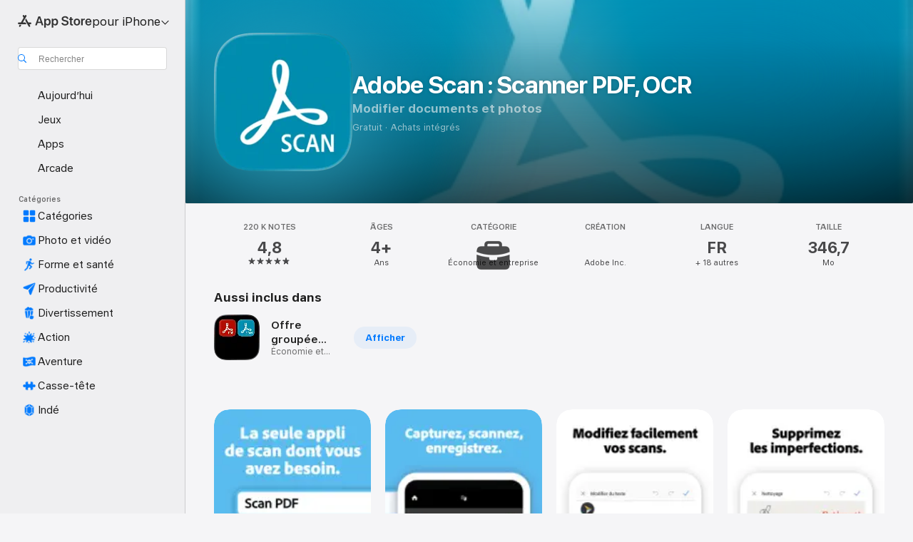

--- FILE ---
content_type: text/html
request_url: https://apps.apple.com/fr/app/adobe-scan-scanner-pdf-ocr/id1199564834
body_size: 81040
content:
<!DOCTYPE html>
<html dir="ltr" lang="fr-FR">
    <head>
        <meta charset="utf-8" />
        <meta http-equiv="X-UA-Compatible" content="IE=edge" />
        <meta name="viewport" content="width=device-width,initial-scale=1" />
        <meta name="applicable-device" content="pc,mobile" />
        <meta name="referrer" content="strict-origin" />

        <link
            rel="apple-touch-icon"
            sizes="180x180"
            href="/assets/favicon/favicon-180.png"
        />

        <link
            rel="icon"
            type="image/png"
            sizes="32x32"
            href="/assets/favicon/favicon-32.png"
        />

        <link
            rel="icon"
            type="image/png"
            sizes="16x16"
            href="/assets/favicon/favicon-16.png"
        />

        <link
            rel="mask-icon"
            href="/assets/favicon/favicon.svg"
            color="#1d70f2"
        />

        <link rel="manifest" href="/manifest.json" />
        <title>‎App Adobe Scan : Scanner PDF, OCR - App Store</title><!-- HEAD_svelte-h7hqm6_START --><meta name="version" content="2550.11.0-external"><!-- HEAD_svelte-h7hqm6_END --><!-- HEAD_svelte-1frznod_START --><link rel="preconnect" href="//www.apple.com/wss/fonts" crossorigin="anonymous"><link rel="stylesheet" as="style" href="//www.apple.com/wss/fonts?families=SF+Pro,v4%7CSF+Pro+Icons,v1&amp;display=swap" type="text/css" referrerpolicy="strict-origin-when-cross-origin"><!-- HEAD_svelte-1frznod_END --><!-- HEAD_svelte-eg3hvx_START -->    <meta name="description" content="Téléchargez Adobe Scan : Scanner PDF, OCR de Adobe Inc. dans l’App Store. Consultez les captures d’écran, les notes et avis, les astuces d’autres utilisateurs…">  <link rel="canonical" href="https://apps.apple.com/fr/app/adobe-scan-scanner-pdf-ocr/id1199564834">        <meta name="apple:title" content="App Adobe Scan : Scanner PDF, OCR - App Store"> <meta name="apple:description" content="Téléchargez Adobe Scan : Scanner PDF, OCR de Adobe Inc. dans l’App Store. Consultez les captures d’écran, les notes et avis, les astuces d’autres utilisateurs…">   <meta property="og:title" content="App Adobe Scan : Scanner PDF, OCR - App Store"> <meta property="og:description" content="Téléchargez Adobe Scan : Scanner PDF, OCR de Adobe Inc. dans l’App Store. Consultez les captures d’écran, les notes et avis, les astuces d’autres utilisateurs…"> <meta property="og:site_name" content="App Store"> <meta property="og:url" content="https://apps.apple.com/fr/app/adobe-scan-scanner-pdf-ocr/id1199564834"> <meta property="og:image" content="https://is1-ssl.mzstatic.com/image/thumb/PurpleSource221/v4/dc/1e/f4/dc1ef491-9c26-812c-0bd6-ef743af43599/Placeholder.mill/1200x630wa.jpg"> <meta property="og:image:secure_url" content="https://is1-ssl.mzstatic.com/image/thumb/PurpleSource221/v4/dc/1e/f4/dc1ef491-9c26-812c-0bd6-ef743af43599/Placeholder.mill/1200x630wa.jpg"> <meta property="og:image:alt" content="Adobe Scan : Scanner PDF, OCR dans l’App Store"> <meta property="og:image:width" content="1200"> <meta property="og:image:height" content="630"> <meta property="og:image:type" content="image/jpg">  <meta property="og:locale" content="fr_FR">    <meta name="twitter:title" content="App Adobe Scan : Scanner PDF, OCR - App Store"> <meta name="twitter:description" content="Téléchargez Adobe Scan : Scanner PDF, OCR de Adobe Inc. dans l’App Store. Consultez les captures d’écran, les notes et avis, les astuces d’autres utilisateurs…"> <meta name="twitter:site" content="@AppStore"> <meta name="twitter:image" content="https://is1-ssl.mzstatic.com/image/thumb/PurpleSource221/v4/dc/1e/f4/dc1ef491-9c26-812c-0bd6-ef743af43599/Placeholder.mill/1200x630wa.jpg"> <meta name="twitter:image:alt" content="Adobe Scan : Scanner PDF, OCR dans l’App Store">    <script id="organization" type="application/ld+json">{"@context":"https://schema.org","@id":"https://apps.apple.com/#organization","@type":"Organization","name":"App Store","url":"https://apps.apple.com","logo":"https://apps.apple.com/assets/app-store.png","sameAs":["https://www.wikidata.org/wiki/Q368215","https://twitter.com/AppStore","https://www.instagram.com/appstore/","https://www.facebook.com/appstore/"],"parentOrganization":{"@type":"Organization","name":"Apple","@id":"https://www.apple.com/#organization","url":"https://www.apple.com/"}}</script>   <!-- HTML_TAG_START -->
                <script id=software-application type="application/ld+json">
                    {"@context":"https://schema.org","@type":"SoftwareApplication","name":"Adobe Scan : Scanner PDF, OCR","description":"Le nouvel outil Redresser corrige automatiquement les scans placés de travers ou pliés, pour des fichiers PDF nets et de qualité professionnelle.\n\nTéléchargez gratuitement Adobe Scan et transformez votre appareil mobile en puissant scanner gratuit. Créez, sauvegardez et classez tous vos documents.\n\n6 FAÇONS D’UTILISER ADOBE SCAN\n1) Gagnez du temps avec le scanner rapide : utilisez Numérisation rapide pour scanner plusieurs documents et les convertir en fichiers PDF en quelques secondes.\n\n2) Créez un PDF sur mobile : convertissez des documents, des impressions ou des photos en PDF ou JPEG à l’aide du scanner gratuit.\n\n3) Nettoyez vos scans avec la gomme magique : supprimez les traces de doigts, les taches et les plis pour un scan PDF net et de qualité professionnelle.\n\n4) Utilisez l’outil Extraire des pages pour sélectionner les pages dont vous avez besoin et les enregistrer dans un nouveau fichier PDF.\n\n5) Convertissez des images en texte : utilisez l’outil OCR pour chercher et modifier des mots dans vos scans.\n\n6) Numérisez des documents PDF sans limite : reçus, pièces d’identité, notes, recettes, photos, cartes de visite, tableaux... Scannez vos documents au format PDF ou JPEG pour pouvoir les consulter sur n’importe quel appareil.\n\nCAPTURES PRÉCISES\n• Notre convertisseur PDF d’image en texte détecte les bords, améliore la netteté et transforme votre scan en fichier PDF analysable et modifiable.\n\nSCANS OPTIMISÉS\n• Numérisez des documents PDF comme des manuscrits pour les modifier avec l’outil Édition.\n• Rognez, pivotez et redimensionnez vos scans. Ajustez leurs couleurs avec l’outil Modification.\n• Arrangez vos pages et prévisualisez le document avant d’enregistrer.\n• Ajustez rapidement la luminosité et le contraste de vos scans.\n\nCLASSEMENT PDF\n• Scannez vos papiers et créez des dossiers personnalisés pour vos documents pros, fichiers personnels, formulaires scolaires ou scans de cartes d’identité. \n• Extrayez des coordonnées de cartes de visite grâce à la conversion d'image à texte, pour un ajout rapide à vos contacts.\n• Les scans sont enregistrés automatiquement dans Adobe Document Cloud pour un accès et un partage instantanés.\n\nGALERIE INTELLIGENTE\n• Ce scanner puissant trouve les documents et les reçus dans votre galerie, pour convertir en PDF rapidement.\n• Retouchez vos scans ou photos depuis votre galerie.\n\nRÉUTILISATION ET PARTAGE\n• Créez des PDF haute qualité qui extraient le texte d’images : contrats scannés, prises de notes… Copiez, modifiez et réutilisez.\n• Exportez vos scans dans Word, Excel, ou PowerPoint et partagez-les.\n\nALLEZ PLUS LOIN AVEC ACROBAT READER\n• Ouvrez votre scan PDF dans Acrobat Reader pour commenter, surligner, remplir et signer vos documents.\n• Accédez en toute sécurité à vos fichiers et partagez-les grâce à Scan, Reader et Acrobat sur le web et sur mobile.\n\nACHATS DANS L’APPLICATION\n• Abonnez-vous et accédez à encore plus de fonctionnalités de scanner PDF. L’abonnement fonctionne sur les applications mobiles Scan et Reader, ainsi qu’avec Acrobat sur le web.\n• Fusionnez vos scans.\n• Augmentez la capacité de reconnaissance de l’OCR de 5 à 100 pages et recherchez du texte sur plusieurs images.\n\nTéléchargez ce scanner gratuit sur mobile pour convertir en PDF ou JPEG vos photos et documents importants. Des millions d’utilisateurs font confiance à Adobe Scan à travers le monde.\n\nConditions générales :\nL’utilisation de cette application est régie par les Conditions générales d’utilisation d’Adobe http://www.adobe.com/go/terms_linkfree_fr et la Politique de confidentialité d’Adobe http://www.adobe.com/go/privacy_policy_linkfree_fr\n\nNe pas vendre ni partager mes données personnelles :\nhttp://www.adobe.com/go/ca-rights-linkfree","image":"https://is1-ssl.mzstatic.com/image/thumb/Purple221/v4/a5/b7/82/a5b7828c-df36-0e39-34fb-871198bb6535/AppIcon-0-0-1x_U007emarketing-0-7-0-85-220.png/1200x630wa.png","availableOnDevice":"iPhone, iPad","operatingSystem":"Nécessite iOS 17.0 ou une version ultérieure. Compatible avec l’iPhone, l’iPad et l’iPod touch.","offers":{"@type":"Offer","price":0,"priceCurrency":"EUR","category":"free"},"applicationCategory":"Économie et entreprise","aggregateRating":{"@type":"AggregateRating","ratingValue":4.8,"reviewCount":220127},"author":{"@type":"Organization","name":"Adobe Inc.","url":"https://apps.apple.com/fr/developer/adobe-inc/id331646274"}}
                </script>
                <!-- HTML_TAG_END -->    <!-- HEAD_svelte-eg3hvx_END -->
      <script type="module" crossorigin src="/assets/index~CmXAGhvsky.js"></script>
      <link rel="stylesheet" crossorigin href="/assets/index~BZJvkGJD8q.css">
      <script type="module">import.meta.url;import("_").catch(()=>1);async function* g(){};window.__vite_is_modern_browser=true;</script>
      <script type="module">!function(){if(window.__vite_is_modern_browser)return;console.warn("vite: loading legacy chunks, syntax error above and the same error below should be ignored");var e=document.getElementById("vite-legacy-polyfill"),n=document.createElement("script");n.src=e.src,n.onload=function(){System.import(document.getElementById('vite-legacy-entry').getAttribute('data-src'))},document.body.appendChild(n)}();</script>
    </head>

    <body>

        <div class="body-container">
               <div class="app-container svelte-sh6d9r" data-testid="app-container"><div class="navigation-container svelte-sh6d9r"><div class="navigation-wrapper svelte-1qmvp5w"><nav data-testid="navigation" class="navigation svelte-13li0vp"><div class="navigation__header svelte-13li0vp"><div slot="logo" class="platform-selector-container svelte-1qmvp5w"><span id="app-store-icon-contianer" class="app-store-icon-container svelte-1qmvp5w" role="img" aria-label="App Store"><svg width="121" height="21" viewBox="0 0 121 21" xmlns="http://www.w3.org/2000/svg" focusable="false"><g fill="currentColor" fill-rule="nonzero" opacity=".9"><path d="M11.417 12.204H8.094l5.8-10.067c.19-.328.25-.683.178-1.065a1.214 1.214 0 0 0-.637-.87c-.357-.21-.717-.25-1.082-.121a1.43 1.43 0 0 0-.811.684l-.575.942-.572-.942a1.46 1.46 0 0 0-.81-.69c-.361-.132-.722-.09-1.084.128-.354.204-.563.495-.628.874-.065.379-.003.732.188 1.06L9.412 4.45l-4.49 7.755H1.434c-.37 0-.7.126-.994.378-.293.253-.44.583-.44.992 0 .404.147.731.44.983.293.252.625.378.994.378h11.979a2.449 2.449 0 0 0-.017-1.242 2.097 2.097 0 0 0-.66-1.06c-.327-.286-.767-.429-1.32-.429Zm9.086 0h-3.477l-3.798-6.559c-.38.28-.65.694-.811 1.244a4.654 4.654 0 0 0-.154 1.755c.058.62.226 1.172.506 1.656l4.798 8.288c.184.327.457.555.818.685.36.13.721.093 1.084-.112.355-.199.569-.489.64-.87.072-.382.013-.74-.179-1.073L18.6 14.935h1.904c.374 0 .707-.126.998-.378.29-.252.436-.58.436-.983 0-.409-.146-.74-.436-.992a1.479 1.479 0 0 0-.998-.378Zm-17.72 3.713-.758 1.3c-.19.334-.251.69-.184 1.069.068.378.276.67.625.875.368.21.732.249 1.094.116a1.51 1.51 0 0 0 .818-.689l1.106-1.881c-.088-.159-.257-.325-.506-.498a2.474 2.474 0 0 0-.937-.374c-.376-.075-.795-.048-1.257.082ZM28.145 16.906h2.768l1.251-3.825h5.506l1.251 3.825h2.78L36.408 2.109h-2.973l-5.291 14.797Zm6.747-12.162h.061l2.05 6.296h-4.172l2.06-6.296ZM43.013 20.494h2.553V15.07h.051c.615 1.272 1.856 2.05 3.404 2.05 2.728 0 4.471-2.152 4.471-5.639v-.01c0-3.507-1.743-5.66-4.501-5.66-1.559 0-2.748.8-3.374 2.102h-.051V6.036h-2.553v14.458Zm5.219-5.526c-1.58 0-2.687-1.364-2.687-3.487v-.01c0-2.133 1.108-3.507 2.687-3.507 1.63 0 2.656 1.333 2.656 3.507v.01c0 2.143-1.026 3.487-2.656 3.487ZM55.133 20.494h2.553V15.07h.051c.616 1.272 1.856 2.05 3.405 2.05 2.727 0 4.47-2.152 4.47-5.639v-.01c0-3.507-1.743-5.66-4.501-5.66-1.559 0-2.748.8-3.374 2.102h-.051V6.036h-2.553v14.458Zm5.219-5.526c-1.58 0-2.687-1.364-2.687-3.487v-.01c0-2.133 1.108-3.507 2.687-3.507 1.63 0 2.656 1.333 2.656 3.507v.01c0 2.143-1.026 3.487-2.656 3.487ZM76.912 17.162c3.61 0 5.783-1.754 5.783-4.512v-.01c0-2.307-1.343-3.558-4.42-4.194l-1.599-.328c-1.784-.37-2.594-.984-2.594-2.03v-.01c0-1.18 1.077-1.99 2.81-2 1.66 0 2.799.769 2.973 2.06l.02.124h2.533l-.01-.174c-.154-2.533-2.266-4.235-5.496-4.235-3.189 0-5.476 1.763-5.486 4.368v.01c0 2.205 1.436 3.558 4.348 4.163l1.59.328c1.906.4 2.676.995 2.676 2.102v.01c0 1.272-1.17 2.103-3.036 2.103-1.856 0-3.158-.79-3.353-2.061l-.02-.123h-2.533l.01.154c.175 2.655 2.41 4.255 5.804 4.255ZM88.458 17.12c.513 0 .964-.05 1.261-.091V15.11c-.174.01-.369.041-.615.041-.933 0-1.405-.338-1.405-1.405V8.005h2.02V6.036H87.7V3.278h-2.594v2.758h-1.538v1.97h1.538v5.957c0 2.235 1.077 3.158 3.353 3.158ZM96.271 17.12c3.19 0 5.26-2.122 5.26-5.649v-.02c0-3.507-2.101-5.64-5.27-5.64-3.158 0-5.25 2.153-5.25 5.64v.02c0 3.517 2.061 5.65 5.26 5.65Zm.01-2.06c-1.63 0-2.665-1.302-2.665-3.589v-.02c0-2.256 1.056-3.569 2.645-3.569 1.62 0 2.666 1.302 2.666 3.568v.021c0 2.276-1.035 3.589-2.645 3.589ZM103.172 16.906h2.554v-6.307c0-1.61.871-2.522 2.317-2.522.43 0 .82.061 1.036.143V5.913a3.326 3.326 0 0 0-.81-.102c-1.251 0-2.154.79-2.492 2.102h-.051V6.036h-2.554v10.87ZM115.17 17.12c2.84 0 4.44-1.68 4.778-3.352l.03-.113h-2.389l-.02.072c-.246.728-1.077 1.405-2.348 1.405-1.661 0-2.707-1.128-2.748-3.036h7.608v-.82c0-3.281-1.928-5.465-5.035-5.465s-5.106 2.256-5.106 5.68v.01c0 3.456 1.969 5.62 5.23 5.62Zm-.093-9.31c1.354 0 2.338.862 2.523 2.584h-5.097c.205-1.671 1.22-2.584 2.574-2.584Z" style="mix-blend-mode:normal" transform="translate(.086 .095)"></path></g></svg></span> <nav class="svelte-1hs3qpl"> <button class="menu-trigger svelte-bmr6en" aria-controls="97e30f5a-5efa-4e50-b4a6-2203c6933696" aria-haspopup="menu" aria-expanded="false"><span class="platform-selector-text svelte-1hs3qpl" id="platform-selector-text" aria-labelledby="app-store-icon-contianer platform-selector-text" aria-haspopup="menu">pour iPhone    <svg xmlns="http://www.w3.org/2000/svg" viewBox="0 0 109.73 100" style="overflow:visible" aria-hidden="false"><path fill="none" d="M0-15h109.73v120H0z"></path><path d="M54.884 70.758c1.234 0 2.435-.477 3.286-1.431l37.78-38.673c.818-.829 1.316-1.885 1.316-3.139 0-2.538-1.907-4.496-4.444-4.496-1.192 0-2.383.528-3.202 1.295L52.251 62.483h5.225l-37.38-38.169c-.808-.767-1.907-1.295-3.139-1.295-2.549 0-4.496 1.958-4.496 4.496 0 1.254.508 2.32 1.326 3.15l37.822 38.673c.891.953 1.99 1.42 3.275 1.42Z"></path></svg></span></button> <ul id="97e30f5a-5efa-4e50-b4a6-2203c6933696" hidden tabindex="-1" class="menu-popover focus-visible svelte-bmr6en"><li class="menu-item svelte-bmr6en" role="presentation"><a href="https://apps.apple.com/fr/iphone/today" data-test-id="internal-link"><span class="platform-selector svelte-rn3aot is-active"><div class="icon-container svelte-rn3aot">      <svg viewBox="0 0 62.771 103.335" aria-hidden="false"><path d="M13.275 103.335h36.169c7.963 0 13.326-5.053 13.326-12.665V12.665C62.771 5.053 57.407 0 49.444 0H13.275C5.301 0 0 5.053 0 12.665V90.67c0 7.612 5.301 12.665 13.275 12.665Zm1.005-7.842c-4.09 0-6.427-2.183-6.427-6.116V13.959c0-3.933 2.338-6.106 6.427-6.106h6.27c.766 0 1.181.405 1.181 1.173v1.109c.001 2.002 1.35 3.413 3.352 3.413h12.605c2.054 0 3.34-1.411 3.34-3.413v-1.11c0-.766.415-1.171 1.183-1.171h6.228c4.141-.001 6.427 2.172 6.427 6.106v75.417c0 3.933-2.286 6.116-6.427 6.116Zm6.775-3.581h20.712c1.296 0 2.27-.924 2.27-2.282s-.973-2.27-2.269-2.27H21.055c-1.358 0-2.27.912-2.27 2.27s.912 2.282 2.27 2.282Z" fill="currentColor"></path></svg></div> <span class="platform-title svelte-rn3aot" aria-label="App Store pour iPhone">iPhone</span> </span></a>  </li><li class="menu-item svelte-bmr6en" role="presentation"><a href="https://apps.apple.com/fr/ipad/today" data-test-id="internal-link"><span class="platform-selector svelte-rn3aot"><div class="icon-container svelte-rn3aot">      <svg viewBox="0 0 115.09 89.912" aria-hidden="false"><path d="M15.318 89.912h84.454c10.232 0 15.318-5.107 15.318-15.163V15.163C115.09 5.107 110.004 0 99.772 0H15.318C5.138 0 0 5.086 0 15.163v59.586c0 10.077 5.138 15.163 15.318 15.163Zm.125-7.905c-4.877 0-7.59-2.558-7.59-7.641v-58.82c0-5.032 2.713-7.64 7.59-7.64h84.204c4.834-.001 7.59 2.607 7.59 7.639v58.821c-.001 5.083-2.757 7.64-7.591 7.64Zm23.253-3.739h37.75c1.305 0 2.228-.86 2.228-2.218.001-1.41-.922-2.28-2.229-2.28H38.696c-1.306-.002-2.28.868-2.28 2.278-.001 1.36.974 2.222 2.279 2.222Z" fill="currentColor"></path></svg></div> <span class="platform-title svelte-rn3aot" aria-label="App Store pour iPad">iPad</span> </span></a>  </li><li class="menu-item svelte-bmr6en" role="presentation"><a href="https://apps.apple.com/fr/mac/discover" data-test-id="internal-link"><span class="platform-selector svelte-rn3aot"><div class="icon-container svelte-rn3aot">      <svg viewBox="0 0 140.769 79.424" aria-hidden="false"><path d="M0 73.887c0 3.049 2.478 5.537 5.475 5.537h129.82c3.038 0 5.475-2.488 5.475-5.537 0-3.09-2.437-5.578-5.475-5.578H124.59v-57.96C124.59 3.52 120.956 0 114.136 0H26.633c-6.457 0-10.452 3.52-10.452 10.35v57.958H5.475C2.478 68.309 0 70.797 0 73.887Zm24.086-5.578V12.585c0-3.161 1.529-4.742 4.7-4.742h83.198c3.171 0 4.751 1.58 4.751 4.742V68.31ZM55.65 7.843h1.244c.728 0 1.143.363 1.143 1.183v.591c0 2.003 1.286 3.413 3.392 3.413h18.036c1.992 0 3.289-1.41 3.289-3.413v-.591c0-.82.415-1.183 1.183-1.183h1.246v-4.02H55.649Z" fill="currentColor"></path></svg></div> <span class="platform-title svelte-rn3aot" aria-label="App Store pour Mac">Mac</span> </span></a>  </li><li class="menu-item svelte-bmr6en" role="presentation"><a href="https://apps.apple.com/fr/vision/apps-and-games" data-test-id="internal-link"><span class="platform-selector svelte-rn3aot"><div class="icon-container svelte-rn3aot">      <svg xmlns="http://www.w3.org/2000/svg" viewBox="0 0 171.057 120" aria-hidden="false"><path d="M45.735 99.548c-19.145 0-33.274-16.993-33.274-39.752 0-37.652 33.058-41.401 73.067-41.401 40.01 0 73.068 3.719 73.068 41.401 0 22.759-14.122 39.752-33.238 39.752-19.916 0-29.459-16.541-39.83-16.541-10.378 0-19.906 16.541-39.793 16.541zm79.732-10.561c13.801 0 22.622-11.339 22.622-29.191 0-28.302-23.431-30.902-62.561-30.902-39.13 0-62.561 2.637-62.561 30.902 0 17.852 8.821 29.191 22.659 29.191 17.367 0 23.469-16.523 39.902-16.523 16.426 0 22.573 16.523 39.939 16.523z" fill="currentColor"></path></svg></div> <span class="platform-title svelte-rn3aot" aria-label="App Store pour Vision">Vision</span> </span></a>  </li><li class="menu-item svelte-bmr6en" role="presentation"><a href="https://apps.apple.com/fr/watch/apps-and-games" data-test-id="internal-link"><span class="platform-selector svelte-rn3aot"><div class="icon-container svelte-rn3aot">      <svg viewBox="0 0 70.762 104.469" aria-hidden="false"><path d="M0 71.965c0 7.57 2.937 13.122 8.492 16.165 2.698 1.442 4.232 3.256 5.26 6.483l1.518 5.26c.934 3.123 3.102 4.597 6.39 4.597h22.554c3.403-.001 5.416-1.423 6.391-4.596l1.58-5.261c.965-3.227 2.552-5.04 5.198-6.483 5.555-3.043 8.492-8.595 8.492-16.165V32.503c0-7.569-2.937-13.122-8.492-16.163-2.646-1.444-4.233-3.257-5.198-6.484l-1.58-5.261C49.733 1.525 47.565 0 44.215 0H21.66c-3.288 0-5.456 1.473-6.39 4.595l-1.518 5.26c-.976 3.177-2.51 5.094-5.26 6.485C2.989 19.226 0 24.83 0 32.503Zm64.824-23.17h1.767c2.499-.001 4.171-1.745 4.171-4.474v-6.626c0-2.78-1.67-4.524-4.171-4.524h-1.767ZM7.129 70.92V33.56c0-7.297 4.261-11.673 11.351-11.673h28.925c7.141 0 11.34 4.376 11.34 11.673v37.36c.001 7.285-4.198 11.66-11.339 11.66H18.48c-7.09.001-11.35-4.374-11.35-11.66Z" fill="currentColor"></path></svg></div> <span class="platform-title svelte-rn3aot" aria-label="App Store pour Watch">Watch</span> </span></a>  </li><li class="menu-item svelte-bmr6en" role="presentation"><a href="https://apps.apple.com/fr/tv/discover" data-test-id="internal-link"><span class="platform-selector svelte-rn3aot"><div class="icon-container svelte-rn3aot">      <svg viewBox="0 0 122.045 97.575" aria-hidden="false"><path d="M12.523 81.04h97c8.227 0 12.521-4.307 12.521-12.524V12.575C122.045 4.305 117.75 0 109.522 0h-97C4.296 0 0 4.306 0 12.575v55.942c0 8.217 4.295 12.522 12.523 12.522ZM36.49 97.574h49.065a3.93 3.93 0 0 0 3.937-3.914c0-2.249-1.74-3.979-3.937-3.979H36.49c-2.197-.001-3.937 1.729-3.937 3.978a3.93 3.93 0 0 0 3.937 3.916ZM12.658 73.186c-3.172 0-4.805-1.622-4.805-4.794V12.699c0-3.224 1.633-4.845 4.805-4.845h96.73c3.17 0 4.802 1.621 4.802 4.845v55.693c.001 3.172-1.63 4.794-4.803 4.794Z" fill="currentColor"></path></svg></div> <span class="platform-title svelte-rn3aot" aria-label="App Store pour TV">TV</span> </span></a>  </li> </ul></nav></div> <div class="search-input-container svelte-1qmvp5w"><div class="search-input-wrapper svelte-f3zl7m"><div data-testid="amp-search-input" aria-controls="search-suggestions" aria-expanded="false" aria-haspopup="listbox" aria-owns="search-suggestions" class="search-input-container svelte-rg26q6" tabindex="-1" role=""><div class="flex-container svelte-rg26q6"><form id="search-input-form" class="svelte-rg26q6"><svg height="16" width="16" viewBox="0 0 16 16" class="search-svg" aria-hidden="true"><path d="M11.87 10.835c.018.015.035.03.051.047l3.864 3.863a.735.735 0 1 1-1.04 1.04l-3.863-3.864a.744.744 0 0 1-.047-.051 6.667 6.667 0 1 1 1.035-1.035zM6.667 12a5.333 5.333 0 1 0 0-10.667 5.333 5.333 0 0 0 0 10.667z"></path></svg> <input value="" aria-autocomplete="list" aria-multiline="false" aria-controls="search-suggestions" aria-label="Search" placeholder="Rechercher" spellcheck="false" autocomplete="off" autocorrect="off" autocapitalize="off" type="text" inputmode="search" class="search-input__text-field svelte-rg26q6" data-testid="search-input__text-field"></form> </div> <div data-testid="search-scope-bar"></div>   </div> </div></div> </div> <div data-testid="navigation-content" class="navigation__content svelte-13li0vp" id="navigation" aria-hidden="false"><div class="navigation__scrollable-container svelte-13li0vp"><div data-testid="navigation-items-primary" class="navigation-items navigation-items--primary svelte-ng61m8"> <ul class="navigation-items__list svelte-ng61m8">  <li class="navigation-item navigation-item__LandingPage_iphone/today_Intent svelte-1a5yt87" aria-selected="false" data-testid="navigation-item"> <a href="https://apps.apple.com/fr/iphone/today" class="navigation-item__link svelte-1a5yt87" role="button" data-testid="https://apps.apple.com/fr/iphone/today" aria-pressed="false"><div class="navigation-item__content svelte-zhx7t9"> <span class="navigation-item__icon svelte-zhx7t9"> <svg xmlns="http://www.w3.org/2000/svg" viewBox="0 0 107.046 120" aria-hidden="true"><path d="M34.77 32.741h39.37c1.72 0 3.005-1.337 3.005-3.058 0-1.658-1.285-2.943-3.005-2.943H34.77c-1.783 0-3.109 1.285-3.109 2.943 0 1.721 1.326 3.058 3.109 3.058zm0 14.16h23.071c1.731 0 3.057-1.337 3.057-3.047 0-1.669-1.326-2.943-3.057-2.943H34.77c-1.783 0-3.109 1.274-3.109 2.943 0 1.71 1.326 3.047 3.109 3.047zm.769 48.307h36.02c4.299 0 6.521-2.212 6.521-6.511V61.581c0-4.299-2.222-6.51-6.521-6.51h-36.02c-4.144 0-6.573 2.211-6.573 6.51v27.116c0 4.299 2.429 6.511 6.573 6.511zm-23.078 1.796c0 10.232 5.034 15.318 15.111 15.318h51.851c10.087 0 15.163-5.086 15.163-15.318v-74.03c0-10.18-5.076-15.317-15.163-15.317H27.572c-10.077 0-15.111 5.137-15.111 15.317zm7.853-.124V23.099c0-4.876 2.61-7.589 7.693-7.589H79.04c5.031 0 7.651 2.713 7.651 7.589V96.88c0 4.876-2.62 7.589-7.651 7.589H28.007c-5.083 0-7.693-2.713-7.693-7.589z"></path></svg> </span> <span class="navigation-item__label svelte-zhx7t9"> Aujourd’hui </span> </div></a>  </li>  <li class="navigation-item navigation-item__LandingPage_iphone/games_Intent svelte-1a5yt87" aria-selected="false" data-testid="navigation-item"> <a href="https://apps.apple.com/fr/iphone/games" class="navigation-item__link svelte-1a5yt87" role="button" data-testid="https://apps.apple.com/fr/iphone/games" aria-pressed="false"><div class="navigation-item__content svelte-zhx7t9"> <span class="navigation-item__icon svelte-zhx7t9"> <svg xmlns="http://www.w3.org/2000/svg" viewBox="0 0 20.904 20.654" aria-hidden="true"><path d="M8.118 20.508c1.026-.225 2.842-.86 3.74-1.553 1.3-1.006 1.924-2.11 1.827-3.896l-.03-.899c.83-.566 1.631-1.26 2.403-2.05 2.715-2.784 4.482-7.208 4.482-11.065C20.54.459 20.071 0 19.485 0c-3.847 0-8.271 1.768-11.054 4.473-.82.81-1.504 1.591-2.06 2.412l-.89-.03c-1.718-.078-2.86.46-3.896 1.817-.693.918-1.338 2.715-1.562 3.75-.147.713.449 1.035.976.898 1.152-.224 2.393-.722 3.399-.644v.634c-.02.45.039.733.38 1.085l1.368 1.357c.36.351.634.42 1.084.4l.625-.02c.107 1.036-.372 2.247-.635 3.4-.186.663.283 1.113.898.976ZM13.89 8.71a2.065 2.065 0 0 1-2.07-2.07c0-1.153.917-2.08 2.07-2.08a2.076 2.076 0 1 1 0 4.15ZM2.59 19.1l1.651-.048c.537-.01.967-.176 1.319-.528.44-.44.556-1.064.478-1.494-.058-.351-.41-.449-.566-.166-.069.098-.127.196-.244.303-.245.254-.43.313-.743.332l-.966.059a.265.265 0 0 1-.274-.264l.059-.977c.02-.322.088-.508.332-.732a1.53 1.53 0 0 1 .312-.244c.274-.127.176-.527-.166-.576a1.78 1.78 0 0 0-1.494.488c-.361.371-.527.781-.537 1.309l-.049 1.65c-.02.547.352.908.889.889Z" fill="currentColor"></path></svg> </span> <span class="navigation-item__label svelte-zhx7t9"> Jeux </span> </div></a>  </li>  <li class="navigation-item navigation-item__LandingPage_iphone/apps_Intent svelte-1a5yt87" aria-selected="false" data-testid="navigation-item"> <a href="https://apps.apple.com/fr/iphone/apps" class="navigation-item__link svelte-1a5yt87" role="button" data-testid="https://apps.apple.com/fr/iphone/apps" aria-pressed="false"><div class="navigation-item__content svelte-zhx7t9"> <span class="navigation-item__icon svelte-zhx7t9"> <svg xmlns="http://www.w3.org/2000/svg" viewBox="0 0 24.805 23.486" aria-hidden="true"><g fill="currentColor"><path d="m2.48 15.137 6.036 2.754c1.445.664 2.578.976 3.7.976 1.134 0 2.266-.312 3.712-.976l6.035-2.754c.044-.02.087-.04.127-.063.458.395.625.835.625 1.293 0 .674-.352 1.299-1.475 1.807l-6.025 2.754c-1.26.576-2.158.82-2.998.82-.83 0-1.729-.244-2.988-.82l-6.026-2.754C2.08 17.666 1.73 17.04 1.73 16.367c0-.459.163-.9.622-1.294Z"></path><path d="m2.48 10.479 6.036 2.763c1.445.654 2.578.977 3.7.977 1.134 0 2.266-.322 3.712-.977l6.035-2.764c.036-.016.07-.032.103-.05.476.397.649.844.649 1.31 0 .674-.352 1.3-1.475 1.817l-6.025 2.744c-1.26.576-2.158.82-2.998.82-.83 0-1.729-.244-2.988-.82l-6.026-2.744c-1.123-.518-1.474-1.143-1.474-1.817 0-.466.168-.914.646-1.311Z"></path><path d="M12.217 12.49c.84 0 1.738-.244 2.998-.82l6.025-2.754c1.123-.508 1.475-1.133 1.475-1.807 0-.683-.361-1.308-1.475-1.816l-6.045-2.744c-1.23-.557-2.129-.82-2.978-.82-.84 0-1.739.263-2.979.82L3.203 5.293C2.08 5.801 1.73 6.426 1.73 7.109c0 .674.351 1.3 1.474 1.807L9.23 11.67c1.26.576 2.158.82 2.988.82Z"></path></g></svg> </span> <span class="navigation-item__label svelte-zhx7t9"> Apps </span> </div></a>  </li>  <li class="navigation-item navigation-item__LandingPage_iphone/arcade_Intent svelte-1a5yt87" aria-selected="false" data-testid="navigation-item"> <a href="https://apps.apple.com/fr/iphone/arcade" class="navigation-item__link svelte-1a5yt87" role="button" data-testid="https://apps.apple.com/fr/iphone/arcade" aria-pressed="false"><div class="navigation-item__content svelte-zhx7t9"> <span class="navigation-item__icon svelte-zhx7t9"> <svg xmlns="http://www.w3.org/2000/svg" viewBox="0 0 23.623 21.396" aria-hidden="true"><path d="M11.63 21.396a7.621 7.621 0 0 0 3.282-.712l6.777-3.047c1.055-.479 1.573-.87 1.573-1.7v-.742c0-.322-.342-.39-.528-.302l-7.275 3.3a9.272 9.272 0 0 1-3.818.82c-1.309 0-2.373-.175-3.819-.84l-7.285-3.3c-.185-.088-.537 0-.537.322v.742c0 .83.518 1.221 1.582 1.7l6.768 3.047c.918.41 1.923.712 3.28.712Zm.01-3.72a7.972 7.972 0 0 0 3.301-.703l6.895-3.135c.596-.273 1.426-.732 1.426-1.416 0-.684-.84-1.143-1.446-1.416L14.941 7.87a7.873 7.873 0 0 0-2.45-.654v5.43c0 .283-.333.546-.85.546-.508 0-.84-.263-.84-.546v-5.43c-.899.097-1.7.322-2.451.654l-7.305 3.34c-.703.312-1.016.752-1.016 1.21 0 .46.313.9.996 1.212l7.325 3.34a7.832 7.832 0 0 0 3.29.703Zm-7.09-4.287c-.859 0-1.552-.42-1.552-.957 0-.528.693-.948 1.553-.948s1.543.42 1.543.948c0 .537-.684.957-1.543.957Zm7.09-6.973a3.193 3.193 0 0 1-3.193-3.184C8.447 1.475 9.883.06 11.641.06a3.168 3.168 0 0 1 3.174 3.173 3.176 3.176 0 0 1-3.174 3.184Z" fill="currentColor"></path></svg> </span> <span class="navigation-item__label svelte-zhx7t9"> Arcade </span> </div></a>  </li></ul> </div>   <div slot="after-navigation-items" class="platform-selector-inline svelte-1qmvp5w"><h3 class="svelte-1qmvp5w">Plateforme</h3> <ul class="svelte-1qmvp5w">  <li><a href="https://apps.apple.com/fr/iphone/today" data-test-id="internal-link"><span class="platform svelte-1qmvp5w is-active"><div class="icon-container svelte-1qmvp5w" aria-hidden="true">      <svg viewBox="0 0 62.771 103.335" aria-hidden="false"><path d="M13.275 103.335h36.169c7.963 0 13.326-5.053 13.326-12.665V12.665C62.771 5.053 57.407 0 49.444 0H13.275C5.301 0 0 5.053 0 12.665V90.67c0 7.612 5.301 12.665 13.275 12.665Zm1.005-7.842c-4.09 0-6.427-2.183-6.427-6.116V13.959c0-3.933 2.338-6.106 6.427-6.106h6.27c.766 0 1.181.405 1.181 1.173v1.109c.001 2.002 1.35 3.413 3.352 3.413h12.605c2.054 0 3.34-1.411 3.34-3.413v-1.11c0-.766.415-1.171 1.183-1.171h6.228c4.141-.001 6.427 2.172 6.427 6.106v75.417c0 3.933-2.286 6.116-6.427 6.116Zm6.775-3.581h20.712c1.296 0 2.27-.924 2.27-2.282s-.973-2.27-2.269-2.27H21.055c-1.358 0-2.27.912-2.27 2.27s.912 2.282 2.27 2.282Z" fill="currentColor"></path></svg> </div> <span class="platform-title svelte-1qmvp5w">iPhone</span> </span> </a> </li>  <li><a href="https://apps.apple.com/fr/ipad/today" data-test-id="internal-link"><span class="platform svelte-1qmvp5w"><div class="icon-container svelte-1qmvp5w" aria-hidden="true">      <svg viewBox="0 0 115.09 89.912" aria-hidden="false"><path d="M15.318 89.912h84.454c10.232 0 15.318-5.107 15.318-15.163V15.163C115.09 5.107 110.004 0 99.772 0H15.318C5.138 0 0 5.086 0 15.163v59.586c0 10.077 5.138 15.163 15.318 15.163Zm.125-7.905c-4.877 0-7.59-2.558-7.59-7.641v-58.82c0-5.032 2.713-7.64 7.59-7.64h84.204c4.834-.001 7.59 2.607 7.59 7.639v58.821c-.001 5.083-2.757 7.64-7.591 7.64Zm23.253-3.739h37.75c1.305 0 2.228-.86 2.228-2.218.001-1.41-.922-2.28-2.229-2.28H38.696c-1.306-.002-2.28.868-2.28 2.278-.001 1.36.974 2.222 2.279 2.222Z" fill="currentColor"></path></svg> </div> <span class="platform-title svelte-1qmvp5w">iPad</span> </span> </a> </li>  <li><a href="https://apps.apple.com/fr/mac/discover" data-test-id="internal-link"><span class="platform svelte-1qmvp5w"><div class="icon-container svelte-1qmvp5w" aria-hidden="true">      <svg viewBox="0 0 140.769 79.424" aria-hidden="false"><path d="M0 73.887c0 3.049 2.478 5.537 5.475 5.537h129.82c3.038 0 5.475-2.488 5.475-5.537 0-3.09-2.437-5.578-5.475-5.578H124.59v-57.96C124.59 3.52 120.956 0 114.136 0H26.633c-6.457 0-10.452 3.52-10.452 10.35v57.958H5.475C2.478 68.309 0 70.797 0 73.887Zm24.086-5.578V12.585c0-3.161 1.529-4.742 4.7-4.742h83.198c3.171 0 4.751 1.58 4.751 4.742V68.31ZM55.65 7.843h1.244c.728 0 1.143.363 1.143 1.183v.591c0 2.003 1.286 3.413 3.392 3.413h18.036c1.992 0 3.289-1.41 3.289-3.413v-.591c0-.82.415-1.183 1.183-1.183h1.246v-4.02H55.649Z" fill="currentColor"></path></svg> </div> <span class="platform-title svelte-1qmvp5w">Mac</span> </span> </a> </li>  <li><a href="https://apps.apple.com/fr/vision/apps-and-games" data-test-id="internal-link"><span class="platform svelte-1qmvp5w"><div class="icon-container svelte-1qmvp5w" aria-hidden="true">      <svg xmlns="http://www.w3.org/2000/svg" viewBox="0 0 171.057 120" aria-hidden="false"><path d="M45.735 99.548c-19.145 0-33.274-16.993-33.274-39.752 0-37.652 33.058-41.401 73.067-41.401 40.01 0 73.068 3.719 73.068 41.401 0 22.759-14.122 39.752-33.238 39.752-19.916 0-29.459-16.541-39.83-16.541-10.378 0-19.906 16.541-39.793 16.541zm79.732-10.561c13.801 0 22.622-11.339 22.622-29.191 0-28.302-23.431-30.902-62.561-30.902-39.13 0-62.561 2.637-62.561 30.902 0 17.852 8.821 29.191 22.659 29.191 17.367 0 23.469-16.523 39.902-16.523 16.426 0 22.573 16.523 39.939 16.523z" fill="currentColor"></path></svg> </div> <span class="platform-title svelte-1qmvp5w">Vision</span> </span> </a> </li>  <li><a href="https://apps.apple.com/fr/watch/apps-and-games" data-test-id="internal-link"><span class="platform svelte-1qmvp5w"><div class="icon-container svelte-1qmvp5w" aria-hidden="true">      <svg viewBox="0 0 70.762 104.469" aria-hidden="false"><path d="M0 71.965c0 7.57 2.937 13.122 8.492 16.165 2.698 1.442 4.232 3.256 5.26 6.483l1.518 5.26c.934 3.123 3.102 4.597 6.39 4.597h22.554c3.403-.001 5.416-1.423 6.391-4.596l1.58-5.261c.965-3.227 2.552-5.04 5.198-6.483 5.555-3.043 8.492-8.595 8.492-16.165V32.503c0-7.569-2.937-13.122-8.492-16.163-2.646-1.444-4.233-3.257-5.198-6.484l-1.58-5.261C49.733 1.525 47.565 0 44.215 0H21.66c-3.288 0-5.456 1.473-6.39 4.595l-1.518 5.26c-.976 3.177-2.51 5.094-5.26 6.485C2.989 19.226 0 24.83 0 32.503Zm64.824-23.17h1.767c2.499-.001 4.171-1.745 4.171-4.474v-6.626c0-2.78-1.67-4.524-4.171-4.524h-1.767ZM7.129 70.92V33.56c0-7.297 4.261-11.673 11.351-11.673h28.925c7.141 0 11.34 4.376 11.34 11.673v37.36c.001 7.285-4.198 11.66-11.339 11.66H18.48c-7.09.001-11.35-4.374-11.35-11.66Z" fill="currentColor"></path></svg> </div> <span class="platform-title svelte-1qmvp5w">Watch</span> </span> </a> </li>  <li><a href="https://apps.apple.com/fr/tv/discover" data-test-id="internal-link"><span class="platform svelte-1qmvp5w"><div class="icon-container svelte-1qmvp5w" aria-hidden="true">      <svg viewBox="0 0 122.045 97.575" aria-hidden="false"><path d="M12.523 81.04h97c8.227 0 12.521-4.307 12.521-12.524V12.575C122.045 4.305 117.75 0 109.522 0h-97C4.296 0 0 4.306 0 12.575v55.942c0 8.217 4.295 12.522 12.523 12.522ZM36.49 97.574h49.065a3.93 3.93 0 0 0 3.937-3.914c0-2.249-1.74-3.979-3.937-3.979H36.49c-2.197-.001-3.937 1.729-3.937 3.978a3.93 3.93 0 0 0 3.937 3.916ZM12.658 73.186c-3.172 0-4.805-1.622-4.805-4.794V12.699c0-3.224 1.633-4.845 4.805-4.845h96.73c3.17 0 4.802 1.621 4.802 4.845v55.693c.001 3.172-1.63 4.794-4.803 4.794Z" fill="currentColor"></path></svg> </div> <span class="platform-title svelte-1qmvp5w">TV</span> </span> </a> </li></ul></div></div> <div class="navigation__native-cta"></div></div> </nav> </div></div> <div style="display: flex; position: relative; flex-direction: column; min-height: 100vh; "><main class="page-container svelte-sh6d9r">   <dialog data-testid="dialog" class="svelte-1a4zf5b" id="" aria-hidden="true"><div class="modal-content svelte-1lx4bs1"></div> </dialog> <div class="default-page-container svelte-yudjcw" data-testid="default-page-container">    <section data-test-id="shelf-wrapper" class="shelf svelte-1svznay"> <div class="container svelte-1bm25t" style="--background-color: rgb(68,149,181); --background-image: url(https://is1-ssl.mzstatic.com/image/thumb/PurpleSource221/v4/dc/1e/f4/dc1ef491-9c26-812c-0bd6-ef743af43599/Placeholder.mill/400x400bb.webp);"><div class="rotate svelte-1bm25t"></div> <div class="blur svelte-1bm25t"></div> <div class="content-container svelte-1bm25t"><div class="app-icon-contianer svelte-1bm25t without-border" aria-hidden="true"><div class="app-icon svelte-166xw8t     rounded-rect-prerendered" style=""><div data-testid="artwork-component" class="artwork-component artwork-component--aspect-ratio artwork-component--orientation-square svelte-uduhys    artwork-component--fullwidth    artwork-component--has-borders artwork-component--no-anchor" style="
            --artwork-bg-color: rgb(68,149,181);
            --aspect-ratio: 1;
            --placeholder-bg-color: rgb(68,149,181);
       ">   <picture class="svelte-uduhys"><source sizes="200px" srcset="https://is1-ssl.mzstatic.com/image/thumb/PurpleSource221/v4/dc/1e/f4/dc1ef491-9c26-812c-0bd6-ef743af43599/Placeholder.mill/200x200bb-75.webp 200w,https://is1-ssl.mzstatic.com/image/thumb/PurpleSource221/v4/dc/1e/f4/dc1ef491-9c26-812c-0bd6-ef743af43599/Placeholder.mill/400x400bb-75.webp 400w" type="image/webp"> <source sizes="200px" srcset="https://is1-ssl.mzstatic.com/image/thumb/PurpleSource221/v4/dc/1e/f4/dc1ef491-9c26-812c-0bd6-ef743af43599/Placeholder.mill/200x200bb-75.jpg 200w,https://is1-ssl.mzstatic.com/image/thumb/PurpleSource221/v4/dc/1e/f4/dc1ef491-9c26-812c-0bd6-ef743af43599/Placeholder.mill/400x400bb-75.jpg 400w" type="image/jpeg"> <img alt="" class="artwork-component__contents artwork-component__image svelte-uduhys" loading="lazy" src="/assets/artwork/1x1.gif" role="presentation" decoding="async" width="200" height="200" fetchpriority="auto" style="opacity: 1;"></picture> </div> </div> <div class="glow svelte-1bm25t"><div class="app-icon svelte-166xw8t     rounded-rect-prerendered" style=""><div data-testid="artwork-component" class="artwork-component artwork-component--aspect-ratio artwork-component--orientation-square svelte-uduhys    artwork-component--fullwidth    artwork-component--has-borders artwork-component--no-anchor" style="
            --artwork-bg-color: rgb(68,149,181);
            --aspect-ratio: 1;
            --placeholder-bg-color: rgb(68,149,181);
       ">   <picture class="svelte-uduhys"><source sizes="200px" srcset="https://is1-ssl.mzstatic.com/image/thumb/PurpleSource221/v4/dc/1e/f4/dc1ef491-9c26-812c-0bd6-ef743af43599/Placeholder.mill/200x200bb-75.webp 200w,https://is1-ssl.mzstatic.com/image/thumb/PurpleSource221/v4/dc/1e/f4/dc1ef491-9c26-812c-0bd6-ef743af43599/Placeholder.mill/400x400bb-75.webp 400w" type="image/webp"> <source sizes="200px" srcset="https://is1-ssl.mzstatic.com/image/thumb/PurpleSource221/v4/dc/1e/f4/dc1ef491-9c26-812c-0bd6-ef743af43599/Placeholder.mill/200x200bb-75.jpg 200w,https://is1-ssl.mzstatic.com/image/thumb/PurpleSource221/v4/dc/1e/f4/dc1ef491-9c26-812c-0bd6-ef743af43599/Placeholder.mill/400x400bb-75.jpg 400w" type="image/jpeg"> <img alt="" class="artwork-component__contents artwork-component__image svelte-uduhys" loading="lazy" src="/assets/artwork/1x1.gif" role="presentation" decoding="async" width="200" height="200" fetchpriority="auto" style="opacity: 1;"></picture> </div> </div></div></div> <section class="svelte-1bm25t"> <h1 class="svelte-1bm25t">Adobe Scan : Scanner PDF, OCR</h1> <h2 class="subtitle svelte-1bm25t">Modifier documents et photos</h2>  <p class="attributes svelte-1bm25t">Gratuit · Achats intégrés</p> <div class="buttons-container svelte-1bm25t">  <button aria-label="Partager" class="svelte-1hg02ca  with-label">   <svg viewBox="0 0 86.639 110.16" aria-hidden="true"><path d="M15.318 110.16H71.32c10.233 0 15.32-5.107 15.32-15.163v-48.65c0-10.067-5.087-15.165-15.319-15.165H57.736v7.896h13.46c4.784 0 7.591 2.62 7.591 7.652v47.884c-.001 5.083-2.808 7.64-7.591 7.64H15.444c-4.878.001-7.591-2.556-7.591-7.639V46.73c0-5.032 2.713-7.652 7.59-7.652h13.481v-7.895H15.318C5.138 31.183 0 36.26 0 46.346v48.651c0 10.077 5.138 15.163 15.318 15.163Z"></path><path d="M43.294 71.932c2.124 0 3.926-1.752 3.926-3.823V18.013l-.32-7.34 3.27 3.489 7.403 7.868a3.662 3.662 0 0 0 2.642 1.16c2.051 0 3.595-1.44 3.595-3.398 0-1.088-.435-1.844-1.202-2.56L46.122 1.306C45.148.332 44.33 0 43.294 0c-.985 0-1.814.332-2.829 1.305L23.97 17.233c-.716.715-1.151 1.471-1.151 2.559 0 1.958 1.481 3.398 3.543 3.398.933 0 1.98-.394 2.684-1.16l7.412-7.868 3.282-3.5-.321 7.351V68.11c0 2.07 1.803 3.822 3.875 3.822Z"></path></svg> Partager </button></div></section></div></div> </section>   <section id="informationRibbon" data-test-id="shelf-wrapper" class="shelf svelte-1svznay   margin-top padding-top"> <div class="inforibbon-shelf-wrapper svelte-zc5hwl">  <div class="horizontal-shelf svelte-9mb6lb" data-test-id="horizontal-shelf"><section data-testid="shelf-component" class="shelf-grid shelf-grid--onhover svelte-12rmzef" style="
            --grid-max-content-xsmall: 144px; --grid-column-gap-xsmall: 10px; --grid-row-gap-xsmall: 0px; --grid-small: 5; --grid-column-gap-small: 20px; --grid-row-gap-small: 0px; --grid-medium: 6; --grid-column-gap-medium: 0px; --grid-row-gap-medium: 0px; --grid-large: 8; --grid-column-gap-large: 0px; --grid-row-gap-large: 0px; --grid-xlarge: 8; --grid-column-gap-xlarge: 0px; --grid-row-gap-xlarge: 0px;
            --grid-type: ProductBadge;
            --grid-rows: 1;
            --standard-lockup-shadow-offset: 15px;
            
        "> <div class="shelf-grid__body svelte-12rmzef" data-testid="shelf-body">   <button disabled aria-label="Page précédente" type="button" class="shelf-grid-nav__arrow shelf-grid-nav__arrow--left svelte-1xmivhv" data-testid="shelf-button-left" style="--offset: 0px;"><svg viewBox="0 0 9 31" xmlns="http://www.w3.org/2000/svg"><path d="M5.275 29.46a1.61 1.61 0 0 0 1.456 1.077c1.018 0 1.772-.737 1.772-1.737 0-.526-.277-1.186-.449-1.62l-4.68-11.912L8.05 3.363c.172-.442.45-1.116.45-1.625A1.702 1.702 0 0 0 6.728.002a1.603 1.603 0 0 0-1.456 1.09L.675 12.774c-.301.775-.677 1.744-.677 2.495 0 .754.376 1.705.677 2.498L5.272 29.46Z"></path></svg></button> <ul slot="shelf-content" class="shelf-grid__list shelf-grid__list--grid-type-ProductBadge shelf-grid__list--grid-rows-1 svelte-12rmzef" role="list" tabindex="-1" data-testid="shelf-item-list">   <li class="shelf-grid__list-item svelte-12rmzef" data-index="0" aria-hidden="true"><div class="svelte-12rmzef">  <a data-test-id="scroll-link" href="#productRatings"><div class="badge-container svelte-bpc9sn"><div class="badge svelte-bpc9sn"><div class="badge-dt svelte-bpc9sn" role="term"> <div class="multiline-clamp svelte-1a7gcr6" style="--mc-lineClamp: var(--defaultClampOverride, 1);" role="text"> <span class="multiline-clamp__text svelte-1a7gcr6">220 k notes</span> </div></div> <div class="badge-dd svelte-bpc9sn" role="definition"> <span class="text-container svelte-bpc9sn" aria-hidden="true">4,8</span> <ol class="stars svelte-1fdd9o7" aria-label="4,8 étoiles"><li class="star svelte-1fdd9o7"><svg class="icon" viewBox="0 0 64 64"><path d="M13.559 60.051c1.102.86 2.5.565 4.166-.645l14.218-10.455L46.19 59.406c1.666 1.21 3.037 1.505 4.166.645 1.102-.833 1.344-2.204.672-4.166l-5.618-16.718 14.353-10.32c1.666-1.183 2.338-2.42 1.908-3.764-.43-1.29-1.693-1.935-3.763-1.908l-17.605.108-5.348-16.8C34.308 4.496 33.34 3.5 31.944 3.5c-1.372 0-2.34.995-2.984 2.984L23.61 23.283l-17.605-.108c-2.07-.027-3.333.618-3.763 1.908-.457 1.344.242 2.58 1.909 3.763l14.352 10.321-5.617 16.718c-.672 1.962-.43 3.333.672 4.166Z"></path></svg> </li><li class="star svelte-1fdd9o7"><svg class="icon" viewBox="0 0 64 64"><path d="M13.559 60.051c1.102.86 2.5.565 4.166-.645l14.218-10.455L46.19 59.406c1.666 1.21 3.037 1.505 4.166.645 1.102-.833 1.344-2.204.672-4.166l-5.618-16.718 14.353-10.32c1.666-1.183 2.338-2.42 1.908-3.764-.43-1.29-1.693-1.935-3.763-1.908l-17.605.108-5.348-16.8C34.308 4.496 33.34 3.5 31.944 3.5c-1.372 0-2.34.995-2.984 2.984L23.61 23.283l-17.605-.108c-2.07-.027-3.333.618-3.763 1.908-.457 1.344.242 2.58 1.909 3.763l14.352 10.321-5.617 16.718c-.672 1.962-.43 3.333.672 4.166Z"></path></svg> </li><li class="star svelte-1fdd9o7"><svg class="icon" viewBox="0 0 64 64"><path d="M13.559 60.051c1.102.86 2.5.565 4.166-.645l14.218-10.455L46.19 59.406c1.666 1.21 3.037 1.505 4.166.645 1.102-.833 1.344-2.204.672-4.166l-5.618-16.718 14.353-10.32c1.666-1.183 2.338-2.42 1.908-3.764-.43-1.29-1.693-1.935-3.763-1.908l-17.605.108-5.348-16.8C34.308 4.496 33.34 3.5 31.944 3.5c-1.372 0-2.34.995-2.984 2.984L23.61 23.283l-17.605-.108c-2.07-.027-3.333.618-3.763 1.908-.457 1.344.242 2.58 1.909 3.763l14.352 10.321-5.617 16.718c-.672 1.962-.43 3.333.672 4.166Z"></path></svg> </li><li class="star svelte-1fdd9o7"><svg class="icon" viewBox="0 0 64 64"><path d="M13.559 60.051c1.102.86 2.5.565 4.166-.645l14.218-10.455L46.19 59.406c1.666 1.21 3.037 1.505 4.166.645 1.102-.833 1.344-2.204.672-4.166l-5.618-16.718 14.353-10.32c1.666-1.183 2.338-2.42 1.908-3.764-.43-1.29-1.693-1.935-3.763-1.908l-17.605.108-5.348-16.8C34.308 4.496 33.34 3.5 31.944 3.5c-1.372 0-2.34.995-2.984 2.984L23.61 23.283l-17.605-.108c-2.07-.027-3.333.618-3.763 1.908-.457 1.344.242 2.58 1.909 3.763l14.352 10.321-5.617 16.718c-.672 1.962-.43 3.333.672 4.166Z"></path></svg> </li><li class="star svelte-1fdd9o7"><div class="partial-star svelte-1fdd9o7" style="--partial-star-width: 80%;"><svg class="icon" viewBox="0 0 64 64"><path d="M13.559 60.051c1.102.86 2.5.565 4.166-.645l14.218-10.455L46.19 59.406c1.666 1.21 3.037 1.505 4.166.645 1.102-.833 1.344-2.204.672-4.166l-5.618-16.718 14.353-10.32c1.666-1.183 2.338-2.42 1.908-3.764-.43-1.29-1.693-1.935-3.763-1.908l-17.605.108-5.348-16.8C34.308 4.496 33.34 3.5 31.944 3.5c-1.372 0-2.34.995-2.984 2.984L23.61 23.283l-17.605-.108c-2.07-.027-3.333.618-3.763 1.908-.457 1.344.242 2.58 1.909 3.763l14.352 10.321-5.617 16.718c-.672 1.962-.43 3.333.672 4.166Z"></path></svg></div> <svg class="icon" viewBox="0 0 64 64"><path d="M13.559 60.051c1.102.86 2.5.565 4.166-.645l14.218-10.455L46.19 59.406c1.666 1.21 3.037 1.505 4.166.645 1.102-.833 1.344-2.204.672-4.166l-5.618-16.718 14.353-10.32c1.666-1.183 2.338-2.42 1.908-3.764-.43-1.29-1.693-1.935-3.763-1.908l-17.605.108-5.348-16.8C34.308 4.496 33.34 3.5 31.944 3.5c-1.372 0-2.34.995-2.984 2.984L23.61 23.283l-17.605-.108c-2.07-.027-3.333.618-3.763 1.908-.457 1.344.242 2.58 1.909 3.763l14.352 10.321-5.617 16.718c-.672 1.962-.43 3.333.672 4.166Zm3.87-5.321c-.054-.054-.027-.081 0-.242l5.349-15.374c.376-1.049.161-1.882-.78-2.527L8.613 27.341c-.134-.08-.161-.134-.134-.215.027-.08.08-.08.242-.08l16.26.295c1.103.027 1.802-.43 2.151-1.532l4.677-15.562c.027-.162.08-.215.134-.215.08 0 .135.053.162.215l4.676 15.562c.35 1.102 1.048 1.559 2.15 1.532l16.261-.296c.162 0 .216 0 .243.081.027.08-.027.134-.135.215l-13.385 9.246c-.94.645-1.156 1.478-.78 2.527l5.35 15.374c.026.161.053.188 0 .242-.055.08-.135.026-.243-.054l-12.928-9.864c-.86-.672-1.855-.672-2.715 0l-12.928 9.864c-.107.08-.188.134-.242.054Z"></path></svg> </li> </ol></div></div></div></a> </div></li>   <li class="shelf-grid__list-item svelte-12rmzef" data-index="1" aria-hidden="true"><div class="svelte-12rmzef">  <a data-test-id="scroll-link" href="#information"><div class="badge-container svelte-bpc9sn"><div class="badge svelte-bpc9sn"><div class="badge-dt svelte-bpc9sn" role="term"> <div class="multiline-clamp svelte-1a7gcr6" style="--mc-lineClamp: var(--defaultClampOverride, 1);" role="text"> <span class="multiline-clamp__text svelte-1a7gcr6">Âges</span> </div></div> <div class="badge-dd svelte-bpc9sn" role="definition"><span class="svelte-km1qy2">4+</span>  <div class="multiline-clamp svelte-1a7gcr6" style="--mc-lineClamp: var(--defaultClampOverride, 1);" role="text"> <span class="multiline-clamp__text svelte-1a7gcr6">Ans</span> </div></div></div></div></a> </div></li>   <li class="shelf-grid__list-item svelte-12rmzef" data-index="2" aria-hidden="true"><div class="svelte-12rmzef">  <a data-test-id="scroll-link" href="#information"><div class="badge-container svelte-bpc9sn"><div class="badge svelte-bpc9sn"><div class="badge-dt svelte-bpc9sn" role="term"> <div class="multiline-clamp svelte-1a7gcr6" style="--mc-lineClamp: var(--defaultClampOverride, 1);" role="text"> <span class="multiline-clamp__text svelte-1a7gcr6">Catégorie</span> </div></div> <div class="badge-dd svelte-bpc9sn" role="definition"><div class="artwork-container svelte-bpc9sn" aria-hidden="true"><div data-testid="artwork-component" class="artwork-component artwork-component--aspect-ratio artwork-component--orientation-square svelte-uduhys    artwork-component--fullwidth" style="
            --artwork-bg-color: transparent;
            --aspect-ratio: 1;
            --placeholder-bg-color: transparent;
       ">   <picture class="svelte-uduhys"><source sizes="48px" srcset="https://is1-ssl.mzstatic.com/image/thumb/Features116/v4/6b/26/61/6b266131-b03c-10b8-5640-24ed75a1b527/9020ae77-3d4e-48fc-a546-8895dffe962b.png/48x48bb.webp 48w,https://is1-ssl.mzstatic.com/image/thumb/Features116/v4/6b/26/61/6b266131-b03c-10b8-5640-24ed75a1b527/9020ae77-3d4e-48fc-a546-8895dffe962b.png/96x96bb.webp 96w" type="image/webp"> <source sizes="48px" srcset="https://is1-ssl.mzstatic.com/image/thumb/Features116/v4/6b/26/61/6b266131-b03c-10b8-5640-24ed75a1b527/9020ae77-3d4e-48fc-a546-8895dffe962b.png/48x48bb-60.jpg 48w,https://is1-ssl.mzstatic.com/image/thumb/Features116/v4/6b/26/61/6b266131-b03c-10b8-5640-24ed75a1b527/9020ae77-3d4e-48fc-a546-8895dffe962b.png/96x96bb-60.jpg 96w" type="image/jpeg"> <img alt="" class="artwork-component__contents artwork-component__image svelte-uduhys" loading="lazy" src="/assets/artwork/1x1.gif" role="presentation" decoding="async" width="48" height="48" fetchpriority="auto" style="opacity: 1;"></picture> </div></div>  <div class="multiline-clamp svelte-1a7gcr6" style="--mc-lineClamp: var(--defaultClampOverride, 1);" role="text"> <span class="multiline-clamp__text svelte-1a7gcr6">Économie et entreprise</span> </div></div></div></div></a> </div></li>   <li class="shelf-grid__list-item svelte-12rmzef" data-index="3" aria-hidden="true"><div class="svelte-12rmzef">  <a href="https://apps.apple.com/fr/developer/adobe-inc/id331646274" data-test-id="internal-link"><div class="badge-container svelte-bpc9sn"><div class="badge svelte-bpc9sn"><div class="badge-dt svelte-bpc9sn" role="term"> <div class="multiline-clamp svelte-1a7gcr6" style="--mc-lineClamp: var(--defaultClampOverride, 1);" role="text"> <span class="multiline-clamp__text svelte-1a7gcr6">Création</span> </div></div> <div class="badge-dd svelte-bpc9sn" role="definition"><div class="icon-container color svelte-bpc9sn" aria-hidden="true">      <svg xmlns="http://www.w3.org/2000/svg" viewBox="0 0 114.778 100" style="overflow:visible" aria-hidden="false"><path fill="none" d="M0-15h114.778v120H0z"></path><path d="M27.779 89.768h59.224c10.232 0 15.318-5.107 15.318-15.163V15.019c0-10.056-5.086-15.163-15.318-15.163H27.779c-10.18 0-15.318 5.086-15.318 15.163v59.586c0 10.077 5.138 15.163 15.318 15.163Zm.125-7.905c-4.877 0-7.59-2.558-7.59-7.641v-58.82c0-5.031 2.713-7.64 7.59-7.64h58.974c4.835 0 7.59 2.609 7.59 7.64v58.82c0 5.083-2.755 7.641-7.59 7.641Zm-4.092 2.888H90.99c-2.839-13.705-16.644-23.662-33.563-23.662-16.97 0-30.775 9.957-33.615 23.662Zm33.605-31.834c9.293.104 16.665-7.808 16.665-18.253 0-9.843-7.372-17.9-16.665-17.9-9.345 0-16.769 8.057-16.717 17.9.052 10.445 7.372 18.202 16.717 18.253Z" fill="currentColor"></path></svg></div>  <div class="multiline-clamp svelte-1a7gcr6" style="--mc-lineClamp: var(--defaultClampOverride, 1);" role="text"> <span class="multiline-clamp__text svelte-1a7gcr6">Adobe Inc.</span> </div></div></div></div></a> </div></li>   <li class="shelf-grid__list-item svelte-12rmzef" data-index="4" aria-hidden="true"><div class="svelte-12rmzef">  <a data-test-id="scroll-link" href="#information"><div class="badge-container svelte-bpc9sn"><div class="badge svelte-bpc9sn"><div class="badge-dt svelte-bpc9sn" role="term"> <div class="multiline-clamp svelte-1a7gcr6" style="--mc-lineClamp: var(--defaultClampOverride, 1);" role="text"> <span class="multiline-clamp__text svelte-1a7gcr6">Langue</span> </div></div> <div class="badge-dd svelte-bpc9sn" role="definition"><span class="text-container svelte-bpc9sn">FR</span>  <div class="multiline-clamp svelte-1a7gcr6" style="--mc-lineClamp: var(--defaultClampOverride, 1);" role="text"> <span class="multiline-clamp__text svelte-1a7gcr6">+ 18 autres</span> </div></div></div></div></a> </div></li>   <li class="shelf-grid__list-item svelte-12rmzef" data-index="5" aria-hidden="true"><div class="svelte-12rmzef">  <a data-test-id="scroll-link" href="#information"><div class="badge-container svelte-bpc9sn"><div class="badge svelte-bpc9sn"><div class="badge-dt svelte-bpc9sn" role="term"> <div class="multiline-clamp svelte-1a7gcr6" style="--mc-lineClamp: var(--defaultClampOverride, 1);" role="text"> <span class="multiline-clamp__text svelte-1a7gcr6">Taille</span> </div></div> <div class="badge-dd svelte-bpc9sn" role="definition"><span class="text-container svelte-bpc9sn">346,7</span>  <div class="multiline-clamp svelte-1a7gcr6" style="--mc-lineClamp: var(--defaultClampOverride, 1);" role="text"> <span class="multiline-clamp__text svelte-1a7gcr6">Mo</span> </div></div></div></div></a> </div></li> </ul> <button aria-label="Page suivante" type="button" class="shelf-grid-nav__arrow shelf-grid-nav__arrow--right svelte-1xmivhv" data-testid="shelf-button-right" style="--offset: 0px;"><svg viewBox="0 0 9 31" xmlns="http://www.w3.org/2000/svg"><path d="M5.275 29.46a1.61 1.61 0 0 0 1.456 1.077c1.018 0 1.772-.737 1.772-1.737 0-.526-.277-1.186-.449-1.62l-4.68-11.912L8.05 3.363c.172-.442.45-1.116.45-1.625A1.702 1.702 0 0 0 6.728.002a1.603 1.603 0 0 0-1.456 1.09L.675 12.774c-.301.775-.677 1.744-.677 2.495 0 .754.376 1.705.677 2.498L5.272 29.46Z"></path></svg></button></div> </section> </div></div> </section> <section id="bundleParents" data-test-id="shelf-wrapper" class="shelf svelte-1svznay    padding-top padding-bottom">  <div class="title-action-wrapper svelte-1mrndab">  <div class="link-contents svelte-1mrndab"><h2 class="shelf-title svelte-1mrndab" data-test-id="shelf-title">Aussi inclus dans</h2> </div></div>    <div class="horizontal-shelf svelte-9mb6lb" data-test-id="horizontal-shelf"><section data-testid="shelf-component" class="shelf-grid shelf-grid--onhover svelte-12rmzef" style="
            --grid-max-content-xsmall: 298px; --grid-column-gap-xsmall: 10px; --grid-row-gap-xsmall: 24px; --grid-small: 2; --grid-column-gap-small: 20px; --grid-row-gap-small: 24px; --grid-medium: 3; --grid-column-gap-medium: 20px; --grid-row-gap-medium: 24px; --grid-large: 4; --grid-column-gap-large: 20px; --grid-row-gap-large: 24px; --grid-xlarge: 4; --grid-column-gap-xlarge: 20px; --grid-row-gap-xlarge: 24px;
            --grid-type: SmallLockup;
            --grid-rows: 2;
            --standard-lockup-shadow-offset: 15px;
            
        "> <div class="shelf-grid__body svelte-12rmzef" data-testid="shelf-body">   <button disabled aria-label="Page précédente" type="button" class="shelf-grid-nav__arrow shelf-grid-nav__arrow--left svelte-1xmivhv" data-testid="shelf-button-left" style="--offset: 0px;"><svg viewBox="0 0 9 31" xmlns="http://www.w3.org/2000/svg"><path d="M5.275 29.46a1.61 1.61 0 0 0 1.456 1.077c1.018 0 1.772-.737 1.772-1.737 0-.526-.277-1.186-.449-1.62l-4.68-11.912L8.05 3.363c.172-.442.45-1.116.45-1.625A1.702 1.702 0 0 0 6.728.002a1.603 1.603 0 0 0-1.456 1.09L.675 12.774c-.301.775-.677 1.744-.677 2.495 0 .754.376 1.705.677 2.498L5.272 29.46Z"></path></svg></button> <ul slot="shelf-content" class="shelf-grid__list shelf-grid__list--grid-type-SmallLockup shelf-grid__list--grid-rows-2 svelte-12rmzef" role="list" tabindex="-1" data-testid="shelf-item-list">   <li class="shelf-grid__list-item svelte-12rmzef" data-index="0" aria-hidden="true"><div class="svelte-12rmzef"><div style="display: contents; --margin-inline-end:16px;"><div class="small-lockup-item svelte-3i89sk">  <a aria-label="Afficher Offre groupée Adobe Document : afficher, annoter, partager ou numériser docs ou PDF" href="https://apps.apple.com/fr/app-bundle/offre-group%C3%A9e-adobe-document-afficher-annoter-partager/id1449080083" data-test-id="internal-link"><div class="app-icon-container svelte-3i89sk"><div class="app-icon svelte-166xw8t     rounded-rect-prerendered" style="--profileWidth: 64px"><div data-testid="artwork-component" class="artwork-component artwork-component--aspect-ratio artwork-component--orientation-square svelte-uduhys    artwork-component--fullwidth     artwork-component--no-anchor" style="
            --artwork-bg-color: transparent;
            --aspect-ratio: 1;
            --placeholder-bg-color: transparent;
       ">   <picture class="svelte-uduhys"><source sizes="64px" srcset="https://is1-ssl.mzstatic.com/image/thumb/Purple211/v4/d6/c0/62/d6c06278-afde-9115-8e15-f6eee539e646/mzabit.14795377399845583889.png/64x64ia-75.webp 64w,https://is1-ssl.mzstatic.com/image/thumb/Purple211/v4/d6/c0/62/d6c06278-afde-9115-8e15-f6eee539e646/mzabit.14795377399845583889.png/128x128ia-75.webp 128w" type="image/webp"> <source sizes="64px" srcset="https://is1-ssl.mzstatic.com/image/thumb/Purple211/v4/d6/c0/62/d6c06278-afde-9115-8e15-f6eee539e646/mzabit.14795377399845583889.png/64x64ia-75.jpg 64w,https://is1-ssl.mzstatic.com/image/thumb/Purple211/v4/d6/c0/62/d6c06278-afde-9115-8e15-f6eee539e646/mzabit.14795377399845583889.png/128x128ia-75.jpg 128w" type="image/jpeg"> <img alt="" class="artwork-component__contents artwork-component__image svelte-uduhys" loading="lazy" src="/assets/artwork/1x1.gif" role="presentation" decoding="async" width="64" height="64" fetchpriority="auto" style="opacity: 1;"></picture> </div> </div></div> <div class="metadata-container svelte-3i89sk">  <div class="multiline-clamp svelte-1a7gcr6" style="--mc-lineClamp: var(--defaultClampOverride, 2);" role="text"> <span class="multiline-clamp__text svelte-1a7gcr6"><h3 dir="auto" class="svelte-3i89sk">Offre groupée Adobe Document : afficher, annoter, partager ou numériser docs ou PDF</h3></span> </div>  <div class="multiline-clamp svelte-1a7gcr6" style="--mc-lineClamp: var(--defaultClampOverride, 1);" role="text"> <span class="multiline-clamp__text svelte-1a7gcr6"><p dir="auto" class="svelte-3i89sk">Économie et entreprise</p></span> </div></div> <div class="button-container svelte-3i89sk" aria-hidden="true"><span class="get-button gray svelte-3i89sk">Afficher</span></div></a> </div></div> </div></li> </ul> <button aria-label="Page suivante" type="button" class="shelf-grid-nav__arrow shelf-grid-nav__arrow--right svelte-1xmivhv" data-testid="shelf-button-right" style="--offset: 0px;"><svg viewBox="0 0 9 31" xmlns="http://www.w3.org/2000/svg"><path d="M5.275 29.46a1.61 1.61 0 0 0 1.456 1.077c1.018 0 1.772-.737 1.772-1.737 0-.526-.277-1.186-.449-1.62l-4.68-11.912L8.05 3.363c.172-.442.45-1.116.45-1.625A1.702 1.702 0 0 0 6.728.002a1.603 1.603 0 0 0-1.456 1.09L.675 12.774c-.301.775-.677 1.744-.677 2.495 0 .754.376 1.705.677 2.498L5.272 29.46Z"></path></svg></button></div> </section> </div> </section> <section id="product_media_phone_" data-test-id="shelf-wrapper" class="shelf svelte-1svznay    padding-top">   <div class="horizontal-shelf svelte-9mb6lb" data-test-id="horizontal-shelf"><section data-testid="shelf-component" class="shelf-grid shelf-grid--onhover svelte-12rmzef" style="
            --grid-max-content-xsmall: 144px; --grid-column-gap-xsmall: 10px; --grid-row-gap-xsmall: 0px; --grid-small: 3; --grid-column-gap-small: 20px; --grid-row-gap-small: 0px; --grid-medium: 4; --grid-column-gap-medium: 20px; --grid-row-gap-medium: 0px; --grid-large: 5; --grid-column-gap-large: 20px; --grid-row-gap-large: 0px; --grid-xlarge: 5; --grid-column-gap-xlarge: 20px; --grid-row-gap-xlarge: 0px;
            --grid-type: ScreenshotPhone;
            --grid-rows: 1;
            --standard-lockup-shadow-offset: 15px;
            
        "> <div class="shelf-grid__body svelte-12rmzef" data-testid="shelf-body">   <button disabled aria-label="Page précédente" type="button" class="shelf-grid-nav__arrow shelf-grid-nav__arrow--left svelte-1xmivhv" data-testid="shelf-button-left" style="--offset: 0px;"><svg viewBox="0 0 9 31" xmlns="http://www.w3.org/2000/svg"><path d="M5.275 29.46a1.61 1.61 0 0 0 1.456 1.077c1.018 0 1.772-.737 1.772-1.737 0-.526-.277-1.186-.449-1.62l-4.68-11.912L8.05 3.363c.172-.442.45-1.116.45-1.625A1.702 1.702 0 0 0 6.728.002a1.603 1.603 0 0 0-1.456 1.09L.675 12.774c-.301.775-.677 1.744-.677 2.495 0 .754.376 1.705.677 2.498L5.272 29.46Z"></path></svg></button> <ul slot="shelf-content" class="shelf-grid__list shelf-grid__list--grid-type-ScreenshotPhone shelf-grid__list--grid-rows-1 svelte-12rmzef" role="list" tabindex="-1" data-testid="shelf-item-list">   <li class="shelf-grid__list-item svelte-12rmzef" data-index="0" aria-hidden="true"><div class="svelte-12rmzef"><article class="svelte-11oqtv4" style="--aspect-ratio: 0.46184738955823296;"><div class="artwork-container svelte-11oqtv4 iphone-6-5   portrait"><div data-testid="artwork-component" class="artwork-component artwork-component--aspect-ratio artwork-component--orientation-portrait svelte-uduhys    artwork-component--fullwidth" style="
            --artwork-bg-color: rgb(88,188,238);
            --aspect-ratio: 0.46184738955823296;
            --placeholder-bg-color: rgb(88,188,238);
       ">   <picture class="svelte-uduhys"><source sizes="(max-width:739px) 300px,(min-width:740px) and (max-width:999px) 300px,(min-width:1000px) and (max-width:1319px) 157px,(min-width:1320px) and (max-width:1679px) 230px,230px" srcset="https://is1-ssl.mzstatic.com/image/thumb/PurpleSource211/v4/5c/59/d1/5c59d13b-203d-53e3-7461-b5b56e7c0ca1/01_Scan_iOS_6.5_1284x2778_fr-FR.jpg/300x650bb.webp 300w,https://is1-ssl.mzstatic.com/image/thumb/PurpleSource211/v4/5c/59/d1/5c59d13b-203d-53e3-7461-b5b56e7c0ca1/01_Scan_iOS_6.5_1284x2778_fr-FR.jpg/157x340bb.webp 157w,https://is1-ssl.mzstatic.com/image/thumb/PurpleSource211/v4/5c/59/d1/5c59d13b-203d-53e3-7461-b5b56e7c0ca1/01_Scan_iOS_6.5_1284x2778_fr-FR.jpg/230x498bb.webp 230w,https://is1-ssl.mzstatic.com/image/thumb/PurpleSource211/v4/5c/59/d1/5c59d13b-203d-53e3-7461-b5b56e7c0ca1/01_Scan_iOS_6.5_1284x2778_fr-FR.jpg/600x1300bb.webp 600w,https://is1-ssl.mzstatic.com/image/thumb/PurpleSource211/v4/5c/59/d1/5c59d13b-203d-53e3-7461-b5b56e7c0ca1/01_Scan_iOS_6.5_1284x2778_fr-FR.jpg/314x680bb.webp 314w,https://is1-ssl.mzstatic.com/image/thumb/PurpleSource211/v4/5c/59/d1/5c59d13b-203d-53e3-7461-b5b56e7c0ca1/01_Scan_iOS_6.5_1284x2778_fr-FR.jpg/460x996bb.webp 460w" type="image/webp"> <source sizes="(max-width:739px) 300px,(min-width:740px) and (max-width:999px) 300px,(min-width:1000px) and (max-width:1319px) 157px,(min-width:1320px) and (max-width:1679px) 230px,230px" srcset="https://is1-ssl.mzstatic.com/image/thumb/PurpleSource211/v4/5c/59/d1/5c59d13b-203d-53e3-7461-b5b56e7c0ca1/01_Scan_iOS_6.5_1284x2778_fr-FR.jpg/300x650bb-60.jpg 300w,https://is1-ssl.mzstatic.com/image/thumb/PurpleSource211/v4/5c/59/d1/5c59d13b-203d-53e3-7461-b5b56e7c0ca1/01_Scan_iOS_6.5_1284x2778_fr-FR.jpg/157x340bb-60.jpg 157w,https://is1-ssl.mzstatic.com/image/thumb/PurpleSource211/v4/5c/59/d1/5c59d13b-203d-53e3-7461-b5b56e7c0ca1/01_Scan_iOS_6.5_1284x2778_fr-FR.jpg/230x498bb-60.jpg 230w,https://is1-ssl.mzstatic.com/image/thumb/PurpleSource211/v4/5c/59/d1/5c59d13b-203d-53e3-7461-b5b56e7c0ca1/01_Scan_iOS_6.5_1284x2778_fr-FR.jpg/600x1300bb-60.jpg 600w,https://is1-ssl.mzstatic.com/image/thumb/PurpleSource211/v4/5c/59/d1/5c59d13b-203d-53e3-7461-b5b56e7c0ca1/01_Scan_iOS_6.5_1284x2778_fr-FR.jpg/314x680bb-60.jpg 314w,https://is1-ssl.mzstatic.com/image/thumb/PurpleSource211/v4/5c/59/d1/5c59d13b-203d-53e3-7461-b5b56e7c0ca1/01_Scan_iOS_6.5_1284x2778_fr-FR.jpg/460x996bb-60.jpg 460w" type="image/jpeg"> <img alt="" class="artwork-component__contents artwork-component__image svelte-uduhys" loading="lazy" src="/assets/artwork/1x1.gif" role="presentation" decoding="async" width="230" height="498" fetchpriority="auto" style="opacity: 1;"></picture> </div></div></article> </div></li>   <li class="shelf-grid__list-item svelte-12rmzef" data-index="1" aria-hidden="true"><div class="svelte-12rmzef"><article class="svelte-11oqtv4" style="--aspect-ratio: 0.46184738955823296;"><div class="artwork-container svelte-11oqtv4 iphone-6-5   portrait"><div data-testid="artwork-component" class="artwork-component artwork-component--aspect-ratio artwork-component--orientation-portrait svelte-uduhys    artwork-component--fullwidth" style="
            --artwork-bg-color: rgb(221,232,239);
            --aspect-ratio: 0.46184738955823296;
            --placeholder-bg-color: rgb(221,232,239);
       ">   <picture class="svelte-uduhys"><source sizes="(max-width:739px) 300px,(min-width:740px) and (max-width:999px) 300px,(min-width:1000px) and (max-width:1319px) 157px,(min-width:1320px) and (max-width:1679px) 230px,230px" srcset="https://is1-ssl.mzstatic.com/image/thumb/PurpleSource211/v4/95/4b/62/954b6220-0039-3c33-97bd-b5c458bf66d7/02_Scan_iOS_6.5_1284x2778_fr-FR.jpg/300x650bb.webp 300w,https://is1-ssl.mzstatic.com/image/thumb/PurpleSource211/v4/95/4b/62/954b6220-0039-3c33-97bd-b5c458bf66d7/02_Scan_iOS_6.5_1284x2778_fr-FR.jpg/157x340bb.webp 157w,https://is1-ssl.mzstatic.com/image/thumb/PurpleSource211/v4/95/4b/62/954b6220-0039-3c33-97bd-b5c458bf66d7/02_Scan_iOS_6.5_1284x2778_fr-FR.jpg/230x498bb.webp 230w,https://is1-ssl.mzstatic.com/image/thumb/PurpleSource211/v4/95/4b/62/954b6220-0039-3c33-97bd-b5c458bf66d7/02_Scan_iOS_6.5_1284x2778_fr-FR.jpg/600x1300bb.webp 600w,https://is1-ssl.mzstatic.com/image/thumb/PurpleSource211/v4/95/4b/62/954b6220-0039-3c33-97bd-b5c458bf66d7/02_Scan_iOS_6.5_1284x2778_fr-FR.jpg/314x680bb.webp 314w,https://is1-ssl.mzstatic.com/image/thumb/PurpleSource211/v4/95/4b/62/954b6220-0039-3c33-97bd-b5c458bf66d7/02_Scan_iOS_6.5_1284x2778_fr-FR.jpg/460x996bb.webp 460w" type="image/webp"> <source sizes="(max-width:739px) 300px,(min-width:740px) and (max-width:999px) 300px,(min-width:1000px) and (max-width:1319px) 157px,(min-width:1320px) and (max-width:1679px) 230px,230px" srcset="https://is1-ssl.mzstatic.com/image/thumb/PurpleSource211/v4/95/4b/62/954b6220-0039-3c33-97bd-b5c458bf66d7/02_Scan_iOS_6.5_1284x2778_fr-FR.jpg/300x650bb-60.jpg 300w,https://is1-ssl.mzstatic.com/image/thumb/PurpleSource211/v4/95/4b/62/954b6220-0039-3c33-97bd-b5c458bf66d7/02_Scan_iOS_6.5_1284x2778_fr-FR.jpg/157x340bb-60.jpg 157w,https://is1-ssl.mzstatic.com/image/thumb/PurpleSource211/v4/95/4b/62/954b6220-0039-3c33-97bd-b5c458bf66d7/02_Scan_iOS_6.5_1284x2778_fr-FR.jpg/230x498bb-60.jpg 230w,https://is1-ssl.mzstatic.com/image/thumb/PurpleSource211/v4/95/4b/62/954b6220-0039-3c33-97bd-b5c458bf66d7/02_Scan_iOS_6.5_1284x2778_fr-FR.jpg/600x1300bb-60.jpg 600w,https://is1-ssl.mzstatic.com/image/thumb/PurpleSource211/v4/95/4b/62/954b6220-0039-3c33-97bd-b5c458bf66d7/02_Scan_iOS_6.5_1284x2778_fr-FR.jpg/314x680bb-60.jpg 314w,https://is1-ssl.mzstatic.com/image/thumb/PurpleSource211/v4/95/4b/62/954b6220-0039-3c33-97bd-b5c458bf66d7/02_Scan_iOS_6.5_1284x2778_fr-FR.jpg/460x996bb-60.jpg 460w" type="image/jpeg"> <img alt="" class="artwork-component__contents artwork-component__image svelte-uduhys" loading="lazy" src="/assets/artwork/1x1.gif" role="presentation" decoding="async" width="230" height="498" fetchpriority="auto" style="opacity: 1;"></picture> </div></div></article> </div></li>   <li class="shelf-grid__list-item svelte-12rmzef" data-index="2" aria-hidden="true"><div class="svelte-12rmzef"><article class="svelte-11oqtv4" style="--aspect-ratio: 0.46184738955823296;"><div class="artwork-container svelte-11oqtv4 iphone-6-5   portrait"><div data-testid="artwork-component" class="artwork-component artwork-component--aspect-ratio artwork-component--orientation-portrait svelte-uduhys    artwork-component--fullwidth" style="
            --artwork-bg-color: rgb(255,255,255);
            --aspect-ratio: 0.46184738955823296;
            --placeholder-bg-color: rgb(255,255,255);
       ">   <picture class="svelte-uduhys"><source sizes="(max-width:739px) 300px,(min-width:740px) and (max-width:999px) 300px,(min-width:1000px) and (max-width:1319px) 157px,(min-width:1320px) and (max-width:1679px) 230px,230px" srcset="https://is1-ssl.mzstatic.com/image/thumb/PurpleSource221/v4/69/4b/3c/694b3c98-55fb-8ce0-9eb2-17369c151978/03_Scan_iOS_6.5_1284x2778_fr-FR.jpg/300x650bb.webp 300w,https://is1-ssl.mzstatic.com/image/thumb/PurpleSource221/v4/69/4b/3c/694b3c98-55fb-8ce0-9eb2-17369c151978/03_Scan_iOS_6.5_1284x2778_fr-FR.jpg/157x340bb.webp 157w,https://is1-ssl.mzstatic.com/image/thumb/PurpleSource221/v4/69/4b/3c/694b3c98-55fb-8ce0-9eb2-17369c151978/03_Scan_iOS_6.5_1284x2778_fr-FR.jpg/230x498bb.webp 230w,https://is1-ssl.mzstatic.com/image/thumb/PurpleSource221/v4/69/4b/3c/694b3c98-55fb-8ce0-9eb2-17369c151978/03_Scan_iOS_6.5_1284x2778_fr-FR.jpg/600x1300bb.webp 600w,https://is1-ssl.mzstatic.com/image/thumb/PurpleSource221/v4/69/4b/3c/694b3c98-55fb-8ce0-9eb2-17369c151978/03_Scan_iOS_6.5_1284x2778_fr-FR.jpg/314x680bb.webp 314w,https://is1-ssl.mzstatic.com/image/thumb/PurpleSource221/v4/69/4b/3c/694b3c98-55fb-8ce0-9eb2-17369c151978/03_Scan_iOS_6.5_1284x2778_fr-FR.jpg/460x996bb.webp 460w" type="image/webp"> <source sizes="(max-width:739px) 300px,(min-width:740px) and (max-width:999px) 300px,(min-width:1000px) and (max-width:1319px) 157px,(min-width:1320px) and (max-width:1679px) 230px,230px" srcset="https://is1-ssl.mzstatic.com/image/thumb/PurpleSource221/v4/69/4b/3c/694b3c98-55fb-8ce0-9eb2-17369c151978/03_Scan_iOS_6.5_1284x2778_fr-FR.jpg/300x650bb-60.jpg 300w,https://is1-ssl.mzstatic.com/image/thumb/PurpleSource221/v4/69/4b/3c/694b3c98-55fb-8ce0-9eb2-17369c151978/03_Scan_iOS_6.5_1284x2778_fr-FR.jpg/157x340bb-60.jpg 157w,https://is1-ssl.mzstatic.com/image/thumb/PurpleSource221/v4/69/4b/3c/694b3c98-55fb-8ce0-9eb2-17369c151978/03_Scan_iOS_6.5_1284x2778_fr-FR.jpg/230x498bb-60.jpg 230w,https://is1-ssl.mzstatic.com/image/thumb/PurpleSource221/v4/69/4b/3c/694b3c98-55fb-8ce0-9eb2-17369c151978/03_Scan_iOS_6.5_1284x2778_fr-FR.jpg/600x1300bb-60.jpg 600w,https://is1-ssl.mzstatic.com/image/thumb/PurpleSource221/v4/69/4b/3c/694b3c98-55fb-8ce0-9eb2-17369c151978/03_Scan_iOS_6.5_1284x2778_fr-FR.jpg/314x680bb-60.jpg 314w,https://is1-ssl.mzstatic.com/image/thumb/PurpleSource221/v4/69/4b/3c/694b3c98-55fb-8ce0-9eb2-17369c151978/03_Scan_iOS_6.5_1284x2778_fr-FR.jpg/460x996bb-60.jpg 460w" type="image/jpeg"> <img alt="" class="artwork-component__contents artwork-component__image svelte-uduhys" loading="lazy" src="/assets/artwork/1x1.gif" role="presentation" decoding="async" width="230" height="498" fetchpriority="auto" style="opacity: 1;"></picture> </div></div></article> </div></li>   <li class="shelf-grid__list-item svelte-12rmzef" data-index="3" aria-hidden="true"><div class="svelte-12rmzef"><article class="svelte-11oqtv4" style="--aspect-ratio: 0.46184738955823296;"><div class="artwork-container svelte-11oqtv4 iphone-6-5   portrait"><div data-testid="artwork-component" class="artwork-component artwork-component--aspect-ratio artwork-component--orientation-portrait svelte-uduhys    artwork-component--fullwidth" style="
            --artwork-bg-color: rgb(255,255,255);
            --aspect-ratio: 0.46184738955823296;
            --placeholder-bg-color: rgb(255,255,255);
       ">   <picture class="svelte-uduhys"><source sizes="(max-width:739px) 300px,(min-width:740px) and (max-width:999px) 300px,(min-width:1000px) and (max-width:1319px) 157px,(min-width:1320px) and (max-width:1679px) 230px,230px" srcset="https://is1-ssl.mzstatic.com/image/thumb/PurpleSource221/v4/4e/fe/68/4efe68f8-0467-411a-d4bd-756d8f07ef21/04_Scan_iOS_6.5_1284x2778_fr-FR.jpg/300x650bb.webp 300w,https://is1-ssl.mzstatic.com/image/thumb/PurpleSource221/v4/4e/fe/68/4efe68f8-0467-411a-d4bd-756d8f07ef21/04_Scan_iOS_6.5_1284x2778_fr-FR.jpg/157x340bb.webp 157w,https://is1-ssl.mzstatic.com/image/thumb/PurpleSource221/v4/4e/fe/68/4efe68f8-0467-411a-d4bd-756d8f07ef21/04_Scan_iOS_6.5_1284x2778_fr-FR.jpg/230x498bb.webp 230w,https://is1-ssl.mzstatic.com/image/thumb/PurpleSource221/v4/4e/fe/68/4efe68f8-0467-411a-d4bd-756d8f07ef21/04_Scan_iOS_6.5_1284x2778_fr-FR.jpg/600x1300bb.webp 600w,https://is1-ssl.mzstatic.com/image/thumb/PurpleSource221/v4/4e/fe/68/4efe68f8-0467-411a-d4bd-756d8f07ef21/04_Scan_iOS_6.5_1284x2778_fr-FR.jpg/314x680bb.webp 314w,https://is1-ssl.mzstatic.com/image/thumb/PurpleSource221/v4/4e/fe/68/4efe68f8-0467-411a-d4bd-756d8f07ef21/04_Scan_iOS_6.5_1284x2778_fr-FR.jpg/460x996bb.webp 460w" type="image/webp"> <source sizes="(max-width:739px) 300px,(min-width:740px) and (max-width:999px) 300px,(min-width:1000px) and (max-width:1319px) 157px,(min-width:1320px) and (max-width:1679px) 230px,230px" srcset="https://is1-ssl.mzstatic.com/image/thumb/PurpleSource221/v4/4e/fe/68/4efe68f8-0467-411a-d4bd-756d8f07ef21/04_Scan_iOS_6.5_1284x2778_fr-FR.jpg/300x650bb-60.jpg 300w,https://is1-ssl.mzstatic.com/image/thumb/PurpleSource221/v4/4e/fe/68/4efe68f8-0467-411a-d4bd-756d8f07ef21/04_Scan_iOS_6.5_1284x2778_fr-FR.jpg/157x340bb-60.jpg 157w,https://is1-ssl.mzstatic.com/image/thumb/PurpleSource221/v4/4e/fe/68/4efe68f8-0467-411a-d4bd-756d8f07ef21/04_Scan_iOS_6.5_1284x2778_fr-FR.jpg/230x498bb-60.jpg 230w,https://is1-ssl.mzstatic.com/image/thumb/PurpleSource221/v4/4e/fe/68/4efe68f8-0467-411a-d4bd-756d8f07ef21/04_Scan_iOS_6.5_1284x2778_fr-FR.jpg/600x1300bb-60.jpg 600w,https://is1-ssl.mzstatic.com/image/thumb/PurpleSource221/v4/4e/fe/68/4efe68f8-0467-411a-d4bd-756d8f07ef21/04_Scan_iOS_6.5_1284x2778_fr-FR.jpg/314x680bb-60.jpg 314w,https://is1-ssl.mzstatic.com/image/thumb/PurpleSource221/v4/4e/fe/68/4efe68f8-0467-411a-d4bd-756d8f07ef21/04_Scan_iOS_6.5_1284x2778_fr-FR.jpg/460x996bb-60.jpg 460w" type="image/jpeg"> <img alt="" class="artwork-component__contents artwork-component__image svelte-uduhys" loading="lazy" src="/assets/artwork/1x1.gif" role="presentation" decoding="async" width="230" height="498" fetchpriority="auto" style="opacity: 1;"></picture> </div></div></article> </div></li>   <li class="shelf-grid__list-item svelte-12rmzef" data-index="4" aria-hidden="true"><div class="svelte-12rmzef"><article class="svelte-11oqtv4" style="--aspect-ratio: 0.46184738955823296;"><div class="artwork-container svelte-11oqtv4 iphone-6-5   portrait"><div data-testid="artwork-component" class="artwork-component artwork-component--aspect-ratio artwork-component--orientation-portrait svelte-uduhys    artwork-component--fullwidth" style="
            --artwork-bg-color: rgb(253,253,253);
            --aspect-ratio: 0.46184738955823296;
            --placeholder-bg-color: rgb(253,253,253);
       ">   <picture class="svelte-uduhys"><source sizes="(max-width:739px) 300px,(min-width:740px) and (max-width:999px) 300px,(min-width:1000px) and (max-width:1319px) 157px,(min-width:1320px) and (max-width:1679px) 230px,230px" srcset="https://is1-ssl.mzstatic.com/image/thumb/PurpleSource211/v4/97/d2/1e/97d21e8c-4b92-488a-4622-896c088fb70c/05_Scan_iOS_6.5_1284x2778_fr-FR.jpg/300x650bb.webp 300w,https://is1-ssl.mzstatic.com/image/thumb/PurpleSource211/v4/97/d2/1e/97d21e8c-4b92-488a-4622-896c088fb70c/05_Scan_iOS_6.5_1284x2778_fr-FR.jpg/157x340bb.webp 157w,https://is1-ssl.mzstatic.com/image/thumb/PurpleSource211/v4/97/d2/1e/97d21e8c-4b92-488a-4622-896c088fb70c/05_Scan_iOS_6.5_1284x2778_fr-FR.jpg/230x498bb.webp 230w,https://is1-ssl.mzstatic.com/image/thumb/PurpleSource211/v4/97/d2/1e/97d21e8c-4b92-488a-4622-896c088fb70c/05_Scan_iOS_6.5_1284x2778_fr-FR.jpg/600x1300bb.webp 600w,https://is1-ssl.mzstatic.com/image/thumb/PurpleSource211/v4/97/d2/1e/97d21e8c-4b92-488a-4622-896c088fb70c/05_Scan_iOS_6.5_1284x2778_fr-FR.jpg/314x680bb.webp 314w,https://is1-ssl.mzstatic.com/image/thumb/PurpleSource211/v4/97/d2/1e/97d21e8c-4b92-488a-4622-896c088fb70c/05_Scan_iOS_6.5_1284x2778_fr-FR.jpg/460x996bb.webp 460w" type="image/webp"> <source sizes="(max-width:739px) 300px,(min-width:740px) and (max-width:999px) 300px,(min-width:1000px) and (max-width:1319px) 157px,(min-width:1320px) and (max-width:1679px) 230px,230px" srcset="https://is1-ssl.mzstatic.com/image/thumb/PurpleSource211/v4/97/d2/1e/97d21e8c-4b92-488a-4622-896c088fb70c/05_Scan_iOS_6.5_1284x2778_fr-FR.jpg/300x650bb-60.jpg 300w,https://is1-ssl.mzstatic.com/image/thumb/PurpleSource211/v4/97/d2/1e/97d21e8c-4b92-488a-4622-896c088fb70c/05_Scan_iOS_6.5_1284x2778_fr-FR.jpg/157x340bb-60.jpg 157w,https://is1-ssl.mzstatic.com/image/thumb/PurpleSource211/v4/97/d2/1e/97d21e8c-4b92-488a-4622-896c088fb70c/05_Scan_iOS_6.5_1284x2778_fr-FR.jpg/230x498bb-60.jpg 230w,https://is1-ssl.mzstatic.com/image/thumb/PurpleSource211/v4/97/d2/1e/97d21e8c-4b92-488a-4622-896c088fb70c/05_Scan_iOS_6.5_1284x2778_fr-FR.jpg/600x1300bb-60.jpg 600w,https://is1-ssl.mzstatic.com/image/thumb/PurpleSource211/v4/97/d2/1e/97d21e8c-4b92-488a-4622-896c088fb70c/05_Scan_iOS_6.5_1284x2778_fr-FR.jpg/314x680bb-60.jpg 314w,https://is1-ssl.mzstatic.com/image/thumb/PurpleSource211/v4/97/d2/1e/97d21e8c-4b92-488a-4622-896c088fb70c/05_Scan_iOS_6.5_1284x2778_fr-FR.jpg/460x996bb-60.jpg 460w" type="image/jpeg"> <img alt="" class="artwork-component__contents artwork-component__image svelte-uduhys" loading="lazy" src="/assets/artwork/1x1.gif" role="presentation" decoding="async" width="230" height="498" fetchpriority="auto" style="opacity: 1;"></picture> </div></div></article> </div></li>   <li class="shelf-grid__list-item svelte-12rmzef" data-index="5" aria-hidden="true"><div class="svelte-12rmzef"><article class="svelte-11oqtv4" style="--aspect-ratio: 0.46184738955823296;"><div class="artwork-container svelte-11oqtv4 iphone-6-5   portrait"><div data-testid="artwork-component" class="artwork-component artwork-component--aspect-ratio artwork-component--orientation-portrait svelte-uduhys    artwork-component--fullwidth" style="
            --artwork-bg-color: rgb(255,255,255);
            --aspect-ratio: 0.46184738955823296;
            --placeholder-bg-color: rgb(255,255,255);
       ">   <picture class="svelte-uduhys"><source sizes="(max-width:739px) 300px,(min-width:740px) and (max-width:999px) 300px,(min-width:1000px) and (max-width:1319px) 157px,(min-width:1320px) and (max-width:1679px) 230px,230px" srcset="https://is1-ssl.mzstatic.com/image/thumb/PurpleSource221/v4/62/93/d9/6293d91c-5a98-2279-bb5d-b9f38c4c3649/06_Scan_iOS_6.5_1284x2778_fr-FR.jpg/300x650bb.webp 300w,https://is1-ssl.mzstatic.com/image/thumb/PurpleSource221/v4/62/93/d9/6293d91c-5a98-2279-bb5d-b9f38c4c3649/06_Scan_iOS_6.5_1284x2778_fr-FR.jpg/157x340bb.webp 157w,https://is1-ssl.mzstatic.com/image/thumb/PurpleSource221/v4/62/93/d9/6293d91c-5a98-2279-bb5d-b9f38c4c3649/06_Scan_iOS_6.5_1284x2778_fr-FR.jpg/230x498bb.webp 230w,https://is1-ssl.mzstatic.com/image/thumb/PurpleSource221/v4/62/93/d9/6293d91c-5a98-2279-bb5d-b9f38c4c3649/06_Scan_iOS_6.5_1284x2778_fr-FR.jpg/600x1300bb.webp 600w,https://is1-ssl.mzstatic.com/image/thumb/PurpleSource221/v4/62/93/d9/6293d91c-5a98-2279-bb5d-b9f38c4c3649/06_Scan_iOS_6.5_1284x2778_fr-FR.jpg/314x680bb.webp 314w,https://is1-ssl.mzstatic.com/image/thumb/PurpleSource221/v4/62/93/d9/6293d91c-5a98-2279-bb5d-b9f38c4c3649/06_Scan_iOS_6.5_1284x2778_fr-FR.jpg/460x996bb.webp 460w" type="image/webp"> <source sizes="(max-width:739px) 300px,(min-width:740px) and (max-width:999px) 300px,(min-width:1000px) and (max-width:1319px) 157px,(min-width:1320px) and (max-width:1679px) 230px,230px" srcset="https://is1-ssl.mzstatic.com/image/thumb/PurpleSource221/v4/62/93/d9/6293d91c-5a98-2279-bb5d-b9f38c4c3649/06_Scan_iOS_6.5_1284x2778_fr-FR.jpg/300x650bb-60.jpg 300w,https://is1-ssl.mzstatic.com/image/thumb/PurpleSource221/v4/62/93/d9/6293d91c-5a98-2279-bb5d-b9f38c4c3649/06_Scan_iOS_6.5_1284x2778_fr-FR.jpg/157x340bb-60.jpg 157w,https://is1-ssl.mzstatic.com/image/thumb/PurpleSource221/v4/62/93/d9/6293d91c-5a98-2279-bb5d-b9f38c4c3649/06_Scan_iOS_6.5_1284x2778_fr-FR.jpg/230x498bb-60.jpg 230w,https://is1-ssl.mzstatic.com/image/thumb/PurpleSource221/v4/62/93/d9/6293d91c-5a98-2279-bb5d-b9f38c4c3649/06_Scan_iOS_6.5_1284x2778_fr-FR.jpg/600x1300bb-60.jpg 600w,https://is1-ssl.mzstatic.com/image/thumb/PurpleSource221/v4/62/93/d9/6293d91c-5a98-2279-bb5d-b9f38c4c3649/06_Scan_iOS_6.5_1284x2778_fr-FR.jpg/314x680bb-60.jpg 314w,https://is1-ssl.mzstatic.com/image/thumb/PurpleSource221/v4/62/93/d9/6293d91c-5a98-2279-bb5d-b9f38c4c3649/06_Scan_iOS_6.5_1284x2778_fr-FR.jpg/460x996bb-60.jpg 460w" type="image/jpeg"> <img alt="" class="artwork-component__contents artwork-component__image svelte-uduhys" loading="lazy" src="/assets/artwork/1x1.gif" role="presentation" decoding="async" width="230" height="498" fetchpriority="auto" style="opacity: 1;"></picture> </div></div></article> </div></li>   <li class="shelf-grid__list-item svelte-12rmzef placeholder" data-index="6" aria-hidden="true"></li>   <li class="shelf-grid__list-item svelte-12rmzef placeholder" data-index="7" aria-hidden="true"></li>   <li class="shelf-grid__list-item svelte-12rmzef placeholder" data-index="8" aria-hidden="true"></li>   <li class="shelf-grid__list-item svelte-12rmzef placeholder" data-index="9" aria-hidden="true"></li> </ul> <button aria-label="Page suivante" type="button" class="shelf-grid-nav__arrow shelf-grid-nav__arrow--right svelte-1xmivhv" data-testid="shelf-button-right" style="--offset: 0px;"><svg viewBox="0 0 9 31" xmlns="http://www.w3.org/2000/svg"><path d="M5.275 29.46a1.61 1.61 0 0 0 1.456 1.077c1.018 0 1.772-.737 1.772-1.737 0-.526-.277-1.186-.449-1.62l-4.68-11.912L8.05 3.363c.172-.442.45-1.116.45-1.625A1.702 1.702 0 0 0 6.728.002a1.603 1.603 0 0 0-1.456 1.09L.675 12.774c-.301.775-.677 1.744-.677 2.495 0 .754.376 1.705.677 2.498L5.272 29.46Z"></path></svg></button></div> </section> </div>  </section> <div class="expanded-media svelte-j9g7ud"><button class="expanded-media-header svelte-j9g7ud"><div class="all-platforms svelte-j9g7ud"><div class="all-platforms-icons svelte-j9g7ud"><div class="icon svelte-j9g7ud" aria-hidden="true">   <svg viewBox="0 0 62.771 103.335" aria-hidden="false"><path d="M13.275 103.335h36.169c7.963 0 13.326-5.053 13.326-12.665V12.665C62.771 5.053 57.407 0 49.444 0H13.275C5.301 0 0 5.053 0 12.665V90.67c0 7.612 5.301 12.665 13.275 12.665Zm1.005-7.842c-4.09 0-6.427-2.183-6.427-6.116V13.959c0-3.933 2.338-6.106 6.427-6.106h6.27c.766 0 1.181.405 1.181 1.173v1.109c.001 2.002 1.35 3.413 3.352 3.413h12.605c2.054 0 3.34-1.411 3.34-3.413v-1.11c0-.766.415-1.171 1.183-1.171h6.228c4.141-.001 6.427 2.172 6.427 6.106v75.417c0 3.933-2.286 6.116-6.427 6.116Zm6.775-3.581h20.712c1.296 0 2.27-.924 2.27-2.282s-.973-2.27-2.269-2.27H21.055c-1.358 0-2.27.912-2.27 2.27s.912 2.282 2.27 2.282Z" fill="currentColor"></path></svg> </div><div class="icon svelte-j9g7ud" aria-hidden="true">   <svg xmlns="http://www.w3.org/2000/svg" viewBox="0 0 16.68 22.021" aria-hidden="false"><path d="M5.39 19.688h5.538a.436.436 0 0 0 .459-.46c0-.273-.186-.449-.46-.449H5.392c-.264 0-.45.176-.45.45 0 .273.186.459.45.459ZM0 19.424c0 1.543 1.084 2.578 2.705 2.578h10.908c1.621 0 2.705-1.035 2.705-2.578V2.588C16.318 1.045 15.234 0 13.613 0H2.705C1.084 0 0 1.045 0 2.588Zm1.572-.264V2.852c0-.801.489-1.28 1.328-1.28h10.518c.83 0 1.328.479 1.328 1.28V19.16c0 .8-.498 1.27-1.328 1.27H2.9c-.84 0-1.328-.47-1.328-1.27Z" fill="currentColor"></path></svg> </div></div> <div class="all-platforms-names svelte-j9g7ud">iPhone, iPad</div></div> <div class="chevron-container icon svelte-j9g7ud" aria-hidden="true"><svg xmlns="http://www.w3.org/2000/svg" viewBox="0 0 109.73 100" style="overflow:visible"><path fill="none" d="M0-15h109.73v120H0z"></path><path d="M54.884 70.758c1.234 0 2.435-.477 3.286-1.431l37.78-38.673c.818-.829 1.316-1.885 1.316-3.139 0-2.538-1.907-4.496-4.444-4.496-1.192 0-2.383.528-3.202 1.295L52.251 62.483h5.225l-37.38-38.169c-.808-.767-1.907-1.295-3.139-1.295-2.549 0-4.496 1.958-4.496 4.496 0 1.254.508 2.32 1.326 3.15l37.822 38.673c.891.953 1.99 1.42 3.275 1.42Z"></path></svg></div></button> </div> <div class="divider svelte-j9g7ud"></div> <section data-test-id="shelf-wrapper" class="shelf svelte-1svznay centered   padding-top padding-bottom"> <article><p class="svelte-1up5qog"> <div class="multiline-clamp svelte-1a7gcr6" style="--mc-lineClamp: var(--defaultClampOverride, 5);" role="text"> <span class="multiline-clamp__text svelte-1a7gcr6"><!-- HTML_TAG_START -->Le nouvel outil Redresser corrige automatiquement les scans placés de travers ou pliés, pour des fichiers PDF nets et de qualité professionnelle.

Téléchargez gratuitement Adobe Scan et transformez votre appareil mobile en puissant scanner gratuit. Créez, sauvegardez et classez tous vos documents.

6 FAÇONS D’UTILISER ADOBE SCAN
1) Gagnez du temps avec le scanner rapide : utilisez Numérisation rapide pour scanner plusieurs documents et les convertir en fichiers PDF en quelques secondes.

2) Créez un PDF sur mobile : convertissez des documents, des impressions ou des photos en PDF ou JPEG à l’aide du scanner gratuit.

3) Nettoyez vos scans avec la gomme magique : supprimez les traces de doigts, les taches et les plis pour un scan PDF net et de qualité professionnelle.

4) Utilisez l’outil Extraire des pages pour sélectionner les pages dont vous avez besoin et les enregistrer dans un nouveau fichier PDF.

5) Convertissez des images en texte : utilisez l’outil OCR pour chercher et modifier des mots dans vos scans.

6) Numérisez des documents PDF sans limite : reçus, pièces d’identité, notes, recettes, photos, cartes de visite, tableaux... Scannez vos documents au format PDF ou JPEG pour pouvoir les consulter sur n’importe quel appareil.

CAPTURES PRÉCISES
• Notre convertisseur PDF d’image en texte détecte les bords, améliore la netteté et transforme votre scan en fichier PDF analysable et modifiable.

SCANS OPTIMISÉS
• Numérisez des documents PDF comme des manuscrits pour les modifier avec l’outil Édition.
• Rognez, pivotez et redimensionnez vos scans. Ajustez leurs couleurs avec l’outil Modification.
• Arrangez vos pages et prévisualisez le document avant d’enregistrer.
• Ajustez rapidement la luminosité et le contraste de vos scans.

CLASSEMENT PDF
• Scannez vos papiers et créez des dossiers personnalisés pour vos documents pros, fichiers personnels, formulaires scolaires ou scans de cartes d’identité. 
• Extrayez des coordonnées de cartes de visite grâce à la conversion d'image à texte, pour un ajout rapide à vos contacts.
• Les scans sont enregistrés automatiquement dans Adobe Document Cloud pour un accès et un partage instantanés.

GALERIE INTELLIGENTE
• Ce scanner puissant trouve les documents et les reçus dans votre galerie, pour convertir en PDF rapidement.
• Retouchez vos scans ou photos depuis votre galerie.

RÉUTILISATION ET PARTAGE
• Créez des PDF haute qualité qui extraient le texte d’images : contrats scannés, prises de notes… Copiez, modifiez et réutilisez.
• Exportez vos scans dans Word, Excel, ou PowerPoint et partagez-les.

ALLEZ PLUS LOIN AVEC ACROBAT READER
• Ouvrez votre scan PDF dans Acrobat Reader pour commenter, surligner, remplir et signer vos documents.
• Accédez en toute sécurité à vos fichiers et partagez-les grâce à Scan, Reader et Acrobat sur le web et sur mobile.

ACHATS DANS L’APPLICATION
• Abonnez-vous et accédez à encore plus de fonctionnalités de scanner PDF. L’abonnement fonctionne sur les applications mobiles Scan et Reader, ainsi qu’avec Acrobat sur le web.
• Fusionnez vos scans.
• Augmentez la capacité de reconnaissance de l’OCR de 5 à 100 pages et recherchez du texte sur plusieurs images.

Téléchargez ce scanner gratuit sur mobile pour convertir en PDF ou JPEG vos photos et documents importants. Des millions d’utilisateurs font confiance à Adobe Scan à travers le monde.

Conditions générales :
L’utilisation de cette application est régie par les Conditions générales d’utilisation d’Adobe http://www.adobe.com/go/terms_linkfree_fr et la Politique de confidentialité d’Adobe http://www.adobe.com/go/privacy_policy_linkfree_fr

Ne pas vendre ni partager mes données personnelles :
http://www.adobe.com/go/ca-rights-linkfree<!-- HTML_TAG_END --></span> </div> <button class="svelte-1up5qog">plus</button></p></article> </section> <section id="appEvents" data-test-id="shelf-wrapper" class="shelf svelte-1svznay    padding-top padding-bottom">  <div class="title-action-wrapper svelte-1mrndab">  <div class="link-contents svelte-1mrndab"><h2 class="shelf-title svelte-1mrndab" data-test-id="shelf-title">Évènements</h2> </div></div>    <div class="horizontal-shelf svelte-9mb6lb" data-test-id="horizontal-shelf"><section data-testid="shelf-component" class="shelf-grid shelf-grid--onhover svelte-12rmzef" style="
            --grid-max-content-xsmall: 298px; --grid-column-gap-xsmall: 10px; --grid-row-gap-xsmall: 24px; --grid-small: 2; --grid-column-gap-small: 20px; --grid-row-gap-small: 24px; --grid-medium: 3; --grid-column-gap-medium: 20px; --grid-row-gap-medium: 24px; --grid-large: 4; --grid-column-gap-large: 20px; --grid-row-gap-large: 24px; --grid-xlarge: 4; --grid-column-gap-xlarge: 20px; --grid-row-gap-xlarge: 24px;
            --grid-type: B;
            --grid-rows: 1;
            --standard-lockup-shadow-offset: 15px;
            
        "> <div class="shelf-grid__body svelte-12rmzef" data-testid="shelf-body">   <button disabled aria-label="Page précédente" type="button" class="shelf-grid-nav__arrow shelf-grid-nav__arrow--left svelte-1xmivhv" data-testid="shelf-button-left" style="--offset: 0px;"><svg viewBox="0 0 9 31" xmlns="http://www.w3.org/2000/svg"><path d="M5.275 29.46a1.61 1.61 0 0 0 1.456 1.077c1.018 0 1.772-.737 1.772-1.737 0-.526-.277-1.186-.449-1.62l-4.68-11.912L8.05 3.363c.172-.442.45-1.116.45-1.625A1.702 1.702 0 0 0 6.728.002a1.603 1.603 0 0 0-1.456 1.09L.675 12.774c-.301.775-.677 1.744-.677 2.495 0 .754.376 1.705.677 2.498L5.272 29.46Z"></path></svg></button> <ul slot="shelf-content" class="shelf-grid__list shelf-grid__list--grid-type-B shelf-grid__list--grid-rows-1 svelte-12rmzef" role="list" tabindex="-1" data-testid="shelf-item-list">   <li class="shelf-grid__list-item svelte-12rmzef" data-index="0" aria-hidden="true"><div class="svelte-12rmzef"><div class="app-event-item svelte-1x0lucz"><span class="time-indicator svelte-1x0lucz"><span aria-hidden="true" class="svelte-quty6t" data-svelte-h="svelte-1bccude">…</span></span> <div class="lockup-container svelte-1x0lucz"><div style="display: contents; --display:block;"><article class="hover-wrapper svelte-19pmtot">  <a aria-label="Modifiez vos scans, partout." href="https://apps.apple.com/fr/app/adobe-scan-scanner-pdf-ocr/id1199564834?eventid=6756376607" data-test-id="internal-link"><div class="text-over-artwork svelte-1x0lucz"><div class="artwork-container svelte-1x0lucz"><div data-testid="artwork-component" class="artwork-component artwork-component--aspect-ratio artwork-component--orientation-landscape svelte-uduhys    artwork-component--fullwidth    artwork-component--has-borders" style="
            --artwork-bg-color: rgb(202,203,207);
            --aspect-ratio: 1.7777777777777777;
            --placeholder-bg-color: rgb(202,203,207);
       ">   <picture class="svelte-uduhys"><source sizes="(max-width:739px) 298px,(min-width:740px) and (max-width:999px) 450px,(min-width:1000px) and (max-width:1319px) 400px,(min-width:1320px) and (max-width:1679px) 330px,385px" srcset="https://is1-ssl.mzstatic.com/image/thumb/NB8z2BBY49VNG9CDOgxDXg/298x168sr.webp 298w,https://is1-ssl.mzstatic.com/image/thumb/NB8z2BBY49VNG9CDOgxDXg/450x253sr.webp 450w,https://is1-ssl.mzstatic.com/image/thumb/NB8z2BBY49VNG9CDOgxDXg/400x225sr.webp 400w,https://is1-ssl.mzstatic.com/image/thumb/NB8z2BBY49VNG9CDOgxDXg/330x186sr.webp 330w,https://is1-ssl.mzstatic.com/image/thumb/NB8z2BBY49VNG9CDOgxDXg/385x217sr.webp 385w,https://is1-ssl.mzstatic.com/image/thumb/NB8z2BBY49VNG9CDOgxDXg/596x336sr.webp 596w,https://is1-ssl.mzstatic.com/image/thumb/NB8z2BBY49VNG9CDOgxDXg/900x506sr.webp 900w,https://is1-ssl.mzstatic.com/image/thumb/NB8z2BBY49VNG9CDOgxDXg/800x450sr.webp 800w,https://is1-ssl.mzstatic.com/image/thumb/NB8z2BBY49VNG9CDOgxDXg/660x372sr.webp 660w,https://is1-ssl.mzstatic.com/image/thumb/NB8z2BBY49VNG9CDOgxDXg/770x434sr.webp 770w" type="image/webp"> <source sizes="(max-width:739px) 298px,(min-width:740px) and (max-width:999px) 450px,(min-width:1000px) and (max-width:1319px) 400px,(min-width:1320px) and (max-width:1679px) 330px,385px" srcset="https://is1-ssl.mzstatic.com/image/thumb/NB8z2BBY49VNG9CDOgxDXg/298x168sr-60.jpg 298w,https://is1-ssl.mzstatic.com/image/thumb/NB8z2BBY49VNG9CDOgxDXg/450x253sr-60.jpg 450w,https://is1-ssl.mzstatic.com/image/thumb/NB8z2BBY49VNG9CDOgxDXg/400x225sr-60.jpg 400w,https://is1-ssl.mzstatic.com/image/thumb/NB8z2BBY49VNG9CDOgxDXg/330x186sr-60.jpg 330w,https://is1-ssl.mzstatic.com/image/thumb/NB8z2BBY49VNG9CDOgxDXg/385x217sr-60.jpg 385w,https://is1-ssl.mzstatic.com/image/thumb/NB8z2BBY49VNG9CDOgxDXg/596x336sr-60.jpg 596w,https://is1-ssl.mzstatic.com/image/thumb/NB8z2BBY49VNG9CDOgxDXg/900x506sr-60.jpg 900w,https://is1-ssl.mzstatic.com/image/thumb/NB8z2BBY49VNG9CDOgxDXg/800x450sr-60.jpg 800w,https://is1-ssl.mzstatic.com/image/thumb/NB8z2BBY49VNG9CDOgxDXg/660x372sr-60.jpg 660w,https://is1-ssl.mzstatic.com/image/thumb/NB8z2BBY49VNG9CDOgxDXg/770x434sr-60.jpg 770w" type="image/jpeg"> <img alt="" class="artwork-component__contents artwork-component__image svelte-uduhys" loading="lazy" src="/assets/artwork/1x1.gif" role="presentation" decoding="async" width="385" height="216" fetchpriority="auto" style="opacity: 1;"></picture> </div></div> <div class="gradient-container svelte-1x0lucz"><div style="display: contents; --border-radius:0; --color:rgb(83 83 83 / 48%); --height:80%;"><div class="gradient-overlay svelte-1ow3pxe" style="--brightness: 0.85;"></div></div></div> <div class="text-container svelte-1x0lucz"><h4 class="svelte-1x0lucz">ÉVÈNEMENT SPÉCIAL</h4> <h3 class="svelte-1x0lucz">Modifiez vos scans, partout.</h3>  <div class="multiline-clamp svelte-1a7gcr6" style="--mc-lineClamp: var(--defaultClampOverride, 1);" role="text"> <span class="multiline-clamp__text svelte-1a7gcr6"><p class="svelte-1x0lucz">Obtenez facilement des scans impeccables dans « Modifier », puis exportez-les au format PDF pour un partage rapide.</p></span> </div></div></div></a> </article></div> </div> </div> </div></li>   <li class="shelf-grid__list-item svelte-12rmzef" data-index="1" aria-hidden="true"><div class="svelte-12rmzef"><div class="app-event-item svelte-1x0lucz"><span class="time-indicator svelte-1x0lucz"><span aria-hidden="true" class="svelte-quty6t" data-svelte-h="svelte-1bccude">…</span></span> <div class="lockup-container svelte-1x0lucz"><div style="display: contents; --display:block;"><article class="hover-wrapper svelte-19pmtot">  <a aria-label="Tapez dans le mille avec Scan." href="https://apps.apple.com/fr/app/adobe-scan-scanner-pdf-ocr/id1199564834?eventid=6756570502" data-test-id="internal-link"><div class="text-over-artwork svelte-1x0lucz"><div class="artwork-container svelte-1x0lucz"><div data-testid="artwork-component" class="artwork-component artwork-component--aspect-ratio artwork-component--orientation-landscape svelte-uduhys    artwork-component--fullwidth    artwork-component--has-borders" style="
            --artwork-bg-color: rgb(99,216,253);
            --aspect-ratio: 1.7777777777777777;
            --placeholder-bg-color: rgb(99,216,253);
       ">   <picture class="svelte-uduhys"><source sizes="(max-width:739px) 298px,(min-width:740px) and (max-width:999px) 450px,(min-width:1000px) and (max-width:1319px) 400px,(min-width:1320px) and (max-width:1679px) 330px,385px" srcset="https://is1-ssl.mzstatic.com/image/thumb/PBqYa26L1ajc_ofWOtPOyQ/298x168sr.webp 298w,https://is1-ssl.mzstatic.com/image/thumb/PBqYa26L1ajc_ofWOtPOyQ/450x253sr.webp 450w,https://is1-ssl.mzstatic.com/image/thumb/PBqYa26L1ajc_ofWOtPOyQ/400x225sr.webp 400w,https://is1-ssl.mzstatic.com/image/thumb/PBqYa26L1ajc_ofWOtPOyQ/330x186sr.webp 330w,https://is1-ssl.mzstatic.com/image/thumb/PBqYa26L1ajc_ofWOtPOyQ/385x217sr.webp 385w,https://is1-ssl.mzstatic.com/image/thumb/PBqYa26L1ajc_ofWOtPOyQ/596x336sr.webp 596w,https://is1-ssl.mzstatic.com/image/thumb/PBqYa26L1ajc_ofWOtPOyQ/900x506sr.webp 900w,https://is1-ssl.mzstatic.com/image/thumb/PBqYa26L1ajc_ofWOtPOyQ/800x450sr.webp 800w,https://is1-ssl.mzstatic.com/image/thumb/PBqYa26L1ajc_ofWOtPOyQ/660x372sr.webp 660w,https://is1-ssl.mzstatic.com/image/thumb/PBqYa26L1ajc_ofWOtPOyQ/770x434sr.webp 770w" type="image/webp"> <source sizes="(max-width:739px) 298px,(min-width:740px) and (max-width:999px) 450px,(min-width:1000px) and (max-width:1319px) 400px,(min-width:1320px) and (max-width:1679px) 330px,385px" srcset="https://is1-ssl.mzstatic.com/image/thumb/PBqYa26L1ajc_ofWOtPOyQ/298x168sr-60.jpg 298w,https://is1-ssl.mzstatic.com/image/thumb/PBqYa26L1ajc_ofWOtPOyQ/450x253sr-60.jpg 450w,https://is1-ssl.mzstatic.com/image/thumb/PBqYa26L1ajc_ofWOtPOyQ/400x225sr-60.jpg 400w,https://is1-ssl.mzstatic.com/image/thumb/PBqYa26L1ajc_ofWOtPOyQ/330x186sr-60.jpg 330w,https://is1-ssl.mzstatic.com/image/thumb/PBqYa26L1ajc_ofWOtPOyQ/385x217sr-60.jpg 385w,https://is1-ssl.mzstatic.com/image/thumb/PBqYa26L1ajc_ofWOtPOyQ/596x336sr-60.jpg 596w,https://is1-ssl.mzstatic.com/image/thumb/PBqYa26L1ajc_ofWOtPOyQ/900x506sr-60.jpg 900w,https://is1-ssl.mzstatic.com/image/thumb/PBqYa26L1ajc_ofWOtPOyQ/800x450sr-60.jpg 800w,https://is1-ssl.mzstatic.com/image/thumb/PBqYa26L1ajc_ofWOtPOyQ/660x372sr-60.jpg 660w,https://is1-ssl.mzstatic.com/image/thumb/PBqYa26L1ajc_ofWOtPOyQ/770x434sr-60.jpg 770w" type="image/jpeg"> <img alt="" class="artwork-component__contents artwork-component__image svelte-uduhys" loading="lazy" src="/assets/artwork/1x1.gif" role="presentation" decoding="async" width="385" height="216" fetchpriority="auto" style="opacity: 1;"></picture> </div></div> <div class="gradient-container svelte-1x0lucz"><div style="display: contents; --border-radius:0; --color:rgb(83 83 83 / 48%); --height:80%;"><div class="gradient-overlay svelte-1ow3pxe" style="--brightness: 0.85;"></div></div></div> <div class="text-container svelte-1x0lucz"><h4 class="svelte-1x0lucz">ÉVÈNEMENT SPÉCIAL</h4> <h3 class="svelte-1x0lucz">Tapez dans le mille avec Scan.</h3>  <div class="multiline-clamp svelte-1a7gcr6" style="--mc-lineClamp: var(--defaultClampOverride, 1);" role="text"> <span class="multiline-clamp__text svelte-1a7gcr6"><p class="svelte-1x0lucz">Avec le recadrage automatique et ses outils de retouche avancés, Scan vous accompagne de la capture à l'enregistrement.</p></span> </div></div></div></a> </article></div> </div> </div> </div></li> </ul> <button aria-label="Page suivante" type="button" class="shelf-grid-nav__arrow shelf-grid-nav__arrow--right svelte-1xmivhv" data-testid="shelf-button-right" style="--offset: 0px;"><svg viewBox="0 0 9 31" xmlns="http://www.w3.org/2000/svg"><path d="M5.275 29.46a1.61 1.61 0 0 0 1.456 1.077c1.018 0 1.772-.737 1.772-1.737 0-.526-.277-1.186-.449-1.62l-4.68-11.912L8.05 3.363c.172-.442.45-1.116.45-1.625A1.702 1.702 0 0 0 6.728.002a1.603 1.603 0 0 0-1.456 1.09L.675 12.774c-.301.775-.677 1.744-.677 2.495 0 .754.376 1.705.677 2.498L5.272 29.46Z"></path></svg></button></div> </section> </div> </section> <section id="productRatings" data-test-id="shelf-wrapper" class="shelf svelte-1svznay    padding-top">  <div class="title-action-wrapper svelte-1mrndab">  <a aria-label="Notes et avis" href="https://apps.apple.com/fr/app/1199564834?see-all=reviews&amp;platform=iphone" data-test-id="internal-link"><div class="link-contents svelte-1mrndab"><h2 class="shelf-title svelte-1mrndab" data-test-id="shelf-title">Notes et avis</h2> <span class="chevron-container svelte-1mrndab" data-test-id="shelf-see-all-chevron" aria-hidden="true">   <svg viewBox="0 0 51.108 87.687" aria-hidden="false"><path d="M51.108 43.834c-.018-1.997-.718-3.638-2.334-5.23L11.214 1.877C9.974.6 8.453 0 6.64 0 2.96 0 .001 2.897.001 6.55 0 8.326.765 10.004 2.068 11.344l33.398 32.472L2.07 76.325C.784 77.665 0 79.305 0 81.137c0 3.653 2.96 6.55 6.641 6.55 1.796 0 3.334-.601 4.572-1.877l37.561-36.746c1.636-1.591 2.334-3.25 2.334-5.23Z"></path></svg></span></div></a></div>    <ul style="--grid-max-content-xsmall: 298px; --grid-column-gap-xsmall: 10px; --grid-row-gap-xsmall: 24px; --grid-small: 2; --grid-column-gap-small: 20px; --grid-row-gap-small: 24px; --grid-medium: 2; --grid-column-gap-medium: 20px; --grid-row-gap-medium: 24px; --grid-large: 3; --grid-column-gap-large: 20px; --grid-row-gap-large: 24px; --grid-xlarge: 3; --grid-column-gap-xlarge: 20px; --grid-row-gap-xlarge: 24px;" class="grid svelte-7iyek8" data-test-id="grid"><li><article class="svelte-14sddj2"><div class="amp-rating svelte-1rwyjxh" data-testid="rating-component"><div class="stats svelte-1rwyjxh" aria-label="4,8 sur 5"><div class="stats__main svelte-1rwyjxh" data-testid="amp-rating__average-rating">4,8</div> <div class="stats__total svelte-1rwyjxh" data-testid="amp-rating__total-text">sur 5</div></div> <div class="numbers svelte-1rwyjxh"><div class="numbers__star-graph svelte-1rwyjxh"><div class="numbers__star-graph__row row-0 svelte-1rwyjxh" aria-label="5 star, 85%"> <div class="numbers__star-graph__row__stars svelte-1rwyjxh"> <div class="star"><svg class="icon" viewBox="0 0 64 64"><path d="M13.559 60.051c1.102.86 2.5.565 4.166-.645l14.218-10.455L46.19 59.406c1.666 1.21 3.037 1.505 4.166.645 1.102-.833 1.344-2.204.672-4.166l-5.618-16.718 14.353-10.32c1.666-1.183 2.338-2.42 1.908-3.764-.43-1.29-1.693-1.935-3.763-1.908l-17.605.108-5.348-16.8C34.308 4.496 33.34 3.5 31.944 3.5c-1.372 0-2.34.995-2.984 2.984L23.61 23.283l-17.605-.108c-2.07-.027-3.333.618-3.763 1.908-.457 1.344.242 2.58 1.909 3.763l14.352 10.321-5.617 16.718c-.672 1.962-.43 3.333.672 4.166Z"></path></svg></div><div class="star"><svg class="icon" viewBox="0 0 64 64"><path d="M13.559 60.051c1.102.86 2.5.565 4.166-.645l14.218-10.455L46.19 59.406c1.666 1.21 3.037 1.505 4.166.645 1.102-.833 1.344-2.204.672-4.166l-5.618-16.718 14.353-10.32c1.666-1.183 2.338-2.42 1.908-3.764-.43-1.29-1.693-1.935-3.763-1.908l-17.605.108-5.348-16.8C34.308 4.496 33.34 3.5 31.944 3.5c-1.372 0-2.34.995-2.984 2.984L23.61 23.283l-17.605-.108c-2.07-.027-3.333.618-3.763 1.908-.457 1.344.242 2.58 1.909 3.763l14.352 10.321-5.617 16.718c-.672 1.962-.43 3.333.672 4.166Z"></path></svg></div><div class="star"><svg class="icon" viewBox="0 0 64 64"><path d="M13.559 60.051c1.102.86 2.5.565 4.166-.645l14.218-10.455L46.19 59.406c1.666 1.21 3.037 1.505 4.166.645 1.102-.833 1.344-2.204.672-4.166l-5.618-16.718 14.353-10.32c1.666-1.183 2.338-2.42 1.908-3.764-.43-1.29-1.693-1.935-3.763-1.908l-17.605.108-5.348-16.8C34.308 4.496 33.34 3.5 31.944 3.5c-1.372 0-2.34.995-2.984 2.984L23.61 23.283l-17.605-.108c-2.07-.027-3.333.618-3.763 1.908-.457 1.344.242 2.58 1.909 3.763l14.352 10.321-5.617 16.718c-.672 1.962-.43 3.333.672 4.166Z"></path></svg></div><div class="star"><svg class="icon" viewBox="0 0 64 64"><path d="M13.559 60.051c1.102.86 2.5.565 4.166-.645l14.218-10.455L46.19 59.406c1.666 1.21 3.037 1.505 4.166.645 1.102-.833 1.344-2.204.672-4.166l-5.618-16.718 14.353-10.32c1.666-1.183 2.338-2.42 1.908-3.764-.43-1.29-1.693-1.935-3.763-1.908l-17.605.108-5.348-16.8C34.308 4.496 33.34 3.5 31.944 3.5c-1.372 0-2.34.995-2.984 2.984L23.61 23.283l-17.605-.108c-2.07-.027-3.333.618-3.763 1.908-.457 1.344.242 2.58 1.909 3.763l14.352 10.321-5.617 16.718c-.672 1.962-.43 3.333.672 4.166Z"></path></svg></div><div class="star"><svg class="icon" viewBox="0 0 64 64"><path d="M13.559 60.051c1.102.86 2.5.565 4.166-.645l14.218-10.455L46.19 59.406c1.666 1.21 3.037 1.505 4.166.645 1.102-.833 1.344-2.204.672-4.166l-5.618-16.718 14.353-10.32c1.666-1.183 2.338-2.42 1.908-3.764-.43-1.29-1.693-1.935-3.763-1.908l-17.605.108-5.348-16.8C34.308 4.496 33.34 3.5 31.944 3.5c-1.372 0-2.34.995-2.984 2.984L23.61 23.283l-17.605-.108c-2.07-.027-3.333.618-3.763 1.908-.457 1.344.242 2.58 1.909 3.763l14.352 10.321-5.617 16.718c-.672 1.962-.43 3.333.672 4.166Z"></path></svg></div></div> <div class="numbers__star-graph__row__bar svelte-1rwyjxh"><div class="numbers__star-graph__row__bar__foreground svelte-1rwyjxh" style="width: 85%" data-testid="star-row-5"></div></div> </div><div class="numbers__star-graph__row row-1 svelte-1rwyjxh" aria-label="4 star, 11%"> <div class="numbers__star-graph__row__stars svelte-1rwyjxh"> <div class="star"><svg class="icon" viewBox="0 0 64 64"><path d="M13.559 60.051c1.102.86 2.5.565 4.166-.645l14.218-10.455L46.19 59.406c1.666 1.21 3.037 1.505 4.166.645 1.102-.833 1.344-2.204.672-4.166l-5.618-16.718 14.353-10.32c1.666-1.183 2.338-2.42 1.908-3.764-.43-1.29-1.693-1.935-3.763-1.908l-17.605.108-5.348-16.8C34.308 4.496 33.34 3.5 31.944 3.5c-1.372 0-2.34.995-2.984 2.984L23.61 23.283l-17.605-.108c-2.07-.027-3.333.618-3.763 1.908-.457 1.344.242 2.58 1.909 3.763l14.352 10.321-5.617 16.718c-.672 1.962-.43 3.333.672 4.166Z"></path></svg></div><div class="star"><svg class="icon" viewBox="0 0 64 64"><path d="M13.559 60.051c1.102.86 2.5.565 4.166-.645l14.218-10.455L46.19 59.406c1.666 1.21 3.037 1.505 4.166.645 1.102-.833 1.344-2.204.672-4.166l-5.618-16.718 14.353-10.32c1.666-1.183 2.338-2.42 1.908-3.764-.43-1.29-1.693-1.935-3.763-1.908l-17.605.108-5.348-16.8C34.308 4.496 33.34 3.5 31.944 3.5c-1.372 0-2.34.995-2.984 2.984L23.61 23.283l-17.605-.108c-2.07-.027-3.333.618-3.763 1.908-.457 1.344.242 2.58 1.909 3.763l14.352 10.321-5.617 16.718c-.672 1.962-.43 3.333.672 4.166Z"></path></svg></div><div class="star"><svg class="icon" viewBox="0 0 64 64"><path d="M13.559 60.051c1.102.86 2.5.565 4.166-.645l14.218-10.455L46.19 59.406c1.666 1.21 3.037 1.505 4.166.645 1.102-.833 1.344-2.204.672-4.166l-5.618-16.718 14.353-10.32c1.666-1.183 2.338-2.42 1.908-3.764-.43-1.29-1.693-1.935-3.763-1.908l-17.605.108-5.348-16.8C34.308 4.496 33.34 3.5 31.944 3.5c-1.372 0-2.34.995-2.984 2.984L23.61 23.283l-17.605-.108c-2.07-.027-3.333.618-3.763 1.908-.457 1.344.242 2.58 1.909 3.763l14.352 10.321-5.617 16.718c-.672 1.962-.43 3.333.672 4.166Z"></path></svg></div><div class="star"><svg class="icon" viewBox="0 0 64 64"><path d="M13.559 60.051c1.102.86 2.5.565 4.166-.645l14.218-10.455L46.19 59.406c1.666 1.21 3.037 1.505 4.166.645 1.102-.833 1.344-2.204.672-4.166l-5.618-16.718 14.353-10.32c1.666-1.183 2.338-2.42 1.908-3.764-.43-1.29-1.693-1.935-3.763-1.908l-17.605.108-5.348-16.8C34.308 4.496 33.34 3.5 31.944 3.5c-1.372 0-2.34.995-2.984 2.984L23.61 23.283l-17.605-.108c-2.07-.027-3.333.618-3.763 1.908-.457 1.344.242 2.58 1.909 3.763l14.352 10.321-5.617 16.718c-.672 1.962-.43 3.333.672 4.166Z"></path></svg></div></div> <div class="numbers__star-graph__row__bar svelte-1rwyjxh"><div class="numbers__star-graph__row__bar__foreground svelte-1rwyjxh" style="width: 11%" data-testid="star-row-4"></div></div> </div><div class="numbers__star-graph__row row-2 svelte-1rwyjxh" aria-label="3 star, 3%"> <div class="numbers__star-graph__row__stars svelte-1rwyjxh"> <div class="star"><svg class="icon" viewBox="0 0 64 64"><path d="M13.559 60.051c1.102.86 2.5.565 4.166-.645l14.218-10.455L46.19 59.406c1.666 1.21 3.037 1.505 4.166.645 1.102-.833 1.344-2.204.672-4.166l-5.618-16.718 14.353-10.32c1.666-1.183 2.338-2.42 1.908-3.764-.43-1.29-1.693-1.935-3.763-1.908l-17.605.108-5.348-16.8C34.308 4.496 33.34 3.5 31.944 3.5c-1.372 0-2.34.995-2.984 2.984L23.61 23.283l-17.605-.108c-2.07-.027-3.333.618-3.763 1.908-.457 1.344.242 2.58 1.909 3.763l14.352 10.321-5.617 16.718c-.672 1.962-.43 3.333.672 4.166Z"></path></svg></div><div class="star"><svg class="icon" viewBox="0 0 64 64"><path d="M13.559 60.051c1.102.86 2.5.565 4.166-.645l14.218-10.455L46.19 59.406c1.666 1.21 3.037 1.505 4.166.645 1.102-.833 1.344-2.204.672-4.166l-5.618-16.718 14.353-10.32c1.666-1.183 2.338-2.42 1.908-3.764-.43-1.29-1.693-1.935-3.763-1.908l-17.605.108-5.348-16.8C34.308 4.496 33.34 3.5 31.944 3.5c-1.372 0-2.34.995-2.984 2.984L23.61 23.283l-17.605-.108c-2.07-.027-3.333.618-3.763 1.908-.457 1.344.242 2.58 1.909 3.763l14.352 10.321-5.617 16.718c-.672 1.962-.43 3.333.672 4.166Z"></path></svg></div><div class="star"><svg class="icon" viewBox="0 0 64 64"><path d="M13.559 60.051c1.102.86 2.5.565 4.166-.645l14.218-10.455L46.19 59.406c1.666 1.21 3.037 1.505 4.166.645 1.102-.833 1.344-2.204.672-4.166l-5.618-16.718 14.353-10.32c1.666-1.183 2.338-2.42 1.908-3.764-.43-1.29-1.693-1.935-3.763-1.908l-17.605.108-5.348-16.8C34.308 4.496 33.34 3.5 31.944 3.5c-1.372 0-2.34.995-2.984 2.984L23.61 23.283l-17.605-.108c-2.07-.027-3.333.618-3.763 1.908-.457 1.344.242 2.58 1.909 3.763l14.352 10.321-5.617 16.718c-.672 1.962-.43 3.333.672 4.166Z"></path></svg></div></div> <div class="numbers__star-graph__row__bar svelte-1rwyjxh"><div class="numbers__star-graph__row__bar__foreground svelte-1rwyjxh" style="width: 3%" data-testid="star-row-3"></div></div> </div><div class="numbers__star-graph__row row-3 svelte-1rwyjxh" aria-label="2 star, 1%"> <div class="numbers__star-graph__row__stars svelte-1rwyjxh"> <div class="star"><svg class="icon" viewBox="0 0 64 64"><path d="M13.559 60.051c1.102.86 2.5.565 4.166-.645l14.218-10.455L46.19 59.406c1.666 1.21 3.037 1.505 4.166.645 1.102-.833 1.344-2.204.672-4.166l-5.618-16.718 14.353-10.32c1.666-1.183 2.338-2.42 1.908-3.764-.43-1.29-1.693-1.935-3.763-1.908l-17.605.108-5.348-16.8C34.308 4.496 33.34 3.5 31.944 3.5c-1.372 0-2.34.995-2.984 2.984L23.61 23.283l-17.605-.108c-2.07-.027-3.333.618-3.763 1.908-.457 1.344.242 2.58 1.909 3.763l14.352 10.321-5.617 16.718c-.672 1.962-.43 3.333.672 4.166Z"></path></svg></div><div class="star"><svg class="icon" viewBox="0 0 64 64"><path d="M13.559 60.051c1.102.86 2.5.565 4.166-.645l14.218-10.455L46.19 59.406c1.666 1.21 3.037 1.505 4.166.645 1.102-.833 1.344-2.204.672-4.166l-5.618-16.718 14.353-10.32c1.666-1.183 2.338-2.42 1.908-3.764-.43-1.29-1.693-1.935-3.763-1.908l-17.605.108-5.348-16.8C34.308 4.496 33.34 3.5 31.944 3.5c-1.372 0-2.34.995-2.984 2.984L23.61 23.283l-17.605-.108c-2.07-.027-3.333.618-3.763 1.908-.457 1.344.242 2.58 1.909 3.763l14.352 10.321-5.617 16.718c-.672 1.962-.43 3.333.672 4.166Z"></path></svg></div></div> <div class="numbers__star-graph__row__bar svelte-1rwyjxh"><div class="numbers__star-graph__row__bar__foreground svelte-1rwyjxh" style="width: 1%" data-testid="star-row-2"></div></div> </div><div class="numbers__star-graph__row row-4 svelte-1rwyjxh" aria-label="1 star, 1%"> <div class="numbers__star-graph__row__stars svelte-1rwyjxh"> <div class="star"><svg class="icon" viewBox="0 0 64 64"><path d="M13.559 60.051c1.102.86 2.5.565 4.166-.645l14.218-10.455L46.19 59.406c1.666 1.21 3.037 1.505 4.166.645 1.102-.833 1.344-2.204.672-4.166l-5.618-16.718 14.353-10.32c1.666-1.183 2.338-2.42 1.908-3.764-.43-1.29-1.693-1.935-3.763-1.908l-17.605.108-5.348-16.8C34.308 4.496 33.34 3.5 31.944 3.5c-1.372 0-2.34.995-2.984 2.984L23.61 23.283l-17.605-.108c-2.07-.027-3.333.618-3.763 1.908-.457 1.344.242 2.58 1.909 3.763l14.352 10.321-5.617 16.718c-.672 1.962-.43 3.333.672 4.166Z"></path></svg></div></div> <div class="numbers__star-graph__row__bar svelte-1rwyjxh"><div class="numbers__star-graph__row__bar__foreground svelte-1rwyjxh" style="width: 1%" data-testid="star-row-1"></div></div> </div></div> <div class="numbers__count svelte-1rwyjxh" data-testid="amp-rating__rating-count-text">220 k notes</div></div> </div> </article> </li> </ul> </section> <section id="allProductReviews" data-test-id="shelf-wrapper" class="shelf svelte-1svznay    padding-top padding-bottom">   <div class="horizontal-shelf svelte-9mb6lb" data-test-id="horizontal-shelf"><section data-testid="shelf-component" class="shelf-grid shelf-grid--onhover svelte-12rmzef" style="
            --grid-max-content-xsmall: 298px; --grid-column-gap-xsmall: 10px; --grid-row-gap-xsmall: 24px; --grid-small: 2; --grid-column-gap-small: 20px; --grid-row-gap-small: 24px; --grid-medium: 2; --grid-column-gap-medium: 20px; --grid-row-gap-medium: 24px; --grid-large: 3; --grid-column-gap-large: 20px; --grid-row-gap-large: 24px; --grid-xlarge: 3; --grid-column-gap-xlarge: 20px; --grid-row-gap-xlarge: 24px;
            --grid-type: A;
            --grid-rows: 1;
            --standard-lockup-shadow-offset: 15px;
            
        "> <div class="shelf-grid__body svelte-12rmzef" data-testid="shelf-body">   <button disabled aria-label="Page précédente" type="button" class="shelf-grid-nav__arrow shelf-grid-nav__arrow--left svelte-1xmivhv" data-testid="shelf-button-left" style="--offset: 0px;"><svg viewBox="0 0 9 31" xmlns="http://www.w3.org/2000/svg"><path d="M5.275 29.46a1.61 1.61 0 0 0 1.456 1.077c1.018 0 1.772-.737 1.772-1.737 0-.526-.277-1.186-.449-1.62l-4.68-11.912L8.05 3.363c.172-.442.45-1.116.45-1.625A1.702 1.702 0 0 0 6.728.002a1.603 1.603 0 0 0-1.456 1.09L.675 12.774c-.301.775-.677 1.744-.677 2.495 0 .754.376 1.705.677 2.498L5.272 29.46Z"></path></svg></button> <ul slot="shelf-content" class="shelf-grid__list shelf-grid__list--grid-type-A shelf-grid__list--grid-rows-1 svelte-12rmzef" role="list" tabindex="-1" data-testid="shelf-item-list">   <li class="shelf-grid__list-item svelte-12rmzef" data-index="0" aria-hidden="true"><div class="svelte-12rmzef"><article aria-labelledby="review-3529085896-title" class="svelte-1jsby4n"><div class="header svelte-1jsby4n"><div class="title-and-rating-container svelte-1jsby4n"><h3 id="review-3529085896-title" class="title svelte-1jsby4n"> <div class="multiline-clamp svelte-1a7gcr6" style="--mc-lineClamp: var(--defaultClampOverride, 1);" role="text"> <span class="multiline-clamp__text svelte-1a7gcr6">Efficace, belle ergonomie</span> </div></h3> <div style="display: contents; --fill-color:var(--systemOrange); --star-size:12px;"><ol class="stars svelte-1fdd9o7" aria-label="5 étoiles"><li class="star svelte-1fdd9o7"><svg class="icon" viewBox="0 0 64 64"><path d="M13.559 60.051c1.102.86 2.5.565 4.166-.645l14.218-10.455L46.19 59.406c1.666 1.21 3.037 1.505 4.166.645 1.102-.833 1.344-2.204.672-4.166l-5.618-16.718 14.353-10.32c1.666-1.183 2.338-2.42 1.908-3.764-.43-1.29-1.693-1.935-3.763-1.908l-17.605.108-5.348-16.8C34.308 4.496 33.34 3.5 31.944 3.5c-1.372 0-2.34.995-2.984 2.984L23.61 23.283l-17.605-.108c-2.07-.027-3.333.618-3.763 1.908-.457 1.344.242 2.58 1.909 3.763l14.352 10.321-5.617 16.718c-.672 1.962-.43 3.333.672 4.166Z"></path></svg> </li><li class="star svelte-1fdd9o7"><svg class="icon" viewBox="0 0 64 64"><path d="M13.559 60.051c1.102.86 2.5.565 4.166-.645l14.218-10.455L46.19 59.406c1.666 1.21 3.037 1.505 4.166.645 1.102-.833 1.344-2.204.672-4.166l-5.618-16.718 14.353-10.32c1.666-1.183 2.338-2.42 1.908-3.764-.43-1.29-1.693-1.935-3.763-1.908l-17.605.108-5.348-16.8C34.308 4.496 33.34 3.5 31.944 3.5c-1.372 0-2.34.995-2.984 2.984L23.61 23.283l-17.605-.108c-2.07-.027-3.333.618-3.763 1.908-.457 1.344.242 2.58 1.909 3.763l14.352 10.321-5.617 16.718c-.672 1.962-.43 3.333.672 4.166Z"></path></svg> </li><li class="star svelte-1fdd9o7"><svg class="icon" viewBox="0 0 64 64"><path d="M13.559 60.051c1.102.86 2.5.565 4.166-.645l14.218-10.455L46.19 59.406c1.666 1.21 3.037 1.505 4.166.645 1.102-.833 1.344-2.204.672-4.166l-5.618-16.718 14.353-10.32c1.666-1.183 2.338-2.42 1.908-3.764-.43-1.29-1.693-1.935-3.763-1.908l-17.605.108-5.348-16.8C34.308 4.496 33.34 3.5 31.944 3.5c-1.372 0-2.34.995-2.984 2.984L23.61 23.283l-17.605-.108c-2.07-.027-3.333.618-3.763 1.908-.457 1.344.242 2.58 1.909 3.763l14.352 10.321-5.617 16.718c-.672 1.962-.43 3.333.672 4.166Z"></path></svg> </li><li class="star svelte-1fdd9o7"><svg class="icon" viewBox="0 0 64 64"><path d="M13.559 60.051c1.102.86 2.5.565 4.166-.645l14.218-10.455L46.19 59.406c1.666 1.21 3.037 1.505 4.166.645 1.102-.833 1.344-2.204.672-4.166l-5.618-16.718 14.353-10.32c1.666-1.183 2.338-2.42 1.908-3.764-.43-1.29-1.693-1.935-3.763-1.908l-17.605.108-5.348-16.8C34.308 4.496 33.34 3.5 31.944 3.5c-1.372 0-2.34.995-2.984 2.984L23.61 23.283l-17.605-.108c-2.07-.027-3.333.618-3.763 1.908-.457 1.344.242 2.58 1.909 3.763l14.352 10.321-5.617 16.718c-.672 1.962-.43 3.333.672 4.166Z"></path></svg> </li><li class="star svelte-1fdd9o7"><svg class="icon" viewBox="0 0 64 64"><path d="M13.559 60.051c1.102.86 2.5.565 4.166-.645l14.218-10.455L46.19 59.406c1.666 1.21 3.037 1.505 4.166.645 1.102-.833 1.344-2.204.672-4.166l-5.618-16.718 14.353-10.32c1.666-1.183 2.338-2.42 1.908-3.764-.43-1.29-1.693-1.935-3.763-1.908l-17.605.108-5.348-16.8C34.308 4.496 33.34 3.5 31.944 3.5c-1.372 0-2.34.995-2.984 2.984L23.61 23.283l-17.605-.108c-2.07-.027-3.333.618-3.763 1.908-.457 1.344.242 2.58 1.909 3.763l14.352 10.321-5.617 16.718c-.672 1.962-.43 3.333.672 4.166Z"></path></svg> </li> </ol></div></div> <div class="review-header svelte-1jsby4n"><time class="date svelte-1jsby4n" datetime="2018-12-14T09:50:10.000Z">14/12/2018</time>  <div class="multiline-clamp svelte-1a7gcr6" style="--mc-lineClamp: var(--defaultClampOverride, 1);" role="text"> <span class="multiline-clamp__text svelte-1a7gcr6"><p class="author svelte-1jsby4n">kingwi</p></span> </div></div></div> <div class="content svelte-1jsby4n">  <div class="truncate-wrapper svelte-1ji3yu5"><p data-testid="truncate-text" dir="auto" class="content svelte-1ji3yu5" style="--lines: 5; --line-height: var(--lineHeight, 16); --link-length: 4;"><!-- HTML_TAG_START -->Félicitations pour cette belle application de scan et reconnaissance des données des cartes de visite! Le redimensionnement des cartes de visite est nickel, l’ocr fonctionne bien. Le zoom de la photo de la carte de visite au moment de la sauvegarde du contact dans le répertoire téléphonique est possible, c’est très bien conçu, bravo! Le seul point d’amélioration que je verrais serait un peu plus d’intelligence dans l’identification des bons champs ie le mobile était initialement identifié comme fax etc... mais l’attribution des champs est modifiable avant sauvegarde donc ce n’est pas un souci. Great job!<!-- HTML_TAG_END --></p> </div>  </div></article>  <dialog data-testid="dialog" class="svelte-1a4zf5b" id="" aria-hidden="true"><div data-testid="content-modal" class="content-modal-container svelte-1ih6d3u" dir="auto"><div class="button-container svelte-1ih6d3u"><button data-testid="content-modal-close-button" class="close-button svelte-1ih6d3u" type="button" aria-label="Fermer"><svg width="18" height="18" viewBox="0 0 18 18" aria-hidden="true" data-testid="content-modal-close-button-svg"><path d="M1.2 18C.6 18 0 17.5 0 16.8c0-.4.1-.6.4-.8l7-7-7-7c-.3-.2-.4-.5-.4-.8C0 .5.6 0 1.2 0c.3 0 .6.1.8.3l7 7 7-7c.2-.2.5-.3.8-.3.6 0 1.2.5 1.2 1.2 0 .3-.1.6-.4.8l-7 7 7 7c.2.2.4.5.4.8 0 .7-.6 1.2-1.2 1.2-.3 0-.6-.1-.8-.3l-7-7-7 7c-.2.1-.5.3-.8.3z"></path></svg></button> </div> <div class="header-container svelte-1ih6d3u"><h1 data-testid="content-modal-title" class="title svelte-1ih6d3u">Efficace, belle ergonomie</h1> </div> <div class="content-container svelte-1ih6d3u"><article aria-labelledby="review-3529085896-title" class="svelte-1jsby4n is-detail-view"><div class="header svelte-1jsby4n"><div class="title-and-rating-container svelte-1jsby4n"> <div style="display: contents; --fill-color:var(--systemOrange); --star-size:24px;"><ol class="stars svelte-1fdd9o7" aria-label="5 étoiles"><li class="star svelte-1fdd9o7"><svg class="icon" viewBox="0 0 64 64"><path d="M13.559 60.051c1.102.86 2.5.565 4.166-.645l14.218-10.455L46.19 59.406c1.666 1.21 3.037 1.505 4.166.645 1.102-.833 1.344-2.204.672-4.166l-5.618-16.718 14.353-10.32c1.666-1.183 2.338-2.42 1.908-3.764-.43-1.29-1.693-1.935-3.763-1.908l-17.605.108-5.348-16.8C34.308 4.496 33.34 3.5 31.944 3.5c-1.372 0-2.34.995-2.984 2.984L23.61 23.283l-17.605-.108c-2.07-.027-3.333.618-3.763 1.908-.457 1.344.242 2.58 1.909 3.763l14.352 10.321-5.617 16.718c-.672 1.962-.43 3.333.672 4.166Z"></path></svg> </li><li class="star svelte-1fdd9o7"><svg class="icon" viewBox="0 0 64 64"><path d="M13.559 60.051c1.102.86 2.5.565 4.166-.645l14.218-10.455L46.19 59.406c1.666 1.21 3.037 1.505 4.166.645 1.102-.833 1.344-2.204.672-4.166l-5.618-16.718 14.353-10.32c1.666-1.183 2.338-2.42 1.908-3.764-.43-1.29-1.693-1.935-3.763-1.908l-17.605.108-5.348-16.8C34.308 4.496 33.34 3.5 31.944 3.5c-1.372 0-2.34.995-2.984 2.984L23.61 23.283l-17.605-.108c-2.07-.027-3.333.618-3.763 1.908-.457 1.344.242 2.58 1.909 3.763l14.352 10.321-5.617 16.718c-.672 1.962-.43 3.333.672 4.166Z"></path></svg> </li><li class="star svelte-1fdd9o7"><svg class="icon" viewBox="0 0 64 64"><path d="M13.559 60.051c1.102.86 2.5.565 4.166-.645l14.218-10.455L46.19 59.406c1.666 1.21 3.037 1.505 4.166.645 1.102-.833 1.344-2.204.672-4.166l-5.618-16.718 14.353-10.32c1.666-1.183 2.338-2.42 1.908-3.764-.43-1.29-1.693-1.935-3.763-1.908l-17.605.108-5.348-16.8C34.308 4.496 33.34 3.5 31.944 3.5c-1.372 0-2.34.995-2.984 2.984L23.61 23.283l-17.605-.108c-2.07-.027-3.333.618-3.763 1.908-.457 1.344.242 2.58 1.909 3.763l14.352 10.321-5.617 16.718c-.672 1.962-.43 3.333.672 4.166Z"></path></svg> </li><li class="star svelte-1fdd9o7"><svg class="icon" viewBox="0 0 64 64"><path d="M13.559 60.051c1.102.86 2.5.565 4.166-.645l14.218-10.455L46.19 59.406c1.666 1.21 3.037 1.505 4.166.645 1.102-.833 1.344-2.204.672-4.166l-5.618-16.718 14.353-10.32c1.666-1.183 2.338-2.42 1.908-3.764-.43-1.29-1.693-1.935-3.763-1.908l-17.605.108-5.348-16.8C34.308 4.496 33.34 3.5 31.944 3.5c-1.372 0-2.34.995-2.984 2.984L23.61 23.283l-17.605-.108c-2.07-.027-3.333.618-3.763 1.908-.457 1.344.242 2.58 1.909 3.763l14.352 10.321-5.617 16.718c-.672 1.962-.43 3.333.672 4.166Z"></path></svg> </li><li class="star svelte-1fdd9o7"><svg class="icon" viewBox="0 0 64 64"><path d="M13.559 60.051c1.102.86 2.5.565 4.166-.645l14.218-10.455L46.19 59.406c1.666 1.21 3.037 1.505 4.166.645 1.102-.833 1.344-2.204.672-4.166l-5.618-16.718 14.353-10.32c1.666-1.183 2.338-2.42 1.908-3.764-.43-1.29-1.693-1.935-3.763-1.908l-17.605.108-5.348-16.8C34.308 4.496 33.34 3.5 31.944 3.5c-1.372 0-2.34.995-2.984 2.984L23.61 23.283l-17.605-.108c-2.07-.027-3.333.618-3.763 1.908-.457 1.344.242 2.58 1.909 3.763l14.352 10.321-5.617 16.718c-.672 1.962-.43 3.333.672 4.166Z"></path></svg> </li> </ol></div></div> <div class="review-header svelte-1jsby4n"><time class="date svelte-1jsby4n" datetime="2018-12-14T09:50:10.000Z">14/12/2018</time>  <div class="multiline-clamp svelte-1a7gcr6" style="--mc-lineClamp: var(--defaultClampOverride, 1);" role="text"> <span class="multiline-clamp__text svelte-1a7gcr6"><p class="author svelte-1jsby4n">kingwi</p></span> </div></div></div> <p><!-- HTML_TAG_START -->Félicitations pour cette belle application de scan et reconnaissance des données des cartes de visite! Le redimensionnement des cartes de visite est nickel, l’ocr fonctionne bien. Le zoom de la photo de la carte de visite au moment de la sauvegarde du contact dans le répertoire téléphonique est possible, c’est très bien conçu, bravo! Le seul point d’amélioration que je verrais serait un peu plus d’intelligence dans l’identification des bons champs ie le mobile était initialement identifié comme fax etc... mais l’attribution des champs est modifiable avant sauvegarde donc ce n’est pas un souci. Great job!<!-- HTML_TAG_END --> </p></article> </div> </div> </dialog> </div></li>   <li class="shelf-grid__list-item svelte-12rmzef" data-index="1" aria-hidden="true"><div class="svelte-12rmzef"><article aria-labelledby="review-3997566541-title" class="svelte-1jsby4n"><div class="header svelte-1jsby4n"><div class="title-and-rating-container svelte-1jsby4n"><h3 id="review-3997566541-title" class="title svelte-1jsby4n"> <div class="multiline-clamp svelte-1a7gcr6" style="--mc-lineClamp: var(--defaultClampOverride, 1);" role="text"> <span class="multiline-clamp__text svelte-1a7gcr6">Le travail et devenu facile merci beaucoup</span> </div></h3> <div style="display: contents; --fill-color:var(--systemOrange); --star-size:12px;"><ol class="stars svelte-1fdd9o7" aria-label="5 étoiles"><li class="star svelte-1fdd9o7"><svg class="icon" viewBox="0 0 64 64"><path d="M13.559 60.051c1.102.86 2.5.565 4.166-.645l14.218-10.455L46.19 59.406c1.666 1.21 3.037 1.505 4.166.645 1.102-.833 1.344-2.204.672-4.166l-5.618-16.718 14.353-10.32c1.666-1.183 2.338-2.42 1.908-3.764-.43-1.29-1.693-1.935-3.763-1.908l-17.605.108-5.348-16.8C34.308 4.496 33.34 3.5 31.944 3.5c-1.372 0-2.34.995-2.984 2.984L23.61 23.283l-17.605-.108c-2.07-.027-3.333.618-3.763 1.908-.457 1.344.242 2.58 1.909 3.763l14.352 10.321-5.617 16.718c-.672 1.962-.43 3.333.672 4.166Z"></path></svg> </li><li class="star svelte-1fdd9o7"><svg class="icon" viewBox="0 0 64 64"><path d="M13.559 60.051c1.102.86 2.5.565 4.166-.645l14.218-10.455L46.19 59.406c1.666 1.21 3.037 1.505 4.166.645 1.102-.833 1.344-2.204.672-4.166l-5.618-16.718 14.353-10.32c1.666-1.183 2.338-2.42 1.908-3.764-.43-1.29-1.693-1.935-3.763-1.908l-17.605.108-5.348-16.8C34.308 4.496 33.34 3.5 31.944 3.5c-1.372 0-2.34.995-2.984 2.984L23.61 23.283l-17.605-.108c-2.07-.027-3.333.618-3.763 1.908-.457 1.344.242 2.58 1.909 3.763l14.352 10.321-5.617 16.718c-.672 1.962-.43 3.333.672 4.166Z"></path></svg> </li><li class="star svelte-1fdd9o7"><svg class="icon" viewBox="0 0 64 64"><path d="M13.559 60.051c1.102.86 2.5.565 4.166-.645l14.218-10.455L46.19 59.406c1.666 1.21 3.037 1.505 4.166.645 1.102-.833 1.344-2.204.672-4.166l-5.618-16.718 14.353-10.32c1.666-1.183 2.338-2.42 1.908-3.764-.43-1.29-1.693-1.935-3.763-1.908l-17.605.108-5.348-16.8C34.308 4.496 33.34 3.5 31.944 3.5c-1.372 0-2.34.995-2.984 2.984L23.61 23.283l-17.605-.108c-2.07-.027-3.333.618-3.763 1.908-.457 1.344.242 2.58 1.909 3.763l14.352 10.321-5.617 16.718c-.672 1.962-.43 3.333.672 4.166Z"></path></svg> </li><li class="star svelte-1fdd9o7"><svg class="icon" viewBox="0 0 64 64"><path d="M13.559 60.051c1.102.86 2.5.565 4.166-.645l14.218-10.455L46.19 59.406c1.666 1.21 3.037 1.505 4.166.645 1.102-.833 1.344-2.204.672-4.166l-5.618-16.718 14.353-10.32c1.666-1.183 2.338-2.42 1.908-3.764-.43-1.29-1.693-1.935-3.763-1.908l-17.605.108-5.348-16.8C34.308 4.496 33.34 3.5 31.944 3.5c-1.372 0-2.34.995-2.984 2.984L23.61 23.283l-17.605-.108c-2.07-.027-3.333.618-3.763 1.908-.457 1.344.242 2.58 1.909 3.763l14.352 10.321-5.617 16.718c-.672 1.962-.43 3.333.672 4.166Z"></path></svg> </li><li class="star svelte-1fdd9o7"><svg class="icon" viewBox="0 0 64 64"><path d="M13.559 60.051c1.102.86 2.5.565 4.166-.645l14.218-10.455L46.19 59.406c1.666 1.21 3.037 1.505 4.166.645 1.102-.833 1.344-2.204.672-4.166l-5.618-16.718 14.353-10.32c1.666-1.183 2.338-2.42 1.908-3.764-.43-1.29-1.693-1.935-3.763-1.908l-17.605.108-5.348-16.8C34.308 4.496 33.34 3.5 31.944 3.5c-1.372 0-2.34.995-2.984 2.984L23.61 23.283l-17.605-.108c-2.07-.027-3.333.618-3.763 1.908-.457 1.344.242 2.58 1.909 3.763l14.352 10.321-5.617 16.718c-.672 1.962-.43 3.333.672 4.166Z"></path></svg> </li> </ol></div></div> <div class="review-header svelte-1jsby4n"><time class="date svelte-1jsby4n" datetime="2019-04-11T07:18:10.000Z">11/04/2019</time>  <div class="multiline-clamp svelte-1a7gcr6" style="--mc-lineClamp: var(--defaultClampOverride, 1);" role="text"> <span class="multiline-clamp__text svelte-1a7gcr6"><p class="author svelte-1jsby4n">guebou32</p></span> </div></div></div> <div class="content svelte-1jsby4n">  <div class="truncate-wrapper svelte-1ji3yu5"><p data-testid="truncate-text" dir="auto" class="content svelte-1ji3yu5" style="--lines: 5; --line-height: var(--lineHeight, 16); --link-length: 4;"><!-- HTML_TAG_START -->Le travail et devenu facile merci beaucoup<!-- HTML_TAG_END --></p> </div>  </div></article>  <dialog data-testid="dialog" class="svelte-1a4zf5b" id="" aria-hidden="true"><div data-testid="content-modal" class="content-modal-container svelte-1ih6d3u" dir="auto"><div class="button-container svelte-1ih6d3u"><button data-testid="content-modal-close-button" class="close-button svelte-1ih6d3u" type="button" aria-label="Fermer"><svg width="18" height="18" viewBox="0 0 18 18" aria-hidden="true" data-testid="content-modal-close-button-svg"><path d="M1.2 18C.6 18 0 17.5 0 16.8c0-.4.1-.6.4-.8l7-7-7-7c-.3-.2-.4-.5-.4-.8C0 .5.6 0 1.2 0c.3 0 .6.1.8.3l7 7 7-7c.2-.2.5-.3.8-.3.6 0 1.2.5 1.2 1.2 0 .3-.1.6-.4.8l-7 7 7 7c.2.2.4.5.4.8 0 .7-.6 1.2-1.2 1.2-.3 0-.6-.1-.8-.3l-7-7-7 7c-.2.1-.5.3-.8.3z"></path></svg></button> </div> <div class="header-container svelte-1ih6d3u"><h1 data-testid="content-modal-title" class="title svelte-1ih6d3u">Le travail et devenu facile merci beaucoup</h1> </div> <div class="content-container svelte-1ih6d3u"><article aria-labelledby="review-3997566541-title" class="svelte-1jsby4n is-detail-view"><div class="header svelte-1jsby4n"><div class="title-and-rating-container svelte-1jsby4n"> <div style="display: contents; --fill-color:var(--systemOrange); --star-size:24px;"><ol class="stars svelte-1fdd9o7" aria-label="5 étoiles"><li class="star svelte-1fdd9o7"><svg class="icon" viewBox="0 0 64 64"><path d="M13.559 60.051c1.102.86 2.5.565 4.166-.645l14.218-10.455L46.19 59.406c1.666 1.21 3.037 1.505 4.166.645 1.102-.833 1.344-2.204.672-4.166l-5.618-16.718 14.353-10.32c1.666-1.183 2.338-2.42 1.908-3.764-.43-1.29-1.693-1.935-3.763-1.908l-17.605.108-5.348-16.8C34.308 4.496 33.34 3.5 31.944 3.5c-1.372 0-2.34.995-2.984 2.984L23.61 23.283l-17.605-.108c-2.07-.027-3.333.618-3.763 1.908-.457 1.344.242 2.58 1.909 3.763l14.352 10.321-5.617 16.718c-.672 1.962-.43 3.333.672 4.166Z"></path></svg> </li><li class="star svelte-1fdd9o7"><svg class="icon" viewBox="0 0 64 64"><path d="M13.559 60.051c1.102.86 2.5.565 4.166-.645l14.218-10.455L46.19 59.406c1.666 1.21 3.037 1.505 4.166.645 1.102-.833 1.344-2.204.672-4.166l-5.618-16.718 14.353-10.32c1.666-1.183 2.338-2.42 1.908-3.764-.43-1.29-1.693-1.935-3.763-1.908l-17.605.108-5.348-16.8C34.308 4.496 33.34 3.5 31.944 3.5c-1.372 0-2.34.995-2.984 2.984L23.61 23.283l-17.605-.108c-2.07-.027-3.333.618-3.763 1.908-.457 1.344.242 2.58 1.909 3.763l14.352 10.321-5.617 16.718c-.672 1.962-.43 3.333.672 4.166Z"></path></svg> </li><li class="star svelte-1fdd9o7"><svg class="icon" viewBox="0 0 64 64"><path d="M13.559 60.051c1.102.86 2.5.565 4.166-.645l14.218-10.455L46.19 59.406c1.666 1.21 3.037 1.505 4.166.645 1.102-.833 1.344-2.204.672-4.166l-5.618-16.718 14.353-10.32c1.666-1.183 2.338-2.42 1.908-3.764-.43-1.29-1.693-1.935-3.763-1.908l-17.605.108-5.348-16.8C34.308 4.496 33.34 3.5 31.944 3.5c-1.372 0-2.34.995-2.984 2.984L23.61 23.283l-17.605-.108c-2.07-.027-3.333.618-3.763 1.908-.457 1.344.242 2.58 1.909 3.763l14.352 10.321-5.617 16.718c-.672 1.962-.43 3.333.672 4.166Z"></path></svg> </li><li class="star svelte-1fdd9o7"><svg class="icon" viewBox="0 0 64 64"><path d="M13.559 60.051c1.102.86 2.5.565 4.166-.645l14.218-10.455L46.19 59.406c1.666 1.21 3.037 1.505 4.166.645 1.102-.833 1.344-2.204.672-4.166l-5.618-16.718 14.353-10.32c1.666-1.183 2.338-2.42 1.908-3.764-.43-1.29-1.693-1.935-3.763-1.908l-17.605.108-5.348-16.8C34.308 4.496 33.34 3.5 31.944 3.5c-1.372 0-2.34.995-2.984 2.984L23.61 23.283l-17.605-.108c-2.07-.027-3.333.618-3.763 1.908-.457 1.344.242 2.58 1.909 3.763l14.352 10.321-5.617 16.718c-.672 1.962-.43 3.333.672 4.166Z"></path></svg> </li><li class="star svelte-1fdd9o7"><svg class="icon" viewBox="0 0 64 64"><path d="M13.559 60.051c1.102.86 2.5.565 4.166-.645l14.218-10.455L46.19 59.406c1.666 1.21 3.037 1.505 4.166.645 1.102-.833 1.344-2.204.672-4.166l-5.618-16.718 14.353-10.32c1.666-1.183 2.338-2.42 1.908-3.764-.43-1.29-1.693-1.935-3.763-1.908l-17.605.108-5.348-16.8C34.308 4.496 33.34 3.5 31.944 3.5c-1.372 0-2.34.995-2.984 2.984L23.61 23.283l-17.605-.108c-2.07-.027-3.333.618-3.763 1.908-.457 1.344.242 2.58 1.909 3.763l14.352 10.321-5.617 16.718c-.672 1.962-.43 3.333.672 4.166Z"></path></svg> </li> </ol></div></div> <div class="review-header svelte-1jsby4n"><time class="date svelte-1jsby4n" datetime="2019-04-11T07:18:10.000Z">11/04/2019</time>  <div class="multiline-clamp svelte-1a7gcr6" style="--mc-lineClamp: var(--defaultClampOverride, 1);" role="text"> <span class="multiline-clamp__text svelte-1a7gcr6"><p class="author svelte-1jsby4n">guebou32</p></span> </div></div></div> <p><!-- HTML_TAG_START -->Le travail et devenu facile merci beaucoup<!-- HTML_TAG_END --> </p></article> </div> </div> </dialog> </div></li>   <li class="shelf-grid__list-item svelte-12rmzef" data-index="2" aria-hidden="true"><div class="svelte-12rmzef"><article aria-labelledby="review-7130765962-title" class="svelte-1jsby4n"><div class="header svelte-1jsby4n"><div class="title-and-rating-container svelte-1jsby4n"><h3 id="review-7130765962-title" class="title svelte-1jsby4n"> <div class="multiline-clamp svelte-1a7gcr6" style="--mc-lineClamp: var(--defaultClampOverride, 1);" role="text"> <span class="multiline-clamp__text svelte-1a7gcr6">Adobe scan</span> </div></h3> <div style="display: contents; --fill-color:var(--systemOrange); --star-size:12px;"><ol class="stars svelte-1fdd9o7" aria-label="5 étoiles"><li class="star svelte-1fdd9o7"><svg class="icon" viewBox="0 0 64 64"><path d="M13.559 60.051c1.102.86 2.5.565 4.166-.645l14.218-10.455L46.19 59.406c1.666 1.21 3.037 1.505 4.166.645 1.102-.833 1.344-2.204.672-4.166l-5.618-16.718 14.353-10.32c1.666-1.183 2.338-2.42 1.908-3.764-.43-1.29-1.693-1.935-3.763-1.908l-17.605.108-5.348-16.8C34.308 4.496 33.34 3.5 31.944 3.5c-1.372 0-2.34.995-2.984 2.984L23.61 23.283l-17.605-.108c-2.07-.027-3.333.618-3.763 1.908-.457 1.344.242 2.58 1.909 3.763l14.352 10.321-5.617 16.718c-.672 1.962-.43 3.333.672 4.166Z"></path></svg> </li><li class="star svelte-1fdd9o7"><svg class="icon" viewBox="0 0 64 64"><path d="M13.559 60.051c1.102.86 2.5.565 4.166-.645l14.218-10.455L46.19 59.406c1.666 1.21 3.037 1.505 4.166.645 1.102-.833 1.344-2.204.672-4.166l-5.618-16.718 14.353-10.32c1.666-1.183 2.338-2.42 1.908-3.764-.43-1.29-1.693-1.935-3.763-1.908l-17.605.108-5.348-16.8C34.308 4.496 33.34 3.5 31.944 3.5c-1.372 0-2.34.995-2.984 2.984L23.61 23.283l-17.605-.108c-2.07-.027-3.333.618-3.763 1.908-.457 1.344.242 2.58 1.909 3.763l14.352 10.321-5.617 16.718c-.672 1.962-.43 3.333.672 4.166Z"></path></svg> </li><li class="star svelte-1fdd9o7"><svg class="icon" viewBox="0 0 64 64"><path d="M13.559 60.051c1.102.86 2.5.565 4.166-.645l14.218-10.455L46.19 59.406c1.666 1.21 3.037 1.505 4.166.645 1.102-.833 1.344-2.204.672-4.166l-5.618-16.718 14.353-10.32c1.666-1.183 2.338-2.42 1.908-3.764-.43-1.29-1.693-1.935-3.763-1.908l-17.605.108-5.348-16.8C34.308 4.496 33.34 3.5 31.944 3.5c-1.372 0-2.34.995-2.984 2.984L23.61 23.283l-17.605-.108c-2.07-.027-3.333.618-3.763 1.908-.457 1.344.242 2.58 1.909 3.763l14.352 10.321-5.617 16.718c-.672 1.962-.43 3.333.672 4.166Z"></path></svg> </li><li class="star svelte-1fdd9o7"><svg class="icon" viewBox="0 0 64 64"><path d="M13.559 60.051c1.102.86 2.5.565 4.166-.645l14.218-10.455L46.19 59.406c1.666 1.21 3.037 1.505 4.166.645 1.102-.833 1.344-2.204.672-4.166l-5.618-16.718 14.353-10.32c1.666-1.183 2.338-2.42 1.908-3.764-.43-1.29-1.693-1.935-3.763-1.908l-17.605.108-5.348-16.8C34.308 4.496 33.34 3.5 31.944 3.5c-1.372 0-2.34.995-2.984 2.984L23.61 23.283l-17.605-.108c-2.07-.027-3.333.618-3.763 1.908-.457 1.344.242 2.58 1.909 3.763l14.352 10.321-5.617 16.718c-.672 1.962-.43 3.333.672 4.166Z"></path></svg> </li><li class="star svelte-1fdd9o7"><svg class="icon" viewBox="0 0 64 64"><path d="M13.559 60.051c1.102.86 2.5.565 4.166-.645l14.218-10.455L46.19 59.406c1.666 1.21 3.037 1.505 4.166.645 1.102-.833 1.344-2.204.672-4.166l-5.618-16.718 14.353-10.32c1.666-1.183 2.338-2.42 1.908-3.764-.43-1.29-1.693-1.935-3.763-1.908l-17.605.108-5.348-16.8C34.308 4.496 33.34 3.5 31.944 3.5c-1.372 0-2.34.995-2.984 2.984L23.61 23.283l-17.605-.108c-2.07-.027-3.333.618-3.763 1.908-.457 1.344.242 2.58 1.909 3.763l14.352 10.321-5.617 16.718c-.672 1.962-.43 3.333.672 4.166Z"></path></svg> </li> </ol></div></div> <div class="review-header svelte-1jsby4n"><time class="date svelte-1jsby4n" datetime="2021-03-22T08:37:56.000Z">22/03/2021</time>  <div class="multiline-clamp svelte-1a7gcr6" style="--mc-lineClamp: var(--defaultClampOverride, 1);" role="text"> <span class="multiline-clamp__text svelte-1a7gcr6"><p class="author svelte-1jsby4n">raphigaz</p></span> </div></div></div> <div class="content svelte-1jsby4n">  <div class="truncate-wrapper svelte-1ji3yu5"><p data-testid="truncate-text" dir="auto" class="content svelte-1ji3yu5" style="--lines: 5; --line-height: var(--lineHeight, 16); --link-length: 4;"><!-- HTML_TAG_START -->Un peu lent. Interface intuitive.<!-- HTML_TAG_END --></p> </div>  </div></article>  <dialog data-testid="dialog" class="svelte-1a4zf5b" id="" aria-hidden="true"><div data-testid="content-modal" class="content-modal-container svelte-1ih6d3u" dir="auto"><div class="button-container svelte-1ih6d3u"><button data-testid="content-modal-close-button" class="close-button svelte-1ih6d3u" type="button" aria-label="Fermer"><svg width="18" height="18" viewBox="0 0 18 18" aria-hidden="true" data-testid="content-modal-close-button-svg"><path d="M1.2 18C.6 18 0 17.5 0 16.8c0-.4.1-.6.4-.8l7-7-7-7c-.3-.2-.4-.5-.4-.8C0 .5.6 0 1.2 0c.3 0 .6.1.8.3l7 7 7-7c.2-.2.5-.3.8-.3.6 0 1.2.5 1.2 1.2 0 .3-.1.6-.4.8l-7 7 7 7c.2.2.4.5.4.8 0 .7-.6 1.2-1.2 1.2-.3 0-.6-.1-.8-.3l-7-7-7 7c-.2.1-.5.3-.8.3z"></path></svg></button> </div> <div class="header-container svelte-1ih6d3u"><h1 data-testid="content-modal-title" class="title svelte-1ih6d3u">Adobe scan</h1> </div> <div class="content-container svelte-1ih6d3u"><article aria-labelledby="review-7130765962-title" class="svelte-1jsby4n is-detail-view"><div class="header svelte-1jsby4n"><div class="title-and-rating-container svelte-1jsby4n"> <div style="display: contents; --fill-color:var(--systemOrange); --star-size:24px;"><ol class="stars svelte-1fdd9o7" aria-label="5 étoiles"><li class="star svelte-1fdd9o7"><svg class="icon" viewBox="0 0 64 64"><path d="M13.559 60.051c1.102.86 2.5.565 4.166-.645l14.218-10.455L46.19 59.406c1.666 1.21 3.037 1.505 4.166.645 1.102-.833 1.344-2.204.672-4.166l-5.618-16.718 14.353-10.32c1.666-1.183 2.338-2.42 1.908-3.764-.43-1.29-1.693-1.935-3.763-1.908l-17.605.108-5.348-16.8C34.308 4.496 33.34 3.5 31.944 3.5c-1.372 0-2.34.995-2.984 2.984L23.61 23.283l-17.605-.108c-2.07-.027-3.333.618-3.763 1.908-.457 1.344.242 2.58 1.909 3.763l14.352 10.321-5.617 16.718c-.672 1.962-.43 3.333.672 4.166Z"></path></svg> </li><li class="star svelte-1fdd9o7"><svg class="icon" viewBox="0 0 64 64"><path d="M13.559 60.051c1.102.86 2.5.565 4.166-.645l14.218-10.455L46.19 59.406c1.666 1.21 3.037 1.505 4.166.645 1.102-.833 1.344-2.204.672-4.166l-5.618-16.718 14.353-10.32c1.666-1.183 2.338-2.42 1.908-3.764-.43-1.29-1.693-1.935-3.763-1.908l-17.605.108-5.348-16.8C34.308 4.496 33.34 3.5 31.944 3.5c-1.372 0-2.34.995-2.984 2.984L23.61 23.283l-17.605-.108c-2.07-.027-3.333.618-3.763 1.908-.457 1.344.242 2.58 1.909 3.763l14.352 10.321-5.617 16.718c-.672 1.962-.43 3.333.672 4.166Z"></path></svg> </li><li class="star svelte-1fdd9o7"><svg class="icon" viewBox="0 0 64 64"><path d="M13.559 60.051c1.102.86 2.5.565 4.166-.645l14.218-10.455L46.19 59.406c1.666 1.21 3.037 1.505 4.166.645 1.102-.833 1.344-2.204.672-4.166l-5.618-16.718 14.353-10.32c1.666-1.183 2.338-2.42 1.908-3.764-.43-1.29-1.693-1.935-3.763-1.908l-17.605.108-5.348-16.8C34.308 4.496 33.34 3.5 31.944 3.5c-1.372 0-2.34.995-2.984 2.984L23.61 23.283l-17.605-.108c-2.07-.027-3.333.618-3.763 1.908-.457 1.344.242 2.58 1.909 3.763l14.352 10.321-5.617 16.718c-.672 1.962-.43 3.333.672 4.166Z"></path></svg> </li><li class="star svelte-1fdd9o7"><svg class="icon" viewBox="0 0 64 64"><path d="M13.559 60.051c1.102.86 2.5.565 4.166-.645l14.218-10.455L46.19 59.406c1.666 1.21 3.037 1.505 4.166.645 1.102-.833 1.344-2.204.672-4.166l-5.618-16.718 14.353-10.32c1.666-1.183 2.338-2.42 1.908-3.764-.43-1.29-1.693-1.935-3.763-1.908l-17.605.108-5.348-16.8C34.308 4.496 33.34 3.5 31.944 3.5c-1.372 0-2.34.995-2.984 2.984L23.61 23.283l-17.605-.108c-2.07-.027-3.333.618-3.763 1.908-.457 1.344.242 2.58 1.909 3.763l14.352 10.321-5.617 16.718c-.672 1.962-.43 3.333.672 4.166Z"></path></svg> </li><li class="star svelte-1fdd9o7"><svg class="icon" viewBox="0 0 64 64"><path d="M13.559 60.051c1.102.86 2.5.565 4.166-.645l14.218-10.455L46.19 59.406c1.666 1.21 3.037 1.505 4.166.645 1.102-.833 1.344-2.204.672-4.166l-5.618-16.718 14.353-10.32c1.666-1.183 2.338-2.42 1.908-3.764-.43-1.29-1.693-1.935-3.763-1.908l-17.605.108-5.348-16.8C34.308 4.496 33.34 3.5 31.944 3.5c-1.372 0-2.34.995-2.984 2.984L23.61 23.283l-17.605-.108c-2.07-.027-3.333.618-3.763 1.908-.457 1.344.242 2.58 1.909 3.763l14.352 10.321-5.617 16.718c-.672 1.962-.43 3.333.672 4.166Z"></path></svg> </li> </ol></div></div> <div class="review-header svelte-1jsby4n"><time class="date svelte-1jsby4n" datetime="2021-03-22T08:37:56.000Z">22/03/2021</time>  <div class="multiline-clamp svelte-1a7gcr6" style="--mc-lineClamp: var(--defaultClampOverride, 1);" role="text"> <span class="multiline-clamp__text svelte-1a7gcr6"><p class="author svelte-1jsby4n">raphigaz</p></span> </div></div></div> <p><!-- HTML_TAG_START -->Un peu lent. Interface intuitive.<!-- HTML_TAG_END --> </p></article> </div> </div> </dialog> </div></li>   <li class="shelf-grid__list-item svelte-12rmzef" data-index="3" aria-hidden="true"><div class="svelte-12rmzef"><article aria-labelledby="review-11733983653-title" class="svelte-1jsby4n"><div class="header svelte-1jsby4n"><div class="title-and-rating-container svelte-1jsby4n"><h3 id="review-11733983653-title" class="title svelte-1jsby4n"> <div class="multiline-clamp svelte-1a7gcr6" style="--mc-lineClamp: var(--defaultClampOverride, 1);" role="text"> <span class="multiline-clamp__text svelte-1a7gcr6">Carte</span> </div></h3> <div style="display: contents; --fill-color:var(--systemOrange); --star-size:12px;"><ol class="stars svelte-1fdd9o7" aria-label="5 étoiles"><li class="star svelte-1fdd9o7"><svg class="icon" viewBox="0 0 64 64"><path d="M13.559 60.051c1.102.86 2.5.565 4.166-.645l14.218-10.455L46.19 59.406c1.666 1.21 3.037 1.505 4.166.645 1.102-.833 1.344-2.204.672-4.166l-5.618-16.718 14.353-10.32c1.666-1.183 2.338-2.42 1.908-3.764-.43-1.29-1.693-1.935-3.763-1.908l-17.605.108-5.348-16.8C34.308 4.496 33.34 3.5 31.944 3.5c-1.372 0-2.34.995-2.984 2.984L23.61 23.283l-17.605-.108c-2.07-.027-3.333.618-3.763 1.908-.457 1.344.242 2.58 1.909 3.763l14.352 10.321-5.617 16.718c-.672 1.962-.43 3.333.672 4.166Z"></path></svg> </li><li class="star svelte-1fdd9o7"><svg class="icon" viewBox="0 0 64 64"><path d="M13.559 60.051c1.102.86 2.5.565 4.166-.645l14.218-10.455L46.19 59.406c1.666 1.21 3.037 1.505 4.166.645 1.102-.833 1.344-2.204.672-4.166l-5.618-16.718 14.353-10.32c1.666-1.183 2.338-2.42 1.908-3.764-.43-1.29-1.693-1.935-3.763-1.908l-17.605.108-5.348-16.8C34.308 4.496 33.34 3.5 31.944 3.5c-1.372 0-2.34.995-2.984 2.984L23.61 23.283l-17.605-.108c-2.07-.027-3.333.618-3.763 1.908-.457 1.344.242 2.58 1.909 3.763l14.352 10.321-5.617 16.718c-.672 1.962-.43 3.333.672 4.166Z"></path></svg> </li><li class="star svelte-1fdd9o7"><svg class="icon" viewBox="0 0 64 64"><path d="M13.559 60.051c1.102.86 2.5.565 4.166-.645l14.218-10.455L46.19 59.406c1.666 1.21 3.037 1.505 4.166.645 1.102-.833 1.344-2.204.672-4.166l-5.618-16.718 14.353-10.32c1.666-1.183 2.338-2.42 1.908-3.764-.43-1.29-1.693-1.935-3.763-1.908l-17.605.108-5.348-16.8C34.308 4.496 33.34 3.5 31.944 3.5c-1.372 0-2.34.995-2.984 2.984L23.61 23.283l-17.605-.108c-2.07-.027-3.333.618-3.763 1.908-.457 1.344.242 2.58 1.909 3.763l14.352 10.321-5.617 16.718c-.672 1.962-.43 3.333.672 4.166Z"></path></svg> </li><li class="star svelte-1fdd9o7"><svg class="icon" viewBox="0 0 64 64"><path d="M13.559 60.051c1.102.86 2.5.565 4.166-.645l14.218-10.455L46.19 59.406c1.666 1.21 3.037 1.505 4.166.645 1.102-.833 1.344-2.204.672-4.166l-5.618-16.718 14.353-10.32c1.666-1.183 2.338-2.42 1.908-3.764-.43-1.29-1.693-1.935-3.763-1.908l-17.605.108-5.348-16.8C34.308 4.496 33.34 3.5 31.944 3.5c-1.372 0-2.34.995-2.984 2.984L23.61 23.283l-17.605-.108c-2.07-.027-3.333.618-3.763 1.908-.457 1.344.242 2.58 1.909 3.763l14.352 10.321-5.617 16.718c-.672 1.962-.43 3.333.672 4.166Z"></path></svg> </li><li class="star svelte-1fdd9o7"><svg class="icon" viewBox="0 0 64 64"><path d="M13.559 60.051c1.102.86 2.5.565 4.166-.645l14.218-10.455L46.19 59.406c1.666 1.21 3.037 1.505 4.166.645 1.102-.833 1.344-2.204.672-4.166l-5.618-16.718 14.353-10.32c1.666-1.183 2.338-2.42 1.908-3.764-.43-1.29-1.693-1.935-3.763-1.908l-17.605.108-5.348-16.8C34.308 4.496 33.34 3.5 31.944 3.5c-1.372 0-2.34.995-2.984 2.984L23.61 23.283l-17.605-.108c-2.07-.027-3.333.618-3.763 1.908-.457 1.344.242 2.58 1.909 3.763l14.352 10.321-5.617 16.718c-.672 1.962-.43 3.333.672 4.166Z"></path></svg> </li> </ol></div></div> <div class="review-header svelte-1jsby4n"><time class="date svelte-1jsby4n" datetime="2024-09-17T13:36:31.000Z">17/09/2024</time>  <div class="multiline-clamp svelte-1a7gcr6" style="--mc-lineClamp: var(--defaultClampOverride, 1);" role="text"> <span class="multiline-clamp__text svelte-1a7gcr6"><p class="author svelte-1jsby4n">black65700</p></span> </div></div></div> <div class="content svelte-1jsby4n">  <div class="truncate-wrapper svelte-1ji3yu5"><p data-testid="truncate-text" dir="auto" class="content svelte-1ji3yu5" style="--lines: 3; --line-height: var(--lineHeight, 16); --link-length: 4;"><!-- HTML_TAG_START -->Superbe pour les pièces justificatifs merci<!-- HTML_TAG_END --></p> </div>  <div class="developer-response-container svelte-1jsby4n"><span class="developer-response-heading svelte-1jsby4n">Réponse du développeur</span>   <div class="truncate-wrapper svelte-1ji3yu5"><p data-testid="truncate-text" dir="auto" class="content svelte-1ji3yu5" style="--lines: 1; --line-height: var(--lineHeight, 16); --link-length: 4;"><!-- HTML_TAG_START -->Bonjour! Merci beaucoup pour votre retour positif sur l'application! Nous sommes ravis que vous trouviez notre fonctionnalité utile pour les pièces justificatives. ^CA<!-- HTML_TAG_END --></p> </div> </div></div></article>  <dialog data-testid="dialog" class="svelte-1a4zf5b" id="" aria-hidden="true"><div data-testid="content-modal" class="content-modal-container svelte-1ih6d3u" dir="auto"><div class="button-container svelte-1ih6d3u"><button data-testid="content-modal-close-button" class="close-button svelte-1ih6d3u" type="button" aria-label="Fermer"><svg width="18" height="18" viewBox="0 0 18 18" aria-hidden="true" data-testid="content-modal-close-button-svg"><path d="M1.2 18C.6 18 0 17.5 0 16.8c0-.4.1-.6.4-.8l7-7-7-7c-.3-.2-.4-.5-.4-.8C0 .5.6 0 1.2 0c.3 0 .6.1.8.3l7 7 7-7c.2-.2.5-.3.8-.3.6 0 1.2.5 1.2 1.2 0 .3-.1.6-.4.8l-7 7 7 7c.2.2.4.5.4.8 0 .7-.6 1.2-1.2 1.2-.3 0-.6-.1-.8-.3l-7-7-7 7c-.2.1-.5.3-.8.3z"></path></svg></button> </div> <div class="header-container svelte-1ih6d3u"><h1 data-testid="content-modal-title" class="title svelte-1ih6d3u">Carte</h1> </div> <div class="content-container svelte-1ih6d3u"><article aria-labelledby="review-11733983653-title" class="svelte-1jsby4n is-detail-view"><div class="header svelte-1jsby4n"><div class="title-and-rating-container svelte-1jsby4n"> <div style="display: contents; --fill-color:var(--systemOrange); --star-size:24px;"><ol class="stars svelte-1fdd9o7" aria-label="5 étoiles"><li class="star svelte-1fdd9o7"><svg class="icon" viewBox="0 0 64 64"><path d="M13.559 60.051c1.102.86 2.5.565 4.166-.645l14.218-10.455L46.19 59.406c1.666 1.21 3.037 1.505 4.166.645 1.102-.833 1.344-2.204.672-4.166l-5.618-16.718 14.353-10.32c1.666-1.183 2.338-2.42 1.908-3.764-.43-1.29-1.693-1.935-3.763-1.908l-17.605.108-5.348-16.8C34.308 4.496 33.34 3.5 31.944 3.5c-1.372 0-2.34.995-2.984 2.984L23.61 23.283l-17.605-.108c-2.07-.027-3.333.618-3.763 1.908-.457 1.344.242 2.58 1.909 3.763l14.352 10.321-5.617 16.718c-.672 1.962-.43 3.333.672 4.166Z"></path></svg> </li><li class="star svelte-1fdd9o7"><svg class="icon" viewBox="0 0 64 64"><path d="M13.559 60.051c1.102.86 2.5.565 4.166-.645l14.218-10.455L46.19 59.406c1.666 1.21 3.037 1.505 4.166.645 1.102-.833 1.344-2.204.672-4.166l-5.618-16.718 14.353-10.32c1.666-1.183 2.338-2.42 1.908-3.764-.43-1.29-1.693-1.935-3.763-1.908l-17.605.108-5.348-16.8C34.308 4.496 33.34 3.5 31.944 3.5c-1.372 0-2.34.995-2.984 2.984L23.61 23.283l-17.605-.108c-2.07-.027-3.333.618-3.763 1.908-.457 1.344.242 2.58 1.909 3.763l14.352 10.321-5.617 16.718c-.672 1.962-.43 3.333.672 4.166Z"></path></svg> </li><li class="star svelte-1fdd9o7"><svg class="icon" viewBox="0 0 64 64"><path d="M13.559 60.051c1.102.86 2.5.565 4.166-.645l14.218-10.455L46.19 59.406c1.666 1.21 3.037 1.505 4.166.645 1.102-.833 1.344-2.204.672-4.166l-5.618-16.718 14.353-10.32c1.666-1.183 2.338-2.42 1.908-3.764-.43-1.29-1.693-1.935-3.763-1.908l-17.605.108-5.348-16.8C34.308 4.496 33.34 3.5 31.944 3.5c-1.372 0-2.34.995-2.984 2.984L23.61 23.283l-17.605-.108c-2.07-.027-3.333.618-3.763 1.908-.457 1.344.242 2.58 1.909 3.763l14.352 10.321-5.617 16.718c-.672 1.962-.43 3.333.672 4.166Z"></path></svg> </li><li class="star svelte-1fdd9o7"><svg class="icon" viewBox="0 0 64 64"><path d="M13.559 60.051c1.102.86 2.5.565 4.166-.645l14.218-10.455L46.19 59.406c1.666 1.21 3.037 1.505 4.166.645 1.102-.833 1.344-2.204.672-4.166l-5.618-16.718 14.353-10.32c1.666-1.183 2.338-2.42 1.908-3.764-.43-1.29-1.693-1.935-3.763-1.908l-17.605.108-5.348-16.8C34.308 4.496 33.34 3.5 31.944 3.5c-1.372 0-2.34.995-2.984 2.984L23.61 23.283l-17.605-.108c-2.07-.027-3.333.618-3.763 1.908-.457 1.344.242 2.58 1.909 3.763l14.352 10.321-5.617 16.718c-.672 1.962-.43 3.333.672 4.166Z"></path></svg> </li><li class="star svelte-1fdd9o7"><svg class="icon" viewBox="0 0 64 64"><path d="M13.559 60.051c1.102.86 2.5.565 4.166-.645l14.218-10.455L46.19 59.406c1.666 1.21 3.037 1.505 4.166.645 1.102-.833 1.344-2.204.672-4.166l-5.618-16.718 14.353-10.32c1.666-1.183 2.338-2.42 1.908-3.764-.43-1.29-1.693-1.935-3.763-1.908l-17.605.108-5.348-16.8C34.308 4.496 33.34 3.5 31.944 3.5c-1.372 0-2.34.995-2.984 2.984L23.61 23.283l-17.605-.108c-2.07-.027-3.333.618-3.763 1.908-.457 1.344.242 2.58 1.909 3.763l14.352 10.321-5.617 16.718c-.672 1.962-.43 3.333.672 4.166Z"></path></svg> </li> </ol></div></div> <div class="review-header svelte-1jsby4n"><time class="date svelte-1jsby4n" datetime="2024-09-17T13:36:31.000Z">17/09/2024</time>  <div class="multiline-clamp svelte-1a7gcr6" style="--mc-lineClamp: var(--defaultClampOverride, 1);" role="text"> <span class="multiline-clamp__text svelte-1a7gcr6"><p class="author svelte-1jsby4n">black65700</p></span> </div></div></div> <p><!-- HTML_TAG_START -->Superbe pour les pièces justificatifs merci<!-- HTML_TAG_END --> <div class="developer-response-container svelte-1jsby4n"><div class="developer-response-header svelte-1jsby4n"><span class="developer-response-heading svelte-1jsby4n">Réponse du développeur</span> <time class="date svelte-1jsby4n" datetime="2024-09-19T13:27:12.000Z">19/09/2024</time></div> <!-- HTML_TAG_START -->Bonjour! Merci beaucoup pour votre retour positif sur l'application! Nous sommes ravis que vous trouviez notre fonctionnalité utile pour les pièces justificatives. ^CA<!-- HTML_TAG_END --></div></p></article> </div> </div> </dialog> </div></li>   <li class="shelf-grid__list-item svelte-12rmzef placeholder" data-index="4" aria-hidden="true"></li>   <li class="shelf-grid__list-item svelte-12rmzef placeholder" data-index="5" aria-hidden="true"></li>   <li class="shelf-grid__list-item svelte-12rmzef placeholder" data-index="6" aria-hidden="true"></li>   <li class="shelf-grid__list-item svelte-12rmzef placeholder" data-index="7" aria-hidden="true"></li> </ul> <button aria-label="Page suivante" type="button" class="shelf-grid-nav__arrow shelf-grid-nav__arrow--right svelte-1xmivhv" data-testid="shelf-button-right" style="--offset: 0px;"><svg viewBox="0 0 9 31" xmlns="http://www.w3.org/2000/svg"><path d="M5.275 29.46a1.61 1.61 0 0 0 1.456 1.077c1.018 0 1.772-.737 1.772-1.737 0-.526-.277-1.186-.449-1.62l-4.68-11.912L8.05 3.363c.172-.442.45-1.116.45-1.625A1.702 1.702 0 0 0 6.728.002a1.603 1.603 0 0 0-1.456 1.09L.675 12.774c-.301.775-.677 1.744-.677 2.495 0 .754.376 1.705.677 2.498L5.272 29.46Z"></path></svg></button></div> </section> </div> </section> <section id="mostRecentVersion" data-test-id="shelf-wrapper" class="shelf svelte-1svznay    padding-top padding-bottom"><div slot="title" class="title-container svelte-qq59rp"><button>  <div class="title-action-wrapper svelte-1mrndab">  <div class="link-contents svelte-1mrndab"><h2 class="shelf-title svelte-1mrndab" data-test-id="shelf-title">Nouveautés</h2> <span class="chevron-container svelte-1mrndab" data-test-id="shelf-see-all-chevron" aria-hidden="true">   <svg viewBox="0 0 51.108 87.687" aria-hidden="false"><path d="M51.108 43.834c-.018-1.997-.718-3.638-2.334-5.23L11.214 1.877C9.974.6 8.453 0 6.64 0 2.96 0 .001 2.897.001 6.55 0 8.326.765 10.004 2.068 11.344l33.398 32.472L2.07 76.325C.784 77.665 0 79.305 0 81.137c0 3.653 2.96 6.55 6.641 6.55 1.796 0 3.334-.601 4.572-1.877l37.561-36.746c1.636-1.591 2.334-3.25 2.334-5.23Z"></path></svg></span></div></div> </button>  <dialog data-testid="dialog" class="svelte-1a4zf5b" id="" aria-hidden="true"><div data-testid="content-modal" class="content-modal-container svelte-1ih6d3u" dir="auto"><div class="button-container svelte-1ih6d3u"><button data-testid="content-modal-close-button" class="close-button svelte-1ih6d3u" type="button" aria-label="Fermer"><svg width="18" height="18" viewBox="0 0 18 18" aria-hidden="true" data-testid="content-modal-close-button-svg"><path d="M1.2 18C.6 18 0 17.5 0 16.8c0-.4.1-.6.4-.8l7-7-7-7c-.3-.2-.4-.5-.4-.8C0 .5.6 0 1.2 0c.3 0 .6.1.8.3l7 7 7-7c.2-.2.5-.3.8-.3.6 0 1.2.5 1.2 1.2 0 .3-.1.6-.4.8l-7 7 7 7c.2.2.4.5.4.8 0 .7-.6 1.2-1.2 1.2-.3 0-.6-.1-.8-.3l-7-7-7 7c-.2.1-.5.3-.8.3z"></path></svg></button> </div> <div class="header-container svelte-1ih6d3u"><h1 data-testid="content-modal-title" class="title svelte-1ih6d3u">Historique</h1> </div> <div class="content-container svelte-1ih6d3u"><ul><li><article class="svelte-13339ih detail"><div class="container svelte-13339ih"><p class="svelte-13339ih">AMÉLIORATIONS:
• Performances et stabilité.</p> <div class="metadata svelte-13339ih"><h4 class="svelte-13339ih">26.01.22</h4> <time datetime="2026-01-15" class="svelte-13339ih">-2 j</time></div></div> </article> </li><li><article class="svelte-13339ih detail"><div class="container svelte-13339ih"><p class="svelte-13339ih">AMÉLIORATIONS:
• Performances et stabilité.</p> <div class="metadata svelte-13339ih"><h4 class="svelte-13339ih">25.12.18</h4> <time datetime="2025-12-19" class="svelte-13339ih">19/12/2025</time></div></div> </article> </li><li><article class="svelte-13339ih detail"><div class="container svelte-13339ih"><p class="svelte-13339ih">AMÉLIORATIONS:
• Performances et stabilité.</p> <div class="metadata svelte-13339ih"><h4 class="svelte-13339ih">25.12.16</h4> <time datetime="2025-12-16" class="svelte-13339ih">16/12/2025</time></div></div> </article> </li><li><article class="svelte-13339ih detail"><div class="container svelte-13339ih"><p class="svelte-13339ih">NOUVEAU - FONCTION REDRESSER EN MODE DOCUMENT ET EN MODE DE NUMÉRISATION ULTRA RAPIDE

Outre le mode Livre, les utilisateurs peuvent désormais utiliser la fonction Redresser optimisée par l’IA en mode Document et en mode Numérisation ultra rapide. La fonction détecte et corrige automatiquement les courbes des pages, ce qui permet une numérisation aplatie et plus lisible.</p> <div class="metadata svelte-13339ih"><h4 class="svelte-13339ih">25.11.20</h4> <time datetime="2025-11-20" class="svelte-13339ih">20/11/2025</time></div></div> </article> </li><li><article class="svelte-13339ih detail"><div class="container svelte-13339ih"><p class="svelte-13339ih">AMÉLIORATIONS:
• Performances et stabilité.</p> <div class="metadata svelte-13339ih"><h4 class="svelte-13339ih">25.10.21</h4> <time datetime="2025-10-24" class="svelte-13339ih">24/10/2025</time></div></div> </article> </li><li><article class="svelte-13339ih detail"><div class="container svelte-13339ih"><p class="svelte-13339ih">AMÉLIORATIONS:
• Performances et stabilité.</p> <div class="metadata svelte-13339ih"><h4 class="svelte-13339ih">25.10.10</h4> <time datetime="2025-10-09" class="svelte-13339ih">09/10/2025</time></div></div> </article> </li><li><article class="svelte-13339ih detail"><div class="container svelte-13339ih"><p class="svelte-13339ih">NOUVEAUTÉ : EXTRAIRE DES PAGES
Obtenez les pages exactes dont vous avez besoin à partir de vos documents numérisés volumineux plus rapidement que jamais grâce à l’option Extraire les pages. Créez un PDF et partagez rapidement ce dont vous avez besoin, sans avoir à effectuer une nouvelle numérisation ni à ajouter d’applications. Gagnez du temps et organisez vos documents et extraits de plusieurs pages d’une toute nouvelle manière. Disponible pour les personnes qui disposent d’un abonnement payant.</p> <div class="metadata svelte-13339ih"><h4 class="svelte-13339ih">25.09.11</h4> <time datetime="2025-09-16" class="svelte-13339ih">16/09/2025</time></div></div> </article> </li><li><article class="svelte-13339ih detail"><div class="container svelte-13339ih"><p class="svelte-13339ih">AMÉLIORATIONS:
• Performances et stabilité.</p> <div class="metadata svelte-13339ih"><h4 class="svelte-13339ih">25.08.29</h4> <time datetime="2025-09-03" class="svelte-13339ih">03/09/2025</time></div></div> </article> </li><li><article class="svelte-13339ih detail"><div class="container svelte-13339ih"><p class="svelte-13339ih">AMÉLIORATIONS:
• Performances et stabilité.</p> <div class="metadata svelte-13339ih"><h4 class="svelte-13339ih">25.08.19</h4> <time datetime="2025-08-19" class="svelte-13339ih">19/08/2025</time></div></div> </article> </li><li><article class="svelte-13339ih detail"><div class="container svelte-13339ih"><p class="svelte-13339ih">AMÉLIORATIONS:
• Performances et stabilité.</p> <div class="metadata svelte-13339ih"><h4 class="svelte-13339ih">25.07.31</h4> <time datetime="2025-07-31" class="svelte-13339ih">31/07/2025</time></div></div> </article> </li><li><article class="svelte-13339ih detail"><div class="container svelte-13339ih"><p class="svelte-13339ih">AMÉLIORATIONS:
• Performances et stabilité.</p> <div class="metadata svelte-13339ih"><h4 class="svelte-13339ih">25.07.29</h4> <time datetime="2025-07-28" class="svelte-13339ih">28/07/2025</time></div></div> </article> </li><li><article class="svelte-13339ih detail"><div class="container svelte-13339ih"><p class="svelte-13339ih">AMÉLIORATIONS:
• Performances et stabilité.</p> <div class="metadata svelte-13339ih"><h4 class="svelte-13339ih">25.07.22</h4> <time datetime="2025-07-22" class="svelte-13339ih">22/07/2025</time></div></div> </article> </li><li><article class="svelte-13339ih detail"><div class="container svelte-13339ih"><p class="svelte-13339ih">AMÉLIORATIONS:
• Performances et stabilité.</p> <div class="metadata svelte-13339ih"><h4 class="svelte-13339ih">25.06.17</h4> <time datetime="2025-06-17" class="svelte-13339ih">17/06/2025</time></div></div> </article> </li><li><article class="svelte-13339ih detail"><div class="container svelte-13339ih"><p class="svelte-13339ih">NOUVEAUTÉ : GOMME MAGIQUE POUR DES NUMÉRISATIONS PLUS PROPRES
Les abonnés disposant d’un abonnement payant peuvent désormais retirer facilement les taches, les marques de crayon, les traces de doigts et plus encore des documents numérisés grâce au nouvel outil Gomme magique. Optimisée par l’IA, elle harmonise parfaitement l’arrière-plan pour un aspect propre et professionnel. Gagnez du temps, améliorez la lisibilité et faites en sorte que chaque numérisation mérite d’être partagée.</p> <div class="metadata svelte-13339ih"><h4 class="svelte-13339ih">25.06.02</h4> <time datetime="2025-06-02" class="svelte-13339ih">02/06/2025</time></div></div> </article> </li><li><article class="svelte-13339ih detail"><div class="container svelte-13339ih"><p class="svelte-13339ih">NOUVEAUTÉ : GOMME MAGIQUE POUR DES NUMÉRISATIONS PLUS PROPRES
Les abonnés disposant d’un abonnement payant peuvent désormais retirer facilement les taches, les marques de crayon, les traces de doigts et plus encore des documents numérisés grâce au nouvel outil Gomme magique. Optimisée par l’IA, elle harmonise parfaitement l’arrière-plan pour un aspect propre et professionnel. Gagnez du temps, améliorez la lisibilité et faites en sorte que chaque numérisation mérite d’être partagée.</p> <div class="metadata svelte-13339ih"><h4 class="svelte-13339ih">25.05.20</h4> <time datetime="2025-05-23" class="svelte-13339ih">23/05/2025</time></div></div> </article> </li><li><article class="svelte-13339ih detail"><div class="container svelte-13339ih"><p class="svelte-13339ih">AMÉLIORATIONS:
• Performances et stabilité.</p> <div class="metadata svelte-13339ih"><h4 class="svelte-13339ih">25.05.04</h4> <time datetime="2025-05-05" class="svelte-13339ih">05/05/2025</time></div></div> </article> </li><li><article class="svelte-13339ih detail"><div class="container svelte-13339ih"><p class="svelte-13339ih">AMÉLIORATIONS:
• Performances et stabilité.</p> <div class="metadata svelte-13339ih"><h4 class="svelte-13339ih">25.04.29</h4> <time datetime="2025-04-23" class="svelte-13339ih">23/04/2025</time></div></div> </article> </li><li><article class="svelte-13339ih detail"><div class="container svelte-13339ih"><p class="svelte-13339ih">AMÉLIORATIONS:
• Performances et stabilité.</p> <div class="metadata svelte-13339ih"><h4 class="svelte-13339ih">25.03.25</h4> <time datetime="2025-03-28" class="svelte-13339ih">28/03/2025</time></div></div> </article> </li><li><article class="svelte-13339ih detail"><div class="container svelte-13339ih"><p class="svelte-13339ih">NOUVEAUTÉ : NUMÉRISATION ULTRA RAPIDE
Numérisez des piles de documents, des magazines ou plusieurs pages d’un livre à l’aide de la numérisation ultra rapide dans Adobe Scan. Appuyez simplement sur le bouton de l’outil basé sur l’IA pour commencer la numérisation et placez les pages que vous souhaitez capturer devant l’appareil photo de votre téléphone, une par une. Chaque nouvelle page est automatiquement détectée et capturée, ce qui permet d’obtenir plusieurs numérisations de haute qualité prêtes à être enregistrées.

NOUVEAUTÉ : MODIFIER PLUSIEURS PAGES À LA FOIS
Utilisez la fonction de sélection multipage pour faire pivoter ou supprimer un groupe de pages sélectionnées en une seule fois.</p> <div class="metadata svelte-13339ih"><h4 class="svelte-13339ih">25.02.18</h4> <time datetime="2025-02-19" class="svelte-13339ih">19/02/2025</time></div></div> </article> </li><li><article class="svelte-13339ih detail"><div class="container svelte-13339ih"><p class="svelte-13339ih">AMÉLIORATIONS:
• Performances et stabilité.</p> <div class="metadata svelte-13339ih"><h4 class="svelte-13339ih">25.01.21</h4> <time datetime="2025-01-29" class="svelte-13339ih">29/01/2025</time></div></div> </article> </li><li><article class="svelte-13339ih detail"><div class="container svelte-13339ih"><p class="svelte-13339ih">AMÉLIORATIONS:
• Performances et stabilité.</p> <div class="metadata svelte-13339ih"><h4 class="svelte-13339ih">24.12.10</h4> <time datetime="2024-12-10" class="svelte-13339ih">10/12/2024</time></div></div> </article> </li><li><article class="svelte-13339ih detail"><div class="container svelte-13339ih"><p class="svelte-13339ih">AMÉLIORATIONS:
• Performances et stabilité.</p> <div class="metadata svelte-13339ih"><h4 class="svelte-13339ih">24.11.12</h4> <time datetime="2024-11-12" class="svelte-13339ih">12/11/2024</time></div></div> </article> </li><li><article class="svelte-13339ih detail"><div class="container svelte-13339ih"><p class="svelte-13339ih">AMÉLIORATIONS:
• Performances et stabilité.</p> <div class="metadata svelte-13339ih"><h4 class="svelte-13339ih">24.10.15</h4> <time datetime="2024-10-15" class="svelte-13339ih">15/10/2024</time></div></div> </article> </li><li><article class="svelte-13339ih detail"><div class="container svelte-13339ih"><p class="svelte-13339ih">AMÉLIORATIONS:
• Performances et stabilité.</p> <div class="metadata svelte-13339ih"><h4 class="svelte-13339ih">24.09.17</h4> <time datetime="2024-09-11" class="svelte-13339ih">11/09/2024</time></div></div> </article> </li><li><article class="svelte-13339ih detail"><div class="container svelte-13339ih"><p class="svelte-13339ih">AMÉLIORATIONS:
• Performances et stabilité.</p> <div class="metadata svelte-13339ih"><h4 class="svelte-13339ih">24.08.13</h4> <time datetime="2024-08-13" class="svelte-13339ih">13/08/2024</time></div></div> </article> </li></ul></div> </div> </dialog></div> <article class="svelte-13339ih  overview"><div class="container svelte-13339ih"><p class="svelte-13339ih"> <div class="multiline-clamp svelte-1a7gcr6" style="--mc-lineClamp: var(--defaultClampOverride, 5);" role="text"> <span class="multiline-clamp__text svelte-1a7gcr6"><!-- HTML_TAG_START -->AMÉLIORATIONS:
• Performances et stabilité.<!-- HTML_TAG_END --></span> </div> <button class="svelte-13339ih">plus</button></p> <div class="metadata svelte-13339ih"><h4 class="svelte-13339ih">Version 26.01.22</h4> <time datetime="2026-01-15" class="svelte-13339ih">-2 j</time></div></div> </article> </section> <section id="subscriptions" data-test-id="shelf-wrapper" class="shelf svelte-1svznay    padding-top padding-bottom">  <div class="title-action-wrapper svelte-1mrndab">  <div class="link-contents svelte-1mrndab"><h2 class="shelf-title svelte-1mrndab" data-test-id="shelf-title">Abonnements</h2> </div></div>    <div class="horizontal-shelf svelte-9mb6lb" data-test-id="horizontal-shelf"><section data-testid="shelf-component" class="shelf-grid shelf-grid--onhover svelte-12rmzef" style="
            --grid-max-content-xsmall: 200px; --grid-column-gap-xsmall: 10px; --grid-row-gap-xsmall: 0px; --grid-small: 5; --grid-column-gap-small: 20px; --grid-row-gap-small: 0px; --grid-medium: 6; --grid-column-gap-medium: 20px; --grid-row-gap-medium: 0px; --grid-large: 8; --grid-column-gap-large: 20px; --grid-row-gap-large: 0px; --grid-xlarge: 8; --grid-column-gap-xlarge: 20px; --grid-row-gap-xlarge: 0px;
            --grid-type: InAppPurchaseLockup;
            --grid-rows: 1;
            --standard-lockup-shadow-offset: 15px;
            
        "> <div class="shelf-grid__body svelte-12rmzef" data-testid="shelf-body">   <button disabled aria-label="Page précédente" type="button" class="shelf-grid-nav__arrow shelf-grid-nav__arrow--left svelte-1xmivhv" data-testid="shelf-button-left" style="--offset: 0px;"><svg viewBox="0 0 9 31" xmlns="http://www.w3.org/2000/svg"><path d="M5.275 29.46a1.61 1.61 0 0 0 1.456 1.077c1.018 0 1.772-.737 1.772-1.737 0-.526-.277-1.186-.449-1.62l-4.68-11.912L8.05 3.363c.172-.442.45-1.116.45-1.625A1.702 1.702 0 0 0 6.728.002a1.603 1.603 0 0 0-1.456 1.09L.675 12.774c-.301.775-.677 1.744-.677 2.495 0 .754.376 1.705.677 2.498L5.272 29.46Z"></path></svg></button> <ul slot="shelf-content" class="shelf-grid__list shelf-grid__list--grid-type-InAppPurchaseLockup shelf-grid__list--grid-rows-1 svelte-12rmzef" role="list" tabindex="-1" data-testid="shelf-item-list">   <li class="shelf-grid__list-item svelte-12rmzef" data-index="0" aria-hidden="true"><div class="svelte-12rmzef"><article><div class="artwork-container svelte-2l9bgl"><svg xmlns="http://www.w3.org/2000/svg" viewBox="278.636 115.895 14 14" width="14" height="14" class="plus-icon" aria-hidden="true"><g fill="#C7C7CC"><path d="M278.636 120.895h14v4h-14z"></path><path d="M287.636 115.895v14h-4v-14"></path></g></svg> <div data-testid="artwork-component" class="artwork-component artwork-component--aspect-ratio artwork-component--orientation-square svelte-uduhys    artwork-component--fullwidth    artwork-component--has-borders" style="
            --artwork-bg-color: rgb(123,183,202);
            --aspect-ratio: 1;
            --placeholder-bg-color: rgb(123,183,202);
       ">   <picture class="svelte-uduhys"><source sizes="(max-width:739px) 168px,(min-width:740px) and (max-width:999px) 140px,(min-width:1000px) and (max-width:1319px) 160px,(min-width:1320px) and (max-width:1679px) 160px,153px" srcset="https://is1-ssl.mzstatic.com/image/thumb/PurpleSource122/v4/c0/7c/87/c07c8708-8d7a-247c-3fad-e7bbdf53f365/cce0fad5-6e6d-40c3-b010-abfa38238f81_SC-PIAP-1024x1024-3__U00281_U0029.jpg/168x168bb.webp 168w,https://is1-ssl.mzstatic.com/image/thumb/PurpleSource122/v4/c0/7c/87/c07c8708-8d7a-247c-3fad-e7bbdf53f365/cce0fad5-6e6d-40c3-b010-abfa38238f81_SC-PIAP-1024x1024-3__U00281_U0029.jpg/140x140bb.webp 140w,https://is1-ssl.mzstatic.com/image/thumb/PurpleSource122/v4/c0/7c/87/c07c8708-8d7a-247c-3fad-e7bbdf53f365/cce0fad5-6e6d-40c3-b010-abfa38238f81_SC-PIAP-1024x1024-3__U00281_U0029.jpg/160x160bb.webp 160w,https://is1-ssl.mzstatic.com/image/thumb/PurpleSource122/v4/c0/7c/87/c07c8708-8d7a-247c-3fad-e7bbdf53f365/cce0fad5-6e6d-40c3-b010-abfa38238f81_SC-PIAP-1024x1024-3__U00281_U0029.jpg/153x153bb.webp 153w,https://is1-ssl.mzstatic.com/image/thumb/PurpleSource122/v4/c0/7c/87/c07c8708-8d7a-247c-3fad-e7bbdf53f365/cce0fad5-6e6d-40c3-b010-abfa38238f81_SC-PIAP-1024x1024-3__U00281_U0029.jpg/336x336bb.webp 336w,https://is1-ssl.mzstatic.com/image/thumb/PurpleSource122/v4/c0/7c/87/c07c8708-8d7a-247c-3fad-e7bbdf53f365/cce0fad5-6e6d-40c3-b010-abfa38238f81_SC-PIAP-1024x1024-3__U00281_U0029.jpg/280x280bb.webp 280w,https://is1-ssl.mzstatic.com/image/thumb/PurpleSource122/v4/c0/7c/87/c07c8708-8d7a-247c-3fad-e7bbdf53f365/cce0fad5-6e6d-40c3-b010-abfa38238f81_SC-PIAP-1024x1024-3__U00281_U0029.jpg/320x320bb.webp 320w,https://is1-ssl.mzstatic.com/image/thumb/PurpleSource122/v4/c0/7c/87/c07c8708-8d7a-247c-3fad-e7bbdf53f365/cce0fad5-6e6d-40c3-b010-abfa38238f81_SC-PIAP-1024x1024-3__U00281_U0029.jpg/306x306bb.webp 306w" type="image/webp"> <source sizes="(max-width:739px) 168px,(min-width:740px) and (max-width:999px) 140px,(min-width:1000px) and (max-width:1319px) 160px,(min-width:1320px) and (max-width:1679px) 160px,153px" srcset="https://is1-ssl.mzstatic.com/image/thumb/PurpleSource122/v4/c0/7c/87/c07c8708-8d7a-247c-3fad-e7bbdf53f365/cce0fad5-6e6d-40c3-b010-abfa38238f81_SC-PIAP-1024x1024-3__U00281_U0029.jpg/168x168bb-60.jpg 168w,https://is1-ssl.mzstatic.com/image/thumb/PurpleSource122/v4/c0/7c/87/c07c8708-8d7a-247c-3fad-e7bbdf53f365/cce0fad5-6e6d-40c3-b010-abfa38238f81_SC-PIAP-1024x1024-3__U00281_U0029.jpg/140x140bb-60.jpg 140w,https://is1-ssl.mzstatic.com/image/thumb/PurpleSource122/v4/c0/7c/87/c07c8708-8d7a-247c-3fad-e7bbdf53f365/cce0fad5-6e6d-40c3-b010-abfa38238f81_SC-PIAP-1024x1024-3__U00281_U0029.jpg/160x160bb-60.jpg 160w,https://is1-ssl.mzstatic.com/image/thumb/PurpleSource122/v4/c0/7c/87/c07c8708-8d7a-247c-3fad-e7bbdf53f365/cce0fad5-6e6d-40c3-b010-abfa38238f81_SC-PIAP-1024x1024-3__U00281_U0029.jpg/153x153bb-60.jpg 153w,https://is1-ssl.mzstatic.com/image/thumb/PurpleSource122/v4/c0/7c/87/c07c8708-8d7a-247c-3fad-e7bbdf53f365/cce0fad5-6e6d-40c3-b010-abfa38238f81_SC-PIAP-1024x1024-3__U00281_U0029.jpg/336x336bb-60.jpg 336w,https://is1-ssl.mzstatic.com/image/thumb/PurpleSource122/v4/c0/7c/87/c07c8708-8d7a-247c-3fad-e7bbdf53f365/cce0fad5-6e6d-40c3-b010-abfa38238f81_SC-PIAP-1024x1024-3__U00281_U0029.jpg/280x280bb-60.jpg 280w,https://is1-ssl.mzstatic.com/image/thumb/PurpleSource122/v4/c0/7c/87/c07c8708-8d7a-247c-3fad-e7bbdf53f365/cce0fad5-6e6d-40c3-b010-abfa38238f81_SC-PIAP-1024x1024-3__U00281_U0029.jpg/320x320bb-60.jpg 320w,https://is1-ssl.mzstatic.com/image/thumb/PurpleSource122/v4/c0/7c/87/c07c8708-8d7a-247c-3fad-e7bbdf53f365/cce0fad5-6e6d-40c3-b010-abfa38238f81_SC-PIAP-1024x1024-3__U00281_U0029.jpg/306x306bb-60.jpg 306w" type="image/jpeg"> <img alt="" class="artwork-component__contents artwork-component__image svelte-uduhys" loading="lazy" src="/assets/artwork/1x1.gif" role="presentation" decoding="async" width="153" height="153" fetchpriority="auto" style="opacity: 1;"></picture> </div></div> <div class="metadata-container svelte-2l9bgl"> <div class="multiline-clamp svelte-1a7gcr6" style="--mc-lineClamp: var(--defaultClampOverride, 1);" role="text"> <span class="multiline-clamp__text svelte-1a7gcr6"><h3 class="svelte-2l9bgl">Scan premium - mensuel</h3></span> </div>  <div class="multiline-clamp svelte-1a7gcr6" style="--mc-lineClamp: var(--defaultClampOverride, 1);" role="text"> <span class="multiline-clamp__text svelte-1a7gcr6"><p class="svelte-2l9bgl">Modif., conv. et comb. des PDF avec ROC pro.</p></span> </div> <p class="svelte-2l9bgl">Essai gratuit</p></div> </article> </div></li> </ul> <button aria-label="Page suivante" type="button" class="shelf-grid-nav__arrow shelf-grid-nav__arrow--right svelte-1xmivhv" data-testid="shelf-button-right" style="--offset: 0px;"><svg viewBox="0 0 9 31" xmlns="http://www.w3.org/2000/svg"><path d="M5.275 29.46a1.61 1.61 0 0 0 1.456 1.077c1.018 0 1.772-.737 1.772-1.737 0-.526-.277-1.186-.449-1.62l-4.68-11.912L8.05 3.363c.172-.442.45-1.116.45-1.625A1.702 1.702 0 0 0 6.728.002a1.603 1.603 0 0 0-1.456 1.09L.675 12.774c-.301.775-.677 1.744-.677 2.495 0 .754.376 1.705.677 2.498L5.272 29.46Z"></path></svg></button></div> </section> </div> </section> <section id="privacyHeader" data-test-id="shelf-wrapper" class="shelf svelte-1svznay    padding-top"><div slot="title" class="title-container svelte-1n919rh"><button>  <div class="title-action-wrapper svelte-1mrndab">  <a aria-label="Confidentialité de l’app" href="#" data-test-id="internal-link"><div class="link-contents svelte-1mrndab"><h2 class="shelf-title svelte-1mrndab" data-test-id="shelf-title">Confidentialité de l’app</h2> <span class="chevron-container svelte-1mrndab" data-test-id="shelf-see-all-chevron" aria-hidden="true">   <svg viewBox="0 0 51.108 87.687" aria-hidden="false"><path d="M51.108 43.834c-.018-1.997-.718-3.638-2.334-5.23L11.214 1.877C9.974.6 8.453 0 6.64 0 2.96 0 .001 2.897.001 6.55 0 8.326.765 10.004 2.068 11.344l33.398 32.472L2.07 76.325C.784 77.665 0 79.305 0 81.137c0 3.653 2.96 6.55 6.641 6.55 1.796 0 3.334-.601 4.572-1.877l37.561-36.746c1.636-1.591 2.334-3.25 2.334-5.23Z"></path></svg></span></div></a></div> </button>  <dialog data-testid="dialog" class="svelte-1a4zf5b" id="" aria-hidden="true"><div data-testid="content-modal" class="content-modal-container svelte-1ih6d3u" dir="auto"><div class="button-container svelte-1ih6d3u"><button data-testid="content-modal-close-button" class="close-button svelte-1ih6d3u" type="button" aria-label="Fermer"><svg width="18" height="18" viewBox="0 0 18 18" aria-hidden="true" data-testid="content-modal-close-button-svg"><path d="M1.2 18C.6 18 0 17.5 0 16.8c0-.4.1-.6.4-.8l7-7-7-7c-.3-.2-.4-.5-.4-.8C0 .5.6 0 1.2 0c.3 0 .6.1.8.3l7 7 7-7c.2-.2.5-.3.8-.3.6 0 1.2.5 1.2 1.2 0 .3-.1.6-.4.8l-7 7 7 7c.2.2.4.5.4.8 0 .7-.6 1.2-1.2 1.2-.3 0-.6-.1-.8-.3l-7-7-7 7c-.2.1-.5.3-.8.3z"></path></svg></button> </div> <div class="header-container svelte-1ih6d3u"><h1 data-testid="content-modal-title" class="title svelte-1ih6d3u">Confidentialité de l’app</h1> </div> <div class="content-container svelte-1ih6d3u"><ul class="modal-content-container svelte-1n919rh"><div><p class="svelte-1lzdwrg"><!-- HTML_TAG_START -->Le développeur <b>Adobe Inc.</b> a indiqué que les pratiques de l’app en matière de confidentialité peuvent inclure le traitement des données tel que décrit ci‑dessous. Ces informations n’ont pas été vérifiées par Apple. Pour en savoir plus, consultez la <!-- HTML_TAG_END -->  <a aria-label="Politique de confidentialité du développeur" data-test-id="external-link" href="https://www.adobe.com/privacy/policy.html" target="_blank" rel="nofollow noopener noreferrer" class="svelte-aas302">politique de confidentialité du développeur   </a><span class="trailing-punctuation svelte-1vg3hpt">.</span></p> <div class="supplementary-items-container svelte-1lzdwrg"><p class="svelte-1lzdwrg"><!-- HTML_TAG_START -->Pour mieux comprendre les réponses du développeur, consultez la page <!-- HTML_TAG_END -->  <a aria-label="Définitions et exemples de la confidentialité" href="https://apps.apple.com/fr/iphone/story/id1539235847" data-test-id="internal-link">Définitions et exemples de la confidentialité </a><span class="trailing-punctuation svelte-1vg3hpt">.</span> </p><p class="svelte-1lzdwrg"><!-- HTML_TAG_START -->Les pratiques en matière de confidentialité peuvent varier, notamment en fonction des fonctionnalités que vous utilisez ou de votre âge. <!-- HTML_TAG_END -->  <a aria-label="En savoir plus" href="https://apps.apple.com/fr/iphone/story/id1538632801" data-test-id="internal-link">En savoir plus </a><!-- HTML_TAG_START --><!-- HTML_TAG_END --> </p></div> </div>  <article class="svelte-17u2ci6 is-detail-view"><span class="icon-container svelte-17u2ci6" aria-hidden="true">      <svg xmlns="http://www.w3.org/2000/svg" viewBox="0 0 117.045 100" style="overflow:visible" aria-hidden="false"><path fill="none" d="M0-15h117.045v120H0z"></path><path d="M58.496 94.513c27.223 0 49.825-22.55 49.825-49.774 0-27.223-22.654-49.773-49.877-49.773-27.182 0-49.721 22.55-49.721 49.773 0 27.224 22.591 49.774 49.773 49.774Zm0-8.268c-22.986 0-41.413-18.468-41.413-41.506 0-23.037 18.375-41.506 41.361-41.506 23.038 0 41.558 18.469 41.558 41.506a41.36 41.36 0 0 1-41.506 41.506Z"></path><path d="M36.146 69.507h44.638c1.939 0 2.872-1.326 2.872-3.11 0-5.328-8.068-19.194-25.212-19.194-17.091 0-25.159 13.866-25.159 19.194 0 1.784.932 3.11 2.861 3.11Zm22.298-26.281c6.957.052 12.544-5.887 12.544-13.717 0-7.32-5.587-13.405-12.544-13.405-6.905 0-12.491 6.085-12.491 13.405 0 7.83 5.586 13.665 12.491 13.717Z"></path></svg></span> <h2 class="svelte-17u2ci6">Données établissant un lien avec vous</h2> <p class="svelte-17u2ci6">Les données suivantes, pouvant être collectées et liées à votre identité, peuvent être utilisées aux fins suivantes :</p> <ul class="svelte-17u2ci6"></ul> <section class="purpose-section svelte-17u2ci6"><h3 class="svelte-17u2ci6">Publicités ou marketing du développeur</h3> <li class="purpose-category svelte-17u2ci6"><span aria-hidden="true" class="category-icon-container svelte-17u2ci6">      <svg xmlns="http://www.w3.org/2000/svg" viewBox="0 0 117.045 100" style="overflow:visible" aria-hidden="false"><path fill="none" d="M0-15h117.045v120H0z"></path><path d="M58.496 94.513c27.223 0 49.825-22.55 49.825-49.774 0-27.223-22.654-49.773-49.877-49.773-27.182 0-49.721 22.55-49.721 49.773 0 27.224 22.591 49.774 49.773 49.774Z"></path><path d="M49.71 73.019c-2.104 0-3.678-1.503-3.678-3.627 0-1.917 1.574-3.523 3.678-3.523h6.219V42.893h-5.4c-2.001 0-3.627-1.502-3.627-3.626 0-1.928 1.626-3.524 3.627-3.524h9.523c2.559 0 3.937 1.855 3.937 4.548v25.578h6.218c2.042 0 3.679 1.606 3.679 3.523 0 2.124-1.637 3.627-3.679 3.627Zm8.372-45.58c-3.67 0-6.614-2.985-6.614-6.655 0-3.722 2.944-6.625 6.614-6.625s6.521 2.903 6.521 6.625c0 3.67-2.851 6.655-6.521 6.655Z" fill="#fff"></path></svg> </span> <span class="category-title svelte-17u2ci6">Coordonnées</span> <ul class="privacy-data-types svelte-17u2ci6"><li class="svelte-17u2ci6">Adresse e‑mail</li><li class="svelte-17u2ci6">Nom</li></ul> </li><li class="purpose-category svelte-17u2ci6"><span aria-hidden="true" class="category-icon-container svelte-17u2ci6">      <svg xmlns="http://www.w3.org/2000/svg" viewBox="0 0 64 64" aria-hidden="false"><path d="M52.367 24h-14.76C36.704 24 36 23.342 36 22.51c0-.835.705-1.51 1.606-1.51h14.761c.905 0 1.633.675 1.633 1.51 0 .832-.728 1.49-1.633 1.49m0 10h-14.76C36.704 34 36 33.35 36 32.52c0-.85.705-1.52 1.606-1.52h14.761c.905 0 1.633.67 1.633 1.52 0 .83-.728 1.48-1.633 1.48m0 9h-14.76C36.704 43 36 42.33 36 41.484c0-.83.705-1.484 1.606-1.484h14.761c.905 0 1.633.654 1.633 1.484C54 42.33 53.272 43 52.367 43m-24.04 0H12.66C10.7 43 10 42.459 10 41.401 10 38.288 14.028 34 20.493 34 26.973 34 31 38.288 31 41.401 31 42.46 30.305 43 28.328 43m-7.321-22C23.673 21 26 23.31 26 26.425 26 29.58 23.686 32 21.007 32 18.314 32 16 29.58 16 26.452 15.987 23.359 18.327 21 21.007 21m32.158-10h-42.33C5.645 11 3 13.566 3 18.645V45.33C3 50.408 5.644 53 10.835 53h42.33C58.355 53 61 50.408 61 45.329V18.645C61 13.592 58.356 11 53.165 11"></path></svg> </span> <span class="category-title svelte-17u2ci6">Identifiants</span> <ul class="privacy-data-types svelte-17u2ci6"><li class="svelte-17u2ci6">Identifiant de l’utilisateur</li><li class="svelte-17u2ci6">Identifiant de l’appareil</li></ul> </li> </section><section class="purpose-section svelte-17u2ci6"><h3 class="svelte-17u2ci6">Analyses</h3> <li class="purpose-category svelte-17u2ci6"><span aria-hidden="true" class="category-icon-container svelte-17u2ci6">      <svg xmlns="http://www.w3.org/2000/svg" viewBox="0 0 64 64" aria-hidden="false"><path d="M52.367 24h-14.76C36.704 24 36 23.342 36 22.51c0-.835.705-1.51 1.606-1.51h14.761c.905 0 1.633.675 1.633 1.51 0 .832-.728 1.49-1.633 1.49m0 10h-14.76C36.704 34 36 33.35 36 32.52c0-.85.705-1.52 1.606-1.52h14.761c.905 0 1.633.67 1.633 1.52 0 .83-.728 1.48-1.633 1.48m0 9h-14.76C36.704 43 36 42.33 36 41.484c0-.83.705-1.484 1.606-1.484h14.761c.905 0 1.633.654 1.633 1.484C54 42.33 53.272 43 52.367 43m-24.04 0H12.66C10.7 43 10 42.459 10 41.401 10 38.288 14.028 34 20.493 34 26.973 34 31 38.288 31 41.401 31 42.46 30.305 43 28.328 43m-7.321-22C23.673 21 26 23.31 26 26.425 26 29.58 23.686 32 21.007 32 18.314 32 16 29.58 16 26.452 15.987 23.359 18.327 21 21.007 21m32.158-10h-42.33C5.645 11 3 13.566 3 18.645V45.33C3 50.408 5.644 53 10.835 53h42.33C58.355 53 61 50.408 61 45.329V18.645C61 13.592 58.356 11 53.165 11"></path></svg> </span> <span class="category-title svelte-17u2ci6">Identifiants</span> <ul class="privacy-data-types svelte-17u2ci6"><li class="svelte-17u2ci6">Identifiant de l’utilisateur</li><li class="svelte-17u2ci6">Identifiant de l’appareil</li></ul> </li><li class="purpose-category svelte-17u2ci6"><span aria-hidden="true" class="category-icon-container svelte-17u2ci6">      <svg xmlns="http://www.w3.org/2000/svg" viewBox="0 0 147.559 100" style="overflow:visible" aria-hidden="false"><path fill="none" d="M0-15h147.559v120H0z"></path><path d="M110.387 90.086h14.56c6.713 0 10.158-3.29 10.158-9.683V8.423c0-6.404-3.445-9.641-10.158-9.641h-14.56c-6.672 0-10.107 3.237-10.107 9.641v71.98c0 6.393 3.435 9.683 10.107 9.683ZM66.498 90.086h14.57c6.714 0 10.159-3.29 10.159-9.683V22.701c0-6.404-3.445-9.642-10.159-9.642h-14.57c-6.662 0-10.158 3.238-10.158 9.642v57.702c0 6.393 3.496 9.683 10.158 9.683ZM22.567 90.086h14.561c6.723 0 10.158-3.29 10.158-9.683v-43.54c0-6.393-3.435-9.631-10.158-9.631H22.567c-6.661 0-10.106 3.238-10.106 9.631v43.54c0 6.393 3.445 9.683 10.106 9.683Z"></path></svg> </span> <span class="category-title svelte-17u2ci6">Données d’utilisation</span> <ul class="privacy-data-types svelte-17u2ci6"><li class="svelte-17u2ci6">Interaction avec le produit</li></ul> </li> </section><section class="purpose-section svelte-17u2ci6"><h3 class="svelte-17u2ci6">Personnalisation du produit</h3> <li class="purpose-category svelte-17u2ci6"><span aria-hidden="true" class="category-icon-container svelte-17u2ci6">      <svg xmlns="http://www.w3.org/2000/svg" viewBox="0 0 64 64" aria-hidden="false"><path d="M52.367 24h-14.76C36.704 24 36 23.342 36 22.51c0-.835.705-1.51 1.606-1.51h14.761c.905 0 1.633.675 1.633 1.51 0 .832-.728 1.49-1.633 1.49m0 10h-14.76C36.704 34 36 33.35 36 32.52c0-.85.705-1.52 1.606-1.52h14.761c.905 0 1.633.67 1.633 1.52 0 .83-.728 1.48-1.633 1.48m0 9h-14.76C36.704 43 36 42.33 36 41.484c0-.83.705-1.484 1.606-1.484h14.761c.905 0 1.633.654 1.633 1.484C54 42.33 53.272 43 52.367 43m-24.04 0H12.66C10.7 43 10 42.459 10 41.401 10 38.288 14.028 34 20.493 34 26.973 34 31 38.288 31 41.401 31 42.46 30.305 43 28.328 43m-7.321-22C23.673 21 26 23.31 26 26.425 26 29.58 23.686 32 21.007 32 18.314 32 16 29.58 16 26.452 15.987 23.359 18.327 21 21.007 21m32.158-10h-42.33C5.645 11 3 13.566 3 18.645V45.33C3 50.408 5.644 53 10.835 53h42.33C58.355 53 61 50.408 61 45.329V18.645C61 13.592 58.356 11 53.165 11"></path></svg> </span> <span class="category-title svelte-17u2ci6">Identifiants</span> <ul class="privacy-data-types svelte-17u2ci6"><li class="svelte-17u2ci6">Identifiant de l’utilisateur</li><li class="svelte-17u2ci6">Identifiant de l’appareil</li></ul> </li> </section><section class="purpose-section svelte-17u2ci6"><h3 class="svelte-17u2ci6">Fonctionnalité de l’app</h3> <li class="purpose-category svelte-17u2ci6"><span aria-hidden="true" class="category-icon-container svelte-17u2ci6">      <svg xmlns="http://www.w3.org/2000/svg" viewBox="0 0 111.559 100" style="overflow:visible" aria-hidden="false"><path fill="none" d="M0-15h111.559v120H0z"></path><path d="M27.779 93.877h57.442c8.793 0 13.879-5.107 13.879-15.162V28.2c0-10.055-5.137-15.162-15.318-15.162H27.779c-10.18 0-15.318 5.086-15.318 15.162v50.515c0 10.076 5.138 15.162 15.318 15.162Zm8.733-78.929 7.905.052c0-6.981 4.564-11.918 11.338-11.918 6.815 0 11.389 4.937 11.389 11.918l7.854-.052c0-10.774-8.273-19.305-19.243-19.305-10.919 0-19.243 8.531-19.243 19.305Z"></path></svg> </span> <span class="category-title svelte-17u2ci6">Achats</span> <ul class="privacy-data-types svelte-17u2ci6"><li class="svelte-17u2ci6">Historique d’achats</li></ul> </li><li class="purpose-category svelte-17u2ci6"><span aria-hidden="true" class="category-icon-container svelte-17u2ci6">      <svg xmlns="http://www.w3.org/2000/svg" viewBox="0 0 117.045 100" style="overflow:visible" aria-hidden="false"><path fill="none" d="M0-15h117.045v120H0z"></path><path d="M58.496 94.513c27.223 0 49.825-22.55 49.825-49.774 0-27.223-22.654-49.773-49.877-49.773-27.182 0-49.721 22.55-49.721 49.773 0 27.224 22.591 49.774 49.773 49.774Z"></path><path d="M49.71 73.019c-2.104 0-3.678-1.503-3.678-3.627 0-1.917 1.574-3.523 3.678-3.523h6.219V42.893h-5.4c-2.001 0-3.627-1.502-3.627-3.626 0-1.928 1.626-3.524 3.627-3.524h9.523c2.559 0 3.937 1.855 3.937 4.548v25.578h6.218c2.042 0 3.679 1.606 3.679 3.523 0 2.124-1.637 3.627-3.679 3.627Zm8.372-45.58c-3.67 0-6.614-2.985-6.614-6.655 0-3.722 2.944-6.625 6.614-6.625s6.521 2.903 6.521 6.625c0 3.67-2.851 6.655-6.521 6.655Z" fill="#fff"></path></svg> </span> <span class="category-title svelte-17u2ci6">Coordonnées</span> <ul class="privacy-data-types svelte-17u2ci6"><li class="svelte-17u2ci6">Adresse e‑mail</li><li class="svelte-17u2ci6">Nom</li></ul> </li><li class="purpose-category svelte-17u2ci6"><span aria-hidden="true" class="category-icon-container svelte-17u2ci6">      <svg xmlns="http://www.w3.org/2000/svg" viewBox="0 0 146.34 100" style="overflow:visible" aria-hidden="false"><path fill="none" d="M0-15h146.34v120H0z"></path><path d="M27.779 71.603h66.708c10.128 0 15.318-5.055 15.318-15.111V10.466c0-10.066-5.19-15.162-15.318-15.162H27.779c-10.232 0-15.318 5.075-15.318 15.162v46.026c0 10.077 5.086 15.111 15.318 15.111Z"></path><path d="M51.902 100.884h66.656c13.892 0 21.996-8.02 21.996-21.788V33.018c0-13.757-8.104-21.789-21.996-21.789H51.902c-13.893 0-21.996 8-21.996 21.789v46.078c0 13.789 8.103 21.788 21.996 21.788Z" fill="#fff"></path><path d="M51.902 94.207h66.656c10.18 0 15.318-5.097 15.318-15.111V33.018c0-10.056-5.138-15.111-15.318-15.111H51.902c-10.243 0-15.318 5.034-15.318 15.111v46.078c0 10.087 5.075 15.111 15.318 15.111Zm.124-7.843c-4.876 0-7.599-2.62-7.599-7.693v-4.482l11.05-9.66c1.88-1.6 3.707-2.42 5.598-2.42 2.12 0 4.071.779 5.951 2.482l7.849 7.082 19.7-17.465c2.057-1.787 4.206-2.587 6.596-2.587 2.411 0 4.757.862 6.638 2.649l18.213 17.224v7.177c0 5.073-2.755 7.693-7.589 7.693Z"></path><path d="M71.348 55.327c-5.701 0-10.323-4.694-10.323-10.447 0-5.628 4.622-10.333 10.323-10.333 5.701 0 10.333 4.705 10.333 10.333 0 5.753-4.632 10.447-10.333 10.447Z" fill="#fff"></path></svg> </span> <span class="category-title svelte-17u2ci6">Contenu utilisateur</span> <ul class="privacy-data-types svelte-17u2ci6"><li class="svelte-17u2ci6">Autre contenu utilisateur</li></ul> </li><li class="purpose-category svelte-17u2ci6"><span aria-hidden="true" class="category-icon-container svelte-17u2ci6">      <svg xmlns="http://www.w3.org/2000/svg" viewBox="0 0 117.045 100" style="overflow:visible" aria-hidden="false"><path fill="none" d="M0-15h117.045v120H0z"></path><path d="M58.496 94.513c27.223 0 49.825-22.55 49.825-49.774 0-27.223-22.654-49.773-49.877-49.773-27.182 0-49.721 22.55-49.721 49.773 0 27.224 22.591 49.774 49.773 49.774Z"></path><path d="M53.075 59.894c-11.483 0-20.93-9.426-20.93-20.908 0-11.534 9.447-20.981 20.93-20.981 11.523 0 20.918 9.396 20.918 20.981 0 4.28-1.33 8.331-3.586 11.644l12.968 13.04c.798.809 1.358 1.897 1.358 3.048 0 2.528-1.699 4.363-4.115 4.363-1.451 0-2.56-.508-3.576-1.587L64.148 56.682c-3.209 2.007-6.98 3.212-11.073 3.212Zm.01-6.87c7.7 0 13.997-6.359 13.997-14.048 0-7.752-6.297-14.06-13.997-14.06-7.741 0-14.059 6.36-14.059 14.06 0 7.689 6.318 14.048 14.059 14.048Z" fill="#fff"></path></svg> </span> <span class="category-title svelte-17u2ci6">Historique de recherche</span> <ul class="privacy-data-types svelte-17u2ci6"><li class="svelte-17u2ci6">Historique de recherche</li></ul> </li><li class="purpose-category svelte-17u2ci6"><span aria-hidden="true" class="category-icon-container svelte-17u2ci6">      <svg xmlns="http://www.w3.org/2000/svg" viewBox="0 0 64 64" aria-hidden="false"><path d="M52.367 24h-14.76C36.704 24 36 23.342 36 22.51c0-.835.705-1.51 1.606-1.51h14.761c.905 0 1.633.675 1.633 1.51 0 .832-.728 1.49-1.633 1.49m0 10h-14.76C36.704 34 36 33.35 36 32.52c0-.85.705-1.52 1.606-1.52h14.761c.905 0 1.633.67 1.633 1.52 0 .83-.728 1.48-1.633 1.48m0 9h-14.76C36.704 43 36 42.33 36 41.484c0-.83.705-1.484 1.606-1.484h14.761c.905 0 1.633.654 1.633 1.484C54 42.33 53.272 43 52.367 43m-24.04 0H12.66C10.7 43 10 42.459 10 41.401 10 38.288 14.028 34 20.493 34 26.973 34 31 38.288 31 41.401 31 42.46 30.305 43 28.328 43m-7.321-22C23.673 21 26 23.31 26 26.425 26 29.58 23.686 32 21.007 32 18.314 32 16 29.58 16 26.452 15.987 23.359 18.327 21 21.007 21m32.158-10h-42.33C5.645 11 3 13.566 3 18.645V45.33C3 50.408 5.644 53 10.835 53h42.33C58.355 53 61 50.408 61 45.329V18.645C61 13.592 58.356 11 53.165 11"></path></svg> </span> <span class="category-title svelte-17u2ci6">Identifiants</span> <ul class="privacy-data-types svelte-17u2ci6"><li class="svelte-17u2ci6">Identifiant de l’utilisateur</li><li class="svelte-17u2ci6">Identifiant de l’appareil</li></ul> </li><li class="purpose-category svelte-17u2ci6"><span aria-hidden="true" class="category-icon-container svelte-17u2ci6">      <svg xmlns="http://www.w3.org/2000/svg" viewBox="0 0 147.559 100" style="overflow:visible" aria-hidden="false"><path fill="none" d="M0-15h147.559v120H0z"></path><path d="M110.387 90.086h14.56c6.713 0 10.158-3.29 10.158-9.683V8.423c0-6.404-3.445-9.641-10.158-9.641h-14.56c-6.672 0-10.107 3.237-10.107 9.641v71.98c0 6.393 3.435 9.683 10.107 9.683ZM66.498 90.086h14.57c6.714 0 10.159-3.29 10.159-9.683V22.701c0-6.404-3.445-9.642-10.159-9.642h-14.57c-6.662 0-10.158 3.238-10.158 9.642v57.702c0 6.393 3.496 9.683 10.158 9.683ZM22.567 90.086h14.561c6.723 0 10.158-3.29 10.158-9.683v-43.54c0-6.393-3.435-9.631-10.158-9.631H22.567c-6.661 0-10.106 3.238-10.106 9.631v43.54c0 6.393 3.445 9.683 10.106 9.683Z"></path></svg> </span> <span class="category-title svelte-17u2ci6">Données d’utilisation</span> <ul class="privacy-data-types svelte-17u2ci6"><li class="svelte-17u2ci6">Interaction avec le produit</li></ul> </li><li class="purpose-category svelte-17u2ci6"><span aria-hidden="true" class="category-icon-container svelte-17u2ci6">      <svg xmlns="http://www.w3.org/2000/svg" viewBox="0 0 119.426 100" style="overflow:visible" aria-hidden="false"><path fill="none" d="M0-15h119.426v120H0z"></path><path d="M55.228 95.763h8.975c2.544 0 4.403-1.495 4.985-4.02L71.7 81.019c1.909-.654 3.734-1.349 5.395-2.158l9.384 5.794c2.079 1.309 4.498 1.111 6.233-.623l6.295-6.295c1.745-1.746 1.994-4.258.582-6.409l-5.742-9.312c.809-1.671 1.556-3.486 2.106-5.209l10.838-2.564c2.473-.53 3.916-2.388 3.916-4.985v-8.809c0-2.493-1.443-4.352-3.916-4.882l-10.735-2.616c-.653-1.981-1.452-3.745-2.105-5.26l5.741-9.467c1.361-2.141 1.215-4.508-.582-6.306l-6.398-6.294c-1.787-1.632-3.947-1.933-6.077-.727l-9.54 5.897C75.486 9.985 73.66 9.29 71.7 8.636L69.188-2.243c-.582-2.525-2.441-4.02-4.985-4.02h-8.975c-2.545 0-4.404 1.495-4.934 4.02L47.73 8.533c-1.878.654-3.786 1.348-5.405 2.209l-9.488-5.845c-2.182-1.206-4.343-.957-6.129.727l-6.399 6.294c-1.797 1.798-1.943 4.165-.581 6.306l5.741 9.467c-.654 1.515-1.452 3.279-2.054 5.26l-10.724 2.616c-2.525.53-3.968 2.389-3.968 4.882v8.809c0 2.597 1.443 4.455 3.968 4.985l10.828 2.564c.498 1.723 1.245 3.538 2.054 5.209l-5.742 9.312c-1.413 2.151-1.164 4.663.582 6.409l6.295 6.295c1.735 1.734 4.154 1.932 6.284.623l9.385-5.794c1.619.809 3.475 1.504 5.353 2.158l2.564 10.724c.53 2.525 2.389 4.02 4.934 4.02ZM59.746 62c-9.523 0-17.26-7.841-17.26-17.312 0-9.399 7.748-17.188 17.26-17.188 9.471 0 17.209 7.789 17.209 17.188C76.955 54.159 69.217 62 59.746 62Z"></path></svg> </span> <span class="category-title svelte-17u2ci6">Diagnostic</span> <ul class="privacy-data-types svelte-17u2ci6"><li class="svelte-17u2ci6">Données sur les pannes</li><li class="svelte-17u2ci6">Autres données de diagnostic</li></ul> </li> </section> </article></ul></div> </div> </dialog></div> <div class="header-container svelte-1n919rh"><div class="svelte-1n919rh"><div><p class="svelte-1lzdwrg"><!-- HTML_TAG_START -->Le développeur <b>Adobe Inc.</b> a indiqué que les pratiques de l’app en matière de confidentialité peuvent inclure le traitement des données tel que décrit ci‑dessous. Pour en savoir plus, consultez la <!-- HTML_TAG_END -->  <a aria-label="Politique de confidentialité du développeur" data-test-id="external-link" href="https://www.adobe.com/privacy/policy.html" target="_blank" rel="nofollow noopener noreferrer" class="svelte-aas302">politique de confidentialité du développeur   </a><span class="trailing-punctuation svelte-1vg3hpt">.</span></p>  </div></div></div> </section> <section id="privacyTypes" data-test-id="shelf-wrapper" class="shelf svelte-1svznay    padding-top">   <ul style="--grid-max-content-xsmall: 298px; --grid-column-gap-xsmall: 10px; --grid-row-gap-xsmall: 24px; --grid-small: 2; --grid-column-gap-small: 20px; --grid-row-gap-small: 24px; --grid-medium: 3; --grid-column-gap-medium: 20px; --grid-row-gap-medium: 24px; --grid-large: 4; --grid-column-gap-large: 20px; --grid-row-gap-large: 24px; --grid-xlarge: 4; --grid-column-gap-xlarge: 20px; --grid-row-gap-xlarge: 24px;" class="grid svelte-7iyek8" data-test-id="grid"><li><article class="svelte-17u2ci6"><span class="icon-container svelte-17u2ci6" aria-hidden="true">      <svg xmlns="http://www.w3.org/2000/svg" viewBox="0 0 117.045 100" style="overflow:visible" aria-hidden="false"><path fill="none" d="M0-15h117.045v120H0z"></path><path d="M58.496 94.513c27.223 0 49.825-22.55 49.825-49.774 0-27.223-22.654-49.773-49.877-49.773-27.182 0-49.721 22.55-49.721 49.773 0 27.224 22.591 49.774 49.773 49.774Zm0-8.268c-22.986 0-41.413-18.468-41.413-41.506 0-23.037 18.375-41.506 41.361-41.506 23.038 0 41.558 18.469 41.558 41.506a41.36 41.36 0 0 1-41.506 41.506Z"></path><path d="M36.146 69.507h44.638c1.939 0 2.872-1.326 2.872-3.11 0-5.328-8.068-19.194-25.212-19.194-17.091 0-25.159 13.866-25.159 19.194 0 1.784.932 3.11 2.861 3.11Zm22.298-26.281c6.957.052 12.544-5.887 12.544-13.717 0-7.32-5.587-13.405-12.544-13.405-6.905 0-12.491 6.085-12.491 13.405 0 7.83 5.586 13.665 12.491 13.717Z"></path></svg></span> <h2 class="svelte-17u2ci6">Données établissant un lien avec vous</h2> <p class="svelte-17u2ci6">Les données suivantes peuvent être collectées et liées à votre identité :</p> <ul class="svelte-17u2ci6 grid"><li class="svelte-17u2ci6"><span aria-hidden="true" class="category-icon-container svelte-17u2ci6">      <svg xmlns="http://www.w3.org/2000/svg" viewBox="0 0 111.559 100" style="overflow:visible" aria-hidden="false"><path fill="none" d="M0-15h111.559v120H0z"></path><path d="M27.779 93.877h57.442c8.793 0 13.879-5.107 13.879-15.162V28.2c0-10.055-5.137-15.162-15.318-15.162H27.779c-10.18 0-15.318 5.086-15.318 15.162v50.515c0 10.076 5.138 15.162 15.318 15.162Zm8.733-78.929 7.905.052c0-6.981 4.564-11.918 11.338-11.918 6.815 0 11.389 4.937 11.389 11.918l7.854-.052c0-10.774-8.273-19.305-19.243-19.305-10.919 0-19.243 8.531-19.243 19.305Z"></path></svg> </span> Achats </li><li class="svelte-17u2ci6"><span aria-hidden="true" class="category-icon-container svelte-17u2ci6">      <svg xmlns="http://www.w3.org/2000/svg" viewBox="0 0 117.045 100" style="overflow:visible" aria-hidden="false"><path fill="none" d="M0-15h117.045v120H0z"></path><path d="M58.496 94.513c27.223 0 49.825-22.55 49.825-49.774 0-27.223-22.654-49.773-49.877-49.773-27.182 0-49.721 22.55-49.721 49.773 0 27.224 22.591 49.774 49.773 49.774Z"></path><path d="M49.71 73.019c-2.104 0-3.678-1.503-3.678-3.627 0-1.917 1.574-3.523 3.678-3.523h6.219V42.893h-5.4c-2.001 0-3.627-1.502-3.627-3.626 0-1.928 1.626-3.524 3.627-3.524h9.523c2.559 0 3.937 1.855 3.937 4.548v25.578h6.218c2.042 0 3.679 1.606 3.679 3.523 0 2.124-1.637 3.627-3.679 3.627Zm8.372-45.58c-3.67 0-6.614-2.985-6.614-6.655 0-3.722 2.944-6.625 6.614-6.625s6.521 2.903 6.521 6.625c0 3.67-2.851 6.655-6.521 6.655Z" fill="#fff"></path></svg> </span> Coordonnées </li><li class="svelte-17u2ci6"><span aria-hidden="true" class="category-icon-container svelte-17u2ci6">      <svg xmlns="http://www.w3.org/2000/svg" viewBox="0 0 146.34 100" style="overflow:visible" aria-hidden="false"><path fill="none" d="M0-15h146.34v120H0z"></path><path d="M27.779 71.603h66.708c10.128 0 15.318-5.055 15.318-15.111V10.466c0-10.066-5.19-15.162-15.318-15.162H27.779c-10.232 0-15.318 5.075-15.318 15.162v46.026c0 10.077 5.086 15.111 15.318 15.111Z"></path><path d="M51.902 100.884h66.656c13.892 0 21.996-8.02 21.996-21.788V33.018c0-13.757-8.104-21.789-21.996-21.789H51.902c-13.893 0-21.996 8-21.996 21.789v46.078c0 13.789 8.103 21.788 21.996 21.788Z" fill="#fff"></path><path d="M51.902 94.207h66.656c10.18 0 15.318-5.097 15.318-15.111V33.018c0-10.056-5.138-15.111-15.318-15.111H51.902c-10.243 0-15.318 5.034-15.318 15.111v46.078c0 10.087 5.075 15.111 15.318 15.111Zm.124-7.843c-4.876 0-7.599-2.62-7.599-7.693v-4.482l11.05-9.66c1.88-1.6 3.707-2.42 5.598-2.42 2.12 0 4.071.779 5.951 2.482l7.849 7.082 19.7-17.465c2.057-1.787 4.206-2.587 6.596-2.587 2.411 0 4.757.862 6.638 2.649l18.213 17.224v7.177c0 5.073-2.755 7.693-7.589 7.693Z"></path><path d="M71.348 55.327c-5.701 0-10.323-4.694-10.323-10.447 0-5.628 4.622-10.333 10.323-10.333 5.701 0 10.333 4.705 10.333 10.333 0 5.753-4.632 10.447-10.333 10.447Z" fill="#fff"></path></svg> </span> Contenu utilisateur </li><li class="svelte-17u2ci6"><span aria-hidden="true" class="category-icon-container svelte-17u2ci6">      <svg xmlns="http://www.w3.org/2000/svg" viewBox="0 0 117.045 100" style="overflow:visible" aria-hidden="false"><path fill="none" d="M0-15h117.045v120H0z"></path><path d="M58.496 94.513c27.223 0 49.825-22.55 49.825-49.774 0-27.223-22.654-49.773-49.877-49.773-27.182 0-49.721 22.55-49.721 49.773 0 27.224 22.591 49.774 49.773 49.774Z"></path><path d="M53.075 59.894c-11.483 0-20.93-9.426-20.93-20.908 0-11.534 9.447-20.981 20.93-20.981 11.523 0 20.918 9.396 20.918 20.981 0 4.28-1.33 8.331-3.586 11.644l12.968 13.04c.798.809 1.358 1.897 1.358 3.048 0 2.528-1.699 4.363-4.115 4.363-1.451 0-2.56-.508-3.576-1.587L64.148 56.682c-3.209 2.007-6.98 3.212-11.073 3.212Zm.01-6.87c7.7 0 13.997-6.359 13.997-14.048 0-7.752-6.297-14.06-13.997-14.06-7.741 0-14.059 6.36-14.059 14.06 0 7.689 6.318 14.048 14.059 14.048Z" fill="#fff"></path></svg> </span> Historique de recherche </li><li class="svelte-17u2ci6"><span aria-hidden="true" class="category-icon-container svelte-17u2ci6">      <svg xmlns="http://www.w3.org/2000/svg" viewBox="0 0 64 64" aria-hidden="false"><path d="M52.367 24h-14.76C36.704 24 36 23.342 36 22.51c0-.835.705-1.51 1.606-1.51h14.761c.905 0 1.633.675 1.633 1.51 0 .832-.728 1.49-1.633 1.49m0 10h-14.76C36.704 34 36 33.35 36 32.52c0-.85.705-1.52 1.606-1.52h14.761c.905 0 1.633.67 1.633 1.52 0 .83-.728 1.48-1.633 1.48m0 9h-14.76C36.704 43 36 42.33 36 41.484c0-.83.705-1.484 1.606-1.484h14.761c.905 0 1.633.654 1.633 1.484C54 42.33 53.272 43 52.367 43m-24.04 0H12.66C10.7 43 10 42.459 10 41.401 10 38.288 14.028 34 20.493 34 26.973 34 31 38.288 31 41.401 31 42.46 30.305 43 28.328 43m-7.321-22C23.673 21 26 23.31 26 26.425 26 29.58 23.686 32 21.007 32 18.314 32 16 29.58 16 26.452 15.987 23.359 18.327 21 21.007 21m32.158-10h-42.33C5.645 11 3 13.566 3 18.645V45.33C3 50.408 5.644 53 10.835 53h42.33C58.355 53 61 50.408 61 45.329V18.645C61 13.592 58.356 11 53.165 11"></path></svg> </span> Identifiants </li><li class="svelte-17u2ci6"><span aria-hidden="true" class="category-icon-container svelte-17u2ci6">      <svg xmlns="http://www.w3.org/2000/svg" viewBox="0 0 147.559 100" style="overflow:visible" aria-hidden="false"><path fill="none" d="M0-15h147.559v120H0z"></path><path d="M110.387 90.086h14.56c6.713 0 10.158-3.29 10.158-9.683V8.423c0-6.404-3.445-9.641-10.158-9.641h-14.56c-6.672 0-10.107 3.237-10.107 9.641v71.98c0 6.393 3.435 9.683 10.107 9.683ZM66.498 90.086h14.57c6.714 0 10.159-3.29 10.159-9.683V22.701c0-6.404-3.445-9.642-10.159-9.642h-14.57c-6.662 0-10.158 3.238-10.158 9.642v57.702c0 6.393 3.496 9.683 10.158 9.683ZM22.567 90.086h14.561c6.723 0 10.158-3.29 10.158-9.683v-43.54c0-6.393-3.435-9.631-10.158-9.631H22.567c-6.661 0-10.106 3.238-10.106 9.631v43.54c0 6.393 3.445 9.683 10.106 9.683Z"></path></svg> </span> Données d’utilisation </li><li class="svelte-17u2ci6"><span aria-hidden="true" class="category-icon-container svelte-17u2ci6">      <svg xmlns="http://www.w3.org/2000/svg" viewBox="0 0 119.426 100" style="overflow:visible" aria-hidden="false"><path fill="none" d="M0-15h119.426v120H0z"></path><path d="M55.228 95.763h8.975c2.544 0 4.403-1.495 4.985-4.02L71.7 81.019c1.909-.654 3.734-1.349 5.395-2.158l9.384 5.794c2.079 1.309 4.498 1.111 6.233-.623l6.295-6.295c1.745-1.746 1.994-4.258.582-6.409l-5.742-9.312c.809-1.671 1.556-3.486 2.106-5.209l10.838-2.564c2.473-.53 3.916-2.388 3.916-4.985v-8.809c0-2.493-1.443-4.352-3.916-4.882l-10.735-2.616c-.653-1.981-1.452-3.745-2.105-5.26l5.741-9.467c1.361-2.141 1.215-4.508-.582-6.306l-6.398-6.294c-1.787-1.632-3.947-1.933-6.077-.727l-9.54 5.897C75.486 9.985 73.66 9.29 71.7 8.636L69.188-2.243c-.582-2.525-2.441-4.02-4.985-4.02h-8.975c-2.545 0-4.404 1.495-4.934 4.02L47.73 8.533c-1.878.654-3.786 1.348-5.405 2.209l-9.488-5.845c-2.182-1.206-4.343-.957-6.129.727l-6.399 6.294c-1.797 1.798-1.943 4.165-.581 6.306l5.741 9.467c-.654 1.515-1.452 3.279-2.054 5.26l-10.724 2.616c-2.525.53-3.968 2.389-3.968 4.882v8.809c0 2.597 1.443 4.455 3.968 4.985l10.828 2.564c.498 1.723 1.245 3.538 2.054 5.209l-5.742 9.312c-1.413 2.151-1.164 4.663.582 6.409l6.295 6.295c1.735 1.734 4.154 1.932 6.284.623l9.385-5.794c1.619.809 3.475 1.504 5.353 2.158l2.564 10.724c.53 2.525 2.389 4.02 4.934 4.02ZM59.746 62c-9.523 0-17.26-7.841-17.26-17.312 0-9.399 7.748-17.188 17.26-17.188 9.471 0 17.209 7.789 17.209 17.188C76.955 54.159 69.217 62 59.746 62Z"></path></svg> </span> Diagnostic </li></ul>  </article> </li> </ul> </section> <section id="privacyFooter" data-test-id="shelf-wrapper" class="shelf svelte-1svznay centered   padding-top padding-bottom"> <p class="svelte-1n960iu"><!-- HTML_TAG_START -->Les pratiques en matière de confidentialité peuvent varier, notamment en fonction des fonctionnalités que vous utilisez ou de votre âge. <!-- HTML_TAG_END -->  <a aria-label="En savoir plus" href="https://apps.apple.com/fr/iphone/story/id1538632801" data-test-id="internal-link">En savoir plus </a><!-- HTML_TAG_START --><!-- HTML_TAG_END --></p> </section> <section id="accessibilityHeader" data-test-id="shelf-wrapper" class="shelf svelte-1svznay    padding-top padding-bottom"><div slot="title" class="title-container svelte-3i0th1">  <div class="title-action-wrapper svelte-1mrndab">  <div class="link-contents svelte-1mrndab"><h2 class="shelf-title svelte-1mrndab" data-test-id="shelf-title">Accessibilité</h2> </div></div>  </div> <div class="header-container svelte-3i0th1"><div class="svelte-3i0th1"><div><p class="svelte-1n960iu"><!-- HTML_TAG_START -->Le développeur n’a pas encore indiqué quelles fonctionnalités d’accessibilité sont prises en charge par cette app. <!-- HTML_TAG_END -->  <a aria-label="En savoir plus" href="https://apps.apple.com/story/id1814164299" data-test-id="internal-link">En savoir plus </a><!-- HTML_TAG_START --><!-- HTML_TAG_END --></p> </div></div></div> </section> <section id="information" data-test-id="shelf-wrapper" class="shelf svelte-1svznay    padding-top padding-bottom">  <div class="title-action-wrapper svelte-1mrndab">  <div class="link-contents svelte-1mrndab"><h2 class="shelf-title svelte-1mrndab" data-test-id="shelf-title">Informations</h2> </div></div>  <dl><ul style="--grid-max-content-xsmall: 270px; --grid-column-gap-xsmall: 10px; --grid-row-gap-xsmall: 24px; --grid-small: 2; --grid-column-gap-small: 20px; --grid-row-gap-small: 24px; --grid-medium: 3; --grid-column-gap-medium: 20px; --grid-row-gap-medium: 24px; --grid-large: 3; --grid-column-gap-large: 20px; --grid-row-gap-large: 24px; --grid-xlarge: 3; --grid-column-gap-xlarge: 20px; --grid-row-gap-xlarge: 24px;" class="grid svelte-7iyek8" data-test-id="grid"><li><dt class="svelte-z7zy89">Taille</dt> <ul><li class="svelte-1a9curd"><div class="styled-text svelte-1a9curd"><!-- HTML_TAG_START -->346,7&nbsp;Mo<!-- HTML_TAG_END --> </div> </li> </ul> </li><li><dt class="svelte-z7zy89">Catégorie</dt> <ul><li class="svelte-1a9curd"><div class="styled-text svelte-1a9curd"><!-- HTML_TAG_START -->Économie et entreprise<!-- HTML_TAG_END --> </div> </li> </ul> </li><li><dt class="svelte-z7zy89">Compatibilité</dt> <details class="svelte-lyqho4"><summary class="svelte-lyqho4">Nécessite iOS 17.0 ou version ultérieure.  <svg xmlns="http://www.w3.org/2000/svg" viewBox="0 0 109.73 100" style="overflow:visible"><path fill="none" d="M0-15h109.73v120H0z"></path><path d="M54.884 70.758c1.234 0 2.435-.477 3.286-1.431l37.78-38.673c.818-.829 1.316-1.885 1.316-3.139 0-2.538-1.907-4.496-4.444-4.496-1.192 0-2.383.528-3.202 1.295L52.251 62.483h5.225l-37.38-38.169c-.808-.767-1.907-1.295-3.139-1.295-2.549 0-4.496 1.958-4.496 4.496 0 1.254.508 2.32 1.326 3.15l37.822 38.673c.891.953 1.99 1.42 3.275 1.42Z"></path></svg></summary> <ul><li class="svelte-1a9curd"><div class="styled-text svelte-1a9curd"><!-- HTML_TAG_START --><strong>iPhone</strong><br>Nécessite iOS&nbsp;17.0 ou version ultérieure.<!-- HTML_TAG_END --> </div> </li><li class="svelte-1a9curd"><div class="spacer svelte-1a9curd"></div> </li><li class="svelte-1a9curd"><div class="styled-text svelte-1a9curd"><!-- HTML_TAG_START --><strong>iPad</strong><br>Nécessite iPadOS&nbsp;17.0 ou version ultérieure.<!-- HTML_TAG_END --> </div> </li> </ul> </details> </li><li><dt class="svelte-z7zy89">Langues</dt> <details class="svelte-lyqho4"><summary class="svelte-lyqho4">Français et 18 de plus  <svg xmlns="http://www.w3.org/2000/svg" viewBox="0 0 109.73 100" style="overflow:visible"><path fill="none" d="M0-15h109.73v120H0z"></path><path d="M54.884 70.758c1.234 0 2.435-.477 3.286-1.431l37.78-38.673c.818-.829 1.316-1.885 1.316-3.139 0-2.538-1.907-4.496-4.444-4.496-1.192 0-2.383.528-3.202 1.295L52.251 62.483h5.225l-37.38-38.169c-.808-.767-1.907-1.295-3.139-1.295-2.549 0-4.496 1.958-4.496 4.496 0 1.254.508 2.32 1.326 3.15l37.822 38.673c.891.953 1.99 1.42 3.275 1.42Z"></path></svg></summary> <ul><li class="svelte-1a9curd"><div class="styled-text svelte-1a9curd"><!-- HTML_TAG_START -->Français, Allemand, Anglais, Chinois simplifié, Chinois traditionnel, Coréen, Danois, Espagnol, Finnois, Italien, Japonais, Norvégien, Néerlandais, Polonais, Portugais, Russe, Suédois, Tchèque, Turc<!-- HTML_TAG_END --> </div> </li> </ul> </details> </li><li><dt class="svelte-z7zy89">Âge</dt> <details class="svelte-lyqho4"><summary class="svelte-lyqho4">4+  <svg xmlns="http://www.w3.org/2000/svg" viewBox="0 0 109.73 100" style="overflow:visible"><path fill="none" d="M0-15h109.73v120H0z"></path><path d="M54.884 70.758c1.234 0 2.435-.477 3.286-1.431l37.78-38.673c.818-.829 1.316-1.885 1.316-3.139 0-2.538-1.907-4.496-4.444-4.496-1.192 0-2.383.528-3.202 1.295L52.251 62.483h5.225l-37.38-38.169c-.808-.767-1.907-1.295-3.139-1.295-2.549 0-4.496 1.958-4.496 4.496 0 1.254.508 2.32 1.326 3.15l37.822 38.673c.891.953 1.99 1.42 3.275 1.42Z"></path></svg></summary> <ul><li class="svelte-1a9curd"><div class="text-encapsulation svelte-1a9curd">4+ </div> </li><li class="svelte-1a9curd"><div class="styled-text svelte-1a9curd"><!-- HTML_TAG_START --><!-- HTML_TAG_END --> </div> </li><li class="svelte-1a9curd"><div class="button-wrapper svelte-1a9curd">  <a aria-label="En savoir plus" href="https://apps.apple.com/story/id1825160725" data-test-id="internal-link">En savoir plus </a> </div> </li> </ul> </details> </li><li><dt class="svelte-z7zy89">Achats intégrés</dt> <details class="svelte-lyqho4"><summary class="svelte-lyqho4">Oui  <svg xmlns="http://www.w3.org/2000/svg" viewBox="0 0 109.73 100" style="overflow:visible"><path fill="none" d="M0-15h109.73v120H0z"></path><path d="M54.884 70.758c1.234 0 2.435-.477 3.286-1.431l37.78-38.673c.818-.829 1.316-1.885 1.316-3.139 0-2.538-1.907-4.496-4.444-4.496-1.192 0-2.383.528-3.202 1.295L52.251 62.483h5.225l-37.38-38.169c-.808-.767-1.907-1.295-3.139-1.295-2.549 0-4.496 1.958-4.496 4.496 0 1.254.508 2.32 1.326 3.15l37.822 38.673c.891.953 1.99 1.42 3.275 1.42Z"></path></svg></summary> <ul><li class="svelte-1a9curd"><div class="text-pair svelte-1a9curd"><span>Scan premium - mensuel</span> <span>10,99 €</span> </div> </li><li class="svelte-1a9curd"><div class="text-pair svelte-1a9curd"><span>Adobe Scan Plus - Mensuel</span> <span>5,99 €</span> </div> </li><li class="svelte-1a9curd"><div class="text-pair svelte-1a9curd"><span>Adobe Scan Premium</span> <span>10,49 €</span> </div> </li><li class="svelte-1a9curd"><div class="text-pair svelte-1a9curd"><span>Adobe Scan Premium</span> <span>74,99 €</span> </div> </li><li class="svelte-1a9curd"><div class="text-pair svelte-1a9curd"><span>Adobe Scan Premium</span> <span>59,99 €</span> </div> </li><li class="svelte-1a9curd"><div class="text-pair svelte-1a9curd"><span>Adobe PDF Pack</span> <span>11,49 €</span> </div> </li><li class="svelte-1a9curd"><div class="text-pair svelte-1a9curd"><span>Adobe Scan Plus - Annuel</span> <span>22,99 €</span> </div> </li><li class="svelte-1a9curd"><div class="text-pair svelte-1a9curd"><span>Adobe Scan Premium</span> <span>44,99 €</span> </div> </li><li class="svelte-1a9curd"><div class="text-pair svelte-1a9curd"><span>Adobe Scan Premium</span> <span>31,99 €</span> </div> </li><li class="svelte-1a9curd"><div class="text-pair svelte-1a9curd"><span>Adobe Scan Premium</span> <span>4,49 €</span> </div> </li><li class="svelte-1a9curd"><div class="button-wrapper svelte-1a9curd">  <a aria-label="En savoir plus" href="https://apps.apple.com/fr/iphone/story/id1436214772" data-test-id="internal-link">En savoir plus </a> </div> </li> </ul> </details> </li><li><dt class="svelte-z7zy89">Fournisseur</dt> <details class="svelte-lyqho4"><summary class="svelte-lyqho4">ADOBE SYSTEMS SOFTWARE IRELAND LIMITED  <svg xmlns="http://www.w3.org/2000/svg" viewBox="0 0 109.73 100" style="overflow:visible"><path fill="none" d="M0-15h109.73v120H0z"></path><path d="M54.884 70.758c1.234 0 2.435-.477 3.286-1.431l37.78-38.673c.818-.829 1.316-1.885 1.316-3.139 0-2.538-1.907-4.496-4.444-4.496-1.192 0-2.383.528-3.202 1.295L52.251 62.483h5.225l-37.38-38.169c-.808-.767-1.907-1.295-3.139-1.295-2.549 0-4.496 1.958-4.496 4.496 0 1.254.508 2.32 1.326 3.15l37.822 38.673c.891.953 1.99 1.42 3.275 1.42Z"></path></svg></summary> <ul><li class="svelte-1a9curd"><div class="styled-text svelte-1a9curd"><!-- HTML_TAG_START -->Le fournisseur ADOBE SYSTEMS SOFTWARE IRELAND LIMITED s’est identifié comme commerçant de cette app et a confirmé que ce produit ou service est conforme à la législation de l’Union&nbsp;européenne.<!-- HTML_TAG_END --> </div> </li><li class="svelte-1a9curd"><div class="spacer svelte-1a9curd"></div> </li><li class="svelte-1a9curd"><div class="styled-text svelte-1a9curd"><!-- HTML_TAG_START --><strong>Numéro&nbsp;DUNS</strong><br>985461461<!-- HTML_TAG_END --> </div> </li><li class="svelte-1a9curd"><div class="spacer svelte-1a9curd"></div> </li><li class="svelte-1a9curd"><div class="styled-text svelte-1a9curd"><!-- HTML_TAG_START --><strong>Adresse</strong><br>6 Riverwalk<br>Dublin D24 DCW<br>Irlande<!-- HTML_TAG_END --> </div> </li><li class="svelte-1a9curd"><div class="spacer svelte-1a9curd"></div> </li><li class="svelte-1a9curd"><div class="styled-text svelte-1a9curd"><!-- HTML_TAG_START --><strong>Téléphone</strong><br>+1 4155722184<!-- HTML_TAG_END --> </div> </li><li class="svelte-1a9curd"><div class="spacer svelte-1a9curd"></div> </li><li class="svelte-1a9curd"><div class="styled-text svelte-1a9curd"><!-- HTML_TAG_START --><strong>Adresse e‑mail</strong><br>rih@adobe.com<!-- HTML_TAG_END --> </div> </li> </ul> </details> </li><li><dt class="svelte-z7zy89">Copyright</dt> <ul><li class="svelte-1a9curd"><div class="styled-text svelte-1a9curd"><!-- HTML_TAG_START -->© 2017-2026 Adobe. All rights reserved.<!-- HTML_TAG_END --> </div> </li> </ul> </li> </ul></dl> </section> <section id="notPurchasedLinks" data-test-id="shelf-wrapper" class="shelf svelte-1svznay    padding-top padding-bottom"> <div class="product-page-link-shelf svelte-13ex1g5"><li class="product-page-link-item svelte-13ex1g5"><div class="product-link-container svelte-9vfp85"><a data-test-id="external-link" href="https://www.adobe.com/privacy/policy.html" target="_blank" rel="nofollow noopener noreferrer" class="svelte-aas302">Confidentialité <svg height="16" width="16" viewBox="0 0 16 16" class="external-link-arrow" aria-hidden="true"><path d="M1.559 16 13.795 3.764v8.962H16V0H3.274v2.205h8.962L0 14.441 1.559 16z"></path></svg> </a></div> </li><li class="product-page-link-item svelte-13ex1g5"><div class="product-link-container svelte-9vfp85"><a href="#" data-test-id="internal-link">Contrat de licence</a></div> </li></div> </section> <section id="moreByDeveloper" data-test-id="shelf-wrapper" class="shelf svelte-1svznay    padding-top padding-bottom">  <div class="title-action-wrapper svelte-1mrndab">  <a aria-label="Plus d’apps par Adobe Inc." href="https://apps.apple.com/fr/developer/adobe-inc/id331646274" data-test-id="internal-link"><div class="link-contents svelte-1mrndab"><h2 class="shelf-title svelte-1mrndab" data-test-id="shelf-title">Plus d’apps par Adobe Inc.</h2> <span class="chevron-container svelte-1mrndab" data-test-id="shelf-see-all-chevron" aria-hidden="true">   <svg viewBox="0 0 51.108 87.687" aria-hidden="false"><path d="M51.108 43.834c-.018-1.997-.718-3.638-2.334-5.23L11.214 1.877C9.974.6 8.453 0 6.64 0 2.96 0 .001 2.897.001 6.55 0 8.326.765 10.004 2.068 11.344l33.398 32.472L2.07 76.325C.784 77.665 0 79.305 0 81.137c0 3.653 2.96 6.55 6.641 6.55 1.796 0 3.334-.601 4.572-1.877l37.561-36.746c1.636-1.591 2.334-3.25 2.334-5.23Z"></path></svg></span></div></a></div>    <div class="horizontal-shelf svelte-9mb6lb" data-test-id="horizontal-shelf"><section data-testid="shelf-component" class="shelf-grid shelf-grid--onhover svelte-12rmzef" style="
            --grid-max-content-xsmall: 298px; --grid-column-gap-xsmall: 10px; --grid-row-gap-xsmall: 24px; --grid-small: 2; --grid-column-gap-small: 20px; --grid-row-gap-small: 24px; --grid-medium: 3; --grid-column-gap-medium: 20px; --grid-row-gap-medium: 24px; --grid-large: 4; --grid-column-gap-large: 20px; --grid-row-gap-large: 24px; --grid-xlarge: 4; --grid-column-gap-xlarge: 20px; --grid-row-gap-xlarge: 24px;
            --grid-type: SmallLockup;
            --grid-rows: 3;
            --standard-lockup-shadow-offset: 15px;
            
        "> <div class="shelf-grid__body svelte-12rmzef" data-testid="shelf-body">   <button disabled aria-label="Page précédente" type="button" class="shelf-grid-nav__arrow shelf-grid-nav__arrow--left svelte-1xmivhv" data-testid="shelf-button-left" style="--offset: 0px;"><svg viewBox="0 0 9 31" xmlns="http://www.w3.org/2000/svg"><path d="M5.275 29.46a1.61 1.61 0 0 0 1.456 1.077c1.018 0 1.772-.737 1.772-1.737 0-.526-.277-1.186-.449-1.62l-4.68-11.912L8.05 3.363c.172-.442.45-1.116.45-1.625A1.702 1.702 0 0 0 6.728.002a1.603 1.603 0 0 0-1.456 1.09L.675 12.774c-.301.775-.677 1.744-.677 2.495 0 .754.376 1.705.677 2.498L5.272 29.46Z"></path></svg></button> <ul slot="shelf-content" class="shelf-grid__list shelf-grid__list--grid-type-SmallLockup shelf-grid__list--grid-rows-3 svelte-12rmzef" role="list" tabindex="-1" data-testid="shelf-item-list">   <li class="shelf-grid__list-item svelte-12rmzef" data-index="0" aria-hidden="true"><div class="svelte-12rmzef"><div style="display: contents; --margin-inline-end:16px;"><div class="small-lockup-item svelte-3i89sk">  <a aria-label="Afficher Adobe Acrobat Reader: Lire PDF" href="https://apps.apple.com/fr/app/adobe-acrobat-reader-lire-pdf/id469337564" data-test-id="internal-link"><div class="app-icon-container svelte-3i89sk"><div class="app-icon svelte-166xw8t     rounded-rect-prerendered" style="--profileWidth: 64px"><div data-testid="artwork-component" class="artwork-component artwork-component--aspect-ratio artwork-component--orientation-square svelte-uduhys    artwork-component--fullwidth    artwork-component--has-borders artwork-component--no-anchor" style="
            --artwork-bg-color: rgb(175,51,37);
            --aspect-ratio: 1;
            --placeholder-bg-color: rgb(175,51,37);
       ">   <picture class="svelte-uduhys"><source sizes="64px" srcset="https://is1-ssl.mzstatic.com/image/thumb/PurpleSource221/v4/ed/0f/33/ed0f33eb-6619-0aa0-a87b-1c5d6f930855/Placeholder.mill/64x64bb-75.webp 64w,https://is1-ssl.mzstatic.com/image/thumb/PurpleSource221/v4/ed/0f/33/ed0f33eb-6619-0aa0-a87b-1c5d6f930855/Placeholder.mill/128x128bb-75.webp 128w" type="image/webp"> <source sizes="64px" srcset="https://is1-ssl.mzstatic.com/image/thumb/PurpleSource221/v4/ed/0f/33/ed0f33eb-6619-0aa0-a87b-1c5d6f930855/Placeholder.mill/64x64bb-75.jpg 64w,https://is1-ssl.mzstatic.com/image/thumb/PurpleSource221/v4/ed/0f/33/ed0f33eb-6619-0aa0-a87b-1c5d6f930855/Placeholder.mill/128x128bb-75.jpg 128w" type="image/jpeg"> <img alt="" class="artwork-component__contents artwork-component__image svelte-uduhys" loading="lazy" src="/assets/artwork/1x1.gif" role="presentation" decoding="async" width="64" height="64" fetchpriority="auto" style="opacity: 1;"></picture> </div> </div></div> <div class="metadata-container svelte-3i89sk">  <div class="multiline-clamp svelte-1a7gcr6" style="--mc-lineClamp: var(--defaultClampOverride, 2);" role="text"> <span class="multiline-clamp__text svelte-1a7gcr6"><h3 dir="auto" class="svelte-3i89sk">Adobe Acrobat Reader: Lire PDF</h3></span> </div>  <div class="multiline-clamp svelte-1a7gcr6" style="--mc-lineClamp: var(--defaultClampOverride, 1);" role="text"> <span class="multiline-clamp__text svelte-1a7gcr6"><p dir="auto" class="svelte-3i89sk">Remplir, signer, convertir PDF</p></span> </div></div> <div class="button-container svelte-3i89sk" aria-hidden="true"><span class="get-button gray svelte-3i89sk">Afficher</span></div></a> </div></div> </div></li>   <li class="shelf-grid__list-item svelte-12rmzef" data-index="1" aria-hidden="true"><div class="svelte-12rmzef"><div style="display: contents; --margin-inline-end:16px;"><div class="small-lockup-item svelte-3i89sk">  <a aria-label="Afficher Photoshop Express: Effet Photo" href="https://apps.apple.com/fr/app/photoshop-express-effet-photo/id331975235" data-test-id="internal-link"><div class="app-icon-container svelte-3i89sk"><div class="app-icon svelte-166xw8t     rounded-rect-prerendered" style="--profileWidth: 64px"><div data-testid="artwork-component" class="artwork-component artwork-component--aspect-ratio artwork-component--orientation-square svelte-uduhys    artwork-component--fullwidth    artwork-component--has-borders artwork-component--no-anchor" style="
            --artwork-bg-color: rgb(0,29,54);
            --aspect-ratio: 1;
            --placeholder-bg-color: rgb(0,29,54);
       ">   <picture class="svelte-uduhys"><source sizes="64px" srcset="https://is1-ssl.mzstatic.com/image/thumb/Purple221/v4/4a/0c/30/4a0c30f7-973c-2150-b6f2-47e094e8c5aa/AppIcon-0-0-1x_U007epad-0-9-0-85-220.png/64x64ia-75.webp 64w,https://is1-ssl.mzstatic.com/image/thumb/Purple221/v4/4a/0c/30/4a0c30f7-973c-2150-b6f2-47e094e8c5aa/AppIcon-0-0-1x_U007epad-0-9-0-85-220.png/128x128ia-75.webp 128w" type="image/webp"> <source sizes="64px" srcset="https://is1-ssl.mzstatic.com/image/thumb/Purple221/v4/4a/0c/30/4a0c30f7-973c-2150-b6f2-47e094e8c5aa/AppIcon-0-0-1x_U007epad-0-9-0-85-220.png/64x64ia-75.jpg 64w,https://is1-ssl.mzstatic.com/image/thumb/Purple221/v4/4a/0c/30/4a0c30f7-973c-2150-b6f2-47e094e8c5aa/AppIcon-0-0-1x_U007epad-0-9-0-85-220.png/128x128ia-75.jpg 128w" type="image/jpeg"> <img alt="" class="artwork-component__contents artwork-component__image svelte-uduhys" loading="lazy" src="/assets/artwork/1x1.gif" role="presentation" decoding="async" width="64" height="64" fetchpriority="auto" style="opacity: 1;"></picture> </div> </div></div> <div class="metadata-container svelte-3i89sk">  <div class="multiline-clamp svelte-1a7gcr6" style="--mc-lineClamp: var(--defaultClampOverride, 2);" role="text"> <span class="multiline-clamp__text svelte-1a7gcr6"><h3 dir="auto" class="svelte-3i89sk">Photoshop Express: Effet Photo</h3></span> </div>  <div class="multiline-clamp svelte-1a7gcr6" style="--mc-lineClamp: var(--defaultClampOverride, 1);" role="text"> <span class="multiline-clamp__text svelte-1a7gcr6"><p dir="auto" class="svelte-3i89sk">Vidéo, Retouche IA, Collage</p></span> </div></div> <div class="button-container svelte-3i89sk" aria-hidden="true"><span class="get-button gray svelte-3i89sk">Afficher</span></div></a> </div></div> </div></li>   <li class="shelf-grid__list-item svelte-12rmzef" data-index="2" aria-hidden="true"><div class="svelte-12rmzef"><div style="display: contents; --margin-inline-end:16px;"><div class="small-lockup-item svelte-3i89sk">  <a aria-label="Afficher Lightroom éditeur photo-vidéo" href="https://apps.apple.com/fr/app/lightroom-%C3%A9diteur-photo-vid%C3%A9o/id878783582" data-test-id="internal-link"><div class="app-icon-container svelte-3i89sk"><div class="app-icon svelte-166xw8t     rounded-rect-prerendered" style="--profileWidth: 64px"><div data-testid="artwork-component" class="artwork-component artwork-component--aspect-ratio artwork-component--orientation-square svelte-uduhys    artwork-component--fullwidth    artwork-component--has-borders artwork-component--no-anchor" style="
            --artwork-bg-color: rgb(0,29,54);
            --aspect-ratio: 1;
            --placeholder-bg-color: rgb(0,29,54);
       ">   <picture class="svelte-uduhys"><source sizes="64px" srcset="https://is1-ssl.mzstatic.com/image/thumb/Purple221/v4/6f/23/ac/6f23acc0-36ff-17ba-ec61-2400b18b8ee1/AppIcon-0-1x_U007ephone-0-1-0-0-85-220-0.png/64x64ia-75.webp 64w,https://is1-ssl.mzstatic.com/image/thumb/Purple221/v4/6f/23/ac/6f23acc0-36ff-17ba-ec61-2400b18b8ee1/AppIcon-0-1x_U007ephone-0-1-0-0-85-220-0.png/128x128ia-75.webp 128w" type="image/webp"> <source sizes="64px" srcset="https://is1-ssl.mzstatic.com/image/thumb/Purple221/v4/6f/23/ac/6f23acc0-36ff-17ba-ec61-2400b18b8ee1/AppIcon-0-1x_U007ephone-0-1-0-0-85-220-0.png/64x64ia-75.jpg 64w,https://is1-ssl.mzstatic.com/image/thumb/Purple221/v4/6f/23/ac/6f23acc0-36ff-17ba-ec61-2400b18b8ee1/AppIcon-0-1x_U007ephone-0-1-0-0-85-220-0.png/128x128ia-75.jpg 128w" type="image/jpeg"> <img alt="" class="artwork-component__contents artwork-component__image svelte-uduhys" loading="lazy" src="/assets/artwork/1x1.gif" role="presentation" decoding="async" width="64" height="64" fetchpriority="auto" style="opacity: 1;"></picture> </div> </div></div> <div class="metadata-container svelte-3i89sk">  <div class="multiline-clamp svelte-1a7gcr6" style="--mc-lineClamp: var(--defaultClampOverride, 2);" role="text"> <span class="multiline-clamp__text svelte-1a7gcr6"><h3 dir="auto" class="svelte-3i89sk">Lightroom éditeur photo-vidéo</h3></span> </div>  <div class="multiline-clamp svelte-1a7gcr6" style="--mc-lineClamp: var(--defaultClampOverride, 1);" role="text"> <span class="multiline-clamp__text svelte-1a7gcr6"><p dir="auto" class="svelte-3i89sk">IA retouche, flou et supprimer</p></span> </div></div> <div class="button-container svelte-3i89sk" aria-hidden="true"><span class="get-button gray svelte-3i89sk">Afficher</span></div></a> </div></div> </div></li>   <li class="shelf-grid__list-item svelte-12rmzef" data-index="3" aria-hidden="true"><div class="svelte-12rmzef"><div style="display: contents; --margin-inline-end:16px;"><div class="small-lockup-item svelte-3i89sk">  <a aria-label="Afficher Adobe Photoshop: Éditeur photo" href="https://apps.apple.com/fr/app/adobe-photoshop-%C3%A9diteur-photo/id1457771281" data-test-id="internal-link"><div class="app-icon-container svelte-3i89sk"><div class="app-icon svelte-166xw8t     rounded-rect-prerendered" style="--profileWidth: 64px"><div data-testid="artwork-component" class="artwork-component artwork-component--aspect-ratio artwork-component--orientation-square svelte-uduhys    artwork-component--fullwidth    artwork-component--has-borders artwork-component--no-anchor" style="
            --artwork-bg-color: rgb(7,28,52);
            --aspect-ratio: 1;
            --placeholder-bg-color: rgb(7,28,52);
       ">   <picture class="svelte-uduhys"><source sizes="64px" srcset="https://is1-ssl.mzstatic.com/image/thumb/PurpleSource211/v4/42/94/e1/4294e170-c8c0-f803-a2b1-fd88aa4657de/Placeholder.mill/64x64bb-75.webp 64w,https://is1-ssl.mzstatic.com/image/thumb/PurpleSource211/v4/42/94/e1/4294e170-c8c0-f803-a2b1-fd88aa4657de/Placeholder.mill/128x128bb-75.webp 128w" type="image/webp"> <source sizes="64px" srcset="https://is1-ssl.mzstatic.com/image/thumb/PurpleSource211/v4/42/94/e1/4294e170-c8c0-f803-a2b1-fd88aa4657de/Placeholder.mill/64x64bb-75.jpg 64w,https://is1-ssl.mzstatic.com/image/thumb/PurpleSource211/v4/42/94/e1/4294e170-c8c0-f803-a2b1-fd88aa4657de/Placeholder.mill/128x128bb-75.jpg 128w" type="image/jpeg"> <img alt="" class="artwork-component__contents artwork-component__image svelte-uduhys" loading="lazy" src="/assets/artwork/1x1.gif" role="presentation" decoding="async" width="64" height="64" fetchpriority="auto" style="opacity: 1;"></picture> </div> </div></div> <div class="metadata-container svelte-3i89sk">  <div class="multiline-clamp svelte-1a7gcr6" style="--mc-lineClamp: var(--defaultClampOverride, 2);" role="text"> <span class="multiline-clamp__text svelte-1a7gcr6"><h3 dir="auto" class="svelte-3i89sk">Adobe Photoshop: Éditeur photo</h3></span> </div>  <div class="multiline-clamp svelte-1a7gcr6" style="--mc-lineClamp: var(--defaultClampOverride, 1);" role="text"> <span class="multiline-clamp__text svelte-1a7gcr6"><p dir="auto" class="svelte-3i89sk">Éditez et concevez avec l’IA</p></span> </div></div> <div class="button-container svelte-3i89sk" aria-hidden="true"><span class="get-button gray svelte-3i89sk">Afficher</span></div></a> </div></div> </div></li>   <li class="shelf-grid__list-item svelte-12rmzef" data-index="4" aria-hidden="true"><div class="svelte-12rmzef"><div style="display: contents; --margin-inline-end:16px;"><div class="small-lockup-item svelte-3i89sk">  <a aria-label="Afficher Adobe Express: Photo IA, Video" href="https://apps.apple.com/fr/app/adobe-express-photo-ia-video/id1051937863" data-test-id="internal-link"><div class="app-icon-container svelte-3i89sk"><div class="app-icon svelte-166xw8t     rounded-rect-prerendered" style="--profileWidth: 64px"><div data-testid="artwork-component" class="artwork-component artwork-component--aspect-ratio artwork-component--orientation-square svelte-uduhys    artwork-component--fullwidth    artwork-component--has-borders artwork-component--no-anchor" style="
            --artwork-bg-color: rgb(0,11,29);
            --aspect-ratio: 1;
            --placeholder-bg-color: rgb(0,11,29);
       ">   <picture class="svelte-uduhys"><source sizes="64px" srcset="https://is1-ssl.mzstatic.com/image/thumb/Purple221/v4/09/18/c0/0918c072-d4ac-29a6-750f-24ecc78be07e/AppIconSpark-0-1x_U007emarketing-0-8-0-0-85-220-0.png/64x64ia-75.webp 64w,https://is1-ssl.mzstatic.com/image/thumb/Purple221/v4/09/18/c0/0918c072-d4ac-29a6-750f-24ecc78be07e/AppIconSpark-0-1x_U007emarketing-0-8-0-0-85-220-0.png/128x128ia-75.webp 128w" type="image/webp"> <source sizes="64px" srcset="https://is1-ssl.mzstatic.com/image/thumb/Purple221/v4/09/18/c0/0918c072-d4ac-29a6-750f-24ecc78be07e/AppIconSpark-0-1x_U007emarketing-0-8-0-0-85-220-0.png/64x64ia-75.jpg 64w,https://is1-ssl.mzstatic.com/image/thumb/Purple221/v4/09/18/c0/0918c072-d4ac-29a6-750f-24ecc78be07e/AppIconSpark-0-1x_U007emarketing-0-8-0-0-85-220-0.png/128x128ia-75.jpg 128w" type="image/jpeg"> <img alt="" class="artwork-component__contents artwork-component__image svelte-uduhys" loading="lazy" src="/assets/artwork/1x1.gif" role="presentation" decoding="async" width="64" height="64" fetchpriority="auto" style="opacity: 1;"></picture> </div> </div></div> <div class="metadata-container svelte-3i89sk">  <div class="multiline-clamp svelte-1a7gcr6" style="--mc-lineClamp: var(--defaultClampOverride, 2);" role="text"> <span class="multiline-clamp__text svelte-1a7gcr6"><h3 dir="auto" class="svelte-3i89sk">Adobe Express: Photo IA, Video</h3></span> </div>  <div class="multiline-clamp svelte-1a7gcr6" style="--mc-lineClamp: var(--defaultClampOverride, 1);" role="text"> <span class="multiline-clamp__text svelte-1a7gcr6"><p dir="auto" class="svelte-3i89sk">Conception graphique Éditeur</p></span> </div></div> <div class="button-container svelte-3i89sk" aria-hidden="true"><span class="get-button gray svelte-3i89sk">Afficher</span></div></a> </div></div> </div></li>   <li class="shelf-grid__list-item svelte-12rmzef" data-index="5" aria-hidden="true"><div class="svelte-12rmzef"><div style="display: contents; --margin-inline-end:16px;"><div class="small-lockup-item svelte-3i89sk">  <a aria-label="Afficher Adobe Fresco: Esquisse, Dessin" href="https://apps.apple.com/fr/app/adobe-fresco-esquisse-dessin/id1458660369" data-test-id="internal-link"><div class="app-icon-container svelte-3i89sk"><div class="app-icon svelte-166xw8t     rounded-rect-prerendered" style="--profileWidth: 64px"><div data-testid="artwork-component" class="artwork-component artwork-component--aspect-ratio artwork-component--orientation-square svelte-uduhys    artwork-component--fullwidth    artwork-component--has-borders artwork-component--no-anchor" style="
            --artwork-bg-color: rgb(0,29,54);
            --aspect-ratio: 1;
            --placeholder-bg-color: rgb(0,29,54);
       ">   <picture class="svelte-uduhys"><source sizes="64px" srcset="https://is1-ssl.mzstatic.com/image/thumb/Purple221/v4/c2/d0/a1/c2d0a182-0cf4-b96f-7b9b-df7c98acb068/AppIcon-0-0-1x_U007epad-0-9-0-85-220.png/64x64ia-75.webp 64w,https://is1-ssl.mzstatic.com/image/thumb/Purple221/v4/c2/d0/a1/c2d0a182-0cf4-b96f-7b9b-df7c98acb068/AppIcon-0-0-1x_U007epad-0-9-0-85-220.png/128x128ia-75.webp 128w" type="image/webp"> <source sizes="64px" srcset="https://is1-ssl.mzstatic.com/image/thumb/Purple221/v4/c2/d0/a1/c2d0a182-0cf4-b96f-7b9b-df7c98acb068/AppIcon-0-0-1x_U007epad-0-9-0-85-220.png/64x64ia-75.jpg 64w,https://is1-ssl.mzstatic.com/image/thumb/Purple221/v4/c2/d0/a1/c2d0a182-0cf4-b96f-7b9b-df7c98acb068/AppIcon-0-0-1x_U007epad-0-9-0-85-220.png/128x128ia-75.jpg 128w" type="image/jpeg"> <img alt="" class="artwork-component__contents artwork-component__image svelte-uduhys" loading="lazy" src="/assets/artwork/1x1.gif" role="presentation" decoding="async" width="64" height="64" fetchpriority="auto" style="opacity: 1;"></picture> </div> </div></div> <div class="metadata-container svelte-3i89sk">  <div class="multiline-clamp svelte-1a7gcr6" style="--mc-lineClamp: var(--defaultClampOverride, 2);" role="text"> <span class="multiline-clamp__text svelte-1a7gcr6"><h3 dir="auto" class="svelte-3i89sk">Adobe Fresco: Esquisse, Dessin</h3></span> </div>  <div class="multiline-clamp svelte-1a7gcr6" style="--mc-lineClamp: var(--defaultClampOverride, 1);" role="text"> <span class="multiline-clamp__text svelte-1a7gcr6"><p dir="auto" class="svelte-3i89sk">Peinture et Croquis Art Réel</p></span> </div></div> <div class="button-container svelte-3i89sk" aria-hidden="true"><span class="get-button gray svelte-3i89sk">Afficher</span></div></a> </div></div> </div></li>   <li class="shelf-grid__list-item svelte-12rmzef" data-index="6" aria-hidden="true"><div class="svelte-12rmzef"><div style="display: contents; --margin-inline-end:16px;"><div class="small-lockup-item svelte-3i89sk">  <a aria-label="Afficher Adobe Premiere: Montage vidéo" href="https://apps.apple.com/fr/app/adobe-premiere-montage-vid%C3%A9o/id6742757464" data-test-id="internal-link"><div class="app-icon-container svelte-3i89sk"><div class="app-icon svelte-166xw8t     rounded-rect-prerendered" style="--profileWidth: 64px"><div data-testid="artwork-component" class="artwork-component artwork-component--aspect-ratio artwork-component--orientation-square svelte-uduhys    artwork-component--fullwidth    artwork-component--has-borders artwork-component--no-anchor" style="
            --artwork-bg-color: rgb(0,0,91);
            --aspect-ratio: 1;
            --placeholder-bg-color: rgb(0,0,91);
       ">   <picture class="svelte-uduhys"><source sizes="64px" srcset="https://is1-ssl.mzstatic.com/image/thumb/Purple211/v4/8f/38/1c/8f381cb2-6576-eba9-9917-613d947a3fa5/AppIcon_Premiere-0-0-1x_U007epad-0-1-0-sRGB-85-220.png/64x64ia-75.webp 64w,https://is1-ssl.mzstatic.com/image/thumb/Purple211/v4/8f/38/1c/8f381cb2-6576-eba9-9917-613d947a3fa5/AppIcon_Premiere-0-0-1x_U007epad-0-1-0-sRGB-85-220.png/128x128ia-75.webp 128w" type="image/webp"> <source sizes="64px" srcset="https://is1-ssl.mzstatic.com/image/thumb/Purple211/v4/8f/38/1c/8f381cb2-6576-eba9-9917-613d947a3fa5/AppIcon_Premiere-0-0-1x_U007epad-0-1-0-sRGB-85-220.png/64x64ia-75.jpg 64w,https://is1-ssl.mzstatic.com/image/thumb/Purple211/v4/8f/38/1c/8f381cb2-6576-eba9-9917-613d947a3fa5/AppIcon_Premiere-0-0-1x_U007epad-0-1-0-sRGB-85-220.png/128x128ia-75.jpg 128w" type="image/jpeg"> <img alt="" class="artwork-component__contents artwork-component__image svelte-uduhys" loading="lazy" src="/assets/artwork/1x1.gif" role="presentation" decoding="async" width="64" height="64" fetchpriority="auto" style="opacity: 1;"></picture> </div> </div></div> <div class="metadata-container svelte-3i89sk">  <div class="multiline-clamp svelte-1a7gcr6" style="--mc-lineClamp: var(--defaultClampOverride, 2);" role="text"> <span class="multiline-clamp__text svelte-1a7gcr6"><h3 dir="auto" class="svelte-3i89sk">Adobe Premiere: Montage vidéo</h3></span> </div>  <div class="multiline-clamp svelte-1a7gcr6" style="--mc-lineClamp: var(--defaultClampOverride, 1);" role="text"> <span class="multiline-clamp__text svelte-1a7gcr6"><p dir="auto" class="svelte-3i89sk">Montage, ajout de texte et son</p></span> </div></div> <div class="button-container svelte-3i89sk" aria-hidden="true"><span class="get-button gray svelte-3i89sk">Afficher</span></div></a> </div></div> </div></li>   <li class="shelf-grid__list-item svelte-12rmzef" data-index="7" aria-hidden="true"><div class="svelte-12rmzef"><div style="display: contents; --margin-inline-end:16px;"><div class="small-lockup-item svelte-3i89sk">  <a aria-label="Afficher Behance – Creative Portfolios" href="https://apps.apple.com/fr/app/behance-creative-portfolios/id489667151" data-test-id="internal-link"><div class="app-icon-container svelte-3i89sk"><div class="app-icon svelte-166xw8t     rounded-rect-prerendered" style="--profileWidth: 64px"><div data-testid="artwork-component" class="artwork-component artwork-component--aspect-ratio artwork-component--orientation-square svelte-uduhys    artwork-component--fullwidth    artwork-component--has-borders artwork-component--no-anchor" style="
            --artwork-bg-color: rgb(21,28,45);
            --aspect-ratio: 1;
            --placeholder-bg-color: rgb(21,28,45);
       ">   <picture class="svelte-uduhys"><source sizes="64px" srcset="https://is1-ssl.mzstatic.com/image/thumb/PurpleSource211/v4/50/fb/05/50fb05f1-52bf-2d65-d8d4-49acb0697617/Placeholder.mill/64x64bb-75.webp 64w,https://is1-ssl.mzstatic.com/image/thumb/PurpleSource211/v4/50/fb/05/50fb05f1-52bf-2d65-d8d4-49acb0697617/Placeholder.mill/128x128bb-75.webp 128w" type="image/webp"> <source sizes="64px" srcset="https://is1-ssl.mzstatic.com/image/thumb/PurpleSource211/v4/50/fb/05/50fb05f1-52bf-2d65-d8d4-49acb0697617/Placeholder.mill/64x64bb-75.jpg 64w,https://is1-ssl.mzstatic.com/image/thumb/PurpleSource211/v4/50/fb/05/50fb05f1-52bf-2d65-d8d4-49acb0697617/Placeholder.mill/128x128bb-75.jpg 128w" type="image/jpeg"> <img alt="" class="artwork-component__contents artwork-component__image svelte-uduhys" loading="lazy" src="/assets/artwork/1x1.gif" role="presentation" decoding="async" width="64" height="64" fetchpriority="auto" style="opacity: 1;"></picture> </div> </div></div> <div class="metadata-container svelte-3i89sk">  <div class="multiline-clamp svelte-1a7gcr6" style="--mc-lineClamp: var(--defaultClampOverride, 2);" role="text"> <span class="multiline-clamp__text svelte-1a7gcr6"><h3 dir="auto" class="svelte-3i89sk">Behance – Creative Portfolios</h3></span> </div>  <div class="multiline-clamp svelte-1a7gcr6" style="--mc-lineClamp: var(--defaultClampOverride, 1);" role="text"> <span class="multiline-clamp__text svelte-1a7gcr6"><p dir="auto" class="svelte-3i89sk">Communauté Photographie Design</p></span> </div></div> <div class="button-container svelte-3i89sk" aria-hidden="true"><span class="get-button gray svelte-3i89sk">Afficher</span></div></a> </div></div> </div></li>   <li class="shelf-grid__list-item svelte-12rmzef" data-index="8" aria-hidden="true"><div class="svelte-12rmzef"><div style="display: contents; --margin-inline-end:16px;"><div class="small-lockup-item svelte-3i89sk">  <a aria-label="Afficher Adobe Digital Editions" href="https://apps.apple.com/fr/app/adobe-digital-editions/id952977781" data-test-id="internal-link"><div class="app-icon-container svelte-3i89sk"><div class="app-icon svelte-166xw8t     rounded-rect-prerendered" style="--profileWidth: 64px"><div data-testid="artwork-component" class="artwork-component artwork-component--aspect-ratio artwork-component--orientation-square svelte-uduhys    artwork-component--fullwidth    artwork-component--has-borders artwork-component--no-anchor" style="
            --artwork-bg-color: rgb(38,28,0);
            --aspect-ratio: 1;
            --placeholder-bg-color: rgb(38,28,0);
       ">   <picture class="svelte-uduhys"><source sizes="64px" srcset="https://is1-ssl.mzstatic.com/image/thumb/Purple114/v4/cf/70/14/cf70144b-ad70-ebd9-2c65-decb1015c940/AppIcon-0-0-1x_U007emarketing-0-0-0-6-0-85-220.png/64x64ia-75.webp 64w,https://is1-ssl.mzstatic.com/image/thumb/Purple114/v4/cf/70/14/cf70144b-ad70-ebd9-2c65-decb1015c940/AppIcon-0-0-1x_U007emarketing-0-0-0-6-0-85-220.png/128x128ia-75.webp 128w" type="image/webp"> <source sizes="64px" srcset="https://is1-ssl.mzstatic.com/image/thumb/Purple114/v4/cf/70/14/cf70144b-ad70-ebd9-2c65-decb1015c940/AppIcon-0-0-1x_U007emarketing-0-0-0-6-0-85-220.png/64x64ia-75.jpg 64w,https://is1-ssl.mzstatic.com/image/thumb/Purple114/v4/cf/70/14/cf70144b-ad70-ebd9-2c65-decb1015c940/AppIcon-0-0-1x_U007emarketing-0-0-0-6-0-85-220.png/128x128ia-75.jpg 128w" type="image/jpeg"> <img alt="" class="artwork-component__contents artwork-component__image svelte-uduhys" loading="lazy" src="/assets/artwork/1x1.gif" role="presentation" decoding="async" width="64" height="64" fetchpriority="auto" style="opacity: 1;"></picture> </div> </div></div> <div class="metadata-container svelte-3i89sk">  <div class="multiline-clamp svelte-1a7gcr6" style="--mc-lineClamp: var(--defaultClampOverride, 2);" role="text"> <span class="multiline-clamp__text svelte-1a7gcr6"><h3 dir="auto" class="svelte-3i89sk">Adobe Digital Editions</h3></span> </div>  <div class="multiline-clamp svelte-1a7gcr6" style="--mc-lineClamp: var(--defaultClampOverride, 1);" role="text"> <span class="multiline-clamp__text svelte-1a7gcr6"><p dir="auto" class="svelte-3i89sk">Livres</p></span> </div></div> <div class="button-container svelte-3i89sk" aria-hidden="true"><span class="get-button gray svelte-3i89sk">Afficher</span></div></a> </div></div> </div></li>   <li class="shelf-grid__list-item svelte-12rmzef" data-index="9" aria-hidden="true"><div class="svelte-12rmzef"><div style="display: contents; --margin-inline-end:16px;"><div class="small-lockup-item svelte-3i89sk">  <a aria-label="Afficher Adobe Capture:Outil pour Ps,Ai" href="https://apps.apple.com/fr/app/adobe-capture-outil-pour-ps-ai/id1040200189" data-test-id="internal-link"><div class="app-icon-container svelte-3i89sk"><div class="app-icon svelte-166xw8t     rounded-rect-prerendered" style="--profileWidth: 64px"><div data-testid="artwork-component" class="artwork-component artwork-component--aspect-ratio artwork-component--orientation-square svelte-uduhys    artwork-component--fullwidth    artwork-component--has-borders artwork-component--no-anchor" style="
            --artwork-bg-color: rgb(0,11,29);
            --aspect-ratio: 1;
            --placeholder-bg-color: rgb(0,11,29);
       ">   <picture class="svelte-uduhys"><source sizes="64px" srcset="https://is1-ssl.mzstatic.com/image/thumb/Purple116/v4/16/ec/b9/16ecb9c7-c2ea-4b01-2e3a-43a74172f9f3/AppIcon-0-1x_U007emarketing-0-7-0-85-220.png/64x64ia-75.webp 64w,https://is1-ssl.mzstatic.com/image/thumb/Purple116/v4/16/ec/b9/16ecb9c7-c2ea-4b01-2e3a-43a74172f9f3/AppIcon-0-1x_U007emarketing-0-7-0-85-220.png/128x128ia-75.webp 128w" type="image/webp"> <source sizes="64px" srcset="https://is1-ssl.mzstatic.com/image/thumb/Purple116/v4/16/ec/b9/16ecb9c7-c2ea-4b01-2e3a-43a74172f9f3/AppIcon-0-1x_U007emarketing-0-7-0-85-220.png/64x64ia-75.jpg 64w,https://is1-ssl.mzstatic.com/image/thumb/Purple116/v4/16/ec/b9/16ecb9c7-c2ea-4b01-2e3a-43a74172f9f3/AppIcon-0-1x_U007emarketing-0-7-0-85-220.png/128x128ia-75.jpg 128w" type="image/jpeg"> <img alt="" class="artwork-component__contents artwork-component__image svelte-uduhys" loading="lazy" src="/assets/artwork/1x1.gif" role="presentation" decoding="async" width="64" height="64" fetchpriority="auto" style="opacity: 1;"></picture> </div> </div></div> <div class="metadata-container svelte-3i89sk">  <div class="multiline-clamp svelte-1a7gcr6" style="--mc-lineClamp: var(--defaultClampOverride, 2);" role="text"> <span class="multiline-clamp__text svelte-1a7gcr6"><h3 dir="auto" class="svelte-3i89sk">Adobe Capture:Outil pour Ps,Ai</h3></span> </div>  <div class="multiline-clamp svelte-1a7gcr6" style="--mc-lineClamp: var(--defaultClampOverride, 1);" role="text"> <span class="multiline-clamp__text svelte-1a7gcr6"><p dir="auto" class="svelte-3i89sk">Photoshop, outil Illustrator</p></span> </div></div> <div class="button-container svelte-3i89sk" aria-hidden="true"><span class="get-button gray svelte-3i89sk">Afficher</span></div></a> </div></div> </div></li>   <li class="shelf-grid__list-item svelte-12rmzef" data-index="10" aria-hidden="true"><div class="svelte-12rmzef"><div style="display: contents; --margin-inline-end:16px;"><div class="small-lockup-item svelte-3i89sk">  <a aria-label="Afficher Adobe XD" href="https://apps.apple.com/fr/app/adobe-xd/id1146597773" data-test-id="internal-link"><div class="app-icon-container svelte-3i89sk"><div class="app-icon svelte-166xw8t     rounded-rect-prerendered" style="--profileWidth: 64px"><div data-testid="artwork-component" class="artwork-component artwork-component--aspect-ratio artwork-component--orientation-square svelte-uduhys    artwork-component--fullwidth    artwork-component--has-borders artwork-component--no-anchor" style="
            --artwork-bg-color: rgb(71,0,54);
            --aspect-ratio: 1;
            --placeholder-bg-color: rgb(71,0,54);
       ">   <picture class="svelte-uduhys"><source sizes="64px" srcset="https://is1-ssl.mzstatic.com/image/thumb/Purple211/v4/58/36/51/58365182-ea06-3d8b-cf7f-9d3350d52678/AppIcon-0-0-1x_U007emarketing-0-7-0-85-220.png/64x64ia-75.webp 64w,https://is1-ssl.mzstatic.com/image/thumb/Purple211/v4/58/36/51/58365182-ea06-3d8b-cf7f-9d3350d52678/AppIcon-0-0-1x_U007emarketing-0-7-0-85-220.png/128x128ia-75.webp 128w" type="image/webp"> <source sizes="64px" srcset="https://is1-ssl.mzstatic.com/image/thumb/Purple211/v4/58/36/51/58365182-ea06-3d8b-cf7f-9d3350d52678/AppIcon-0-0-1x_U007emarketing-0-7-0-85-220.png/64x64ia-75.jpg 64w,https://is1-ssl.mzstatic.com/image/thumb/Purple211/v4/58/36/51/58365182-ea06-3d8b-cf7f-9d3350d52678/AppIcon-0-0-1x_U007emarketing-0-7-0-85-220.png/128x128ia-75.jpg 128w" type="image/jpeg"> <img alt="" class="artwork-component__contents artwork-component__image svelte-uduhys" loading="lazy" src="/assets/artwork/1x1.gif" role="presentation" decoding="async" width="64" height="64" fetchpriority="auto" style="opacity: 1;"></picture> </div> </div></div> <div class="metadata-container svelte-3i89sk">  <div class="multiline-clamp svelte-1a7gcr6" style="--mc-lineClamp: var(--defaultClampOverride, 2);" role="text"> <span class="multiline-clamp__text svelte-1a7gcr6"><h3 dir="auto" class="svelte-3i89sk">Adobe XD</h3></span> </div>  <div class="multiline-clamp svelte-1a7gcr6" style="--mc-lineClamp: var(--defaultClampOverride, 1);" role="text"> <span class="multiline-clamp__text svelte-1a7gcr6"><p dir="auto" class="svelte-3i89sk">Aperçu de vos prototypes</p></span> </div></div> <div class="button-container svelte-3i89sk" aria-hidden="true"><span class="get-button gray svelte-3i89sk">Afficher</span></div></a> </div></div> </div></li>   <li class="shelf-grid__list-item svelte-12rmzef" data-index="11" aria-hidden="true"><div class="svelte-12rmzef"><div style="display: contents; --margin-inline-end:16px;"><div class="small-lockup-item svelte-3i89sk">  <a aria-label="Afficher Adobe Firefly : Générateur IA" href="https://apps.apple.com/fr/app/adobe-firefly-g%C3%A9n%C3%A9rateur-ia/id6742595426" data-test-id="internal-link"><div class="app-icon-container svelte-3i89sk"><div class="app-icon svelte-166xw8t     rounded-rect-prerendered" style="--profileWidth: 64px"><div data-testid="artwork-component" class="artwork-component artwork-component--aspect-ratio artwork-component--orientation-square svelte-uduhys    artwork-component--fullwidth    artwork-component--has-borders artwork-component--no-anchor" style="
            --artwork-bg-color: rgb(235,15,0);
            --aspect-ratio: 1;
            --placeholder-bg-color: rgb(235,15,0);
       ">   <picture class="svelte-uduhys"><source sizes="64px" srcset="https://is1-ssl.mzstatic.com/image/thumb/Purple211/v4/11/bb/09/11bb09ef-b7e4-8cac-87f0-fcb452a56d75/AppIcon-0-0-1x_U007ephone-0-1-0-85-220.png/64x64ia-75.webp 64w,https://is1-ssl.mzstatic.com/image/thumb/Purple211/v4/11/bb/09/11bb09ef-b7e4-8cac-87f0-fcb452a56d75/AppIcon-0-0-1x_U007ephone-0-1-0-85-220.png/128x128ia-75.webp 128w" type="image/webp"> <source sizes="64px" srcset="https://is1-ssl.mzstatic.com/image/thumb/Purple211/v4/11/bb/09/11bb09ef-b7e4-8cac-87f0-fcb452a56d75/AppIcon-0-0-1x_U007ephone-0-1-0-85-220.png/64x64ia-75.jpg 64w,https://is1-ssl.mzstatic.com/image/thumb/Purple211/v4/11/bb/09/11bb09ef-b7e4-8cac-87f0-fcb452a56d75/AppIcon-0-0-1x_U007ephone-0-1-0-85-220.png/128x128ia-75.jpg 128w" type="image/jpeg"> <img alt="" class="artwork-component__contents artwork-component__image svelte-uduhys" loading="lazy" src="/assets/artwork/1x1.gif" role="presentation" decoding="async" width="64" height="64" fetchpriority="auto" style="opacity: 1;"></picture> </div> </div></div> <div class="metadata-container svelte-3i89sk">  <div class="multiline-clamp svelte-1a7gcr6" style="--mc-lineClamp: var(--defaultClampOverride, 2);" role="text"> <span class="multiline-clamp__text svelte-1a7gcr6"><h3 dir="auto" class="svelte-3i89sk">Adobe Firefly : Générateur IA</h3></span> </div>  <div class="multiline-clamp svelte-1a7gcr6" style="--mc-lineClamp: var(--defaultClampOverride, 1);" role="text"> <span class="multiline-clamp__text svelte-1a7gcr6"><p dir="auto" class="svelte-3i89sk">Créez des images et vidéos</p></span> </div></div> <div class="button-container svelte-3i89sk" aria-hidden="true"><span class="get-button gray svelte-3i89sk">Afficher</span></div></a> </div></div> </div></li>   <li class="shelf-grid__list-item svelte-12rmzef" data-index="12" aria-hidden="true"><div class="svelte-12rmzef"><div style="display: contents; --margin-inline-end:16px;"><div class="small-lockup-item svelte-3i89sk">  <a aria-label="Afficher Adobe Account Access" href="https://apps.apple.com/fr/app/adobe-account-access/id1514571935" data-test-id="internal-link"><div class="app-icon-container svelte-3i89sk"><div class="app-icon svelte-166xw8t     rounded-rect-prerendered" style="--profileWidth: 64px"><div data-testid="artwork-component" class="artwork-component artwork-component--aspect-ratio artwork-component--orientation-square svelte-uduhys    artwork-component--fullwidth    artwork-component--has-borders artwork-component--no-anchor" style="
            --artwork-bg-color: rgb(34,33,35);
            --aspect-ratio: 1;
            --placeholder-bg-color: rgb(34,33,35);
       ">   <picture class="svelte-uduhys"><source sizes="64px" srcset="https://is1-ssl.mzstatic.com/image/thumb/Purple116/v4/2e/4b/77/2e4b7726-ee92-566e-d5d3-0b92eb39ee2a/AppIcon-0-0-1x_U007emarketing-0-0-0-7-0-0-sRGB-0-0-0-GLES2_U002c0-512MB-85-220-0-0.png/64x64ia-75.webp 64w,https://is1-ssl.mzstatic.com/image/thumb/Purple116/v4/2e/4b/77/2e4b7726-ee92-566e-d5d3-0b92eb39ee2a/AppIcon-0-0-1x_U007emarketing-0-0-0-7-0-0-sRGB-0-0-0-GLES2_U002c0-512MB-85-220-0-0.png/128x128ia-75.webp 128w" type="image/webp"> <source sizes="64px" srcset="https://is1-ssl.mzstatic.com/image/thumb/Purple116/v4/2e/4b/77/2e4b7726-ee92-566e-d5d3-0b92eb39ee2a/AppIcon-0-0-1x_U007emarketing-0-0-0-7-0-0-sRGB-0-0-0-GLES2_U002c0-512MB-85-220-0-0.png/64x64ia-75.jpg 64w,https://is1-ssl.mzstatic.com/image/thumb/Purple116/v4/2e/4b/77/2e4b7726-ee92-566e-d5d3-0b92eb39ee2a/AppIcon-0-0-1x_U007emarketing-0-0-0-7-0-0-sRGB-0-0-0-GLES2_U002c0-512MB-85-220-0-0.png/128x128ia-75.jpg 128w" type="image/jpeg"> <img alt="" class="artwork-component__contents artwork-component__image svelte-uduhys" loading="lazy" src="/assets/artwork/1x1.gif" role="presentation" decoding="async" width="64" height="64" fetchpriority="auto" style="opacity: 1;"></picture> </div> </div></div> <div class="metadata-container svelte-3i89sk">  <div class="multiline-clamp svelte-1a7gcr6" style="--mc-lineClamp: var(--defaultClampOverride, 2);" role="text"> <span class="multiline-clamp__text svelte-1a7gcr6"><h3 dir="auto" class="svelte-3i89sk">Adobe Account Access</h3></span> </div>  <div class="multiline-clamp svelte-1a7gcr6" style="--mc-lineClamp: var(--defaultClampOverride, 1);" role="text"> <span class="multiline-clamp__text svelte-1a7gcr6"><p dir="auto" class="svelte-3i89sk">Connectez-vous d’un toucher</p></span> </div></div> <div class="button-container svelte-3i89sk" aria-hidden="true"><span class="get-button gray svelte-3i89sk">Afficher</span></div></a> </div></div> </div></li>   <li class="shelf-grid__list-item svelte-12rmzef placeholder" data-index="13" aria-hidden="true"></li>   <li class="shelf-grid__list-item svelte-12rmzef placeholder" data-index="14" aria-hidden="true"></li> </ul> <button aria-label="Page suivante" type="button" class="shelf-grid-nav__arrow shelf-grid-nav__arrow--right svelte-1xmivhv" data-testid="shelf-button-right" style="--offset: 0px;"><svg viewBox="0 0 9 31" xmlns="http://www.w3.org/2000/svg"><path d="M5.275 29.46a1.61 1.61 0 0 0 1.456 1.077c1.018 0 1.772-.737 1.772-1.737 0-.526-.277-1.186-.449-1.62l-4.68-11.912L8.05 3.363c.172-.442.45-1.116.45-1.625A1.702 1.702 0 0 0 6.728.002a1.603 1.603 0 0 0-1.456 1.09L.675 12.774c-.301.775-.677 1.744-.677 2.495 0 .754.376 1.705.677 2.498L5.272 29.46Z"></path></svg></button></div> </section> </div> </section> <section id="similarItems" data-test-id="shelf-wrapper" class="shelf svelte-1svznay    padding-top padding-bottom">  <div class="title-action-wrapper svelte-1mrndab">  <a aria-label="Vous aimerez peut-être aussi" href="https://apps.apple.com/fr/app/1199564834?see-all=customers-also-bought-apps&amp;platform=iphone" data-test-id="internal-link"><div class="link-contents svelte-1mrndab"><h2 class="shelf-title svelte-1mrndab" data-test-id="shelf-title">Vous aimerez peut-être aussi</h2> <span class="chevron-container svelte-1mrndab" data-test-id="shelf-see-all-chevron" aria-hidden="true">   <svg viewBox="0 0 51.108 87.687" aria-hidden="false"><path d="M51.108 43.834c-.018-1.997-.718-3.638-2.334-5.23L11.214 1.877C9.974.6 8.453 0 6.64 0 2.96 0 .001 2.897.001 6.55 0 8.326.765 10.004 2.068 11.344l33.398 32.472L2.07 76.325C.784 77.665 0 79.305 0 81.137c0 3.653 2.96 6.55 6.641 6.55 1.796 0 3.334-.601 4.572-1.877l37.561-36.746c1.636-1.591 2.334-3.25 2.334-5.23Z"></path></svg></span></div></a></div>    <div class="horizontal-shelf svelte-9mb6lb" data-test-id="horizontal-shelf"><section data-testid="shelf-component" class="shelf-grid shelf-grid--onhover svelte-12rmzef" style="
            --grid-max-content-xsmall: 298px; --grid-column-gap-xsmall: 10px; --grid-row-gap-xsmall: 24px; --grid-small: 2; --grid-column-gap-small: 20px; --grid-row-gap-small: 24px; --grid-medium: 3; --grid-column-gap-medium: 20px; --grid-row-gap-medium: 24px; --grid-large: 4; --grid-column-gap-large: 20px; --grid-row-gap-large: 24px; --grid-xlarge: 4; --grid-column-gap-xlarge: 20px; --grid-row-gap-xlarge: 24px;
            --grid-type: SmallLockup;
            --grid-rows: 3;
            --standard-lockup-shadow-offset: 15px;
            
        "> <div class="shelf-grid__body svelte-12rmzef" data-testid="shelf-body">   <button disabled aria-label="Page précédente" type="button" class="shelf-grid-nav__arrow shelf-grid-nav__arrow--left svelte-1xmivhv" data-testid="shelf-button-left" style="--offset: 0px;"><svg viewBox="0 0 9 31" xmlns="http://www.w3.org/2000/svg"><path d="M5.275 29.46a1.61 1.61 0 0 0 1.456 1.077c1.018 0 1.772-.737 1.772-1.737 0-.526-.277-1.186-.449-1.62l-4.68-11.912L8.05 3.363c.172-.442.45-1.116.45-1.625A1.702 1.702 0 0 0 6.728.002a1.603 1.603 0 0 0-1.456 1.09L.675 12.774c-.301.775-.677 1.744-.677 2.495 0 .754.376 1.705.677 2.498L5.272 29.46Z"></path></svg></button> <ul slot="shelf-content" class="shelf-grid__list shelf-grid__list--grid-type-SmallLockup shelf-grid__list--grid-rows-3 svelte-12rmzef" role="list" tabindex="-1" data-testid="shelf-item-list">   <li class="shelf-grid__list-item svelte-12rmzef" data-index="0" aria-hidden="true"><div class="svelte-12rmzef"><div style="display: contents; --margin-inline-end:16px;"><div class="small-lockup-item svelte-3i89sk">  <a aria-label="Afficher PDF Editor : Converter,Scanner" href="https://apps.apple.com/fr/app/pdf-editor-converter-scanner/id926117012" data-test-id="internal-link"><div class="app-icon-container svelte-3i89sk"><div class="app-icon svelte-166xw8t     rounded-rect-prerendered" style="--profileWidth: 64px"><div data-testid="artwork-component" class="artwork-component artwork-component--aspect-ratio artwork-component--orientation-square svelte-uduhys    artwork-component--fullwidth    artwork-component--has-borders artwork-component--no-anchor" style="
            --artwork-bg-color: rgb(172,52,45);
            --aspect-ratio: 1;
            --placeholder-bg-color: rgb(172,52,45);
       ">   <picture class="svelte-uduhys"><source sizes="64px" srcset="https://is1-ssl.mzstatic.com/image/thumb/PurpleSource211/v4/38/71/2c/38712cf2-34ff-15a9-8c4a-ae9341135088/Placeholder.mill/64x64bb-75.webp 64w,https://is1-ssl.mzstatic.com/image/thumb/PurpleSource211/v4/38/71/2c/38712cf2-34ff-15a9-8c4a-ae9341135088/Placeholder.mill/128x128bb-75.webp 128w" type="image/webp"> <source sizes="64px" srcset="https://is1-ssl.mzstatic.com/image/thumb/PurpleSource211/v4/38/71/2c/38712cf2-34ff-15a9-8c4a-ae9341135088/Placeholder.mill/64x64bb-75.jpg 64w,https://is1-ssl.mzstatic.com/image/thumb/PurpleSource211/v4/38/71/2c/38712cf2-34ff-15a9-8c4a-ae9341135088/Placeholder.mill/128x128bb-75.jpg 128w" type="image/jpeg"> <img alt="" class="artwork-component__contents artwork-component__image svelte-uduhys" loading="lazy" src="/assets/artwork/1x1.gif" role="presentation" decoding="async" width="64" height="64" fetchpriority="auto" style="opacity: 1;"></picture> </div> </div></div> <div class="metadata-container svelte-3i89sk">  <div class="multiline-clamp svelte-1a7gcr6" style="--mc-lineClamp: var(--defaultClampOverride, 2);" role="text"> <span class="multiline-clamp__text svelte-1a7gcr6"><h3 dir="auto" class="svelte-3i89sk">PDF Editor : Converter,Scanner</h3></span> </div>  <div class="multiline-clamp svelte-1a7gcr6" style="--mc-lineClamp: var(--defaultClampOverride, 1);" role="text"> <span class="multiline-clamp__text svelte-1a7gcr6"><p dir="auto" class="svelte-3i89sk">Annonate,Scan,Split,Merge,Fax</p></span> </div></div> <div class="button-container svelte-3i89sk" aria-hidden="true"><span class="get-button gray svelte-3i89sk">Afficher</span></div></a> </div></div> </div></li>   <li class="shelf-grid__list-item svelte-12rmzef" data-index="1" aria-hidden="true"><div class="svelte-12rmzef"><div style="display: contents; --margin-inline-end:16px;"><div class="small-lockup-item svelte-3i89sk">  <a aria-label="Afficher PDF Scanner App for Documents" href="https://apps.apple.com/fr/app/pdf-scanner-app-for-documents/id1601775710" data-test-id="internal-link"><div class="app-icon-container svelte-3i89sk"><div class="app-icon svelte-166xw8t     rounded-rect-prerendered" style="--profileWidth: 64px"><div data-testid="artwork-component" class="artwork-component artwork-component--aspect-ratio artwork-component--orientation-square svelte-uduhys    artwork-component--fullwidth    artwork-component--has-borders artwork-component--no-anchor" style="
            --artwork-bg-color: rgb(42,55,76);
            --aspect-ratio: 1;
            --placeholder-bg-color: rgb(42,55,76);
       ">   <picture class="svelte-uduhys"><source sizes="64px" srcset="https://is1-ssl.mzstatic.com/image/thumb/PurpleSource221/v4/6d/bb/d2/6dbbd22f-66e3-2344-fe67-39222dd94c4c/Placeholder.mill/64x64bb-75.webp 64w,https://is1-ssl.mzstatic.com/image/thumb/PurpleSource221/v4/6d/bb/d2/6dbbd22f-66e3-2344-fe67-39222dd94c4c/Placeholder.mill/128x128bb-75.webp 128w" type="image/webp"> <source sizes="64px" srcset="https://is1-ssl.mzstatic.com/image/thumb/PurpleSource221/v4/6d/bb/d2/6dbbd22f-66e3-2344-fe67-39222dd94c4c/Placeholder.mill/64x64bb-75.jpg 64w,https://is1-ssl.mzstatic.com/image/thumb/PurpleSource221/v4/6d/bb/d2/6dbbd22f-66e3-2344-fe67-39222dd94c4c/Placeholder.mill/128x128bb-75.jpg 128w" type="image/jpeg"> <img alt="" class="artwork-component__contents artwork-component__image svelte-uduhys" loading="lazy" src="/assets/artwork/1x1.gif" role="presentation" decoding="async" width="64" height="64" fetchpriority="auto" style="opacity: 1;"></picture> </div> </div></div> <div class="metadata-container svelte-3i89sk">  <div class="multiline-clamp svelte-1a7gcr6" style="--mc-lineClamp: var(--defaultClampOverride, 2);" role="text"> <span class="multiline-clamp__text svelte-1a7gcr6"><h3 dir="auto" class="svelte-3i89sk">PDF Scanner App for Documents</h3></span> </div>  <div class="multiline-clamp svelte-1a7gcr6" style="--mc-lineClamp: var(--defaultClampOverride, 1);" role="text"> <span class="multiline-clamp__text svelte-1a7gcr6"><p dir="auto" class="svelte-3i89sk">Productivité</p></span> </div></div> <div class="button-container svelte-3i89sk" aria-hidden="true"><span class="get-button gray svelte-3i89sk">Afficher</span></div></a> </div></div> </div></li>   <li class="shelf-grid__list-item svelte-12rmzef" data-index="2" aria-hidden="true"><div class="svelte-12rmzef"><div style="display: contents; --margin-inline-end:16px;"><div class="small-lockup-item svelte-3i89sk">  <a aria-label="Afficher ScanMe -  scanner PDF" href="https://apps.apple.com/fr/app/scanme-scanner-pdf/id1480368456" data-test-id="internal-link"><div class="app-icon-container svelte-3i89sk"><div class="app-icon svelte-166xw8t     rounded-rect-prerendered" style="--profileWidth: 64px"><div data-testid="artwork-component" class="artwork-component artwork-component--aspect-ratio artwork-component--orientation-square svelte-uduhys    artwork-component--fullwidth    artwork-component--has-borders artwork-component--no-anchor" style="
            --artwork-bg-color: rgb(24,117,255);
            --aspect-ratio: 1;
            --placeholder-bg-color: rgb(24,117,255);
       ">   <picture class="svelte-uduhys"><source sizes="64px" srcset="https://is1-ssl.mzstatic.com/image/thumb/Purple211/v4/5d/17/cf/5d17cf8e-ca27-15b0-fd89-9c1cffb5821f/AppIcon-1x_U007emarketing-0-8-0-sRGB-85-220-0.png/64x64ia-75.webp 64w,https://is1-ssl.mzstatic.com/image/thumb/Purple211/v4/5d/17/cf/5d17cf8e-ca27-15b0-fd89-9c1cffb5821f/AppIcon-1x_U007emarketing-0-8-0-sRGB-85-220-0.png/128x128ia-75.webp 128w" type="image/webp"> <source sizes="64px" srcset="https://is1-ssl.mzstatic.com/image/thumb/Purple211/v4/5d/17/cf/5d17cf8e-ca27-15b0-fd89-9c1cffb5821f/AppIcon-1x_U007emarketing-0-8-0-sRGB-85-220-0.png/64x64ia-75.jpg 64w,https://is1-ssl.mzstatic.com/image/thumb/Purple211/v4/5d/17/cf/5d17cf8e-ca27-15b0-fd89-9c1cffb5821f/AppIcon-1x_U007emarketing-0-8-0-sRGB-85-220-0.png/128x128ia-75.jpg 128w" type="image/jpeg"> <img alt="" class="artwork-component__contents artwork-component__image svelte-uduhys" loading="lazy" src="/assets/artwork/1x1.gif" role="presentation" decoding="async" width="64" height="64" fetchpriority="auto" style="opacity: 1;"></picture> </div> </div></div> <div class="metadata-container svelte-3i89sk">  <div class="multiline-clamp svelte-1a7gcr6" style="--mc-lineClamp: var(--defaultClampOverride, 2);" role="text"> <span class="multiline-clamp__text svelte-1a7gcr6"><h3 dir="auto" class="svelte-3i89sk">ScanMe -  scanner PDF</h3></span> </div>  <div class="multiline-clamp svelte-1a7gcr6" style="--mc-lineClamp: var(--defaultClampOverride, 1);" role="text"> <span class="multiline-clamp__text svelte-1a7gcr6"><p dir="auto" class="svelte-3i89sk">numériser des documents</p></span> </div></div> <div class="button-container svelte-3i89sk" aria-hidden="true"><span class="get-button gray svelte-3i89sk">Afficher</span></div></a> </div></div> </div></li>   <li class="shelf-grid__list-item svelte-12rmzef" data-index="3" aria-hidden="true"><div class="svelte-12rmzef"><div style="display: contents; --margin-inline-end:16px;"><div class="small-lockup-item svelte-3i89sk">  <a aria-label="Afficher Convert Image to PDF :ScanLuxe" href="https://apps.apple.com/fr/app/convert-image-to-pdf-scanluxe/id1659586239" data-test-id="internal-link"><div class="app-icon-container svelte-3i89sk"><div class="app-icon svelte-166xw8t     rounded-rect-prerendered" style="--profileWidth: 64px"><div data-testid="artwork-component" class="artwork-component artwork-component--aspect-ratio artwork-component--orientation-square svelte-uduhys    artwork-component--fullwidth    artwork-component--has-borders artwork-component--no-anchor" style="
            --artwork-bg-color: rgb(37,48,63);
            --aspect-ratio: 1;
            --placeholder-bg-color: rgb(37,48,63);
       ">   <picture class="svelte-uduhys"><source sizes="64px" srcset="https://is1-ssl.mzstatic.com/image/thumb/PurpleSource221/v4/8c/5d/5f/8c5d5f9a-d9ff-3f51-6ff1-48e7d4db9613/Placeholder.mill/64x64bb-75.webp 64w,https://is1-ssl.mzstatic.com/image/thumb/PurpleSource221/v4/8c/5d/5f/8c5d5f9a-d9ff-3f51-6ff1-48e7d4db9613/Placeholder.mill/128x128bb-75.webp 128w" type="image/webp"> <source sizes="64px" srcset="https://is1-ssl.mzstatic.com/image/thumb/PurpleSource221/v4/8c/5d/5f/8c5d5f9a-d9ff-3f51-6ff1-48e7d4db9613/Placeholder.mill/64x64bb-75.jpg 64w,https://is1-ssl.mzstatic.com/image/thumb/PurpleSource221/v4/8c/5d/5f/8c5d5f9a-d9ff-3f51-6ff1-48e7d4db9613/Placeholder.mill/128x128bb-75.jpg 128w" type="image/jpeg"> <img alt="" class="artwork-component__contents artwork-component__image svelte-uduhys" loading="lazy" src="/assets/artwork/1x1.gif" role="presentation" decoding="async" width="64" height="64" fetchpriority="auto" style="opacity: 1;"></picture> </div> </div></div> <div class="metadata-container svelte-3i89sk">  <div class="multiline-clamp svelte-1a7gcr6" style="--mc-lineClamp: var(--defaultClampOverride, 2);" role="text"> <span class="multiline-clamp__text svelte-1a7gcr6"><h3 dir="auto" class="svelte-3i89sk">Convert Image to PDF :ScanLuxe</h3></span> </div>  <div class="multiline-clamp svelte-1a7gcr6" style="--mc-lineClamp: var(--defaultClampOverride, 1);" role="text"> <span class="multiline-clamp__text svelte-1a7gcr6"><p dir="auto" class="svelte-3i89sk">Productivité</p></span> </div></div> <div class="button-container svelte-3i89sk" aria-hidden="true"><span class="get-button gray svelte-3i89sk">Afficher</span></div></a> </div></div> </div></li>   <li class="shelf-grid__list-item svelte-12rmzef" data-index="4" aria-hidden="true"><div class="svelte-12rmzef"><div style="display: contents; --margin-inline-end:16px;"><div class="small-lockup-item svelte-3i89sk">  <a aria-label="Afficher Photo to PDF Converter Scanner" href="https://apps.apple.com/fr/app/photo-to-pdf-converter-scanner/id1515441285" data-test-id="internal-link"><div class="app-icon-container svelte-3i89sk"><div class="app-icon svelte-166xw8t     rounded-rect-prerendered" style="--profileWidth: 64px"><div data-testid="artwork-component" class="artwork-component artwork-component--aspect-ratio artwork-component--orientation-square svelte-uduhys    artwork-component--fullwidth    artwork-component--has-borders artwork-component--no-anchor" style="
            --artwork-bg-color: rgb(0,122,255);
            --aspect-ratio: 1;
            --placeholder-bg-color: rgb(0,122,255);
       ">   <picture class="svelte-uduhys"><source sizes="64px" srcset="https://is1-ssl.mzstatic.com/image/thumb/Purple221/v4/a6/e7/d4/a6e7d446-1394-7150-e891-cfd6dbcc0234/AppIcon-0-0-1x_U007emarketing-0-8-0-0-sRGB-85-220.png/64x64ia-75.webp 64w,https://is1-ssl.mzstatic.com/image/thumb/Purple221/v4/a6/e7/d4/a6e7d446-1394-7150-e891-cfd6dbcc0234/AppIcon-0-0-1x_U007emarketing-0-8-0-0-sRGB-85-220.png/128x128ia-75.webp 128w" type="image/webp"> <source sizes="64px" srcset="https://is1-ssl.mzstatic.com/image/thumb/Purple221/v4/a6/e7/d4/a6e7d446-1394-7150-e891-cfd6dbcc0234/AppIcon-0-0-1x_U007emarketing-0-8-0-0-sRGB-85-220.png/64x64ia-75.jpg 64w,https://is1-ssl.mzstatic.com/image/thumb/Purple221/v4/a6/e7/d4/a6e7d446-1394-7150-e891-cfd6dbcc0234/AppIcon-0-0-1x_U007emarketing-0-8-0-0-sRGB-85-220.png/128x128ia-75.jpg 128w" type="image/jpeg"> <img alt="" class="artwork-component__contents artwork-component__image svelte-uduhys" loading="lazy" src="/assets/artwork/1x1.gif" role="presentation" decoding="async" width="64" height="64" fetchpriority="auto" style="opacity: 1;"></picture> </div> </div></div> <div class="metadata-container svelte-3i89sk">  <div class="multiline-clamp svelte-1a7gcr6" style="--mc-lineClamp: var(--defaultClampOverride, 2);" role="text"> <span class="multiline-clamp__text svelte-1a7gcr6"><h3 dir="auto" class="svelte-3i89sk">Photo to PDF Converter Scanner</h3></span> </div>  <div class="multiline-clamp svelte-1a7gcr6" style="--mc-lineClamp: var(--defaultClampOverride, 1);" role="text"> <span class="multiline-clamp__text svelte-1a7gcr6"><p dir="auto" class="svelte-3i89sk">Économie et entreprise</p></span> </div></div> <div class="button-container svelte-3i89sk" aria-hidden="true"><span class="get-button gray svelte-3i89sk">Afficher</span></div></a> </div></div> </div></li>   <li class="shelf-grid__list-item svelte-12rmzef" data-index="5" aria-hidden="true"><div class="svelte-12rmzef"><div style="display: contents; --margin-inline-end:16px;"><div class="small-lockup-item svelte-3i89sk">  <a aria-label="Afficher My Scans, PDF app de scanner" href="https://apps.apple.com/fr/app/my-scans-pdf-app-de-scanner/id992843986" data-test-id="internal-link"><div class="app-icon-container svelte-3i89sk"><div class="app-icon svelte-166xw8t     rounded-rect-prerendered" style="--profileWidth: 64px"><div data-testid="artwork-component" class="artwork-component artwork-component--aspect-ratio artwork-component--orientation-square svelte-uduhys    artwork-component--fullwidth    artwork-component--has-borders artwork-component--no-anchor" style="
            --artwork-bg-color: rgb(197,197,197);
            --aspect-ratio: 1;
            --placeholder-bg-color: rgb(197,197,197);
       ">   <picture class="svelte-uduhys"><source sizes="64px" srcset="https://is1-ssl.mzstatic.com/image/thumb/PurpleSource221/v4/ef/16/62/ef16626f-78d8-c322-b154-601bc0c0e3f9/Placeholder.mill/64x64bb-75.webp 64w,https://is1-ssl.mzstatic.com/image/thumb/PurpleSource221/v4/ef/16/62/ef16626f-78d8-c322-b154-601bc0c0e3f9/Placeholder.mill/128x128bb-75.webp 128w" type="image/webp"> <source sizes="64px" srcset="https://is1-ssl.mzstatic.com/image/thumb/PurpleSource221/v4/ef/16/62/ef16626f-78d8-c322-b154-601bc0c0e3f9/Placeholder.mill/64x64bb-75.jpg 64w,https://is1-ssl.mzstatic.com/image/thumb/PurpleSource221/v4/ef/16/62/ef16626f-78d8-c322-b154-601bc0c0e3f9/Placeholder.mill/128x128bb-75.jpg 128w" type="image/jpeg"> <img alt="" class="artwork-component__contents artwork-component__image svelte-uduhys" loading="lazy" src="/assets/artwork/1x1.gif" role="presentation" decoding="async" width="64" height="64" fetchpriority="auto" style="opacity: 1;"></picture> </div> </div></div> <div class="metadata-container svelte-3i89sk">  <div class="multiline-clamp svelte-1a7gcr6" style="--mc-lineClamp: var(--defaultClampOverride, 2);" role="text"> <span class="multiline-clamp__text svelte-1a7gcr6"><h3 dir="auto" class="svelte-3i89sk">My Scans, PDF app de scanner</h3></span> </div>  <div class="multiline-clamp svelte-1a7gcr6" style="--mc-lineClamp: var(--defaultClampOverride, 1);" role="text"> <span class="multiline-clamp__text svelte-1a7gcr6"><p dir="auto" class="svelte-3i89sk">Scan, Sign, FAX, Print, Email</p></span> </div></div> <div class="button-container svelte-3i89sk" aria-hidden="true"><span class="get-button gray svelte-3i89sk">Afficher</span></div></a> </div></div> </div></li>   <li class="shelf-grid__list-item svelte-12rmzef" data-index="6" aria-hidden="true"><div class="svelte-12rmzef"><div style="display: contents; --margin-inline-end:16px;"><div class="small-lockup-item svelte-3i89sk">  <a aria-label="Afficher SCANNER - PDF Document Scan" href="https://apps.apple.com/fr/app/scanner-pdf-document-scan/id1192981378" data-test-id="internal-link"><div class="app-icon-container svelte-3i89sk"><div class="app-icon svelte-166xw8t     rounded-rect-prerendered" style="--profileWidth: 64px"><div data-testid="artwork-component" class="artwork-component artwork-component--aspect-ratio artwork-component--orientation-square svelte-uduhys    artwork-component--fullwidth    artwork-component--has-borders artwork-component--no-anchor" style="
            --artwork-bg-color: rgb(152,201,189);
            --aspect-ratio: 1;
            --placeholder-bg-color: rgb(152,201,189);
       ">   <picture class="svelte-uduhys"><source sizes="64px" srcset="https://is1-ssl.mzstatic.com/image/thumb/Purple221/v4/5d/3c/c9/5d3cc9ce-5952-aaf0-3717-a49a69ee630b/AppIcon-1x_U007ephone-0-1-0-85-220-0.png/64x64ia-75.webp 64w,https://is1-ssl.mzstatic.com/image/thumb/Purple221/v4/5d/3c/c9/5d3cc9ce-5952-aaf0-3717-a49a69ee630b/AppIcon-1x_U007ephone-0-1-0-85-220-0.png/128x128ia-75.webp 128w" type="image/webp"> <source sizes="64px" srcset="https://is1-ssl.mzstatic.com/image/thumb/Purple221/v4/5d/3c/c9/5d3cc9ce-5952-aaf0-3717-a49a69ee630b/AppIcon-1x_U007ephone-0-1-0-85-220-0.png/64x64ia-75.jpg 64w,https://is1-ssl.mzstatic.com/image/thumb/Purple221/v4/5d/3c/c9/5d3cc9ce-5952-aaf0-3717-a49a69ee630b/AppIcon-1x_U007ephone-0-1-0-85-220-0.png/128x128ia-75.jpg 128w" type="image/jpeg"> <img alt="" class="artwork-component__contents artwork-component__image svelte-uduhys" loading="lazy" src="/assets/artwork/1x1.gif" role="presentation" decoding="async" width="64" height="64" fetchpriority="auto" style="opacity: 1;"></picture> </div> </div></div> <div class="metadata-container svelte-3i89sk">  <div class="multiline-clamp svelte-1a7gcr6" style="--mc-lineClamp: var(--defaultClampOverride, 2);" role="text"> <span class="multiline-clamp__text svelte-1a7gcr6"><h3 dir="auto" class="svelte-3i89sk">SCANNER - PDF Document Scan</h3></span> </div>  <div class="multiline-clamp svelte-1a7gcr6" style="--mc-lineClamp: var(--defaultClampOverride, 1);" role="text"> <span class="multiline-clamp__text svelte-1a7gcr6"><p dir="auto" class="svelte-3i89sk">Convert Photo to PDF,OCR,Sign</p></span> </div></div> <div class="button-container svelte-3i89sk" aria-hidden="true"><span class="get-button gray svelte-3i89sk">Afficher</span></div></a> </div></div> </div></li>   <li class="shelf-grid__list-item svelte-12rmzef" data-index="7" aria-hidden="true"><div class="svelte-12rmzef"><div style="display: contents; --margin-inline-end:16px;"><div class="small-lockup-item svelte-3i89sk">  <a aria-label="Afficher FineReader: PDF Scanner &amp; OCR" href="https://apps.apple.com/fr/app/finereader-pdf-scanner-ocr/id534203582" data-test-id="internal-link"><div class="app-icon-container svelte-3i89sk"><div class="app-icon svelte-166xw8t     rounded-rect-prerendered" style="--profileWidth: 64px"><div data-testid="artwork-component" class="artwork-component artwork-component--aspect-ratio artwork-component--orientation-square svelte-uduhys    artwork-component--fullwidth    artwork-component--has-borders artwork-component--no-anchor" style="
            --artwork-bg-color: rgb(255,32,56);
            --aspect-ratio: 1;
            --placeholder-bg-color: rgb(255,32,56);
       ">   <picture class="svelte-uduhys"><source sizes="64px" srcset="https://is1-ssl.mzstatic.com/image/thumb/Purple221/v4/60/e4/96/60e496d3-0549-33c0-4757-2c632fc7cc62/AppIcon-0-0-1x_U007emarketing-0-8-0-85-220.png/64x64ia-75.webp 64w,https://is1-ssl.mzstatic.com/image/thumb/Purple221/v4/60/e4/96/60e496d3-0549-33c0-4757-2c632fc7cc62/AppIcon-0-0-1x_U007emarketing-0-8-0-85-220.png/128x128ia-75.webp 128w" type="image/webp"> <source sizes="64px" srcset="https://is1-ssl.mzstatic.com/image/thumb/Purple221/v4/60/e4/96/60e496d3-0549-33c0-4757-2c632fc7cc62/AppIcon-0-0-1x_U007emarketing-0-8-0-85-220.png/64x64ia-75.jpg 64w,https://is1-ssl.mzstatic.com/image/thumb/Purple221/v4/60/e4/96/60e496d3-0549-33c0-4757-2c632fc7cc62/AppIcon-0-0-1x_U007emarketing-0-8-0-85-220.png/128x128ia-75.jpg 128w" type="image/jpeg"> <img alt="" class="artwork-component__contents artwork-component__image svelte-uduhys" loading="lazy" src="/assets/artwork/1x1.gif" role="presentation" decoding="async" width="64" height="64" fetchpriority="auto" style="opacity: 1;"></picture> </div> </div></div> <div class="metadata-container svelte-3i89sk">  <div class="multiline-clamp svelte-1a7gcr6" style="--mc-lineClamp: var(--defaultClampOverride, 2);" role="text"> <span class="multiline-clamp__text svelte-1a7gcr6"><h3 dir="auto" class="svelte-3i89sk">FineReader: PDF Scanner &amp; OCR</h3></span> </div>  <div class="multiline-clamp svelte-1a7gcr6" style="--mc-lineClamp: var(--defaultClampOverride, 1);" role="text"> <span class="multiline-clamp__text svelte-1a7gcr6"><p dir="auto" class="svelte-3i89sk">Économie et entreprise</p></span> </div></div> <div class="button-container svelte-3i89sk" aria-hidden="true"><span class="get-button gray svelte-3i89sk">Afficher</span></div></a> </div></div> </div></li>   <li class="shelf-grid__list-item svelte-12rmzef" data-index="8" aria-hidden="true"><div class="svelte-12rmzef"><div style="display: contents; --margin-inline-end:16px;"><div class="small-lockup-item svelte-3i89sk">  <a aria-label="Afficher Evernote Scannable" href="https://apps.apple.com/fr/app/evernote-scannable/id883338188" data-test-id="internal-link"><div class="app-icon-container svelte-3i89sk"><div class="app-icon svelte-166xw8t     rounded-rect-prerendered" style="--profileWidth: 64px"><div data-testid="artwork-component" class="artwork-component artwork-component--aspect-ratio artwork-component--orientation-square svelte-uduhys    artwork-component--fullwidth    artwork-component--has-borders artwork-component--no-anchor" style="
            --artwork-bg-color: rgb(1,192,240);
            --aspect-ratio: 1;
            --placeholder-bg-color: rgb(1,192,240);
       ">   <picture class="svelte-uduhys"><source sizes="64px" srcset="https://is1-ssl.mzstatic.com/image/thumb/Purple211/v4/42/a5/93/42a593a0-3390-5682-cf71-a45b7fa69fee/AppIcon-0-0-1x_U007emarketing-0-6-0-sRGB-85-220.png/64x64ia-75.webp 64w,https://is1-ssl.mzstatic.com/image/thumb/Purple211/v4/42/a5/93/42a593a0-3390-5682-cf71-a45b7fa69fee/AppIcon-0-0-1x_U007emarketing-0-6-0-sRGB-85-220.png/128x128ia-75.webp 128w" type="image/webp"> <source sizes="64px" srcset="https://is1-ssl.mzstatic.com/image/thumb/Purple211/v4/42/a5/93/42a593a0-3390-5682-cf71-a45b7fa69fee/AppIcon-0-0-1x_U007emarketing-0-6-0-sRGB-85-220.png/64x64ia-75.jpg 64w,https://is1-ssl.mzstatic.com/image/thumb/Purple211/v4/42/a5/93/42a593a0-3390-5682-cf71-a45b7fa69fee/AppIcon-0-0-1x_U007emarketing-0-6-0-sRGB-85-220.png/128x128ia-75.jpg 128w" type="image/jpeg"> <img alt="" class="artwork-component__contents artwork-component__image svelte-uduhys" loading="lazy" src="/assets/artwork/1x1.gif" role="presentation" decoding="async" width="64" height="64" fetchpriority="auto" style="opacity: 1;"></picture> </div> </div></div> <div class="metadata-container svelte-3i89sk">  <div class="multiline-clamp svelte-1a7gcr6" style="--mc-lineClamp: var(--defaultClampOverride, 2);" role="text"> <span class="multiline-clamp__text svelte-1a7gcr6"><h3 dir="auto" class="svelte-3i89sk">Evernote Scannable</h3></span> </div>  <div class="multiline-clamp svelte-1a7gcr6" style="--mc-lineClamp: var(--defaultClampOverride, 1);" role="text"> <span class="multiline-clamp__text svelte-1a7gcr6"><p dir="auto" class="svelte-3i89sk">Productivité</p></span> </div></div> <div class="button-container svelte-3i89sk" aria-hidden="true"><span class="get-button gray svelte-3i89sk">Afficher</span></div></a> </div></div> </div></li>   <li class="shelf-grid__list-item svelte-12rmzef" data-index="9" aria-hidden="true"><div class="svelte-12rmzef"><div style="display: contents; --margin-inline-end:16px;"><div class="small-lockup-item svelte-3i89sk">  <a aria-label="Afficher Scanner Document ·" href="https://apps.apple.com/fr/app/scanner-document/id1291962681" data-test-id="internal-link"><div class="app-icon-container svelte-3i89sk"><div class="app-icon svelte-166xw8t     rounded-rect-prerendered" style="--profileWidth: 64px"><div data-testid="artwork-component" class="artwork-component artwork-component--aspect-ratio artwork-component--orientation-square svelte-uduhys    artwork-component--fullwidth    artwork-component--has-borders artwork-component--no-anchor" style="
            --artwork-bg-color: rgb(97,142,226);
            --aspect-ratio: 1;
            --placeholder-bg-color: rgb(97,142,226);
       ">   <picture class="svelte-uduhys"><source sizes="64px" srcset="https://is1-ssl.mzstatic.com/image/thumb/PurpleSource221/v4/de/1b/db/de1bdbd8-c65c-97d8-44c6-59060a66f697/Placeholder.mill/64x64bb-75.webp 64w,https://is1-ssl.mzstatic.com/image/thumb/PurpleSource221/v4/de/1b/db/de1bdbd8-c65c-97d8-44c6-59060a66f697/Placeholder.mill/128x128bb-75.webp 128w" type="image/webp"> <source sizes="64px" srcset="https://is1-ssl.mzstatic.com/image/thumb/PurpleSource221/v4/de/1b/db/de1bdbd8-c65c-97d8-44c6-59060a66f697/Placeholder.mill/64x64bb-75.jpg 64w,https://is1-ssl.mzstatic.com/image/thumb/PurpleSource221/v4/de/1b/db/de1bdbd8-c65c-97d8-44c6-59060a66f697/Placeholder.mill/128x128bb-75.jpg 128w" type="image/jpeg"> <img alt="" class="artwork-component__contents artwork-component__image svelte-uduhys" loading="lazy" src="/assets/artwork/1x1.gif" role="presentation" decoding="async" width="64" height="64" fetchpriority="auto" style="opacity: 1;"></picture> </div> </div></div> <div class="metadata-container svelte-3i89sk">  <div class="multiline-clamp svelte-1a7gcr6" style="--mc-lineClamp: var(--defaultClampOverride, 2);" role="text"> <span class="multiline-clamp__text svelte-1a7gcr6"><h3 dir="auto" class="svelte-3i89sk">Scanner Document ·</h3></span> </div>  <div class="multiline-clamp svelte-1a7gcr6" style="--mc-lineClamp: var(--defaultClampOverride, 1);" role="text"> <span class="multiline-clamp__text svelte-1a7gcr6"><p dir="auto" class="svelte-3i89sk">Scanner PDF</p></span> </div></div> <div class="button-container svelte-3i89sk" aria-hidden="true"><span class="get-button gray svelte-3i89sk">Afficher</span></div></a> </div></div> </div></li> </ul> <button aria-label="Page suivante" type="button" class="shelf-grid-nav__arrow shelf-grid-nav__arrow--right svelte-1xmivhv" data-testid="shelf-button-right" style="--offset: 0px;"><svg viewBox="0 0 9 31" xmlns="http://www.w3.org/2000/svg"><path d="M5.275 29.46a1.61 1.61 0 0 0 1.456 1.077c1.018 0 1.772-.737 1.772-1.737 0-.526-.277-1.186-.449-1.62l-4.68-11.912L8.05 3.363c.172-.442.45-1.116.45-1.625A1.702 1.702 0 0 0 6.728.002a1.603 1.603 0 0 0-1.456 1.09L.675 12.774c-.301.775-.677 1.744-.677 2.495 0 .754.376 1.705.677 2.498L5.272 29.46Z"></path></svg></button></div> </section> </div> </section> </div>   </main> <section class="footer-container svelte-2ggc4o"><footer data-testid="footer" class="svelte-wtmfoi"><div class="footer-secondary-slot svelte-wtmfoi"><div class="button-container svelte-14qifue"><button class="link svelte-14qifue" data-testid="locale-switcher-button">France (Français)</button> <ul class="svelte-n776hm"><li class="svelte-n776hm"><a href="?l=en-GB" aria-label="Cette page est disponible en English (UK)" data-testid="other-language-en-GB" class="svelte-n776hm">English (UK)</a> </li></ul></div>  <dialog data-testid="dialog" class="svelte-1a4zf5b" id="" aria-hidden="true"><div data-testid="locale-switcher-modal-container" class="locale-switcher-modal-container svelte-1jierl0"><button data-testid="locale-switcher-modal-close-button" class="close-button svelte-1jierl0" type="button" aria-label="Fermer"><svg width="18" height="18" viewBox="0 0 18 18" aria-hidden="true" data-testid="locale-switcher-modal-close-button-svg"><path d="M1.2 18C.6 18 0 17.5 0 16.8c0-.4.1-.6.4-.8l7-7-7-7c-.3-.2-.4-.5-.4-.8C0 .5.6 0 1.2 0c.3 0 .6.1.8.3l7 7 7-7c.2-.2.5-.3.8-.3.6 0 1.2.5 1.2 1.2 0 .3-.1.6-.4.8l-7 7 7 7c.2.2.4.5.4.8 0 .7-.6 1.2-1.2 1.2-.3 0-.6-.1-.8-.3l-7-7-7 7c-.2.1-.5.3-.8.3z"></path></svg></button> <div class="header-container svelte-1jierl0"><span data-testid="locale-switcher-modal-title" class="title svelte-1jierl0">Choisissez un pays ou une région</span></div> <div class="region-container svelte-1jierl0"><div class="region-header svelte-vqg5px"><h2 class="svelte-vqg5px">Afrique, Moyen‑Orient et Inde</h2> <button slot="button" class="see-all-button svelte-1jierl0">Tout voir </button></div> <ul class="svelte-a89zv9"><li class="svelte-a89zv9"><a href="/dz/iphone/today" data-testid="region-list-link" class="svelte-a89zv9"><span>Algeria</span></a> </li><li class="svelte-a89zv9"><a href="/ao/iphone/today" data-testid="region-list-link" class="svelte-a89zv9"><span>Angola</span></a> </li><li class="svelte-a89zv9"><a href="/am/iphone/today" data-testid="region-list-link" class="svelte-a89zv9"><span>Armenia</span></a> </li><li class="svelte-a89zv9"><a href="/az/iphone/today" data-testid="region-list-link" class="svelte-a89zv9"><span>Azerbaijan</span></a> </li><li class="svelte-a89zv9"><a href="/bh/iphone/today" data-testid="region-list-link" class="svelte-a89zv9"><span>Bahrain</span></a> </li><li class="svelte-a89zv9"><a href="/bj/iphone/today" data-testid="region-list-link" class="svelte-a89zv9"><span>Benin</span></a> </li><li class="svelte-a89zv9"><a href="/bw/iphone/today" data-testid="region-list-link" class="svelte-a89zv9"><span>Botswana</span></a> </li><li class="svelte-a89zv9"><a href="/bn/iphone/today" data-testid="region-list-link" class="svelte-a89zv9"><span>Brunei Darussalam</span></a> </li><li class="svelte-a89zv9"><a href="/bf/iphone/today" data-testid="region-list-link" class="svelte-a89zv9"><span>Burkina Faso</span></a> </li><li class="svelte-a89zv9"><a href="/cm/iphone/today" data-testid="region-list-link" class="svelte-a89zv9"><span>Cameroun</span></a> </li><li class="svelte-a89zv9"><a href="/cv/iphone/today" data-testid="region-list-link" class="svelte-a89zv9"><span>Cape Verde</span></a> </li><li class="svelte-a89zv9"><a href="/td/iphone/today" data-testid="region-list-link" class="svelte-a89zv9"><span>Chad</span></a> </li><li class="svelte-a89zv9"><a href="/ci/iphone/today" data-testid="region-list-link" class="svelte-a89zv9"><span>Côte d’Ivoire</span></a> </li><li class="svelte-a89zv9"><a href="/cd/iphone/today" data-testid="region-list-link" class="svelte-a89zv9"><span>Congo, The Democratic Republic Of The</span></a> </li><li class="svelte-a89zv9"><a href="/eg/iphone/today" data-testid="region-list-link" class="svelte-a89zv9"><span>Egypt</span></a> </li><li class="svelte-a89zv9"><a href="/sz/iphone/today" data-testid="region-list-link" class="svelte-a89zv9"><span>Eswatini</span></a> </li><li class="svelte-a89zv9"><a href="/ga/iphone/today" data-testid="region-list-link" class="svelte-a89zv9"><span>Gabon</span></a> </li><li class="svelte-a89zv9"><a href="/gm/iphone/today" data-testid="region-list-link" class="svelte-a89zv9"><span>Gambia</span></a> </li><li class="svelte-a89zv9"><a href="/gh/iphone/today" data-testid="region-list-link" class="svelte-a89zv9"><span>Ghana</span></a> </li><li class="svelte-a89zv9"><a href="/gw/iphone/today" data-testid="region-list-link" class="svelte-a89zv9"><span>Guinea-Bissau</span></a> </li><li class="svelte-a89zv9"><a href="/in/iphone/today" data-testid="region-list-link" class="svelte-a89zv9"><span>India</span></a> </li><li class="svelte-a89zv9"><a href="/iq/iphone/today" data-testid="region-list-link" class="svelte-a89zv9"><span>Iraq</span></a> </li><li class="svelte-a89zv9"><a href="/il/iphone/today" data-testid="region-list-link" class="svelte-a89zv9"><span>Israel</span></a> </li><li class="svelte-a89zv9"><a href="/jo/iphone/today" data-testid="region-list-link" class="svelte-a89zv9"><span>Jordan</span></a> </li><li class="svelte-a89zv9"><a href="/ke/iphone/today" data-testid="region-list-link" class="svelte-a89zv9"><span>Kenya</span></a> </li><li class="svelte-a89zv9"><a href="/kw/iphone/today" data-testid="region-list-link" class="svelte-a89zv9"><span>Kuwait</span></a> </li><li class="svelte-a89zv9"><a href="/lb/iphone/today" data-testid="region-list-link" class="svelte-a89zv9"><span>Lebanon</span></a> </li><li class="svelte-a89zv9"><a href="/lr/iphone/today" data-testid="region-list-link" class="svelte-a89zv9"><span>Liberia</span></a> </li><li class="svelte-a89zv9"><a href="/ly/iphone/today" data-testid="region-list-link" class="svelte-a89zv9"><span>Libya</span></a> </li><li class="svelte-a89zv9"><a href="/mg/iphone/today" data-testid="region-list-link" class="svelte-a89zv9"><span>Madagascar</span></a> </li><li class="svelte-a89zv9"><a href="/mw/iphone/today" data-testid="region-list-link" class="svelte-a89zv9"><span>Malawi</span></a> </li><li class="svelte-a89zv9"><a href="/ml/iphone/today" data-testid="region-list-link" class="svelte-a89zv9"><span>Mali</span></a> </li><li class="svelte-a89zv9"><a href="/mr/iphone/today" data-testid="region-list-link" class="svelte-a89zv9"><span>Mauritania</span></a> </li><li class="svelte-a89zv9"><a href="/mu/iphone/today" data-testid="region-list-link" class="svelte-a89zv9"><span>Mauritius</span></a> </li><li class="svelte-a89zv9"><a href="/ma/iphone/today" data-testid="region-list-link" class="svelte-a89zv9"><span>Morocco</span></a> </li><li class="svelte-a89zv9"><a href="/mz/iphone/today" data-testid="region-list-link" class="svelte-a89zv9"><span>Mozambique</span></a> </li><li class="svelte-a89zv9"><a href="/na/iphone/today" data-testid="region-list-link" class="svelte-a89zv9"><span>Namibia</span></a> </li><li class="svelte-a89zv9"><a href="/ne/iphone/today" data-testid="region-list-link" class="svelte-a89zv9"><span>Niger (English)</span></a> </li><li class="svelte-a89zv9"><a href="/ng/iphone/today" data-testid="region-list-link" class="svelte-a89zv9"><span>Nigeria</span></a> </li><li class="svelte-a89zv9"><a href="/om/iphone/today" data-testid="region-list-link" class="svelte-a89zv9"><span>Oman</span></a> </li><li class="svelte-a89zv9"><a href="/qa/iphone/today" data-testid="region-list-link" class="svelte-a89zv9"><span>Qatar</span></a> </li><li class="svelte-a89zv9"><a href="/cg/iphone/today" data-testid="region-list-link" class="svelte-a89zv9"><span>Congo, Republic of</span></a> </li><li class="svelte-a89zv9"><a href="/rw/iphone/today" data-testid="region-list-link" class="svelte-a89zv9"><span>Rwanda</span></a> </li><li class="svelte-a89zv9"><a href="/st/iphone/today" data-testid="region-list-link" class="svelte-a89zv9"><span>São Tomé and Príncipe</span></a> </li><li class="svelte-a89zv9"><a href="/sa/iphone/today" data-testid="region-list-link" class="svelte-a89zv9"><span>Saudi Arabia</span></a> </li><li class="svelte-a89zv9"><a href="/sn/iphone/today" data-testid="region-list-link" class="svelte-a89zv9"><span>Senegal</span></a> </li><li class="svelte-a89zv9"><a href="/sc/iphone/today" data-testid="region-list-link" class="svelte-a89zv9"><span>Seychelles</span></a> </li><li class="svelte-a89zv9"><a href="/sl/iphone/today" data-testid="region-list-link" class="svelte-a89zv9"><span>Sierra Leone</span></a> </li><li class="svelte-a89zv9"><a href="/za/iphone/today" data-testid="region-list-link" class="svelte-a89zv9"><span>South Africa</span></a> </li><li class="svelte-a89zv9"><a href="/lk/iphone/today" data-testid="region-list-link" class="svelte-a89zv9"><span>Sri Lanka</span></a> </li><li class="svelte-a89zv9"><a href="/tj/iphone/today" data-testid="region-list-link" class="svelte-a89zv9"><span>Tajikistan</span></a> </li><li class="svelte-a89zv9"><a href="/tz/iphone/today" data-testid="region-list-link" class="svelte-a89zv9"><span>Tanzania, United Republic Of</span></a> </li><li class="svelte-a89zv9"><a href="/tn/iphone/today" data-testid="region-list-link" class="svelte-a89zv9"><span>Tunisia</span></a> </li><li class="svelte-a89zv9"><a href="/tm/iphone/today" data-testid="region-list-link" class="svelte-a89zv9"><span>Turkmenistan</span></a> </li><li class="svelte-a89zv9"><a href="/ae/iphone/today" data-testid="region-list-link" class="svelte-a89zv9"><span>United Arab Emirates</span></a> </li><li class="svelte-a89zv9"><a href="/ug/iphone/today" data-testid="region-list-link" class="svelte-a89zv9"><span>Uganda</span></a> </li><li class="svelte-a89zv9"><a href="/ye/iphone/today" data-testid="region-list-link" class="svelte-a89zv9"><span>Yemen</span></a> </li><li class="svelte-a89zv9"><a href="/zm/iphone/today" data-testid="region-list-link" class="svelte-a89zv9"><span>Zambia</span></a> </li><li class="svelte-a89zv9"><a href="/zw/iphone/today" data-testid="region-list-link" class="svelte-a89zv9"><span>Zimbabwe</span></a> </li> </ul><div class="region-header svelte-vqg5px"><h2 class="svelte-vqg5px">Asie‑Pacifique</h2> <button slot="button" class="see-all-button svelte-1jierl0">Tout voir </button></div> <ul class="svelte-a89zv9"><li class="svelte-a89zv9"><a href="/af/iphone/today" data-testid="region-list-link" class="svelte-a89zv9"><span>Afghanistan</span></a> </li><li class="svelte-a89zv9"><a href="/au/iphone/today" data-testid="region-list-link" class="svelte-a89zv9"><span>Australia</span></a> </li><li class="svelte-a89zv9"><a href="/bt/iphone/today" data-testid="region-list-link" class="svelte-a89zv9"><span>Bhutan</span></a> </li><li class="svelte-a89zv9"><a href="/kh/iphone/today" data-testid="region-list-link" class="svelte-a89zv9"><span>Cambodia</span></a> </li><li class="svelte-a89zv9"><a href="/cn/iphone/today" data-testid="region-list-link" class="svelte-a89zv9"><span>中国大陆</span></a> </li><li class="svelte-a89zv9"><a href="/fj/iphone/today" data-testid="region-list-link" class="svelte-a89zv9"><span>Fiji</span></a> </li><li class="svelte-a89zv9"><a href="/hk/iphone/today" data-testid="region-list-link" class="svelte-a89zv9"><span>香港</span></a> </li><li class="svelte-a89zv9"><a href="/id/iphone/today" data-testid="region-list-link" class="svelte-a89zv9"><span>Indonesia (English)</span></a> </li><li class="svelte-a89zv9"><a href="/jp/iphone/today" data-testid="region-list-link" class="svelte-a89zv9"><span>日本</span></a> </li><li class="svelte-a89zv9"><a href="/kz/iphone/today" data-testid="region-list-link" class="svelte-a89zv9"><span>Kazakhstan</span></a> </li><li class="svelte-a89zv9"><a href="/kr/iphone/today" data-testid="region-list-link" class="svelte-a89zv9"><span>대한민국</span></a> </li><li class="svelte-a89zv9"><a href="/kg/iphone/today" data-testid="region-list-link" class="svelte-a89zv9"><span>Kyrgyzstan</span></a> </li><li class="svelte-a89zv9"><a href="/la/iphone/today" data-testid="region-list-link" class="svelte-a89zv9"><span>Lao People's Democratic Republic</span></a> </li><li class="svelte-a89zv9"><a href="/mo/iphone/today" data-testid="region-list-link" class="svelte-a89zv9"><span>澳門</span></a> </li><li class="svelte-a89zv9"><a href="/my/iphone/today" data-testid="region-list-link" class="svelte-a89zv9"><span>Malaysia (English)</span></a> </li><li class="svelte-a89zv9"><a href="/mv/iphone/today" data-testid="region-list-link" class="svelte-a89zv9"><span>Maldives</span></a> </li><li class="svelte-a89zv9"><a href="/fm/iphone/today" data-testid="region-list-link" class="svelte-a89zv9"><span>Micronesia, Federated States of</span></a> </li><li class="svelte-a89zv9"><a href="/mn/iphone/today" data-testid="region-list-link" class="svelte-a89zv9"><span>Mongolia</span></a> </li><li class="svelte-a89zv9"><a href="/mm/iphone/today" data-testid="region-list-link" class="svelte-a89zv9"><span>Myanmar</span></a> </li><li class="svelte-a89zv9"><a href="/nr/iphone/today" data-testid="region-list-link" class="svelte-a89zv9"><span>Nauru</span></a> </li><li class="svelte-a89zv9"><a href="/np/iphone/today" data-testid="region-list-link" class="svelte-a89zv9"><span>Nepal</span></a> </li><li class="svelte-a89zv9"><a href="/nz/iphone/today" data-testid="region-list-link" class="svelte-a89zv9"><span>New Zealand</span></a> </li><li class="svelte-a89zv9"><a href="/pk/iphone/today" data-testid="region-list-link" class="svelte-a89zv9"><span>Pakistan</span></a> </li><li class="svelte-a89zv9"><a href="/pw/iphone/today" data-testid="region-list-link" class="svelte-a89zv9"><span>Palau</span></a> </li><li class="svelte-a89zv9"><a href="/pg/iphone/today" data-testid="region-list-link" class="svelte-a89zv9"><span>Papua New Guinea</span></a> </li><li class="svelte-a89zv9"><a href="/ph/iphone/today" data-testid="region-list-link" class="svelte-a89zv9"><span>Philippines</span></a> </li><li class="svelte-a89zv9"><a href="/sg/iphone/today" data-testid="region-list-link" class="svelte-a89zv9"><span>Singapore</span></a> </li><li class="svelte-a89zv9"><a href="/sb/iphone/today" data-testid="region-list-link" class="svelte-a89zv9"><span>Solomon Islands</span></a> </li><li class="svelte-a89zv9"><a href="/tw/iphone/today" data-testid="region-list-link" class="svelte-a89zv9"><span>台灣</span></a> </li><li class="svelte-a89zv9"><a href="/th/iphone/today" data-testid="region-list-link" class="svelte-a89zv9"><span>Thailand</span></a> </li><li class="svelte-a89zv9"><a href="/to/iphone/today" data-testid="region-list-link" class="svelte-a89zv9"><span>Tonga</span></a> </li><li class="svelte-a89zv9"><a href="/tm/iphone/today" data-testid="region-list-link" class="svelte-a89zv9"><span>Turkmenistan</span></a> </li><li class="svelte-a89zv9"><a href="/uz/iphone/today" data-testid="region-list-link" class="svelte-a89zv9"><span>Uzbekistan</span></a> </li><li class="svelte-a89zv9"><a href="/vu/iphone/today" data-testid="region-list-link" class="svelte-a89zv9"><span>Vanuatu</span></a> </li><li class="svelte-a89zv9"><a href="/vn/iphone/today" data-testid="region-list-link" class="svelte-a89zv9"><span>Vietnam</span></a> </li> </ul><div class="region-header svelte-vqg5px"><h2 class="svelte-vqg5px">Europe</h2> <button slot="button" class="see-all-button svelte-1jierl0">Tout voir </button></div> <ul class="svelte-a89zv9"><li class="svelte-a89zv9"><a href="/al/iphone/today" data-testid="region-list-link" class="svelte-a89zv9"><span>Albania</span></a> </li><li class="svelte-a89zv9"><a href="/am/iphone/today" data-testid="region-list-link" class="svelte-a89zv9"><span>Armenia</span></a> </li><li class="svelte-a89zv9"><a href="/at/iphone/today" data-testid="region-list-link" class="svelte-a89zv9"><span>Österreich</span></a> </li><li class="svelte-a89zv9"><a href="/by/iphone/today" data-testid="region-list-link" class="svelte-a89zv9"><span>Belarus</span></a> </li><li class="svelte-a89zv9"><a href="/be/iphone/today" data-testid="region-list-link" class="svelte-a89zv9"><span>Belgium</span></a> </li><li class="svelte-a89zv9"><a href="/ba/iphone/today" data-testid="region-list-link" class="svelte-a89zv9"><span>Bosnia and Herzegovina</span></a> </li><li class="svelte-a89zv9"><a href="/bg/iphone/today" data-testid="region-list-link" class="svelte-a89zv9"><span>Bulgaria</span></a> </li><li class="svelte-a89zv9"><a href="/hr/iphone/today" data-testid="region-list-link" class="svelte-a89zv9"><span>Croatia</span></a> </li><li class="svelte-a89zv9"><a href="/cy/iphone/today" data-testid="region-list-link" class="svelte-a89zv9"><span>Cyprus</span></a> </li><li class="svelte-a89zv9"><a href="/cz/iphone/today" data-testid="region-list-link" class="svelte-a89zv9"><span>Czechia</span></a> </li><li class="svelte-a89zv9"><a href="/dk/iphone/today" data-testid="region-list-link" class="svelte-a89zv9"><span>Denmark</span></a> </li><li class="svelte-a89zv9"><a href="/ee/iphone/today" data-testid="region-list-link" class="svelte-a89zv9"><span>Estonia</span></a> </li><li class="svelte-a89zv9"><a href="/fi/iphone/today" data-testid="region-list-link" class="svelte-a89zv9"><span>Finland</span></a> </li><li class="svelte-a89zv9"><a href="/fr/iphone/today" data-testid="region-list-link" class="svelte-a89zv9"><span>France (Français)</span></a> </li><li class="svelte-a89zv9"><a href="/ge/iphone/today" data-testid="region-list-link" class="svelte-a89zv9"><span>Georgia</span></a> </li><li class="svelte-a89zv9"><a href="/de/iphone/today" data-testid="region-list-link" class="svelte-a89zv9"><span>Deutschland</span></a> </li><li class="svelte-a89zv9"><a href="/gr/iphone/today" data-testid="region-list-link" class="svelte-a89zv9"><span>Greece</span></a> </li><li class="svelte-a89zv9"><a href="/hu/iphone/today" data-testid="region-list-link" class="svelte-a89zv9"><span>Hungary</span></a> </li><li class="svelte-a89zv9"><a href="/is/iphone/today" data-testid="region-list-link" class="svelte-a89zv9"><span>Iceland</span></a> </li><li class="svelte-a89zv9"><a href="/ie/iphone/today" data-testid="region-list-link" class="svelte-a89zv9"><span>Ireland</span></a> </li><li class="svelte-a89zv9"><a href="/it/iphone/today" data-testid="region-list-link" class="svelte-a89zv9"><span>Italia</span></a> </li><li class="svelte-a89zv9"><a href="/xk/iphone/today" data-testid="region-list-link" class="svelte-a89zv9"><span>Kosovo</span></a> </li><li class="svelte-a89zv9"><a href="/lv/iphone/today" data-testid="region-list-link" class="svelte-a89zv9"><span>Latvia</span></a> </li><li class="svelte-a89zv9"><a href="/lt/iphone/today" data-testid="region-list-link" class="svelte-a89zv9"><span>Lithuania</span></a> </li><li class="svelte-a89zv9"><a href="/lu/iphone/today" data-testid="region-list-link" class="svelte-a89zv9"><span>Luxembourg (English)</span></a> </li><li class="svelte-a89zv9"><a href="/mt/iphone/today" data-testid="region-list-link" class="svelte-a89zv9"><span>Malta</span></a> </li><li class="svelte-a89zv9"><a href="/md/iphone/today" data-testid="region-list-link" class="svelte-a89zv9"><span>Moldova, Republic Of</span></a> </li><li class="svelte-a89zv9"><a href="/me/iphone/today" data-testid="region-list-link" class="svelte-a89zv9"><span>Montenegro</span></a> </li><li class="svelte-a89zv9"><a href="/nl/iphone/today" data-testid="region-list-link" class="svelte-a89zv9"><span>Nederland</span></a> </li><li class="svelte-a89zv9"><a href="/mk/iphone/today" data-testid="region-list-link" class="svelte-a89zv9"><span>North Macedonia</span></a> </li><li class="svelte-a89zv9"><a href="/no/iphone/today" data-testid="region-list-link" class="svelte-a89zv9"><span>Norway</span></a> </li><li class="svelte-a89zv9"><a href="/pl/iphone/today" data-testid="region-list-link" class="svelte-a89zv9"><span>Poland</span></a> </li><li class="svelte-a89zv9"><a href="/pt/iphone/today" data-testid="region-list-link" class="svelte-a89zv9"><span>Portugal (Português)</span></a> </li><li class="svelte-a89zv9"><a href="/ro/iphone/today" data-testid="region-list-link" class="svelte-a89zv9"><span>Romania</span></a> </li><li class="svelte-a89zv9"><a href="/ru/iphone/today" data-testid="region-list-link" class="svelte-a89zv9"><span>Россия</span></a> </li><li class="svelte-a89zv9"><a href="/rs/iphone/today" data-testid="region-list-link" class="svelte-a89zv9"><span>Serbia</span></a> </li><li class="svelte-a89zv9"><a href="/sk/iphone/today" data-testid="region-list-link" class="svelte-a89zv9"><span>Slovakia</span></a> </li><li class="svelte-a89zv9"><a href="/si/iphone/today" data-testid="region-list-link" class="svelte-a89zv9"><span>Slovenia</span></a> </li><li class="svelte-a89zv9"><a href="/es/iphone/today" data-testid="region-list-link" class="svelte-a89zv9"><span>España</span></a> </li><li class="svelte-a89zv9"><a href="/se/iphone/today" data-testid="region-list-link" class="svelte-a89zv9"><span>Sverige</span></a> </li><li class="svelte-a89zv9"><a href="/ch/iphone/today" data-testid="region-list-link" class="svelte-a89zv9"><span>Schweiz</span></a> </li><li class="svelte-a89zv9"><a href="/tr/iphone/today" data-testid="region-list-link" class="svelte-a89zv9"><span>Türkiye (English)</span></a> </li><li class="svelte-a89zv9"><a href="/ua/iphone/today" data-testid="region-list-link" class="svelte-a89zv9"><span>Ukraine</span></a> </li><li class="svelte-a89zv9"><a href="/gb/iphone/today" data-testid="region-list-link" class="svelte-a89zv9"><span>United Kingdom</span></a> </li> </ul><div class="region-header svelte-vqg5px"><h2 class="svelte-vqg5px">Amérique latine et Caraïbes</h2> <button slot="button" class="see-all-button svelte-1jierl0">Tout voir </button></div> <ul class="svelte-a89zv9"><li class="svelte-a89zv9"><a href="/ai/iphone/today" data-testid="region-list-link" class="svelte-a89zv9"><span>Anguilla</span></a> </li><li class="svelte-a89zv9"><a href="/ag/iphone/today" data-testid="region-list-link" class="svelte-a89zv9"><span>Antigua and Barbuda</span></a> </li><li class="svelte-a89zv9"><a href="/ar/iphone/today" data-testid="region-list-link" class="svelte-a89zv9"><span>Argentina (Español)</span></a> </li><li class="svelte-a89zv9"><a href="/bs/iphone/today" data-testid="region-list-link" class="svelte-a89zv9"><span>Bahamas</span></a> </li><li class="svelte-a89zv9"><a href="/bb/iphone/today" data-testid="region-list-link" class="svelte-a89zv9"><span>Barbados</span></a> </li><li class="svelte-a89zv9"><a href="/bz/iphone/today" data-testid="region-list-link" class="svelte-a89zv9"><span>Belize</span></a> </li><li class="svelte-a89zv9"><a href="/bm/iphone/today" data-testid="region-list-link" class="svelte-a89zv9"><span>Bermuda</span></a> </li><li class="svelte-a89zv9"><a href="/bo/iphone/today" data-testid="region-list-link" class="svelte-a89zv9"><span>Bolivia (Español)</span></a> </li><li class="svelte-a89zv9"><a href="/br/iphone/today" data-testid="region-list-link" class="svelte-a89zv9"><span>Brasil</span></a> </li><li class="svelte-a89zv9"><a href="/vg/iphone/today" data-testid="region-list-link" class="svelte-a89zv9"><span>Virgin Islands, British</span></a> </li><li class="svelte-a89zv9"><a href="/ky/iphone/today" data-testid="region-list-link" class="svelte-a89zv9"><span>Cayman Islands</span></a> </li><li class="svelte-a89zv9"><a href="/cl/iphone/today" data-testid="region-list-link" class="svelte-a89zv9"><span>Chile (Español)</span></a> </li><li class="svelte-a89zv9"><a href="/co/iphone/today" data-testid="region-list-link" class="svelte-a89zv9"><span>Colombia (Español)</span></a> </li><li class="svelte-a89zv9"><a href="/cr/iphone/today" data-testid="region-list-link" class="svelte-a89zv9"><span>Costa Rica (Español)</span></a> </li><li class="svelte-a89zv9"><a href="/dm/iphone/today" data-testid="region-list-link" class="svelte-a89zv9"><span>Dominica</span></a> </li><li class="svelte-a89zv9"><a href="/do/iphone/today" data-testid="region-list-link" class="svelte-a89zv9"><span>República Dominicana</span></a> </li><li class="svelte-a89zv9"><a href="/ec/iphone/today" data-testid="region-list-link" class="svelte-a89zv9"><span>Ecuador (Español)</span></a> </li><li class="svelte-a89zv9"><a href="/sv/iphone/today" data-testid="region-list-link" class="svelte-a89zv9"><span>El Salvador (Español)</span></a> </li><li class="svelte-a89zv9"><a href="/gd/iphone/today" data-testid="region-list-link" class="svelte-a89zv9"><span>Grenada</span></a> </li><li class="svelte-a89zv9"><a href="/gt/iphone/today" data-testid="region-list-link" class="svelte-a89zv9"><span>Guatemala (Español)</span></a> </li><li class="svelte-a89zv9"><a href="/gy/iphone/today" data-testid="region-list-link" class="svelte-a89zv9"><span>Guyana</span></a> </li><li class="svelte-a89zv9"><a href="/hn/iphone/today" data-testid="region-list-link" class="svelte-a89zv9"><span>Honduras (Español)</span></a> </li><li class="svelte-a89zv9"><a href="/jm/iphone/today" data-testid="region-list-link" class="svelte-a89zv9"><span>Jamaica</span></a> </li><li class="svelte-a89zv9"><a href="/mx/iphone/today" data-testid="region-list-link" class="svelte-a89zv9"><span>México</span></a> </li><li class="svelte-a89zv9"><a href="/ms/iphone/today" data-testid="region-list-link" class="svelte-a89zv9"><span>Montserrat</span></a> </li><li class="svelte-a89zv9"><a href="/ni/iphone/today" data-testid="region-list-link" class="svelte-a89zv9"><span>Nicaragua (Español)</span></a> </li><li class="svelte-a89zv9"><a href="/pa/iphone/today" data-testid="region-list-link" class="svelte-a89zv9"><span>Panamá</span></a> </li><li class="svelte-a89zv9"><a href="/py/iphone/today" data-testid="region-list-link" class="svelte-a89zv9"><span>Paraguay (Español)</span></a> </li><li class="svelte-a89zv9"><a href="/pe/iphone/today" data-testid="region-list-link" class="svelte-a89zv9"><span>Perú</span></a> </li><li class="svelte-a89zv9"><a href="/kn/iphone/today" data-testid="region-list-link" class="svelte-a89zv9"><span>St. Kitts and Nevis</span></a> </li><li class="svelte-a89zv9"><a href="/lc/iphone/today" data-testid="region-list-link" class="svelte-a89zv9"><span>Saint Lucia</span></a> </li><li class="svelte-a89zv9"><a href="/vc/iphone/today" data-testid="region-list-link" class="svelte-a89zv9"><span>St. Vincent and The Grenadines</span></a> </li><li class="svelte-a89zv9"><a href="/sr/iphone/today" data-testid="region-list-link" class="svelte-a89zv9"><span>Suriname</span></a> </li><li class="svelte-a89zv9"><a href="/tt/iphone/today" data-testid="region-list-link" class="svelte-a89zv9"><span>Trinidad and Tobago</span></a> </li><li class="svelte-a89zv9"><a href="/tc/iphone/today" data-testid="region-list-link" class="svelte-a89zv9"><span>Turks and Caicos</span></a> </li><li class="svelte-a89zv9"><a href="/uy/iphone/today" data-testid="region-list-link" class="svelte-a89zv9"><span>Uruguay (English)</span></a> </li><li class="svelte-a89zv9"><a href="/ve/iphone/today" data-testid="region-list-link" class="svelte-a89zv9"><span>Venezuela (Español)</span></a> </li> </ul><div class="region-header svelte-vqg5px"><h2 class="svelte-vqg5px">États‑Unis et Canada</h2> <button slot="button" class="see-all-button svelte-1jierl0 see-all-button-hidden">Tout voir </button></div> <ul class="svelte-a89zv9"><li class="svelte-a89zv9"><a href="/ca/iphone/today" data-testid="region-list-link" class="svelte-a89zv9"><span>Canada (English)</span></a> </li><li class="svelte-a89zv9"><a href="/ca/iphone/today?l=fr-CA" data-testid="region-list-link" class="svelte-a89zv9"><span>Canada (Français)</span></a> </li><li class="svelte-a89zv9"><a href="/us/iphone/today" data-testid="region-list-link" class="svelte-a89zv9"><span>United States</span></a> </li><li class="svelte-a89zv9"><a href="/us/iphone/today?l=es-MX" data-testid="region-list-link" class="svelte-a89zv9"><span>Estados Unidos (Español México)</span></a> </li><li class="svelte-a89zv9"><a href="/us/iphone/today?l=ar" data-testid="region-list-link" class="svelte-a89zv9"><span>الولايات المتحدة</span></a> </li><li class="svelte-a89zv9"><a href="/us/iphone/today?l=ru" data-testid="region-list-link" class="svelte-a89zv9"><span>США</span></a> </li><li class="svelte-a89zv9"><a href="/us/iphone/today?l=zh-Hans-CN" data-testid="region-list-link" class="svelte-a89zv9"><span>美国 (简体中文)</span></a> </li><li class="svelte-a89zv9"><a href="/us/iphone/today?l=fr-FR" data-testid="region-list-link" class="svelte-a89zv9"><span>États-Unis (Français France)</span></a> </li><li class="svelte-a89zv9"><a href="/us/iphone/today?l=ko" data-testid="region-list-link" class="svelte-a89zv9"><span>미국</span></a> </li><li class="svelte-a89zv9"><a href="/us/iphone/today?l=pt-BR" data-testid="region-list-link" class="svelte-a89zv9"><span>Estados Unidos (Português Brasil)</span></a> </li><li class="svelte-a89zv9"><a href="/us/iphone/today?l=vi" data-testid="region-list-link" class="svelte-a89zv9"><span>Hoa Kỳ</span></a> </li><li class="svelte-a89zv9"><a href="/us/iphone/today?l=zh-Hant-TW" data-testid="region-list-link" class="svelte-a89zv9"><span>美國 (繁體中文台灣)</span></a> </li> </ul></div> </div> </dialog></div> <div class="footer-contents svelte-wtmfoi"><p class="svelte-wtmfoi"><span dir="ltr"><span dir="auto">Copyright © 2026</span> <a href="https://www.apple.fr" rel="noopener" class="svelte-wtmfoi"><span dir="auto">Apple Inc.</span></a></span> <span dir="auto">Tous droits réservés.</span></p> <ul class="svelte-wtmfoi"><li data-testid="terms-of-use" class="svelte-wtmfoi"><a href="https://www.apple.com/fr/legal/internet-services/" rel="noopener" dir="auto" class="svelte-wtmfoi">Conditions générales des services Internet</a> </li><li data-testid="privacy-policy" class="svelte-wtmfoi"><a href="https://www.apple.com/legal/privacy/data/fr/app-store/" rel="noopener" dir="auto" class="svelte-wtmfoi">App Store et confidentialité</a> </li><li data-testid="cookie-policy" class="svelte-wtmfoi"><a href="https://www.apple.com/fr/legal/privacy/fr-ww/cookies/" rel="noopener" dir="auto" class="svelte-wtmfoi">Avertissement concernant les cookies</a> </li><li data-testid="get-help" class="svelte-wtmfoi"><a href="https://support.apple.com/fr-fr/billing" rel="noopener" dir="auto" class="svelte-wtmfoi">Assistance</a> </li></ul></div> </footer> </section></div> </div><script type="application/json" id="serialized-server-data">[{"intent":{"storefront":"fr","language":"fr-FR","isDefaultLanguage":true,"$kind":"ProductPageIntent","id":"1199564834"},"data":{"shelfOrderings":{"purchasedOrdering":["header","topLockup","informationRibbon","productPageInlineMessage","preorderDisclaimer","bundleChildren","bundleParents","appEvents","mostRecentVersion","subscriptions","inAppPurchases","achievements","friendsPlaying","videos","product_media_phone_","description","editorialQuote","editorsChoice","productRatings","allProductReviews","allProductReviewActions","productReviewsFooter","privacyHeader","privacyTypes","privacyFooter","accessibilityHeader","accessibilityFeatures","accessibilityDeveloperLink","information","purchasedLinks","capabilities","featuredIn","moreByDeveloper","similarItems"],"purchasedOrdering_ExpandedMedia":["header","topLockup","informationRibbon","productPageInlineMessage","preorderDisclaimer","bundleChildren","bundleParents","appEvents","mostRecentVersion","subscriptions","inAppPurchases","achievements","friendsPlaying","videos","product_media_phone_","product_media_pad_","description","editorialQuote","editorsChoice","productRatings","allProductReviews","allProductReviewActions","productReviewsFooter","privacyHeader","privacyTypes","privacyFooter","accessibilityHeader","accessibilityFeatures","accessibilityDeveloperLink","information","purchasedLinks","capabilities","featuredIn","moreByDeveloper","similarItems"],"notPurchasedOrdering":["header","topLockup","informationRibbon","productPageInlineMessage","preorderDisclaimer","bundleChildren","bundleParents","product_media_phone_","description","appEvents","editorialQuote","videos","editorsChoice","productRatings","allProductReviews","productReviewsFooter","achievements","friendsPlaying","mostRecentVersion","subscriptions","inAppPurchases","privacyHeader","privacyTypes","privacyFooter","accessibilityHeader","accessibilityFeatures","accessibilityDeveloperLink","information","notPurchasedLinks","capabilities","featuredIn","moreByDeveloper","similarItems"],"notPurchasedOrdering_ExpandedMedia":["header","topLockup","informationRibbon","productPageInlineMessage","preorderDisclaimer","bundleChildren","bundleParents","product_media_phone_","product_media_pad_","description","appEvents","editorialQuote","videos","editorsChoice","productRatings","allProductReviews","productReviewsFooter","achievements","friendsPlaying","mostRecentVersion","subscriptions","inAppPurchases","privacyHeader","privacyTypes","privacyFooter","accessibilityHeader","accessibilityFeatures","accessibilityDeveloperLink","information","notPurchasedLinks","capabilities","featuredIn","moreByDeveloper","similarItems"],"purchasedOrdering_Compact":["header","topLockup","informationRibbon","productPageInlineMessage","preorderDisclaimer","bundleChildren","bundleParents","appEvents","mostRecentVersion","subscriptions","inAppPurchases","achievements","friendsPlaying","videos","product_media_phone_","description","editorialQuote","editorsChoice","productRatings","reviewSummary","userProductReviews","editorsChoiceProductReviews","productReviewsFooter","tapToRateProductReviewAction","writeAReviewProductReviewAction","tapToRateProductReviewAction","userProductReviews","editorsChoiceProductReviews","writeAReviewProductReviewAction","privacyHeader","privacyTypes","privacyFooter","accessibilityHeader","accessibilityFeatures","accessibilityDeveloperLink","information","purchasedLinks","capabilities","featuredIn","moreByDeveloper","similarItems"],"purchasedOrdering_ExpandedMedia_Compact":["header","topLockup","informationRibbon","productPageInlineMessage","preorderDisclaimer","bundleChildren","bundleParents","appEvents","mostRecentVersion","subscriptions","inAppPurchases","achievements","friendsPlaying","videos","product_media_phone_","product_media_pad_","description","editorialQuote","editorsChoice","productRatings","reviewSummary","userProductReviews","editorsChoiceProductReviews","productReviewsFooter","tapToRateProductReviewAction","writeAReviewProductReviewAction","tapToRateProductReviewAction","userProductReviews","editorsChoiceProductReviews","writeAReviewProductReviewAction","privacyHeader","privacyTypes","privacyFooter","accessibilityHeader","accessibilityFeatures","accessibilityDeveloperLink","information","purchasedLinks","capabilities","featuredIn","moreByDeveloper","similarItems"],"notPurchasedOrdering_Compact":["header","topLockup","informationRibbon","productPageInlineMessage","preorderDisclaimer","bundleChildren","bundleParents","product_media_phone_","description","appEvents","editorialQuote","videos","editorsChoice","productRatings","reviewSummary","userProductReviews","editorsChoiceProductReviews","productReviewsFooter","achievements","friendsPlaying","mostRecentVersion","subscriptions","inAppPurchases","privacyHeader","privacyTypes","privacyFooter","accessibilityHeader","accessibilityFeatures","accessibilityDeveloperLink","information","notPurchasedLinks","capabilities","featuredIn","moreByDeveloper","similarItems"],"notPurchasedOrdering_ExpandedMedia_Compact":["header","topLockup","informationRibbon","productPageInlineMessage","preorderDisclaimer","bundleChildren","bundleParents","product_media_phone_","product_media_pad_","description","appEvents","editorialQuote","videos","editorsChoice","productRatings","reviewSummary","userProductReviews","editorsChoiceProductReviews","productReviewsFooter","achievements","friendsPlaying","mostRecentVersion","subscriptions","inAppPurchases","privacyHeader","privacyTypes","privacyFooter","accessibilityHeader","accessibilityFeatures","accessibilityDeveloperLink","information","notPurchasedLinks","capabilities","featuredIn","moreByDeveloper","similarItems"],"downloadingOrdering":["header","topLockup","informationRibbon","productPageInlineMessage","preorderDisclaimer","similarItems","bundleChildren","bundleParents","appEvents","mostRecentVersion","subscriptions","inAppPurchases","achievements","friendsPlaying","videos","product_media_phone_","description","editorialQuote","editorsChoice","productRatings","allProductReviews","allProductReviewActions","productReviewsFooter","privacyHeader","privacyTypes","privacyFooter","accessibilityHeader","accessibilityFeatures","accessibilityDeveloperLink","information","purchasedLinks","capabilities","featuredIn","moreByDeveloper"],"downloadingOrdering_ExpandedMedia":["header","topLockup","informationRibbon","productPageInlineMessage","preorderDisclaimer","similarItems","bundleChildren","bundleParents","appEvents","mostRecentVersion","subscriptions","inAppPurchases","achievements","friendsPlaying","videos","product_media_phone_","product_media_pad_","description","editorialQuote","editorsChoice","productRatings","allProductReviews","allProductReviewActions","productReviewsFooter","privacyHeader","privacyTypes","privacyFooter","accessibilityHeader","accessibilityFeatures","accessibilityDeveloperLink","information","purchasedLinks","capabilities","featuredIn","moreByDeveloper"],"downloadingOrdering_Compact":["header","topLockup","informationRibbon","productPageInlineMessage","preorderDisclaimer","similarItems","bundleChildren","bundleParents","appEvents","mostRecentVersion","subscriptions","inAppPurchases","achievements","friendsPlaying","videos","product_media_phone_","description","editorialQuote","editorsChoice","productRatings","reviewSummary","userProductReviews","editorsChoiceProductReviews","productReviewsFooter","tapToRateProductReviewAction","writeAReviewProductReviewAction","tapToRateProductReviewAction","userProductReviews","editorsChoiceProductReviews","writeAReviewProductReviewAction","privacyHeader","privacyTypes","privacyFooter","accessibilityHeader","accessibilityFeatures","accessibilityDeveloperLink","information","purchasedLinks","capabilities","featuredIn","moreByDeveloper"],"downloadingOrdering_ExpandedMedia_Compact":["header","topLockup","informationRibbon","productPageInlineMessage","preorderDisclaimer","similarItems","bundleChildren","bundleParents","appEvents","mostRecentVersion","subscriptions","inAppPurchases","achievements","friendsPlaying","videos","product_media_phone_","product_media_pad_","description","editorialQuote","editorsChoice","productRatings","reviewSummary","userProductReviews","editorsChoiceProductReviews","productReviewsFooter","tapToRateProductReviewAction","writeAReviewProductReviewAction","tapToRateProductReviewAction","userProductReviews","editorsChoiceProductReviews","writeAReviewProductReviewAction","privacyHeader","privacyTypes","privacyFooter","accessibilityHeader","accessibilityFeatures","accessibilityDeveloperLink","information","purchasedLinks","capabilities","featuredIn","moreByDeveloper"]},"shelfMapping":{"topLockup":{"impressionMetrics":null,"contentType":"marker","marker":"productTopLockup","items":[],"url":null,"mergeWhenFetched":false,"fetchStrategy":"onPageLoad","batchGroup":null,"seeAllAction":null,"footerTitle":null,"footerAction":null,"eyebrow":null,"eyebrowArtwork":null,"footerStyle":null,"title":null,"titleArtwork":null,"subtitle":null,"isHorizontal":false,"isHidden":false,"rowsPerColumn":null,"background":{"type":"none"},"contentsMetadata":{"type":"none"},"isPersonalized":false,"shouldFilterApps":false,"id":"topLockup"},"description":{"impressionMetrics":{"fields":{"id":"0","name":"","impressionType":"description","idType":"sequential","impressionIndex":0}},"contentType":"productDescription","marker":null,"items":[{"paragraph":{"impressionMetrics":null,"text":"Le nouvel outil Redresser corrige automatiquement les scans placés de travers ou pliés, pour des fichiers PDF nets et de qualité professionnelle.\n\nTéléchargez gratuitement Adobe Scan et transformez votre appareil mobile en puissant scanner gratuit. Créez, sauvegardez et classez tous vos documents.\n\n6 FAÇONS D’UTILISER ADOBE SCAN\n1) Gagnez du temps avec le scanner rapide : utilisez Numérisation rapide pour scanner plusieurs documents et les convertir en fichiers PDF en quelques secondes.\n\n2) Créez un PDF sur mobile : convertissez des documents, des impressions ou des photos en PDF ou JPEG à l’aide du scanner gratuit.\n\n3) Nettoyez vos scans avec la gomme magique : supprimez les traces de doigts, les taches et les plis pour un scan PDF net et de qualité professionnelle.\n\n4) Utilisez l’outil Extraire des pages pour sélectionner les pages dont vous avez besoin et les enregistrer dans un nouveau fichier PDF.\n\n5) Convertissez des images en texte : utilisez l’outil OCR pour chercher et modifier des mots dans vos scans.\n\n6) Numérisez des documents PDF sans limite : reçus, pièces d’identité, notes, recettes, photos, cartes de visite, tableaux... Scannez vos documents au format PDF ou JPEG pour pouvoir les consulter sur n’importe quel appareil.\n\nCAPTURES PRÉCISES\n• Notre convertisseur PDF d’image en texte détecte les bords, améliore la netteté et transforme votre scan en fichier PDF analysable et modifiable.\n\nSCANS OPTIMISÉS\n• Numérisez des documents PDF comme des manuscrits pour les modifier avec l’outil Édition.\n• Rognez, pivotez et redimensionnez vos scans. Ajustez leurs couleurs avec l’outil Modification.\n• Arrangez vos pages et prévisualisez le document avant d’enregistrer.\n• Ajustez rapidement la luminosité et le contraste de vos scans.\n\nCLASSEMENT PDF\n• Scannez vos papiers et créez des dossiers personnalisés pour vos documents pros, fichiers personnels, formulaires scolaires ou scans de cartes d’identité. \n• Extrayez des coordonnées de cartes de visite grâce à la conversion d'image à texte, pour un ajout rapide à vos contacts.\n• Les scans sont enregistrés automatiquement dans Adobe Document Cloud pour un accès et un partage instantanés.\n\nGALERIE INTELLIGENTE\n• Ce scanner puissant trouve les documents et les reçus dans votre galerie, pour convertir en PDF rapidement.\n• Retouchez vos scans ou photos depuis votre galerie.\n\nRÉUTILISATION ET PARTAGE\n• Créez des PDF haute qualité qui extraient le texte d’images : contrats scannés, prises de notes… Copiez, modifiez et réutilisez.\n• Exportez vos scans dans Word, Excel, ou PowerPoint et partagez-les.\n\nALLEZ PLUS LOIN AVEC ACROBAT READER\n• Ouvrez votre scan PDF dans Acrobat Reader pour commenter, surligner, remplir et signer vos documents.\n• Accédez en toute sécurité à vos fichiers et partagez-les grâce à Scan, Reader et Acrobat sur le web et sur mobile.\n\nACHATS DANS L’APPLICATION\n• Abonnez-vous et accédez à encore plus de fonctionnalités de scanner PDF. L’abonnement fonctionne sur les applications mobiles Scan et Reader, ainsi qu’avec Acrobat sur le web.\n• Fusionnez vos scans.\n• Augmentez la capacité de reconnaissance de l’OCR de 5 à 100 pages et recherchez du texte sur plusieurs images.\n\nTéléchargez ce scanner gratuit sur mobile pour convertir en PDF ou JPEG vos photos et documents importants. Des millions d’utilisateurs font confiance à Adobe Scan à travers le monde.\n\nConditions générales :\nL’utilisation de cette application est régie par les Conditions générales d’utilisation d’Adobe http://www.adobe.com/go/terms_linkfree_fr et la Politique de confidentialité d’Adobe http://www.adobe.com/go/privacy_policy_linkfree_fr\n\nNe pas vendre ni partager mes données personnelles :\nhttp://www.adobe.com/go/ca-rights-linkfree","mediaType":"text/plain","style":"standard","alignment":"localized","isCollapsed":true,"suppressVerticalMargins":false,"wantsCollapsedNewlines":true},"developerAction":{"impressionMetrics":null,"title":"Adobe Inc.","artwork":null,"presentationStyle":[],"actionClass":"FlowAction","$kind":"flowAction","actionMetrics":{"data":[{"fields":{"actionType":"navigate","actionUrl":"https://apps.apple.com/fr/developer/adobe-inc/id331646274","location":[{"locationPosition":0,"locationType":"button","name":"Adobe Inc.","idType":"its_id","id":"331646274"}],"eventType":"click","targetType":"button","targetId":"331646274","platformContext":"iphone","alt_ab2_data":"[]"},"includingFields":["impressionsSnapshot","pageFields","contentRestrictionReasons"],"excludingFields":["amsMetricsID"],"topic":"xp_amp_appstore_unidentified","shouldFlush":false}],"custom":{}},"page":"page","pageUrl":"https://apps.apple.com/fr/developer/adobe-inc/id331646274","pageData":null,"presentationContext":"infer","animationBehavior":"infer","origin":"inapp","destination":{"storefront":"fr","language":"fr-FR","id":"331646274","$kind":"DeveloperPageIntent"}},"tags":[],"developerLinks":[{"text":"Assistance","clickAction":{"impressionMetrics":null,"title":null,"artwork":null,"presentationStyle":[],"actionClass":"ExternalUrlAction","$kind":"ExternalUrlAction","actionMetrics":{"data":[],"custom":{}},"url":"https://forums.adobe.com/community/document-cloud/scanios","isSensitive":false},"systemImageName":"questionmark.circle"}]}],"url":null,"mergeWhenFetched":false,"fetchStrategy":"onPageLoad","batchGroup":null,"seeAllAction":null,"footerTitle":null,"footerAction":null,"eyebrow":null,"eyebrowArtwork":null,"footerStyle":null,"title":null,"titleArtwork":null,"subtitle":null,"isHorizontal":false,"isHidden":false,"rowsPerColumn":null,"background":{"type":"none"},"contentsMetadata":{"type":"none"},"isPersonalized":false,"shouldFilterApps":false,"id":"description"},"informationRibbon":{"impressionMetrics":{"fields":{"id":"1","name":"","impressionType":"informationRibbon","idType":"sequential","impressionIndex":0}},"contentType":"productBadge","marker":null,"items":[{"type":"rating","key":"rating","content":{"rating":4.8,"ratingFormatted":"4,8"},"heading":"220 k notes","caption":"220 k notes","longCaption":"4,8 - 220 k notes","leadingValue":"infer","accessibilityTitle":"4,8 étoiles","accessibilityCaption":"220 k notes","style":"standard","isMonochrome":true,"clickAction":{"impressionMetrics":null,"title":null,"artwork":null,"presentationStyle":[],"actionClass":"ShelfBasedPageScrollAction","$kind":"ShelfBasedPageScrollAction","actionMetrics":{"data":[{"fields":{"actionType":"select","actionDetails":{"position":0},"location":[{"locationPosition":14,"locationType":"badge","name":"","idType":"sequential","id":"rating"}],"eventType":"click","targetType":"badge","targetId":"rating","platformContext":"iphone","alt_ab2_data":"[]"},"includingFields":["impressionsSnapshot","pageFields","contentRestrictionReasons"],"excludingFields":["amsMetricsID"],"topic":"xp_amp_appstore_unidentified","shouldFlush":false}],"custom":{}},"shelfId":"productRatings"}},{"type":"contentRating","key":"contentRating","content":{"contentRating":"4+"},"heading":"Âges","caption":"Ans","leadingValue":"view","accessibilityTitle":"4+","accessibilityCaption":"Âge","style":"standard","isMonochrome":true,"clickAction":{"impressionMetrics":null,"title":null,"artwork":null,"presentationStyle":[],"actionClass":"ShelfBasedPageScrollAction","$kind":"ShelfBasedPageScrollAction","actionMetrics":{"data":[{"fields":{"actionType":"select","actionDetails":{"position":1},"location":[{"locationPosition":14,"locationType":"badge","name":"","idType":"sequential","id":"contentRating"}],"eventType":"click","targetType":"badge","targetId":"contentRating","platformContext":"iphone","alt_ab2_data":"[]"},"includingFields":["impressionsSnapshot","pageFields","contentRestrictionReasons"],"excludingFields":["amsMetricsID"],"topic":"xp_amp_appstore_unidentified","shouldFlush":false}],"custom":{}},"shelfId":"information","notPurchasedShelfId":null,"purchasedShelfId":null,"adamId":null,"index":4,"clicksOnScroll":true}},{"type":"artwork","key":"category","content":{},"heading":"Catégorie","caption":"Économie et entreprise","longCaption":null,"leadingValue":"infer","accessibilityTitle":"Économie et entreprise","accessibilityCaption":"Catégorie","style":"standard","isMonochrome":true,"artwork":{"checksum":null,"backgroundColor":{"name":"clear","type":"named"},"textColor":{"red":0.9490196078431372,"green":0.9490196078431372,"blue":0.9490196078431372,"type":"rgb"},"style":null,"crop":"bb","contentMode":null,"imageScale":null,"template":"https://is1-ssl.mzstatic.com/image/thumb/Features116/v4/6b/26/61/6b266131-b03c-10b8-5640-24ed75a1b527/9020ae77-3d4e-48fc-a546-8895dffe962b.png/{w}x{h}{c}.{f}","width":1050,"height":1080,"variants":[{"format":"png","quality":70,"supportsWideGamut":false}]},"clickAction":{"impressionMetrics":null,"title":null,"artwork":null,"presentationStyle":[],"actionClass":"ShelfBasedPageScrollAction","$kind":"ShelfBasedPageScrollAction","actionMetrics":{"data":[{"fields":{"actionType":"select","actionDetails":{"position":2},"location":[{"locationPosition":14,"locationType":"badge","name":"","idType":"sequential","id":"category"}],"eventType":"click","targetType":"badge","targetId":"category","platformContext":"iphone","alt_ab2_data":"[]"},"includingFields":["impressionsSnapshot","pageFields","contentRestrictionReasons"],"excludingFields":["amsMetricsID"],"topic":"xp_amp_appstore_unidentified","shouldFlush":false}],"custom":{}},"shelfId":"information","notPurchasedShelfId":null,"purchasedShelfId":null,"adamId":null,"index":1,"clicksOnScroll":true}},{"type":"artwork","key":"developer","content":{},"heading":"Création","caption":"Adobe Inc.","longCaption":null,"leadingValue":"infer","accessibilityTitle":"Adobe Inc.","accessibilityCaption":"Création","style":"standard","isMonochrome":true,"artwork":{"checksum":null,"backgroundColor":null,"textColor":null,"style":null,"crop":"bb","contentMode":null,"imageScale":null,"template":"systemimage://person.crop.square","width":26,"height":26,"variants":[{"format":"jpeg","quality":70,"supportsWideGamut":false}]},"clickAction":{"impressionMetrics":null,"title":"Adobe Inc.","artwork":null,"presentationStyle":[],"actionClass":"FlowAction","$kind":"flowAction","actionMetrics":{"data":[{"fields":{"actionType":"navigate","actionUrl":"https://apps.apple.com/fr/developer/adobe-inc/id331646274","location":[{"locationPosition":0,"locationType":"informationRibbon","name":"Adobe Inc.","idType":"its_id","id":"331646274"}],"eventType":"click","targetType":"informationRibbon","targetId":"331646274","platformContext":"iphone","alt_ab2_data":"[]"},"includingFields":["impressionsSnapshot","pageFields","contentRestrictionReasons"],"excludingFields":["amsMetricsID"],"topic":"xp_amp_appstore_unidentified","shouldFlush":false},{"fields":{"actionType":"navigate","actionUrl":"https://apps.apple.com/fr/developer/adobe-inc/id331646274","actionDetails":{"position":3},"location":[{"locationPosition":14,"locationType":"badge","name":"Adobe Inc.","idType":"sequential","id":"developer"}],"eventType":"click","targetType":"badge","targetId":"developer","platformContext":"iphone","alt_ab2_data":"[]"},"includingFields":["impressionsSnapshot","pageFields","contentRestrictionReasons"],"excludingFields":["amsMetricsID"],"topic":"xp_amp_appstore_unidentified","shouldFlush":false}],"custom":{}},"page":"page","pageUrl":"https://apps.apple.com/fr/developer/adobe-inc/id331646274","pageData":null,"presentationContext":"infer","animationBehavior":"infer","origin":"inapp","destination":{"storefront":"fr","language":"fr-FR","id":"331646274","$kind":"DeveloperPageIntent"}}},{"type":"paragraph","key":"languages","content":{"paragraphText":"FR"},"heading":"Langue","caption":"+ 18 autres","longCaption":null,"leadingValue":"view","accessibilityTitle":null,"accessibilityCaption":"+ 18 autres","style":"standard","isMonochrome":true,"clickAction":{"impressionMetrics":null,"title":null,"artwork":null,"presentationStyle":[],"actionClass":"ShelfBasedPageScrollAction","$kind":"ShelfBasedPageScrollAction","actionMetrics":{"data":[{"fields":{"actionType":"select","actionDetails":{"position":4},"location":[{"locationPosition":14,"locationType":"badge","name":"","idType":"sequential","id":"languages"}],"eventType":"click","targetType":"badge","targetId":"languages","platformContext":"iphone","alt_ab2_data":"[]"},"includingFields":["impressionsSnapshot","pageFields","contentRestrictionReasons"],"excludingFields":["amsMetricsID"],"topic":"xp_amp_appstore_unidentified","shouldFlush":false}],"custom":{}},"shelfId":"information","notPurchasedShelfId":null,"purchasedShelfId":null,"adamId":null,"index":3,"clicksOnScroll":true}},{"type":"paragraph","key":"size","content":{"paragraphText":"346,7"},"heading":"Taille","caption":"Mo","longCaption":null,"leadingValue":"view","accessibilityTitle":null,"accessibilityCaption":"Mo","style":"standard","isMonochrome":true,"clickAction":{"impressionMetrics":null,"title":null,"artwork":null,"presentationStyle":[],"actionClass":"ShelfBasedPageScrollAction","$kind":"ShelfBasedPageScrollAction","actionMetrics":{"data":[{"fields":{"actionType":"select","actionDetails":{"position":5},"location":[{"locationPosition":14,"locationType":"badge","name":"","idType":"sequential","id":"size"}],"eventType":"click","targetType":"badge","targetId":"size","platformContext":"iphone","alt_ab2_data":"[]"},"includingFields":["impressionsSnapshot","pageFields","contentRestrictionReasons"],"excludingFields":["amsMetricsID"],"topic":"xp_amp_appstore_unidentified","shouldFlush":false}],"custom":{}},"shelfId":"information","notPurchasedShelfId":null,"purchasedShelfId":null,"adamId":null,"index":0,"clicksOnScroll":true}}],"url":null,"mergeWhenFetched":false,"fetchStrategy":"onPageLoad","batchGroup":null,"seeAllAction":null,"footerTitle":null,"footerAction":null,"eyebrow":null,"eyebrowArtwork":null,"footerStyle":null,"title":null,"titleArtwork":null,"subtitle":null,"isHorizontal":true,"isHidden":false,"rowsPerColumn":null,"background":{"type":"none"},"contentsMetadata":{"type":"none"},"isPersonalized":false,"shouldFilterApps":false,"id":"informationRibbon"},"bundleParents":{"impressionMetrics":{"fields":{"id":"2","name":"Aussi inclus dans","impressionType":"bundleParent","idType":"sequential","impressionIndex":1}},"contentType":"smallLockup","marker":null,"items":[{"impressionMetrics":{"fields":{"id":"1449080083","name":"Offre groupée Adobe Document : afficher, annoter, partager ou numériser docs ou PDF","impressionType":"lockup","idType":"its_id","platformDisplayStyle":"bundle","impressionIndex":0,"contentRating":100}},"productVariantID":null,"adamId":"1449080083","bundleId":null,"decorations":[],"icon":{"checksum":null,"backgroundColor":{"name":"clear","type":"named"},"textColor":{"red":0.6862745098039216,"green":0.9294117647058824,"blue":0.9882352941176471,"type":"rgb"},"style":"roundedRectPrerendered","crop":"ia","contentMode":null,"imageScale":null,"template":"https://is1-ssl.mzstatic.com/image/thumb/Purple211/v4/d6/c0/62/d6c06278-afde-9115-8e15-f6eee539e646/mzabit.14795377399845583889.png/{w}x{h}{c}.{f}","width":1024,"height":1024,"variants":[{"format":"png","quality":70,"supportsWideGamut":false}]},"title":"Offre groupée Adobe Document : afficher, annoter, partager ou numériser docs ou PDF","isIOSBinaryMacOSCompatible":false,"useAdsLocale":false,"subtitle":"Économie et entreprise","tertiaryTitle":null,"tertiaryTitleAction":null,"tertiaryTitleArtwork":null,"developerTagline":null,"editorialTagline":null,"editorialDescription":null,"shortEditorialDescription":null,"ageRating":"4+","productDescription":"Transformez votre appareil mobile en un outil précieux pour votre entreprise grâce à l’offre groupée Adobe PDF+document qui comprend Acrobat Reader et Adobe Scan.","rating":4,"ratingCount":"30","buttonAction":{"impressionMetrics":null,"title":"Offre groupée Adobe Document : afficher, annoter, partager ou numériser docs ou PDF","artwork":null,"presentationStyle":[],"actionClass":"FlowAction","$kind":"flowAction","actionMetrics":{"data":[{"fields":{"actionType":"navigate","actionUrl":"https://apps.apple.com/fr/app-bundle/offre-group%C3%A9e-adobe-document-afficher-annoter-partager/id1449080083","location":[{"locationPosition":0,"locationType":"lockup","name":"Offre groupée Adobe Document : afficher, annoter, partager ou numériser docs ou PDF","idType":"its_id","id":"1449080083"},{"locationPosition":0,"locationType":"lockup","name":"Offre groupée Adobe Document : afficher, annoter, partager ou numériser docs ou PDF","idType":"its_id","id":"1449080083"}],"eventType":"click","targetType":"lockup","targetId":"1449080083","platformContext":"iphone","alt_ab2_data":"[]"},"includingFields":["impressionsSnapshot","pageFields","contentRestrictionReasons"],"excludingFields":["amsMetricsID"],"topic":"xp_amp_appstore_unidentified","shouldFlush":false}],"custom":{}},"page":"product","pageUrl":"https://apps.apple.com/fr/app-bundle/offre-group%C3%A9e-adobe-document-afficher-annoter-partager/id1449080083","pageData":null,"presentationContext":"infer","animationBehavior":"infer","origin":"inapp","referrerUrl":"https://amp-api-edge.apps.apple.com/v1/catalog/fr/apps/1199564834?platform=web&additionalPlatforms=appletv%2Cipad%2Ciphone%2Cmac%2CrealityDevice%2Cwatch&extend=accessibility%2CaccessibilityDetails%2CageRating%2CbackgroundAssetsInfo%2CbackgroundAssetsInfoWithOptional%2CcustomArtwork%2CcustomDeepLink%2CcustomIconArtwork%2CcustomPromotionalText%2CcustomScreenshotsByType%2CcustomVideoPreviewsByType%2Cdescription%2CexpectedReleaseDateDisplayFormat%2CfileSizeByDevice%2CgameDisplayName%2CiconArtwork%2CinstallSizeByDeviceInBytes%2CmessagesScreenshots%2CminiGamesDeepLink%2CminimumOSVersion%2Cprivacy%2CprivacyDetails%2CprivacyPolicyUrl%2CremoteControllerRequirement%2CrequirementsByDeviceFamily%2CsellerInfo%2CsupportURLForLanguage%2CsupportedGameCenterFeatures%2CsupportsFunCamera%2CsupportsSharePlay%2CversionHistory%2CwebsiteUrl&extend%5Bapp-events%5D=description%2CproductArtwork%2CproductVideo&include=alternate-apps%2Capp-bundles%2Ccustomers-also-bought-apps%2Cdeveloper%2Cdeveloper-other-apps%2Cmerchandised-in-apps%2Crelated-editorial-items%2Creviews%2Ctop-in-apps&include%5Bapps%5D=app-events&availableIn%5Bapp-events%5D=future&sparseLimit%5Bapps%3Acustomers-also-bought-apps%5D=40&sparseLimit%5Bapps%3Adeveloper-other-apps%5D=40&sparseLimit%5Bapps%3Arelated-editorial-items%5D=40&limit%5Breviews%5D=8&l=fr-FR","destination":{"$kind":"BundlePageIntent","id":"1449080083","storefront":"fr","language":"fr-FR"}},"includeBetaApps":false,"developerName":"Adobe Inc.","children":null,"offerDisplayProperties":{"offerType":"app","adamId":"1449080083","bundleId":null,"style":"infer","environment":"light","offerTint":{"type":"blue"},"titles":{"standard":"Voir"},"titleSymbolNames":{},"subtitles":{},"hasInAppPurchases":false,"hasExternalPurchases":false,"isDeletableSystemApp":false,"isFree":true,"isPreorder":false,"offerLabelStyle":"none","contentRating":100,"useAdsLocale":false,"priceFormatted":null,"isRedownloadDisallowed":false,"isOpenBundleAllowed":false,"offerToken":{"offerAction":{"impressionMetrics":null,"title":"Obtenir","artwork":null,"presentationStyle":[],"actionClass":"OfferAction","$kind":"OfferAction","actionMetrics":{"data":[{"fields":{"actionDetails":{"buyParams":"productType=ASB&price=0&salableAdamId=1449080083&pricingParameters=STDQ&pg=default&playlistId=1449080083&rebuy=true"},"location":[{"locationPosition":0,"locationType":"button","name":"Obtenir","idType":"its_id","id":"1449080083"},{"locationPosition":0,"locationType":"lockup","name":"Offre groupée Adobe Document : afficher, annoter, partager ou numériser docs ou PDF","idType":"its_id","id":"1449080083"}],"jet_adamId":"1449080083","eventType":"click","targetType":"button","targetId":"1449080083","platformContext":"iphone","alt_ab2_data":"[]"},"includingFields":["impressionsSnapshot","pageFields","contentRestrictionReasons","appState"],"excludingFields":["amsMetricsID"],"topic":"xp_amp_appstore_unidentified","shouldFlush":false}],"custom":{"jet_adamId":"1449080083"}},"adamId":"1449080083","purchaseConfiguration":{"buyParams":"productType=ASB&price=0&salableAdamId=1449080083&pricingParameters=STDQ&pg=default&playlistId=1449080083&rebuy=true","vendor":"Adobe Inc.","appName":"Offre groupée Adobe Document : afficher, annoter, partager ou numériser docs ou PDF","bundleId":null,"appPlatforms":["phone","pad"],"isPreorder":false,"excludeAttribution":true,"metricsPlatformDisplayStyle":"bundle","isRedownload":false,"lineItem":null,"preflightPackageUrl":null,"isArcadeApp":false,"isHalva":false,"supportsVisionOSCompatibleIOSBinary":false,"extRefApp2":null,"extRefUrl2":null,"remoteDownloadIdentifiers":[],"hasMacIPAPackage":false,"contentRating":100,"pageInformation":{"baseFields":{"serverInstance":"10001","storeFrontHeader":"fr","language":"fr","storeFront":"fr","environmentDataCenter":"AS00-RDC","pageType":"Software","pageId":"1199564834","pageDetails":"Adobe Inc._Adobe Scan : Scanner PDF, OCR","platformDisplayStyle":"ios"},"timingMetrics":{"clientCorrelationKey":"ZHSGKAIAZKDJVXO4HSJP4OERXA","pageURL":"http://amp-api-edge-apps/v1/catalog/fr/apps/1199564834?platform=web&additionalPlatforms=appletv%2Cipad%2Ciphone%2Cmac%2CrealityDevice%2Cwatch&extend=accessibility%2CaccessibilityDetails%2CageRating%2CbackgroundAssetsInfo%2CbackgroundAssetsInfoWithOptional%2CcustomArtwork%2CcustomDeepLink%2CcustomIconArtwork%2CcustomPromotionalText%2CcustomScreenshotsByType%2CcustomVideoPreviewsByType%2Cdescription%2CexpectedReleaseDateDisplayFormat%2CfileSizeByDevice%2CgameDisplayName%2CiconArtwork%2CinstallSizeByDeviceInBytes%2CmessagesScreenshots%2CminiGamesDeepLink%2CminimumOSVersion%2Cprivacy%2CprivacyDetails%2CprivacyPolicyUrl%2CremoteControllerRequirement%2CrequirementsByDeviceFamily%2CsellerInfo%2CsupportURLForLanguage%2CsupportedGameCenterFeatures%2CsupportsFunCamera%2CsupportsSharePlay%2CversionHistory%2CwebsiteUrl&extend%5Bapp-events%5D=description%2CproductArtwork%2CproductVideo&include=alternate-apps%2Capp-bundles%2Ccustomers-also-bought-apps%2Cdeveloper%2Cdeveloper-other-apps%2Cmerchandised-in-apps%2Crelated-editorial-items%2Creviews%2Ctop-in-apps&include%5Bapps%5D=app-events&availableIn%5Bapp-events%5D=future&sparseLimit%5Bapps%3Acustomers-also-bought-apps%5D=40&sparseLimit%5Bapps%3Adeveloper-other-apps%5D=40&sparseLimit%5Bapps%3Arelated-editorial-items%5D=40&limit%5Breviews%5D=8&l=fr-FR","requestStartTime":1768712612895,"responseStartTime":1768712613094,"responseEndTime":1768712613117,"parseStartTime":1768712613117,"parseEndTime":1768712613120},"pageUrl":"https://amp-api-edge.apps.apple.com/v1/catalog/fr/apps/1199564834?platform=web&additionalPlatforms=appletv%2Cipad%2Ciphone%2Cmac%2CrealityDevice%2Cwatch&extend=accessibility%2CaccessibilityDetails%2CageRating%2CbackgroundAssetsInfo%2CbackgroundAssetsInfoWithOptional%2CcustomArtwork%2CcustomDeepLink%2CcustomIconArtwork%2CcustomPromotionalText%2CcustomScreenshotsByType%2CcustomVideoPreviewsByType%2Cdescription%2CexpectedReleaseDateDisplayFormat%2CfileSizeByDevice%2CgameDisplayName%2CiconArtwork%2CinstallSizeByDeviceInBytes%2CmessagesScreenshots%2CminiGamesDeepLink%2CminimumOSVersion%2Cprivacy%2CprivacyDetails%2CprivacyPolicyUrl%2CremoteControllerRequirement%2CrequirementsByDeviceFamily%2CsellerInfo%2CsupportURLForLanguage%2CsupportedGameCenterFeatures%2CsupportsFunCamera%2CsupportsSharePlay%2CversionHistory%2CwebsiteUrl&extend%5Bapp-events%5D=description%2CproductArtwork%2CproductVideo&include=alternate-apps%2Capp-bundles%2Ccustomers-also-bought-apps%2Cdeveloper%2Cdeveloper-other-apps%2Cmerchandised-in-apps%2Crelated-editorial-items%2Creviews%2Ctop-in-apps&include%5Bapps%5D=app-events&availableIn%5Bapp-events%5D=future&sparseLimit%5Bapps%3Acustomers-also-bought-apps%5D=40&sparseLimit%5Bapps%3Adeveloper-other-apps%5D=40&sparseLimit%5Bapps%3Arelated-editorial-items%5D=40&limit%5Breviews%5D=8&l=fr-FR","productVariantData":{"adamID":"1199564834","productPageId":"default","treatmentPageIdMap":{"default":"default"},"experimentIdMap":{},"experimentLocaleMap":{}}},"productVariantData":{"adamID":"1449080083","productPageId":"default","treatmentPageIdMap":{"default":"default"},"experimentIdMap":{},"experimentLocaleMap":{}},"targetType":"lockup","metricsKind":null},"bundleId":null,"lineItem":null,"includeBetaApps":false,"price":null,"priceFormatted":null,"expectedReleaseDate":null},"offerDisplayProperties":{"offerType":"app","adamId":"1449080083","bundleId":null,"style":"infer","environment":"light","offerTint":{"type":"blue"},"titles":{"standard":"Voir"},"titleSymbolNames":{},"subtitles":{},"hasInAppPurchases":false,"hasExternalPurchases":false,"isDeletableSystemApp":false,"isFree":true,"isPreorder":false,"offerLabelStyle":"none","contentRating":100,"useAdsLocale":false,"priceFormatted":null,"isRedownloadDisallowed":false,"isOpenBundleAllowed":false}}},"clickAction":{"impressionMetrics":null,"title":"Offre groupée Adobe Document : afficher, annoter, partager ou numériser docs ou PDF","artwork":null,"presentationStyle":[],"actionClass":"FlowAction","$kind":"flowAction","actionMetrics":{"data":[{"fields":{"actionType":"navigate","actionUrl":"https://apps.apple.com/fr/app-bundle/offre-group%C3%A9e-adobe-document-afficher-annoter-partager/id1449080083","location":[{"locationPosition":0,"locationType":"lockup","name":"Offre groupée Adobe Document : afficher, annoter, partager ou numériser docs ou PDF","idType":"its_id","id":"1449080083"}],"eventType":"click","targetType":"lockup","targetId":"1449080083","platformContext":"iphone","alt_ab2_data":"[]"},"includingFields":["impressionsSnapshot","pageFields","contentRestrictionReasons"],"excludingFields":["amsMetricsID"],"topic":"xp_amp_appstore_unidentified","shouldFlush":false}],"custom":{}},"page":"product","pageUrl":"https://apps.apple.com/fr/app-bundle/offre-group%C3%A9e-adobe-document-afficher-annoter-partager/id1449080083","pageData":null,"presentationContext":"infer","animationBehavior":"infer","origin":"inapp","referrerUrl":"https://amp-api-edge.apps.apple.com/v1/catalog/fr/apps/1199564834?platform=web&additionalPlatforms=appletv%2Cipad%2Ciphone%2Cmac%2CrealityDevice%2Cwatch&extend=accessibility%2CaccessibilityDetails%2CageRating%2CbackgroundAssetsInfo%2CbackgroundAssetsInfoWithOptional%2CcustomArtwork%2CcustomDeepLink%2CcustomIconArtwork%2CcustomPromotionalText%2CcustomScreenshotsByType%2CcustomVideoPreviewsByType%2Cdescription%2CexpectedReleaseDateDisplayFormat%2CfileSizeByDevice%2CgameDisplayName%2CiconArtwork%2CinstallSizeByDeviceInBytes%2CmessagesScreenshots%2CminiGamesDeepLink%2CminimumOSVersion%2Cprivacy%2CprivacyDetails%2CprivacyPolicyUrl%2CremoteControllerRequirement%2CrequirementsByDeviceFamily%2CsellerInfo%2CsupportURLForLanguage%2CsupportedGameCenterFeatures%2CsupportsFunCamera%2CsupportsSharePlay%2CversionHistory%2CwebsiteUrl&extend%5Bapp-events%5D=description%2CproductArtwork%2CproductVideo&include=alternate-apps%2Capp-bundles%2Ccustomers-also-bought-apps%2Cdeveloper%2Cdeveloper-other-apps%2Cmerchandised-in-apps%2Crelated-editorial-items%2Creviews%2Ctop-in-apps&include%5Bapps%5D=app-events&availableIn%5Bapp-events%5D=future&sparseLimit%5Bapps%3Acustomers-also-bought-apps%5D=40&sparseLimit%5Bapps%3Adeveloper-other-apps%5D=40&sparseLimit%5Bapps%3Arelated-editorial-items%5D=40&limit%5Breviews%5D=8&l=fr-FR","destination":{"$kind":"BundlePageIntent","id":"1449080083","storefront":"fr","language":"fr-FR"}},"flowPreviewActionsConfiguration":null}],"url":null,"mergeWhenFetched":false,"fetchStrategy":"onPageLoad","batchGroup":null,"seeAllAction":null,"footerTitle":null,"footerAction":null,"eyebrow":null,"eyebrowArtwork":null,"footerStyle":null,"title":"Aussi inclus dans","titleArtwork":null,"subtitle":null,"isHorizontal":true,"isHidden":false,"rowsPerColumn":1,"background":{"type":"none"},"contentsMetadata":{"type":"none"},"isPersonalized":false,"shouldFilterApps":false,"id":"bundleParents"},"productRatings":{"impressionMetrics":{"fields":{"id":"21","name":"Notes et avis","impressionType":"ratingsOverview","idType":"sequential","impressionIndex":3}},"contentType":"productRatings","marker":null,"items":[{"productId":"1199564834","ratingAverage":4.8,"totalNumberOfRatings":220127,"totalNumberOfReviews":null,"context":"productPage","ratingCounts":[187015,23600,6027,1412,2073]}],"url":null,"mergeWhenFetched":false,"fetchStrategy":"onPageLoad","batchGroup":null,"seeAllAction":{"impressionMetrics":null,"title":"Tout voir","artwork":null,"presentationStyle":[],"actionClass":"FlowAction","$kind":"flowAction","actionMetrics":{"data":[{"fields":{"actionType":"navigate","actionUrl":"https://apps.apple.com/fr/app/1199564834?see-all=reviews&platform=iphone","location":[{"locationPosition":3,"locationType":"lockup","name":"Tout voir","idType":"its_id","id":"SeeAllReviews"}],"eventType":"click","targetType":"button","targetId":"SeeAllReviews","platformContext":"iphone","alt_ab2_data":"[]"},"includingFields":["impressionsSnapshot","pageFields","contentRestrictionReasons"],"excludingFields":["amsMetricsID"],"topic":"xp_amp_appstore_unidentified","shouldFlush":false}],"custom":{}},"page":"reviews","pageUrl":"https://apps.apple.com/fr/app/1199564834?see-all=reviews&platform=iphone","pageData":{"shelves":[{"impressionMetrics":{"fields":{"id":"23","name":"Notes et avis","impressionType":"ratingsDetails","idType":"sequential","impressionIndex":3}},"contentType":"reviewsContainer","marker":null,"items":[{"adamId":"1199564834","ratings":{"productId":"1199564834","ratingAverage":4.8,"totalNumberOfRatings":220127,"totalNumberOfReviews":null,"context":"details","ratingCounts":[187015,23600,6027,1412,2073]},"tapToRate":{"componentType":"tapToRate","title":"Toucher pour noter :","rating":null,"rateAction":{"impressionMetrics":null,"title":null,"artwork":null,"presentationStyle":[],"actionClass":"HttpTemplateAction","$kind":"HttpTemplateAction","actionMetrics":{"data":[],"custom":{}},"message":null,"url":"?id=1199564834","method":"POST","headers":{},"body":null,"bodyDictionary":{},"parameters":[{"key":"rating","target":"urlQuery","inputType":"decimalPad","isRequired":true,"maximumLength":null},{"key":"version-to-review","target":"urlQuery","inputType":"decimalPad","isRequired":true,"maximumLength":null}],"isStoreRequest":true,"needsAuthentication":false,"needsMediaToken":false,"retryCount":0,"disableCache":true,"successAction":{"impressionMetrics":null,"title":"Envoyée","artwork":{"checksum":null,"backgroundColor":null,"textColor":null,"style":null,"crop":"bb","contentMode":null,"imageScale":null,"template":"resource://ToastStar.png","width":95,"height":90,"variants":[{"format":"jpeg","quality":70,"supportsWideGamut":false}]},"presentationStyle":[],"actionClass":"AlertAction","$kind":"AlertAction","actionMetrics":{"data":[],"custom":{}},"style":"toast","message":"Merci pour votre commentaire.","isCancelable":false,"cancelTitle":null,"cancelAction":null,"buttonActions":[],"buttonTitles":[],"destructiveActionIndex":null,"imageName":null},"failureAction":null,"adamId":"1199564834"}},"productAction":{"impressionMetrics":null,"title":"Adobe Scan : Scanner PDF, OCR","artwork":null,"presentationStyle":[],"actionClass":"FlowAction","$kind":"flowAction","actionMetrics":{"data":[],"custom":{}},"page":"product","pageUrl":"https://apps.apple.com/fr/app/1199564834?platform=iphone","pageData":null,"presentationContext":"infer","animationBehavior":"infer","origin":"inapp","destination":{"storefront":"fr","language":"fr-FR","$kind":"ProductPageIntent","id":"1199564834","platform":"iphone"}},"writeReviewAction":{"impressionMetrics":null,"title":"Rédiger un avis","artwork":{"checksum":null,"backgroundColor":null,"textColor":null,"style":null,"crop":"bb","contentMode":null,"imageScale":null,"template":"systemimage://square.and.pencil","width":0,"height":0,"variants":[{"format":"jpeg","quality":70,"supportsWideGamut":false}]},"presentationStyle":[],"actionClass":"FlowAction","$kind":"flowAction","actionMetrics":{"data":[],"custom":{}},"page":"writeReview","pageUrl":"?id=1199564834","pageData":"1199564834","presentationContext":"presentModal","animationBehavior":"infer","origin":"inapp"},"supportAction":{"impressionMetrics":null,"title":"Assistance","artwork":null,"presentationStyle":[],"actionClass":"ExternalUrlAction","$kind":"ExternalUrlAction","actionMetrics":{"data":[],"custom":{}},"url":"https://forums.adobe.com/community/document-cloud/scanios","isSensitive":false},"alwaysAllowReviews":false}],"url":null,"mergeWhenFetched":false,"fetchStrategy":"onPageLoad","batchGroup":null,"seeAllAction":null,"footerTitle":null,"footerAction":null,"eyebrow":null,"eyebrowArtwork":null,"footerStyle":null,"title":"Notes et avis","titleArtwork":null,"subtitle":null,"isHorizontal":false,"isHidden":false,"rowsPerColumn":null,"background":{"type":"none"},"contentsMetadata":{"type":"none"},"isPersonalized":false,"shouldFilterApps":false},{"impressionMetrics":{"fields":{"id":"24","name":"","impressionType":"ratingsDetails","idType":"sequential","impressionIndex":3}},"contentType":"reviews","marker":null,"items":[{"impressionMetrics":null,"id":"3529085896","title":"Efficace, belle ergonomie","date":"2018-12-14T09:50:10.000Z","dateText":"* null *","contents":"Félicitations pour cette belle application de scan et reconnaissance des données des cartes de visite! Le redimensionnement des cartes de visite est nickel, l’ocr fonctionne bien. Le zoom de la photo de la carte de visite au moment de la sauvegarde du contact dans le répertoire téléphonique est possible, c’est très bien conçu, bravo! Le seul point d’amélioration que je verrais serait un peu plus d’intelligence dans l’identification des bons champs ie le mobile était initialement identifié comme fax etc... mais l’attribution des champs est modifiable avant sauvegarde donc ce n’est pas un souci. Great job!","rating":5,"reviewerName":"kingwi","dateAuthorText":"* null * · kingwi","flowPreviewActionsConfiguration":null},{"impressionMetrics":null,"id":"3997566541","title":"Le travail et devenu facile merci beaucoup","date":"2019-04-11T07:18:10.000Z","dateText":"* null *","contents":"Le travail et devenu facile merci beaucoup","rating":5,"reviewerName":"guebou32","dateAuthorText":"* null * · guebou32","flowPreviewActionsConfiguration":null},{"impressionMetrics":null,"id":"7130765962","title":"Adobe scan","date":"2021-03-22T08:37:56.000Z","dateText":"* null *","contents":"Un peu lent. Interface intuitive.","rating":5,"reviewerName":"raphigaz","dateAuthorText":"* null * · raphigaz","flowPreviewActionsConfiguration":null},{"impressionMetrics":null,"id":"11733983653","title":"Carte","date":"2024-09-17T13:36:31.000Z","dateText":"* null *","contents":"Superbe pour les pièces justificatifs merci","rating":5,"reviewerName":"black65700","dateAuthorText":"* null * · black65700","response":{"id":"46846906","contents":"Bonjour! Merci beaucoup pour votre retour positif sur l'application! Nous sommes ravis que vous trouviez notre fonctionnalité utile pour les pièces justificatives. ^CA","date":"2024-09-19T13:27:12.000Z","dateText":"* null *"},"flowPreviewActionsConfiguration":null},{"impressionMetrics":null,"id":"8241065066","title":"Mode d’emploi","date":"2022-01-15T00:11:06.000Z","dateText":"* null *","contents":"Pas explicite.","rating":5,"reviewerName":"Dockflottant","dateAuthorText":"* null * · Dockflottant","flowPreviewActionsConfiguration":null},{"impressionMetrics":null,"id":"1920854913","title":"Horrible, pénible à utiliser","date":"2017-11-14T17:52:12.000Z","dateText":"* null *","contents":"Le déclenchement automatique de la photo est une absurdité et extrèmement pénible à utiliser.","rating":5,"reviewerName":"Skyrider35","dateAuthorText":"* null * · Skyrider35","flowPreviewActionsConfiguration":null},{"impressionMetrics":null,"id":"3220498276","title":"Pratique avec fonction OCR gratuite","date":"2018-09-23T08:37:03.000Z","dateText":"* null *","contents":"La fonction reconnaissance de texte (OCR) marche bien. Au final on enregistre des documents PDF avec du texte sur lequel on peut faire des recherches. Comparée à celle de Dropbox qui n’a pas la fonction OCR, je préfère utiliser celle-ci. Surtout qu’elle permet au final de partager les documents dans Dropbox ou tout autre cloud de documents.","rating":5,"reviewerName":"Youyou2015","dateAuthorText":"* null * · Youyou2015","flowPreviewActionsConfiguration":null},{"impressionMetrics":null,"id":"4055622765","title":"Application Adobe Scan manque d’accessibilité","date":"2019-04-24T22:08:52.000Z","dateText":"* null *","contents":"Bonjour je trouve votre application super, néanmoins il y a un petit manque d’accessibilité à corriger en effet, une fois le document numérisé il y a un problème d’accessibilité pour les personnes en situation de handicap visuel utilisant VoiceOver sur l’iPhone il n’y aurait à mon avis pas grand-chose à corriger pour que le document soit lisible par VoiceOver si vous avez besoin de plus amples informations complémentaires je reste à votre disposition et vous pouvez si besoin m’envoyer un mail pour répondre à cette avis à fin de prendre contact avec moi pour vous aider à corriger ce petit problème bien cordialement","rating":5,"reviewerName":"Tom 69002","dateAuthorText":"* null * · Tom 69002","flowPreviewActionsConfiguration":null}],"url":null,"mergeWhenFetched":false,"fetchStrategy":"onPageLoad","batchGroup":null,"seeAllAction":null,"footerTitle":null,"footerAction":null,"eyebrow":null,"eyebrowArtwork":null,"footerStyle":null,"title":null,"titleArtwork":null,"subtitle":null,"isHorizontal":false,"isHidden":false,"rowsPerColumn":null,"background":{"type":"none"},"contentsMetadata":{"type":"none"},"isPersonalized":false,"shouldFilterApps":false,"id":"ReviewsPage.ShelfId.helpful","presentationHints":{"isSortable":true,"isSeeAllContext":true}}],"title":null,"presentationOptions":[],"isIncomplete":false,"pageMetrics":{"instructions":[],"custom":{}},"trailingNavBarAction":null,"adamId":"1199564834","nextPage":{"url":"x-as3-internal:/reviews/shelf/1199564834/helpful","remainingContent":[],"nextHref":"/v1/catalog/fr/apps/1199564834/reviews?l=fr-FR&offset=8","profile":"lockup","maxPerPage":20,"highestOrdinal":0,"metricsPageInformation":null,"metricsLocationTracker":null},"initialSortOptionIdentifier":"helpful","sortActionSheetTitle":"Classer par","sortOptions":[{"id":"helpful","title":"les + utiles","selectedActionTitle":"**ASE.Web.AppStoreClient.Reviews.Sort.By.Most.Helpful**","url":"x-as3-internal:/reviews/1199564834/helpful"},{"id":"favorable","title":"les + favorables","selectedActionTitle":"**ASE.Web.AppStoreClient.Reviews.Sort.By.Most.Favorable**","url":"x-as3-internal:/reviews/1199564834/favorable"},{"id":"critical","title":"les + critiques","selectedActionTitle":"**ASE.Web.AppStoreClient.Reviews.Sort.By.Most.Critical**","url":"x-as3-internal:/reviews/1199564834/critical"},{"id":"recent","title":"les + récents","selectedActionTitle":"**ASE.Web.AppStoreClient.Reviews.Sort.By.Most.Recent**","url":"x-as3-internal:/reviews/1199564834/recent"}],"alwaysAllowReviews":false},"presentationContext":"infer","animationBehavior":"infer","origin":"inapp","destination":{"storefront":"fr","language":"fr-FR","platform":"iphone","id":"1199564834","see-all":"reviews","$kind":"SeeAllPageIntent"}},"footerTitle":null,"footerAction":null,"eyebrow":null,"eyebrowArtwork":null,"footerStyle":null,"title":"Notes et avis","titleArtwork":null,"subtitle":null,"isHorizontal":false,"isHidden":false,"rowsPerColumn":null,"background":{"type":"none"},"contentsMetadata":{"type":"none"},"isPersonalized":false,"shouldFilterApps":false,"id":"productRatings"},"allProductReviewActions":{"impressionMetrics":null,"contentType":"productReviewAction","marker":null,"items":[{"actionType":"tapToRate","action":{"componentType":"tapToRate","title":"Toucher pour noter :","rating":null,"rateAction":{"impressionMetrics":null,"title":null,"artwork":null,"presentationStyle":[],"actionClass":"HttpTemplateAction","$kind":"HttpTemplateAction","actionMetrics":{"data":[],"custom":{}},"message":null,"url":"?id=1199564834","method":"POST","headers":{},"body":null,"bodyDictionary":{},"parameters":[{"key":"rating","target":"urlQuery","inputType":"decimalPad","isRequired":true,"maximumLength":null},{"key":"version-to-review","target":"urlQuery","inputType":"decimalPad","isRequired":true,"maximumLength":null}],"isStoreRequest":true,"needsAuthentication":false,"needsMediaToken":false,"retryCount":0,"disableCache":true,"successAction":{"impressionMetrics":null,"title":"Envoyée","artwork":{"checksum":null,"backgroundColor":null,"textColor":null,"style":null,"crop":"bb","contentMode":null,"imageScale":null,"template":"resource://ToastStar.png","width":95,"height":90,"variants":[{"format":"jpeg","quality":70,"supportsWideGamut":false}]},"presentationStyle":[],"actionClass":"AlertAction","$kind":"AlertAction","actionMetrics":{"data":[],"custom":{}},"style":"toast","message":"Merci pour votre commentaire.","isCancelable":false,"cancelTitle":null,"cancelAction":null,"buttonActions":[],"buttonTitles":[],"destructiveActionIndex":null,"imageName":null},"failureAction":null,"adamId":"1199564834"}},"id":"ProductReviewAction.TapToRate"},{"actionType":"writeAReview","action":{"writeReviewAction":{"impressionMetrics":null,"title":"Rédiger un avis","artwork":{"checksum":null,"backgroundColor":null,"textColor":null,"style":null,"crop":"bb","contentMode":null,"imageScale":null,"template":"systemimage://square.and.pencil","width":0,"height":0,"variants":[{"format":"jpeg","quality":70,"supportsWideGamut":false}]},"presentationStyle":[],"actionClass":"FlowAction","$kind":"flowAction","actionMetrics":{"data":[],"custom":{}},"page":"writeReview","pageUrl":"?id=1199564834","pageData":"1199564834","presentationContext":"presentModal","animationBehavior":"infer","origin":"inapp"},"supportAction":{"impressionMetrics":null,"title":"Assistance","artwork":{"checksum":null,"backgroundColor":null,"textColor":null,"style":null,"crop":"bb","contentMode":null,"imageScale":null,"template":"systemimage://questionmark.circle","width":0,"height":0,"variants":[{"format":"jpeg","quality":70,"supportsWideGamut":false}]},"presentationStyle":[],"actionClass":"ExternalUrlAction","$kind":"ExternalUrlAction","actionMetrics":{"data":[],"custom":{}},"url":"https://forums.adobe.com/community/document-cloud/scanios","isSensitive":false}}}],"url":null,"mergeWhenFetched":false,"fetchStrategy":"onPageLoad","batchGroup":null,"seeAllAction":null,"footerTitle":null,"footerAction":null,"eyebrow":null,"eyebrowArtwork":null,"footerStyle":null,"title":null,"titleArtwork":null,"subtitle":null,"isHorizontal":false,"isHidden":false,"rowsPerColumn":null,"background":{"type":"none"},"contentsMetadata":{"type":"none"},"isPersonalized":false,"shouldFilterApps":false,"id":"allProductReviewActions"},"allProductReviews":{"impressionMetrics":null,"contentType":"productReview","marker":null,"items":[{"impressionMetrics":{"fields":{"id":"0","name":"","impressionType":"helpfulReview","idType":"sequential","impressionIndex":0}},"componentType":"productReview","sourceType":"user","review":{"impressionMetrics":null,"id":"3529085896","title":"Efficace, belle ergonomie","date":"2018-12-14T09:50:10.000Z","dateText":"* null *","contents":"Félicitations pour cette belle application de scan et reconnaissance des données des cartes de visite! Le redimensionnement des cartes de visite est nickel, l’ocr fonctionne bien. Le zoom de la photo de la carte de visite au moment de la sauvegarde du contact dans le répertoire téléphonique est possible, c’est très bien conçu, bravo! Le seul point d’amélioration que je verrais serait un peu plus d’intelligence dans l’identification des bons champs ie le mobile était initialement identifié comme fax etc... mais l’attribution des champs est modifiable avant sauvegarde donc ce n’est pas un souci. Great job!","rating":5,"reviewerName":"kingwi","dateAuthorText":"* null * · kingwi","flowPreviewActionsConfiguration":null,"moreAction":{"impressionMetrics":null,"title":"Notes et avis","artwork":null,"presentationStyle":[],"actionClass":"FlowAction","$kind":"flowAction","actionMetrics":{"data":[],"custom":{}},"page":"reviews","pageData":{"shelves":[{"impressionMetrics":{"fields":{"id":"3","name":"","impressionType":"ratingsDetails","idType":"sequential","impressionIndex":1}},"contentType":"reviews","marker":null,"items":[{"impressionMetrics":null,"id":"3529085896","title":"Efficace, belle ergonomie","date":"2018-12-14T09:50:10.000Z","dateText":"* null *","contents":"Félicitations pour cette belle application de scan et reconnaissance des données des cartes de visite! Le redimensionnement des cartes de visite est nickel, l’ocr fonctionne bien. Le zoom de la photo de la carte de visite au moment de la sauvegarde du contact dans le répertoire téléphonique est possible, c’est très bien conçu, bravo! Le seul point d’amélioration que je verrais serait un peu plus d’intelligence dans l’identification des bons champs ie le mobile était initialement identifié comme fax etc... mais l’attribution des champs est modifiable avant sauvegarde donc ce n’est pas un souci. Great job!","rating":5,"reviewerName":"kingwi","dateAuthorText":"* null * · kingwi"}],"url":null,"mergeWhenFetched":false,"fetchStrategy":"onPageLoad","batchGroup":null,"seeAllAction":null,"footerTitle":null,"footerAction":null,"eyebrow":null,"eyebrowArtwork":null,"footerStyle":null,"title":null,"titleArtwork":null,"subtitle":null,"isHorizontal":false,"isHidden":false,"rowsPerColumn":null,"background":{"type":"none"},"contentsMetadata":{"type":"none"},"isPersonalized":false,"shouldFilterApps":false}],"title":null,"presentationOptions":[],"isIncomplete":false,"pageMetrics":{"instructions":[],"custom":{}},"adamId":"1199564834","targetReviewId":"3529085896"},"presentationContext":"infer","animationBehavior":"infer","origin":"inapp"}}},{"impressionMetrics":{"fields":{"id":"1","name":"","impressionType":"helpfulReview","idType":"sequential","impressionIndex":1}},"componentType":"productReview","sourceType":"user","review":{"impressionMetrics":null,"id":"3997566541","title":"Le travail et devenu facile merci beaucoup","date":"2019-04-11T07:18:10.000Z","dateText":"* null *","contents":"Le travail et devenu facile merci beaucoup","rating":5,"reviewerName":"guebou32","dateAuthorText":"* null * · guebou32","flowPreviewActionsConfiguration":null,"moreAction":{"impressionMetrics":null,"title":"Notes et avis","artwork":null,"presentationStyle":[],"actionClass":"FlowAction","$kind":"flowAction","actionMetrics":{"data":[],"custom":{}},"page":"reviews","pageData":{"shelves":[{"impressionMetrics":{"fields":{"id":"4","name":"","impressionType":"ratingsDetails","idType":"sequential","impressionIndex":1}},"contentType":"reviews","marker":null,"items":[{"impressionMetrics":null,"id":"3997566541","title":"Le travail et devenu facile merci beaucoup","date":"2019-04-11T07:18:10.000Z","dateText":"* null *","contents":"Le travail et devenu facile merci beaucoup","rating":5,"reviewerName":"guebou32","dateAuthorText":"* null * · guebou32"}],"url":null,"mergeWhenFetched":false,"fetchStrategy":"onPageLoad","batchGroup":null,"seeAllAction":null,"footerTitle":null,"footerAction":null,"eyebrow":null,"eyebrowArtwork":null,"footerStyle":null,"title":null,"titleArtwork":null,"subtitle":null,"isHorizontal":false,"isHidden":false,"rowsPerColumn":null,"background":{"type":"none"},"contentsMetadata":{"type":"none"},"isPersonalized":false,"shouldFilterApps":false}],"title":null,"presentationOptions":[],"isIncomplete":false,"pageMetrics":{"instructions":[],"custom":{}},"adamId":"1199564834","targetReviewId":"3997566541"},"presentationContext":"infer","animationBehavior":"infer","origin":"inapp"}}},{"impressionMetrics":{"fields":{"id":"2","name":"","impressionType":"helpfulReview","idType":"sequential","impressionIndex":2}},"componentType":"productReview","sourceType":"user","review":{"impressionMetrics":null,"id":"7130765962","title":"Adobe scan","date":"2021-03-22T08:37:56.000Z","dateText":"* null *","contents":"Un peu lent. Interface intuitive.","rating":5,"reviewerName":"raphigaz","dateAuthorText":"* null * · raphigaz","flowPreviewActionsConfiguration":null,"moreAction":{"impressionMetrics":null,"title":"Notes et avis","artwork":null,"presentationStyle":[],"actionClass":"FlowAction","$kind":"flowAction","actionMetrics":{"data":[],"custom":{}},"page":"reviews","pageData":{"shelves":[{"impressionMetrics":{"fields":{"id":"5","name":"","impressionType":"ratingsDetails","idType":"sequential","impressionIndex":1}},"contentType":"reviews","marker":null,"items":[{"impressionMetrics":null,"id":"7130765962","title":"Adobe scan","date":"2021-03-22T08:37:56.000Z","dateText":"* null *","contents":"Un peu lent. Interface intuitive.","rating":5,"reviewerName":"raphigaz","dateAuthorText":"* null * · raphigaz"}],"url":null,"mergeWhenFetched":false,"fetchStrategy":"onPageLoad","batchGroup":null,"seeAllAction":null,"footerTitle":null,"footerAction":null,"eyebrow":null,"eyebrowArtwork":null,"footerStyle":null,"title":null,"titleArtwork":null,"subtitle":null,"isHorizontal":false,"isHidden":false,"rowsPerColumn":null,"background":{"type":"none"},"contentsMetadata":{"type":"none"},"isPersonalized":false,"shouldFilterApps":false}],"title":null,"presentationOptions":[],"isIncomplete":false,"pageMetrics":{"instructions":[],"custom":{}},"adamId":"1199564834","targetReviewId":"7130765962"},"presentationContext":"infer","animationBehavior":"infer","origin":"inapp"}}},{"impressionMetrics":{"fields":{"id":"3","name":"","impressionType":"helpfulReview","idType":"sequential","impressionIndex":3}},"componentType":"productReview","sourceType":"user","review":{"impressionMetrics":null,"id":"11733983653","title":"Carte","date":"2024-09-17T13:36:31.000Z","dateText":"* null *","contents":"Superbe pour les pièces justificatifs merci","rating":5,"reviewerName":"black65700","dateAuthorText":"* null * · black65700","response":{"id":"46846906","contents":"Bonjour! Merci beaucoup pour votre retour positif sur l'application! Nous sommes ravis que vous trouviez notre fonctionnalité utile pour les pièces justificatives. ^CA","date":"2024-09-19T13:27:12.000Z","dateText":"* null *"},"flowPreviewActionsConfiguration":null,"moreAction":{"impressionMetrics":null,"title":"Notes et avis","artwork":null,"presentationStyle":[],"actionClass":"FlowAction","$kind":"flowAction","actionMetrics":{"data":[],"custom":{}},"page":"reviews","pageData":{"shelves":[{"impressionMetrics":{"fields":{"id":"6","name":"","impressionType":"ratingsDetails","idType":"sequential","impressionIndex":1}},"contentType":"reviews","marker":null,"items":[{"impressionMetrics":null,"id":"11733983653","title":"Carte","date":"2024-09-17T13:36:31.000Z","dateText":"* null *","contents":"Superbe pour les pièces justificatifs merci","rating":5,"reviewerName":"black65700","dateAuthorText":"* null * · black65700","response":{"id":"46846906","contents":"Bonjour! Merci beaucoup pour votre retour positif sur l'application! Nous sommes ravis que vous trouviez notre fonctionnalité utile pour les pièces justificatives. ^CA","date":"2024-09-19T13:27:12.000Z","dateText":"* null *"}}],"url":null,"mergeWhenFetched":false,"fetchStrategy":"onPageLoad","batchGroup":null,"seeAllAction":null,"footerTitle":null,"footerAction":null,"eyebrow":null,"eyebrowArtwork":null,"footerStyle":null,"title":null,"titleArtwork":null,"subtitle":null,"isHorizontal":false,"isHidden":false,"rowsPerColumn":null,"background":{"type":"none"},"contentsMetadata":{"type":"none"},"isPersonalized":false,"shouldFilterApps":false}],"title":null,"presentationOptions":[],"isIncomplete":false,"pageMetrics":{"instructions":[],"custom":{}},"adamId":"1199564834","targetReviewId":"11733983653"},"presentationContext":"infer","animationBehavior":"infer","origin":"inapp"}}},{"impressionMetrics":{"fields":{"id":"4","name":"","impressionType":"helpfulReview","idType":"sequential","impressionIndex":4}},"componentType":"productReview","sourceType":"user","review":{"impressionMetrics":null,"id":"8241065066","title":"Mode d’emploi","date":"2022-01-15T00:11:06.000Z","dateText":"* null *","contents":"Pas explicite.","rating":5,"reviewerName":"Dockflottant","dateAuthorText":"* null * · Dockflottant","flowPreviewActionsConfiguration":null,"moreAction":{"impressionMetrics":null,"title":"Notes et avis","artwork":null,"presentationStyle":[],"actionClass":"FlowAction","$kind":"flowAction","actionMetrics":{"data":[],"custom":{}},"page":"reviews","pageData":{"shelves":[{"impressionMetrics":{"fields":{"id":"7","name":"","impressionType":"ratingsDetails","idType":"sequential","impressionIndex":1}},"contentType":"reviews","marker":null,"items":[{"impressionMetrics":null,"id":"8241065066","title":"Mode d’emploi","date":"2022-01-15T00:11:06.000Z","dateText":"* null *","contents":"Pas explicite.","rating":5,"reviewerName":"Dockflottant","dateAuthorText":"* null * · Dockflottant"}],"url":null,"mergeWhenFetched":false,"fetchStrategy":"onPageLoad","batchGroup":null,"seeAllAction":null,"footerTitle":null,"footerAction":null,"eyebrow":null,"eyebrowArtwork":null,"footerStyle":null,"title":null,"titleArtwork":null,"subtitle":null,"isHorizontal":false,"isHidden":false,"rowsPerColumn":null,"background":{"type":"none"},"contentsMetadata":{"type":"none"},"isPersonalized":false,"shouldFilterApps":false}],"title":null,"presentationOptions":[],"isIncomplete":false,"pageMetrics":{"instructions":[],"custom":{}},"adamId":"1199564834","targetReviewId":"8241065066"},"presentationContext":"infer","animationBehavior":"infer","origin":"inapp"}}},{"impressionMetrics":{"fields":{"id":"5","name":"","impressionType":"helpfulReview","idType":"sequential","impressionIndex":5}},"componentType":"productReview","sourceType":"user","review":{"impressionMetrics":null,"id":"1920854913","title":"Horrible, pénible à utiliser","date":"2017-11-14T17:52:12.000Z","dateText":"* null *","contents":"Le déclenchement automatique de la photo est une absurdité et extrèmement pénible à utiliser.","rating":5,"reviewerName":"Skyrider35","dateAuthorText":"* null * · Skyrider35","flowPreviewActionsConfiguration":null,"moreAction":{"impressionMetrics":null,"title":"Notes et avis","artwork":null,"presentationStyle":[],"actionClass":"FlowAction","$kind":"flowAction","actionMetrics":{"data":[],"custom":{}},"page":"reviews","pageData":{"shelves":[{"impressionMetrics":{"fields":{"id":"8","name":"","impressionType":"ratingsDetails","idType":"sequential","impressionIndex":1}},"contentType":"reviews","marker":null,"items":[{"impressionMetrics":null,"id":"1920854913","title":"Horrible, pénible à utiliser","date":"2017-11-14T17:52:12.000Z","dateText":"* null *","contents":"Le déclenchement automatique de la photo est une absurdité et extrèmement pénible à utiliser.","rating":5,"reviewerName":"Skyrider35","dateAuthorText":"* null * · Skyrider35"}],"url":null,"mergeWhenFetched":false,"fetchStrategy":"onPageLoad","batchGroup":null,"seeAllAction":null,"footerTitle":null,"footerAction":null,"eyebrow":null,"eyebrowArtwork":null,"footerStyle":null,"title":null,"titleArtwork":null,"subtitle":null,"isHorizontal":false,"isHidden":false,"rowsPerColumn":null,"background":{"type":"none"},"contentsMetadata":{"type":"none"},"isPersonalized":false,"shouldFilterApps":false}],"title":null,"presentationOptions":[],"isIncomplete":false,"pageMetrics":{"instructions":[],"custom":{}},"adamId":"1199564834","targetReviewId":"1920854913"},"presentationContext":"infer","animationBehavior":"infer","origin":"inapp"}}},{"impressionMetrics":{"fields":{"id":"6","name":"","impressionType":"helpfulReview","idType":"sequential","impressionIndex":6}},"componentType":"productReview","sourceType":"user","review":{"impressionMetrics":null,"id":"3220498276","title":"Pratique avec fonction OCR gratuite","date":"2018-09-23T08:37:03.000Z","dateText":"* null *","contents":"La fonction reconnaissance de texte (OCR) marche bien. Au final on enregistre des documents PDF avec du texte sur lequel on peut faire des recherches. Comparée à celle de Dropbox qui n’a pas la fonction OCR, je préfère utiliser celle-ci. Surtout qu’elle permet au final de partager les documents dans Dropbox ou tout autre cloud de documents.","rating":5,"reviewerName":"Youyou2015","dateAuthorText":"* null * · Youyou2015","flowPreviewActionsConfiguration":null,"moreAction":{"impressionMetrics":null,"title":"Notes et avis","artwork":null,"presentationStyle":[],"actionClass":"FlowAction","$kind":"flowAction","actionMetrics":{"data":[],"custom":{}},"page":"reviews","pageData":{"shelves":[{"impressionMetrics":{"fields":{"id":"9","name":"","impressionType":"ratingsDetails","idType":"sequential","impressionIndex":1}},"contentType":"reviews","marker":null,"items":[{"impressionMetrics":null,"id":"3220498276","title":"Pratique avec fonction OCR gratuite","date":"2018-09-23T08:37:03.000Z","dateText":"* null *","contents":"La fonction reconnaissance de texte (OCR) marche bien. Au final on enregistre des documents PDF avec du texte sur lequel on peut faire des recherches. Comparée à celle de Dropbox qui n’a pas la fonction OCR, je préfère utiliser celle-ci. Surtout qu’elle permet au final de partager les documents dans Dropbox ou tout autre cloud de documents.","rating":5,"reviewerName":"Youyou2015","dateAuthorText":"* null * · Youyou2015"}],"url":null,"mergeWhenFetched":false,"fetchStrategy":"onPageLoad","batchGroup":null,"seeAllAction":null,"footerTitle":null,"footerAction":null,"eyebrow":null,"eyebrowArtwork":null,"footerStyle":null,"title":null,"titleArtwork":null,"subtitle":null,"isHorizontal":false,"isHidden":false,"rowsPerColumn":null,"background":{"type":"none"},"contentsMetadata":{"type":"none"},"isPersonalized":false,"shouldFilterApps":false}],"title":null,"presentationOptions":[],"isIncomplete":false,"pageMetrics":{"instructions":[],"custom":{}},"adamId":"1199564834","targetReviewId":"3220498276"},"presentationContext":"infer","animationBehavior":"infer","origin":"inapp"}}},{"impressionMetrics":{"fields":{"id":"7","name":"","impressionType":"helpfulReview","idType":"sequential","impressionIndex":7}},"componentType":"productReview","sourceType":"user","review":{"impressionMetrics":null,"id":"4055622765","title":"Application Adobe Scan manque d’accessibilité","date":"2019-04-24T22:08:52.000Z","dateText":"* null *","contents":"Bonjour je trouve votre application super, néanmoins il y a un petit manque d’accessibilité à corriger en effet, une fois le document numérisé il y a un problème d’accessibilité pour les personnes en situation de handicap visuel utilisant VoiceOver sur l’iPhone il n’y aurait à mon avis pas grand-chose à corriger pour que le document soit lisible par VoiceOver si vous avez besoin de plus amples informations complémentaires je reste à votre disposition et vous pouvez si besoin m’envoyer un mail pour répondre à cette avis à fin de prendre contact avec moi pour vous aider à corriger ce petit problème bien cordialement","rating":5,"reviewerName":"Tom 69002","dateAuthorText":"* null * · Tom 69002","flowPreviewActionsConfiguration":null,"moreAction":{"impressionMetrics":null,"title":"Notes et avis","artwork":null,"presentationStyle":[],"actionClass":"FlowAction","$kind":"flowAction","actionMetrics":{"data":[],"custom":{}},"page":"reviews","pageData":{"shelves":[{"impressionMetrics":{"fields":{"id":"10","name":"","impressionType":"ratingsDetails","idType":"sequential","impressionIndex":1}},"contentType":"reviews","marker":null,"items":[{"impressionMetrics":null,"id":"4055622765","title":"Application Adobe Scan manque d’accessibilité","date":"2019-04-24T22:08:52.000Z","dateText":"* null *","contents":"Bonjour je trouve votre application super, néanmoins il y a un petit manque d’accessibilité à corriger en effet, une fois le document numérisé il y a un problème d’accessibilité pour les personnes en situation de handicap visuel utilisant VoiceOver sur l’iPhone il n’y aurait à mon avis pas grand-chose à corriger pour que le document soit lisible par VoiceOver si vous avez besoin de plus amples informations complémentaires je reste à votre disposition et vous pouvez si besoin m’envoyer un mail pour répondre à cette avis à fin de prendre contact avec moi pour vous aider à corriger ce petit problème bien cordialement","rating":5,"reviewerName":"Tom 69002","dateAuthorText":"* null * · Tom 69002"}],"url":null,"mergeWhenFetched":false,"fetchStrategy":"onPageLoad","batchGroup":null,"seeAllAction":null,"footerTitle":null,"footerAction":null,"eyebrow":null,"eyebrowArtwork":null,"footerStyle":null,"title":null,"titleArtwork":null,"subtitle":null,"isHorizontal":false,"isHidden":false,"rowsPerColumn":null,"background":{"type":"none"},"contentsMetadata":{"type":"none"},"isPersonalized":false,"shouldFilterApps":false}],"title":null,"presentationOptions":[],"isIncomplete":false,"pageMetrics":{"instructions":[],"custom":{}},"adamId":"1199564834","targetReviewId":"4055622765"},"presentationContext":"infer","animationBehavior":"infer","origin":"inapp"}}}],"url":null,"mergeWhenFetched":false,"fetchStrategy":"onPageLoad","batchGroup":null,"seeAllAction":null,"footerTitle":null,"footerAction":null,"eyebrow":null,"eyebrowArtwork":null,"footerStyle":null,"title":null,"titleArtwork":null,"subtitle":null,"isHorizontal":true,"isHidden":false,"rowsPerColumn":null,"background":{"type":"none"},"contentsMetadata":{"type":"none"},"isPersonalized":false,"shouldFilterApps":false,"id":"allProductReviews"},"userProductReviews":{"impressionMetrics":{"fields":{"id":"22","name":"Avis les plus utiles","impressionType":"mostHelpfulReviews","idType":"sequential","impressionIndex":3}},"contentType":"productReview","marker":null,"items":[{"impressionMetrics":{"fields":{"id":"0","name":"","impressionType":"helpfulReview","idType":"sequential","impressionIndex":0}},"componentType":"productReview","sourceType":"user","review":{"impressionMetrics":null,"id":"3529085896","title":"Efficace, belle ergonomie","date":"2018-12-14T09:50:10.000Z","dateText":"* null *","contents":"Félicitations pour cette belle application de scan et reconnaissance des données des cartes de visite! Le redimensionnement des cartes de visite est nickel, l’ocr fonctionne bien. Le zoom de la photo de la carte de visite au moment de la sauvegarde du contact dans le répertoire téléphonique est possible, c’est très bien conçu, bravo! Le seul point d’amélioration que je verrais serait un peu plus d’intelligence dans l’identification des bons champs ie le mobile était initialement identifié comme fax etc... mais l’attribution des champs est modifiable avant sauvegarde donc ce n’est pas un souci. Great job!","rating":5,"reviewerName":"kingwi","dateAuthorText":"* null * · kingwi","flowPreviewActionsConfiguration":null,"moreAction":{"impressionMetrics":null,"title":"Notes et avis","artwork":null,"presentationStyle":[],"actionClass":"FlowAction","$kind":"flowAction","actionMetrics":{"data":[],"custom":{}},"page":"reviews","pageData":{"shelves":[{"impressionMetrics":{"fields":{"id":"11","name":"","impressionType":"ratingsDetails","idType":"sequential","impressionIndex":2}},"contentType":"reviews","marker":null,"items":[{"impressionMetrics":null,"id":"3529085896","title":"Efficace, belle ergonomie","date":"2018-12-14T09:50:10.000Z","dateText":"* null *","contents":"Félicitations pour cette belle application de scan et reconnaissance des données des cartes de visite! Le redimensionnement des cartes de visite est nickel, l’ocr fonctionne bien. Le zoom de la photo de la carte de visite au moment de la sauvegarde du contact dans le répertoire téléphonique est possible, c’est très bien conçu, bravo! Le seul point d’amélioration que je verrais serait un peu plus d’intelligence dans l’identification des bons champs ie le mobile était initialement identifié comme fax etc... mais l’attribution des champs est modifiable avant sauvegarde donc ce n’est pas un souci. Great job!","rating":5,"reviewerName":"kingwi","dateAuthorText":"* null * · kingwi"}],"url":null,"mergeWhenFetched":false,"fetchStrategy":"onPageLoad","batchGroup":null,"seeAllAction":null,"footerTitle":null,"footerAction":null,"eyebrow":null,"eyebrowArtwork":null,"footerStyle":null,"title":null,"titleArtwork":null,"subtitle":null,"isHorizontal":false,"isHidden":false,"rowsPerColumn":null,"background":{"type":"none"},"contentsMetadata":{"type":"none"},"isPersonalized":false,"shouldFilterApps":false}],"title":null,"presentationOptions":[],"isIncomplete":false,"pageMetrics":{"instructions":[],"custom":{}},"adamId":"1199564834","targetReviewId":"3529085896"},"presentationContext":"infer","animationBehavior":"infer","origin":"inapp"}}},{"impressionMetrics":{"fields":{"id":"1","name":"","impressionType":"helpfulReview","idType":"sequential","impressionIndex":1}},"componentType":"productReview","sourceType":"user","review":{"impressionMetrics":null,"id":"3997566541","title":"Le travail et devenu facile merci beaucoup","date":"2019-04-11T07:18:10.000Z","dateText":"* null *","contents":"Le travail et devenu facile merci beaucoup","rating":5,"reviewerName":"guebou32","dateAuthorText":"* null * · guebou32","flowPreviewActionsConfiguration":null,"moreAction":{"impressionMetrics":null,"title":"Notes et avis","artwork":null,"presentationStyle":[],"actionClass":"FlowAction","$kind":"flowAction","actionMetrics":{"data":[],"custom":{}},"page":"reviews","pageData":{"shelves":[{"impressionMetrics":{"fields":{"id":"12","name":"","impressionType":"ratingsDetails","idType":"sequential","impressionIndex":2}},"contentType":"reviews","marker":null,"items":[{"impressionMetrics":null,"id":"3997566541","title":"Le travail et devenu facile merci beaucoup","date":"2019-04-11T07:18:10.000Z","dateText":"* null *","contents":"Le travail et devenu facile merci beaucoup","rating":5,"reviewerName":"guebou32","dateAuthorText":"* null * · guebou32"}],"url":null,"mergeWhenFetched":false,"fetchStrategy":"onPageLoad","batchGroup":null,"seeAllAction":null,"footerTitle":null,"footerAction":null,"eyebrow":null,"eyebrowArtwork":null,"footerStyle":null,"title":null,"titleArtwork":null,"subtitle":null,"isHorizontal":false,"isHidden":false,"rowsPerColumn":null,"background":{"type":"none"},"contentsMetadata":{"type":"none"},"isPersonalized":false,"shouldFilterApps":false}],"title":null,"presentationOptions":[],"isIncomplete":false,"pageMetrics":{"instructions":[],"custom":{}},"adamId":"1199564834","targetReviewId":"3997566541"},"presentationContext":"infer","animationBehavior":"infer","origin":"inapp"}}},{"impressionMetrics":{"fields":{"id":"2","name":"","impressionType":"helpfulReview","idType":"sequential","impressionIndex":2}},"componentType":"productReview","sourceType":"user","review":{"impressionMetrics":null,"id":"7130765962","title":"Adobe scan","date":"2021-03-22T08:37:56.000Z","dateText":"* null *","contents":"Un peu lent. Interface intuitive.","rating":5,"reviewerName":"raphigaz","dateAuthorText":"* null * · raphigaz","flowPreviewActionsConfiguration":null,"moreAction":{"impressionMetrics":null,"title":"Notes et avis","artwork":null,"presentationStyle":[],"actionClass":"FlowAction","$kind":"flowAction","actionMetrics":{"data":[],"custom":{}},"page":"reviews","pageData":{"shelves":[{"impressionMetrics":{"fields":{"id":"13","name":"","impressionType":"ratingsDetails","idType":"sequential","impressionIndex":2}},"contentType":"reviews","marker":null,"items":[{"impressionMetrics":null,"id":"7130765962","title":"Adobe scan","date":"2021-03-22T08:37:56.000Z","dateText":"* null *","contents":"Un peu lent. Interface intuitive.","rating":5,"reviewerName":"raphigaz","dateAuthorText":"* null * · raphigaz"}],"url":null,"mergeWhenFetched":false,"fetchStrategy":"onPageLoad","batchGroup":null,"seeAllAction":null,"footerTitle":null,"footerAction":null,"eyebrow":null,"eyebrowArtwork":null,"footerStyle":null,"title":null,"titleArtwork":null,"subtitle":null,"isHorizontal":false,"isHidden":false,"rowsPerColumn":null,"background":{"type":"none"},"contentsMetadata":{"type":"none"},"isPersonalized":false,"shouldFilterApps":false}],"title":null,"presentationOptions":[],"isIncomplete":false,"pageMetrics":{"instructions":[],"custom":{}},"adamId":"1199564834","targetReviewId":"7130765962"},"presentationContext":"infer","animationBehavior":"infer","origin":"inapp"}}},{"impressionMetrics":{"fields":{"id":"3","name":"","impressionType":"helpfulReview","idType":"sequential","impressionIndex":3}},"componentType":"productReview","sourceType":"user","review":{"impressionMetrics":null,"id":"11733983653","title":"Carte","date":"2024-09-17T13:36:31.000Z","dateText":"* null *","contents":"Superbe pour les pièces justificatifs merci","rating":5,"reviewerName":"black65700","dateAuthorText":"* null * · black65700","response":{"id":"46846906","contents":"Bonjour! Merci beaucoup pour votre retour positif sur l'application! Nous sommes ravis que vous trouviez notre fonctionnalité utile pour les pièces justificatives. ^CA","date":"2024-09-19T13:27:12.000Z","dateText":"* null *"},"flowPreviewActionsConfiguration":null,"moreAction":{"impressionMetrics":null,"title":"Notes et avis","artwork":null,"presentationStyle":[],"actionClass":"FlowAction","$kind":"flowAction","actionMetrics":{"data":[],"custom":{}},"page":"reviews","pageData":{"shelves":[{"impressionMetrics":{"fields":{"id":"14","name":"","impressionType":"ratingsDetails","idType":"sequential","impressionIndex":2}},"contentType":"reviews","marker":null,"items":[{"impressionMetrics":null,"id":"11733983653","title":"Carte","date":"2024-09-17T13:36:31.000Z","dateText":"* null *","contents":"Superbe pour les pièces justificatifs merci","rating":5,"reviewerName":"black65700","dateAuthorText":"* null * · black65700","response":{"id":"46846906","contents":"Bonjour! Merci beaucoup pour votre retour positif sur l'application! Nous sommes ravis que vous trouviez notre fonctionnalité utile pour les pièces justificatives. ^CA","date":"2024-09-19T13:27:12.000Z","dateText":"* null *"}}],"url":null,"mergeWhenFetched":false,"fetchStrategy":"onPageLoad","batchGroup":null,"seeAllAction":null,"footerTitle":null,"footerAction":null,"eyebrow":null,"eyebrowArtwork":null,"footerStyle":null,"title":null,"titleArtwork":null,"subtitle":null,"isHorizontal":false,"isHidden":false,"rowsPerColumn":null,"background":{"type":"none"},"contentsMetadata":{"type":"none"},"isPersonalized":false,"shouldFilterApps":false}],"title":null,"presentationOptions":[],"isIncomplete":false,"pageMetrics":{"instructions":[],"custom":{}},"adamId":"1199564834","targetReviewId":"11733983653"},"presentationContext":"infer","animationBehavior":"infer","origin":"inapp"}}},{"impressionMetrics":{"fields":{"id":"4","name":"","impressionType":"helpfulReview","idType":"sequential","impressionIndex":4}},"componentType":"productReview","sourceType":"user","review":{"impressionMetrics":null,"id":"8241065066","title":"Mode d’emploi","date":"2022-01-15T00:11:06.000Z","dateText":"* null *","contents":"Pas explicite.","rating":5,"reviewerName":"Dockflottant","dateAuthorText":"* null * · Dockflottant","flowPreviewActionsConfiguration":null,"moreAction":{"impressionMetrics":null,"title":"Notes et avis","artwork":null,"presentationStyle":[],"actionClass":"FlowAction","$kind":"flowAction","actionMetrics":{"data":[],"custom":{}},"page":"reviews","pageData":{"shelves":[{"impressionMetrics":{"fields":{"id":"15","name":"","impressionType":"ratingsDetails","idType":"sequential","impressionIndex":2}},"contentType":"reviews","marker":null,"items":[{"impressionMetrics":null,"id":"8241065066","title":"Mode d’emploi","date":"2022-01-15T00:11:06.000Z","dateText":"* null *","contents":"Pas explicite.","rating":5,"reviewerName":"Dockflottant","dateAuthorText":"* null * · Dockflottant"}],"url":null,"mergeWhenFetched":false,"fetchStrategy":"onPageLoad","batchGroup":null,"seeAllAction":null,"footerTitle":null,"footerAction":null,"eyebrow":null,"eyebrowArtwork":null,"footerStyle":null,"title":null,"titleArtwork":null,"subtitle":null,"isHorizontal":false,"isHidden":false,"rowsPerColumn":null,"background":{"type":"none"},"contentsMetadata":{"type":"none"},"isPersonalized":false,"shouldFilterApps":false}],"title":null,"presentationOptions":[],"isIncomplete":false,"pageMetrics":{"instructions":[],"custom":{}},"adamId":"1199564834","targetReviewId":"8241065066"},"presentationContext":"infer","animationBehavior":"infer","origin":"inapp"}}},{"impressionMetrics":{"fields":{"id":"5","name":"","impressionType":"helpfulReview","idType":"sequential","impressionIndex":5}},"componentType":"productReview","sourceType":"user","review":{"impressionMetrics":null,"id":"1920854913","title":"Horrible, pénible à utiliser","date":"2017-11-14T17:52:12.000Z","dateText":"* null *","contents":"Le déclenchement automatique de la photo est une absurdité et extrèmement pénible à utiliser.","rating":5,"reviewerName":"Skyrider35","dateAuthorText":"* null * · Skyrider35","flowPreviewActionsConfiguration":null,"moreAction":{"impressionMetrics":null,"title":"Notes et avis","artwork":null,"presentationStyle":[],"actionClass":"FlowAction","$kind":"flowAction","actionMetrics":{"data":[],"custom":{}},"page":"reviews","pageData":{"shelves":[{"impressionMetrics":{"fields":{"id":"16","name":"","impressionType":"ratingsDetails","idType":"sequential","impressionIndex":2}},"contentType":"reviews","marker":null,"items":[{"impressionMetrics":null,"id":"1920854913","title":"Horrible, pénible à utiliser","date":"2017-11-14T17:52:12.000Z","dateText":"* null *","contents":"Le déclenchement automatique de la photo est une absurdité et extrèmement pénible à utiliser.","rating":5,"reviewerName":"Skyrider35","dateAuthorText":"* null * · Skyrider35"}],"url":null,"mergeWhenFetched":false,"fetchStrategy":"onPageLoad","batchGroup":null,"seeAllAction":null,"footerTitle":null,"footerAction":null,"eyebrow":null,"eyebrowArtwork":null,"footerStyle":null,"title":null,"titleArtwork":null,"subtitle":null,"isHorizontal":false,"isHidden":false,"rowsPerColumn":null,"background":{"type":"none"},"contentsMetadata":{"type":"none"},"isPersonalized":false,"shouldFilterApps":false}],"title":null,"presentationOptions":[],"isIncomplete":false,"pageMetrics":{"instructions":[],"custom":{}},"adamId":"1199564834","targetReviewId":"1920854913"},"presentationContext":"infer","animationBehavior":"infer","origin":"inapp"}}},{"impressionMetrics":{"fields":{"id":"6","name":"","impressionType":"helpfulReview","idType":"sequential","impressionIndex":6}},"componentType":"productReview","sourceType":"user","review":{"impressionMetrics":null,"id":"3220498276","title":"Pratique avec fonction OCR gratuite","date":"2018-09-23T08:37:03.000Z","dateText":"* null *","contents":"La fonction reconnaissance de texte (OCR) marche bien. Au final on enregistre des documents PDF avec du texte sur lequel on peut faire des recherches. Comparée à celle de Dropbox qui n’a pas la fonction OCR, je préfère utiliser celle-ci. Surtout qu’elle permet au final de partager les documents dans Dropbox ou tout autre cloud de documents.","rating":5,"reviewerName":"Youyou2015","dateAuthorText":"* null * · Youyou2015","flowPreviewActionsConfiguration":null,"moreAction":{"impressionMetrics":null,"title":"Notes et avis","artwork":null,"presentationStyle":[],"actionClass":"FlowAction","$kind":"flowAction","actionMetrics":{"data":[],"custom":{}},"page":"reviews","pageData":{"shelves":[{"impressionMetrics":{"fields":{"id":"17","name":"","impressionType":"ratingsDetails","idType":"sequential","impressionIndex":2}},"contentType":"reviews","marker":null,"items":[{"impressionMetrics":null,"id":"3220498276","title":"Pratique avec fonction OCR gratuite","date":"2018-09-23T08:37:03.000Z","dateText":"* null *","contents":"La fonction reconnaissance de texte (OCR) marche bien. Au final on enregistre des documents PDF avec du texte sur lequel on peut faire des recherches. Comparée à celle de Dropbox qui n’a pas la fonction OCR, je préfère utiliser celle-ci. Surtout qu’elle permet au final de partager les documents dans Dropbox ou tout autre cloud de documents.","rating":5,"reviewerName":"Youyou2015","dateAuthorText":"* null * · Youyou2015"}],"url":null,"mergeWhenFetched":false,"fetchStrategy":"onPageLoad","batchGroup":null,"seeAllAction":null,"footerTitle":null,"footerAction":null,"eyebrow":null,"eyebrowArtwork":null,"footerStyle":null,"title":null,"titleArtwork":null,"subtitle":null,"isHorizontal":false,"isHidden":false,"rowsPerColumn":null,"background":{"type":"none"},"contentsMetadata":{"type":"none"},"isPersonalized":false,"shouldFilterApps":false}],"title":null,"presentationOptions":[],"isIncomplete":false,"pageMetrics":{"instructions":[],"custom":{}},"adamId":"1199564834","targetReviewId":"3220498276"},"presentationContext":"infer","animationBehavior":"infer","origin":"inapp"}}},{"impressionMetrics":{"fields":{"id":"7","name":"","impressionType":"helpfulReview","idType":"sequential","impressionIndex":7}},"componentType":"productReview","sourceType":"user","review":{"impressionMetrics":null,"id":"4055622765","title":"Application Adobe Scan manque d’accessibilité","date":"2019-04-24T22:08:52.000Z","dateText":"* null *","contents":"Bonjour je trouve votre application super, néanmoins il y a un petit manque d’accessibilité à corriger en effet, une fois le document numérisé il y a un problème d’accessibilité pour les personnes en situation de handicap visuel utilisant VoiceOver sur l’iPhone il n’y aurait à mon avis pas grand-chose à corriger pour que le document soit lisible par VoiceOver si vous avez besoin de plus amples informations complémentaires je reste à votre disposition et vous pouvez si besoin m’envoyer un mail pour répondre à cette avis à fin de prendre contact avec moi pour vous aider à corriger ce petit problème bien cordialement","rating":5,"reviewerName":"Tom 69002","dateAuthorText":"* null * · Tom 69002","flowPreviewActionsConfiguration":null,"moreAction":{"impressionMetrics":null,"title":"Notes et avis","artwork":null,"presentationStyle":[],"actionClass":"FlowAction","$kind":"flowAction","actionMetrics":{"data":[],"custom":{}},"page":"reviews","pageData":{"shelves":[{"impressionMetrics":{"fields":{"id":"18","name":"","impressionType":"ratingsDetails","idType":"sequential","impressionIndex":2}},"contentType":"reviews","marker":null,"items":[{"impressionMetrics":null,"id":"4055622765","title":"Application Adobe Scan manque d’accessibilité","date":"2019-04-24T22:08:52.000Z","dateText":"* null *","contents":"Bonjour je trouve votre application super, néanmoins il y a un petit manque d’accessibilité à corriger en effet, une fois le document numérisé il y a un problème d’accessibilité pour les personnes en situation de handicap visuel utilisant VoiceOver sur l’iPhone il n’y aurait à mon avis pas grand-chose à corriger pour que le document soit lisible par VoiceOver si vous avez besoin de plus amples informations complémentaires je reste à votre disposition et vous pouvez si besoin m’envoyer un mail pour répondre à cette avis à fin de prendre contact avec moi pour vous aider à corriger ce petit problème bien cordialement","rating":5,"reviewerName":"Tom 69002","dateAuthorText":"* null * · Tom 69002"}],"url":null,"mergeWhenFetched":false,"fetchStrategy":"onPageLoad","batchGroup":null,"seeAllAction":null,"footerTitle":null,"footerAction":null,"eyebrow":null,"eyebrowArtwork":null,"footerStyle":null,"title":null,"titleArtwork":null,"subtitle":null,"isHorizontal":false,"isHidden":false,"rowsPerColumn":null,"background":{"type":"none"},"contentsMetadata":{"type":"none"},"isPersonalized":false,"shouldFilterApps":false}],"title":null,"presentationOptions":[],"isIncomplete":false,"pageMetrics":{"instructions":[],"custom":{}},"adamId":"1199564834","targetReviewId":"4055622765"},"presentationContext":"infer","animationBehavior":"infer","origin":"inapp"}}}],"url":null,"mergeWhenFetched":false,"fetchStrategy":"onPageLoad","batchGroup":null,"seeAllAction":null,"footerTitle":null,"footerAction":null,"eyebrow":null,"eyebrowArtwork":null,"footerStyle":null,"title":null,"titleArtwork":null,"subtitle":null,"isHorizontal":true,"isHidden":false,"rowsPerColumn":null,"background":{"type":"none"},"contentsMetadata":{"type":"none"},"isPersonalized":false,"shouldFilterApps":false,"id":"userProductReviews"},"tapToRateProductReviewAction":{"impressionMetrics":null,"contentType":"productReviewAction","marker":null,"items":[{"actionType":"tapToRate","action":{"componentType":"tapToRate","title":"Toucher pour noter :","rating":null,"rateAction":{"impressionMetrics":null,"title":null,"artwork":null,"presentationStyle":[],"actionClass":"HttpTemplateAction","$kind":"HttpTemplateAction","actionMetrics":{"data":[],"custom":{}},"message":null,"url":"?id=1199564834","method":"POST","headers":{},"body":null,"bodyDictionary":{},"parameters":[{"key":"rating","target":"urlQuery","inputType":"decimalPad","isRequired":true,"maximumLength":null},{"key":"version-to-review","target":"urlQuery","inputType":"decimalPad","isRequired":true,"maximumLength":null}],"isStoreRequest":true,"needsAuthentication":false,"needsMediaToken":false,"retryCount":0,"disableCache":true,"successAction":{"impressionMetrics":null,"title":"Envoyée","artwork":{"checksum":null,"backgroundColor":null,"textColor":null,"style":null,"crop":"bb","contentMode":null,"imageScale":null,"template":"resource://ToastStar.png","width":95,"height":90,"variants":[{"format":"jpeg","quality":70,"supportsWideGamut":false}]},"presentationStyle":[],"actionClass":"AlertAction","$kind":"AlertAction","actionMetrics":{"data":[],"custom":{}},"style":"toast","message":"Merci pour votre commentaire.","isCancelable":false,"cancelTitle":null,"cancelAction":null,"buttonActions":[],"buttonTitles":[],"destructiveActionIndex":null,"imageName":null},"failureAction":null,"adamId":"1199564834"}},"id":"ProductReviewAction.TapToRate"}],"url":null,"mergeWhenFetched":false,"fetchStrategy":"onPageLoad","batchGroup":null,"seeAllAction":null,"footerTitle":null,"footerAction":null,"eyebrow":null,"eyebrowArtwork":null,"footerStyle":null,"title":null,"titleArtwork":null,"subtitle":null,"isHorizontal":false,"isHidden":false,"rowsPerColumn":null,"background":{"type":"none"},"contentsMetadata":{"type":"none"},"isPersonalized":false,"shouldFilterApps":false,"id":"tapToRateProductReviewAction"},"writeAReviewProductReviewAction":{"impressionMetrics":null,"contentType":"productReviewAction","marker":null,"items":[{"actionType":"writeAReview","action":{"writeReviewAction":{"impressionMetrics":null,"title":"Rédiger un avis","artwork":{"checksum":null,"backgroundColor":null,"textColor":null,"style":null,"crop":"bb","contentMode":null,"imageScale":null,"template":"systemimage://square.and.pencil","width":0,"height":0,"variants":[{"format":"jpeg","quality":70,"supportsWideGamut":false}]},"presentationStyle":[],"actionClass":"FlowAction","$kind":"flowAction","actionMetrics":{"data":[],"custom":{}},"page":"writeReview","pageUrl":"?id=1199564834","pageData":"1199564834","presentationContext":"presentModal","animationBehavior":"infer","origin":"inapp"},"supportAction":{"impressionMetrics":null,"title":"Assistance","artwork":{"checksum":null,"backgroundColor":null,"textColor":null,"style":null,"crop":"bb","contentMode":null,"imageScale":null,"template":"systemimage://questionmark.circle","width":0,"height":0,"variants":[{"format":"jpeg","quality":70,"supportsWideGamut":false}]},"presentationStyle":[],"actionClass":"ExternalUrlAction","$kind":"ExternalUrlAction","actionMetrics":{"data":[],"custom":{}},"url":"https://forums.adobe.com/community/document-cloud/scanios","isSensitive":false}}}],"url":null,"mergeWhenFetched":false,"fetchStrategy":"onPageLoad","batchGroup":null,"seeAllAction":null,"footerTitle":null,"footerAction":null,"eyebrow":null,"eyebrowArtwork":null,"footerStyle":null,"title":null,"titleArtwork":null,"subtitle":null,"isHorizontal":false,"isHidden":false,"rowsPerColumn":null,"background":{"type":"none"},"contentsMetadata":{"type":"none"},"isPersonalized":false,"shouldFilterApps":false,"id":"writeAReviewProductReviewAction"},"mostRecentVersion":{"impressionMetrics":{"fields":{"id":"25","name":"Nouveautés","impressionType":"versionHistory","idType":"sequential","impressionIndex":3}},"contentType":"titledParagraph","marker":null,"items":[{"text":"AMÉLIORATIONS:\n• Performances et stabilité.","style":"overview","wantsCollapsedNewlines":true,"primarySubtitle":"Version 26.01.22","secondarySubtitle":"Thu Jan 15 2026 20:00:45 GMT+0000 (Coordinated Universal Time)"}],"url":null,"mergeWhenFetched":false,"fetchStrategy":"onPageLoad","batchGroup":null,"seeAllAction":{"impressionMetrics":null,"title":"Historique","artwork":null,"presentationStyle":[],"actionClass":"FlowAction","$kind":"flowAction","actionMetrics":{"data":[{"fields":{"location":[{"locationPosition":3,"locationType":"button","name":"Historique"}],"actionType":"navigate","target":"button_See All","eventType":"click","targetType":"button","targetId":"See All","platformContext":"iphone","alt_ab2_data":"[]"},"includingFields":["impressionsSnapshot","pageFields","contentRestrictionReasons"],"excludingFields":["amsMetricsID"],"topic":"xp_amp_appstore_unidentified","shouldFlush":false}],"custom":{}},"page":"versionHistory","pageData":{"shelves":[{"impressionMetrics":null,"contentType":"titledParagraph","marker":null,"items":[{"text":"AMÉLIORATIONS:\n• Performances et stabilité.","style":"detail","wantsCollapsedNewlines":true,"primarySubtitle":"26.01.22","secondarySubtitle":"Thu Jan 15 2026 20:00:45 GMT+0000 (Coordinated Universal Time)"},{"text":"AMÉLIORATIONS:\n• Performances et stabilité.","style":"detail","wantsCollapsedNewlines":true,"primarySubtitle":"25.12.18","secondarySubtitle":"Fri Dec 19 2025 00:39:13 GMT+0000 (Coordinated Universal Time)"},{"text":"AMÉLIORATIONS:\n• Performances et stabilité.","style":"detail","wantsCollapsedNewlines":true,"primarySubtitle":"25.12.16","secondarySubtitle":"Tue Dec 16 2025 21:34:46 GMT+0000 (Coordinated Universal Time)"},{"text":"NOUVEAU - FONCTION REDRESSER EN MODE DOCUMENT ET EN MODE DE NUMÉRISATION ULTRA RAPIDE\n\nOutre le mode Livre, les utilisateurs peuvent désormais utiliser la fonction Redresser optimisée par l’IA en mode Document et en mode Numérisation ultra rapide. La fonction détecte et corrige automatiquement les courbes des pages, ce qui permet une numérisation aplatie et plus lisible.","style":"detail","wantsCollapsedNewlines":true,"primarySubtitle":"25.11.20","secondarySubtitle":"Thu Nov 20 2025 15:32:15 GMT+0000 (Coordinated Universal Time)"},{"text":"AMÉLIORATIONS:\n• Performances et stabilité.","style":"detail","wantsCollapsedNewlines":true,"primarySubtitle":"25.10.21","secondarySubtitle":"Fri Oct 24 2025 01:06:31 GMT+0000 (Coordinated Universal Time)"},{"text":"AMÉLIORATIONS:\n• Performances et stabilité.","style":"detail","wantsCollapsedNewlines":true,"primarySubtitle":"25.10.10","secondarySubtitle":"Thu Oct 09 2025 20:46:09 GMT+0000 (Coordinated Universal Time)"},{"text":"NOUVEAUTÉ : EXTRAIRE DES PAGES\r\nObtenez les pages exactes dont vous avez besoin à partir de vos documents numérisés volumineux plus rapidement que jamais grâce à l’option Extraire les pages. Créez un PDF et partagez rapidement ce dont vous avez besoin, sans avoir à effectuer une nouvelle numérisation ni à ajouter d’applications. Gagnez du temps et organisez vos documents et extraits de plusieurs pages d’une toute nouvelle manière. Disponible pour les personnes qui disposent d’un abonnement payant.","style":"detail","wantsCollapsedNewlines":true,"primarySubtitle":"25.09.11","secondarySubtitle":"Tue Sep 16 2025 18:30:02 GMT+0000 (Coordinated Universal Time)"},{"text":"AMÉLIORATIONS:\n• Performances et stabilité.","style":"detail","wantsCollapsedNewlines":true,"primarySubtitle":"25.08.29","secondarySubtitle":"Wed Sep 03 2025 17:09:52 GMT+0000 (Coordinated Universal Time)"},{"text":"AMÉLIORATIONS:\n• Performances et stabilité.","style":"detail","wantsCollapsedNewlines":true,"primarySubtitle":"25.08.19","secondarySubtitle":"Tue Aug 19 2025 18:07:04 GMT+0000 (Coordinated Universal Time)"},{"text":"AMÉLIORATIONS:\n• Performances et stabilité.","style":"detail","wantsCollapsedNewlines":true,"primarySubtitle":"25.07.31","secondarySubtitle":"Thu Jul 31 2025 18:58:53 GMT+0000 (Coordinated Universal Time)"},{"text":"AMÉLIORATIONS:\n• Performances et stabilité.","style":"detail","wantsCollapsedNewlines":true,"primarySubtitle":"25.07.29","secondarySubtitle":"Mon Jul 28 2025 19:01:30 GMT+0000 (Coordinated Universal Time)"},{"text":"AMÉLIORATIONS:\n• Performances et stabilité.","style":"detail","wantsCollapsedNewlines":true,"primarySubtitle":"25.07.22","secondarySubtitle":"Tue Jul 22 2025 18:14:11 GMT+0000 (Coordinated Universal Time)"},{"text":"AMÉLIORATIONS:\n• Performances et stabilité.","style":"detail","wantsCollapsedNewlines":true,"primarySubtitle":"25.06.17","secondarySubtitle":"Tue Jun 17 2025 16:38:41 GMT+0000 (Coordinated Universal Time)"},{"text":"NOUVEAUTÉ : GOMME MAGIQUE POUR DES NUMÉRISATIONS PLUS PROPRES\r\nLes abonnés disposant d’un abonnement payant peuvent désormais retirer facilement les taches, les marques de crayon, les traces de doigts et plus encore des documents numérisés grâce au nouvel outil Gomme magique. Optimisée par l’IA, elle harmonise parfaitement l’arrière-plan pour un aspect propre et professionnel. Gagnez du temps, améliorez la lisibilité et faites en sorte que chaque numérisation mérite d’être partagée.","style":"detail","wantsCollapsedNewlines":true,"primarySubtitle":"25.06.02","secondarySubtitle":"Mon Jun 02 2025 17:53:47 GMT+0000 (Coordinated Universal Time)"},{"text":"NOUVEAUTÉ : GOMME MAGIQUE POUR DES NUMÉRISATIONS PLUS PROPRES\r\nLes abonnés disposant d’un abonnement payant peuvent désormais retirer facilement les taches, les marques de crayon, les traces de doigts et plus encore des documents numérisés grâce au nouvel outil Gomme magique. Optimisée par l’IA, elle harmonise parfaitement l’arrière-plan pour un aspect propre et professionnel. Gagnez du temps, améliorez la lisibilité et faites en sorte que chaque numérisation mérite d’être partagée.","style":"detail","wantsCollapsedNewlines":true,"primarySubtitle":"25.05.20","secondarySubtitle":"Fri May 23 2025 21:29:08 GMT+0000 (Coordinated Universal Time)"},{"text":"AMÉLIORATIONS:\n• Performances et stabilité.","style":"detail","wantsCollapsedNewlines":true,"primarySubtitle":"25.05.04","secondarySubtitle":"Mon May 05 2025 20:25:14 GMT+0000 (Coordinated Universal Time)"},{"text":"AMÉLIORATIONS:\n• Performances et stabilité.","style":"detail","wantsCollapsedNewlines":true,"primarySubtitle":"25.04.29","secondarySubtitle":"Wed Apr 23 2025 23:04:08 GMT+0000 (Coordinated Universal Time)"},{"text":"AMÉLIORATIONS:\n• Performances et stabilité.","style":"detail","wantsCollapsedNewlines":true,"primarySubtitle":"25.03.25","secondarySubtitle":"Fri Mar 28 2025 22:51:01 GMT+0000 (Coordinated Universal Time)"},{"text":"NOUVEAUTÉ : NUMÉRISATION ULTRA RAPIDE\r\nNumérisez des piles de documents, des magazines ou plusieurs pages d’un livre à l’aide de la numérisation ultra rapide dans Adobe Scan. Appuyez simplement sur le bouton de l’outil basé sur l’IA pour commencer la numérisation et placez les pages que vous souhaitez capturer devant l’appareil photo de votre téléphone, une par une. Chaque nouvelle page est automatiquement détectée et capturée, ce qui permet d’obtenir plusieurs numérisations de haute qualité prêtes à être enregistrées.\r\n\r\nNOUVEAUTÉ : MODIFIER PLUSIEURS PAGES À LA FOIS\r\nUtilisez la fonction de sélection multipage pour faire pivoter ou supprimer un groupe de pages sélectionnées en une seule fois.","style":"detail","wantsCollapsedNewlines":true,"primarySubtitle":"25.02.18","secondarySubtitle":"Wed Feb 19 2025 22:48:56 GMT+0000 (Coordinated Universal Time)"},{"text":"AMÉLIORATIONS:\n• Performances et stabilité.","style":"detail","wantsCollapsedNewlines":true,"primarySubtitle":"25.01.21","secondarySubtitle":"Wed Jan 29 2025 18:09:53 GMT+0000 (Coordinated Universal Time)"},{"text":"AMÉLIORATIONS:\r\n• Performances et stabilité.","style":"detail","wantsCollapsedNewlines":true,"primarySubtitle":"24.12.10","secondarySubtitle":"Tue Dec 10 2024 16:44:05 GMT+0000 (Coordinated Universal Time)"},{"text":"AMÉLIORATIONS:\r\n• Performances et stabilité.","style":"detail","wantsCollapsedNewlines":true,"primarySubtitle":"24.11.12","secondarySubtitle":"Tue Nov 12 2024 17:06:49 GMT+0000 (Coordinated Universal Time)"},{"text":"AMÉLIORATIONS:\r\n• Performances et stabilité.","style":"detail","wantsCollapsedNewlines":true,"primarySubtitle":"24.10.15","secondarySubtitle":"Tue Oct 15 2024 17:31:15 GMT+0000 (Coordinated Universal Time)"},{"text":"AMÉLIORATIONS:\r\n• Performances et stabilité.","style":"detail","wantsCollapsedNewlines":true,"primarySubtitle":"24.09.17","secondarySubtitle":"Wed Sep 11 2024 17:09:08 GMT+0000 (Coordinated Universal Time)"},{"text":"AMÉLIORATIONS:\r\n• Performances et stabilité.","style":"detail","wantsCollapsedNewlines":true,"primarySubtitle":"24.08.13","secondarySubtitle":"Tue Aug 13 2024 17:02:38 GMT+0000 (Coordinated Universal Time)"}],"url":null,"mergeWhenFetched":false,"fetchStrategy":"onPageLoad","batchGroup":null,"seeAllAction":null,"footerTitle":null,"footerAction":null,"eyebrow":null,"eyebrowArtwork":null,"footerStyle":null,"title":null,"titleArtwork":null,"subtitle":null,"isHorizontal":false,"isHidden":false,"rowsPerColumn":null,"background":{"type":"none"},"contentsMetadata":{"type":"none"},"isPersonalized":false,"shouldFilterApps":false}],"title":"Historique","presentationOptions":["prefersLargeTitle"],"isIncomplete":false,"pageMetrics":{"instructions":[{"data":{"fields":{"eventType":"impressions","impressionQueue":"data-metrics","eventVersion":4,"platformContext":"iphone","alt_ab2_data":"[]"},"includingFields":["impressions","pageFields","pageReferrer","contentRestrictionReasons","impressionsAppendix"],"excludingFields":["eventVersion","amsMetricsID"],"topic":"xp_amp_appstore_unidentified","shouldFlush":false},"invocationPoints":["appExit","pageExit"]},{"data":{"fields":{"eventType":"page","alt_ab2_data":"[]","platformContext":"iphone"},"includingFields":["pageFields","pageReferrer","userContentRestriction"],"excludingFields":["amsMetricsID"],"topic":"xp_amp_appstore_unidentified","shouldFlush":false},"invocationPoints":["pageEnter"]},{"data":{"fields":{"eventType":"pageExit","alt_ab2_data":"[]","platformContext":"iphone"},"includingFields":["pageFields","pageReferrer","userContentRestriction"],"excludingFields":["amsMetricsID"],"topic":"xp_amp_appstore_unidentified","shouldFlush":false},"invocationPoints":["pageExit"]},{"data":{"fields":{"actionType":"back","eventType":"click","targetType":"button","targetId":"back","platformContext":"iphone","alt_ab2_data":"[]"},"includingFields":["impressionsSnapshot","pageFields","contentRestrictionReasons"],"excludingFields":["amsMetricsID"],"topic":"xp_amp_appstore_unidentified","shouldFlush":false},"invocationPoints":["backButton"]}],"custom":{},"pageFields":{"pageType":"VersionHistory","pageId":"1199564834","page":"VersionHistory_1199564834","pageDetails":""},"pageRenderFields":{"pageType":"VersionHistory","pageId":"1199564834","page":"VersionHistory_1199564834","pageDetails":"","eventType":"pageRender","platformContext":"iphone","alt_ab2_data":"[]"}},"pageRenderMetrics":{"pageType":"VersionHistory","pageId":"1199564834","page":"VersionHistory_1199564834","pageDetails":"","eventType":"pageRender","platformContext":"iphone","alt_ab2_data":"[]"}},"presentationContext":"infer","animationBehavior":"infer","origin":"inapp"},"footerTitle":null,"footerAction":null,"eyebrow":null,"eyebrowArtwork":null,"footerStyle":null,"title":"Nouveautés","titleArtwork":null,"subtitle":null,"isHorizontal":false,"isHidden":false,"rowsPerColumn":null,"background":{"type":"none"},"contentsMetadata":{"type":"none"},"isPersonalized":false,"shouldFilterApps":false,"id":"mostRecentVersion"},"textCards":null,"privacyHeader":{"impressionMetrics":null,"contentType":"privacyHeader","marker":null,"items":[{"bodyText":{"styledText":{"rawText":"Le développeur \u003Cb>Adobe Inc.\u003C/b> a indiqué que les pratiques de l’app en matière de confidentialité peuvent inclure le traitement des données tel que décrit ci‑dessous. Pour en savoir plus, consultez la politique de confidentialité du développeur.","rawTextType":"text/x-apple-as3-nqml"},"linkedSubstrings":{"politique de confidentialité du développeur":{"impressionMetrics":null,"title":"Politique de confidentialité du développeur","artwork":null,"presentationStyle":[],"actionClass":"ExternalUrlAction","$kind":"ExternalUrlAction","actionMetrics":{"data":[{"fields":{"actionType":"navigate","actionUrl":"https://www.adobe.com/privacy/policy.html","location":[{"locationPosition":4,"locationType":"link","name":"Politique de confidentialité du développeur","idType":"its_id","id":"privacyPolicy"}],"eventType":"click","targetType":"link","targetId":"privacyPolicy","platformContext":"iphone","alt_ab2_data":"[]"},"includingFields":["impressionsSnapshot","pageFields","contentRestrictionReasons"],"excludingFields":["amsMetricsID"],"topic":"xp_amp_appstore_unidentified","shouldFlush":false}],"custom":{}},"url":"https://www.adobe.com/privacy/policy.html","isSensitive":false}}},"isDetailHeader":false,"privacyTypes":[],"bodyActions":[],"supplementaryItems":[]}],"url":null,"mergeWhenFetched":false,"fetchStrategy":"onPageLoad","batchGroup":null,"seeAllAction":{"impressionMetrics":null,"title":"Voir les détails","artwork":null,"presentationStyle":[],"actionClass":"FlowAction","$kind":"flowAction","actionMetrics":{"data":[{"fields":{"actionType":"navigate","actionUrl":"x-as3-internal:///privacyDetail/app/1199564834","location":[{"locationPosition":6,"locationType":"button","name":"Voir les détails","idType":"its_id","id":"seeDetails"}],"eventType":"click","targetType":"button","targetId":"seeDetails","platformContext":"iphone","alt_ab2_data":"[]"},"includingFields":["impressionsSnapshot","pageFields","contentRestrictionReasons"],"excludingFields":["amsMetricsID"],"topic":"xp_amp_appstore_unidentified","shouldFlush":false}],"custom":{}},"page":"privacyDetail","pageUrl":"x-as3-internal:///privacyDetail/app/1199564834","pageData":{"shelves":[{"impressionMetrics":null,"contentType":"privacyHeader","marker":null,"items":[{"bodyText":{"styledText":{"rawText":"Le développeur \u003Cb>Adobe Inc.\u003C/b> a indiqué que les pratiques de l’app en matière de confidentialité peuvent inclure le traitement des données tel que décrit ci‑dessous. Ces informations n’ont pas été vérifiées par Apple. Pour en savoir plus, consultez la politique de confidentialité du développeur.","rawTextType":"text/x-apple-as3-nqml"},"linkedSubstrings":{"politique de confidentialité du développeur":{"impressionMetrics":null,"title":"Politique de confidentialité du développeur","artwork":null,"presentationStyle":[],"actionClass":"ExternalUrlAction","$kind":"ExternalUrlAction","actionMetrics":{"data":[{"fields":{"actionType":"navigate","actionUrl":"https://www.adobe.com/privacy/policy.html","location":[{"locationPosition":5,"locationType":"link","name":"Politique de confidentialité du développeur","idType":"its_id","id":"privacyPolicy"}],"eventType":"click","targetType":"link","targetId":"privacyPolicy","platformContext":"iphone","alt_ab2_data":"[]"},"includingFields":["impressionsSnapshot","pageFields","contentRestrictionReasons"],"excludingFields":["amsMetricsID"],"topic":"xp_amp_appstore_unidentified","shouldFlush":false}],"custom":{}},"url":"https://www.adobe.com/privacy/policy.html","isSensitive":false}}},"isDetailHeader":true,"privacyTypes":[],"bodyActions":[],"supplementaryItems":[{"bodyText":{"styledText":{"rawText":"Pour mieux comprendre les réponses du développeur, consultez la page Définitions et exemples de la confidentialité.","rawTextType":"text/plain"},"linkedSubstrings":{"Définitions et exemples de la confidentialité":{"impressionMetrics":null,"title":"Définitions et exemples de la confidentialité","artwork":null,"presentationStyle":[],"actionClass":"FlowAction","$kind":"flowAction","actionMetrics":{"data":[{"fields":{"actionType":"navigate","actionUrl":"https://apps.apple.com/fr/iphone/story/id1539235847","location":[{"locationPosition":5,"locationType":"button","name":"Définitions et exemples de la confidentialité","idType":"its_id","id":"privacyDefinitions"}],"eventType":"click","targetType":"button","targetId":"privacyDefinitions","platformContext":"iphone","alt_ab2_data":"[]"},"includingFields":["impressionsSnapshot","pageFields","contentRestrictionReasons"],"excludingFields":["amsMetricsID"],"topic":"xp_amp_appstore_unidentified","shouldFlush":false}],"custom":{}},"page":"article","pageUrl":"https://apps.apple.com/fr/iphone/story/id1539235847","pageData":null,"presentationContext":"infer","animationBehavior":"infer","origin":"inapp","destination":{"storefront":"fr","language":"fr-FR","id":"1539235847","platform":"iphone","$kind":"RoutableArticlePageIntent"}}}}},{"bodyText":{"styledText":{"rawText":"Les pratiques en matière de confidentialité peuvent varier, notamment en fonction des fonctionnalités que vous utilisez ou de votre âge. En savoir plus","rawTextType":"text/plain"},"linkedSubstrings":{"En savoir plus":{"impressionMetrics":null,"title":"En savoir plus","artwork":null,"presentationStyle":[],"actionClass":"FlowAction","$kind":"flowAction","actionMetrics":{"data":[{"fields":{"actionType":"navigate","actionUrl":"https://apps.apple.com/story/idid1538632801","location":[{"locationPosition":5,"locationType":"button","name":"En savoir plus","idType":"its_id","id":"privacyLearnMore"}],"eventType":"click","targetType":"button","targetId":"privacyLearnMore","platformContext":"iphone","alt_ab2_data":"[]"},"includingFields":["impressionsSnapshot","pageFields","contentRestrictionReasons"],"excludingFields":["amsMetricsID"],"topic":"xp_amp_appstore_unidentified","shouldFlush":false}],"custom":{}},"page":"article","pageUrl":"https://apps.apple.com/fr/iphone/story/id1538632801","pageData":null,"presentationContext":"infer","animationBehavior":"infer","origin":"inapp","destination":{"storefront":"fr","language":"fr-FR","id":"1538632801","platform":"iphone","$kind":"RoutableArticlePageIntent"}}}},"action":{"impressionMetrics":null,"title":"En savoir plus","artwork":null,"presentationStyle":[],"actionClass":"FlowAction","$kind":"flowAction","actionMetrics":{"data":[{"fields":{"actionType":"navigate","actionUrl":"https://apps.apple.com/story/idid1538632801","location":[{"locationPosition":5,"locationType":"button","name":"En savoir plus","idType":"its_id","id":"privacyLearnMore"}],"eventType":"click","targetType":"button","targetId":"privacyLearnMore","platformContext":"iphone","alt_ab2_data":"[]"},"includingFields":["impressionsSnapshot","pageFields","contentRestrictionReasons"],"excludingFields":["amsMetricsID"],"topic":"xp_amp_appstore_unidentified","shouldFlush":false}],"custom":{}},"page":"article","pageUrl":"https://apps.apple.com/fr/iphone/story/id1538632801","pageData":null,"presentationContext":"infer","animationBehavior":"infer","origin":"inapp","destination":{"storefront":"fr","language":"fr-FR","id":"1538632801","platform":"iphone","$kind":"RoutableArticlePageIntent"}}}]}],"url":null,"mergeWhenFetched":false,"fetchStrategy":"onPageLoad","batchGroup":null,"seeAllAction":null,"footerTitle":null,"footerAction":null,"eyebrow":null,"eyebrowArtwork":null,"footerStyle":null,"title":null,"titleArtwork":null,"subtitle":null,"isHorizontal":false,"isHidden":false,"rowsPerColumn":null,"background":{"type":"none"},"contentsMetadata":{"type":"none"},"isPersonalized":false,"shouldFilterApps":false,"presentationHints":{"isFirstShelf":true}},{"impressionMetrics":null,"contentType":"privacyType","marker":null,"items":[{"impressionMetrics":{"fields":{"id":"5","name":"Données établissant un lien avec vous","impressionType":"privacyCard","idType":"sequential","impressionIndex":5}},"identifier":"DATA_LINKED_TO_YOU","title":"Données établissant un lien avec vous","detail":"Les données suivantes, pouvant être collectées et liées à votre identité, peuvent être utilisées aux fins suivantes :","artwork":{"checksum":null,"backgroundColor":null,"textColor":null,"style":null,"crop":"bb","contentMode":null,"imageScale":null,"template":"systemimage://person.circle","width":0,"height":0,"variants":[{"format":"jpeg","quality":70,"supportsWideGamut":false}]},"style":"productPage","purposes":[{"identifier":"DEVELOPERS_ADVERTISING","title":"Publicités ou marketing du développeur","categories":[{"identifier":"CONTACT_INFO","title":"Coordonnées","artwork":{"checksum":null,"backgroundColor":null,"textColor":null,"style":null,"crop":"bb","contentMode":null,"imageScale":null,"template":"systemimage://info.circle.fill","width":0,"height":0,"variants":[{"format":"jpeg","quality":70,"supportsWideGamut":false}]},"style":"detailPage","dataTypes":["Adresse e‑mail","Nom"],"prefersSmallArtwork":false},{"identifier":"IDENTIFIERS","title":"Identifiants","artwork":{"checksum":null,"backgroundColor":null,"textColor":null,"style":null,"crop":"bb","contentMode":null,"imageScale":null,"template":"resource://person.crop.rectangle.line.fill","width":0,"height":0,"variants":[{"format":"jpeg","quality":70,"supportsWideGamut":false}]},"style":"detailPage","dataTypes":["Identifiant de l’utilisateur","Identifiant de l’appareil"],"prefersSmallArtwork":false}]},{"identifier":"ANALYTICS","title":"Analyses","categories":[{"identifier":"IDENTIFIERS","title":"Identifiants","artwork":{"checksum":null,"backgroundColor":null,"textColor":null,"style":null,"crop":"bb","contentMode":null,"imageScale":null,"template":"resource://person.crop.rectangle.line.fill","width":0,"height":0,"variants":[{"format":"jpeg","quality":70,"supportsWideGamut":false}]},"style":"detailPage","dataTypes":["Identifiant de l’utilisateur","Identifiant de l’appareil"],"prefersSmallArtwork":false},{"identifier":"USAGE_DATA","title":"Données d’utilisation","artwork":{"checksum":null,"backgroundColor":null,"textColor":null,"style":null,"crop":"bb","contentMode":null,"imageScale":null,"template":"systemimage://chart.bar.fill","width":0,"height":0,"variants":[{"format":"jpeg","quality":70,"supportsWideGamut":false}]},"style":"detailPage","dataTypes":["Interaction avec le produit"],"prefersSmallArtwork":true}]},{"identifier":"PRODUCT_PERSONALIZATION","title":"Personnalisation du produit","categories":[{"identifier":"IDENTIFIERS","title":"Identifiants","artwork":{"checksum":null,"backgroundColor":null,"textColor":null,"style":null,"crop":"bb","contentMode":null,"imageScale":null,"template":"resource://person.crop.rectangle.line.fill","width":0,"height":0,"variants":[{"format":"jpeg","quality":70,"supportsWideGamut":false}]},"style":"detailPage","dataTypes":["Identifiant de l’utilisateur","Identifiant de l’appareil"],"prefersSmallArtwork":false}]},{"identifier":"APP_FUNCTIONALITY","title":"Fonctionnalité de l’app","categories":[{"identifier":"PURCHASES","title":"Achats","artwork":{"checksum":null,"backgroundColor":null,"textColor":null,"style":null,"crop":"bb","contentMode":null,"imageScale":null,"template":"systemimage://bag.fill","width":0,"height":0,"variants":[{"format":"jpeg","quality":70,"supportsWideGamut":false}]},"style":"detailPage","dataTypes":["Historique d’achats"],"prefersSmallArtwork":false},{"identifier":"CONTACT_INFO","title":"Coordonnées","artwork":{"checksum":null,"backgroundColor":null,"textColor":null,"style":null,"crop":"bb","contentMode":null,"imageScale":null,"template":"systemimage://info.circle.fill","width":0,"height":0,"variants":[{"format":"jpeg","quality":70,"supportsWideGamut":false}]},"style":"detailPage","dataTypes":["Adresse e‑mail","Nom"],"prefersSmallArtwork":false},{"identifier":"USER_CONTENT","title":"Contenu utilisateur","artwork":{"checksum":null,"backgroundColor":null,"textColor":null,"style":null,"crop":"bb","contentMode":null,"imageScale":null,"template":"systemimage://photo.fill.on.rectangle.fill","width":0,"height":0,"variants":[{"format":"jpeg","quality":70,"supportsWideGamut":false}]},"style":"detailPage","dataTypes":["Autre contenu utilisateur"],"prefersSmallArtwork":false},{"identifier":"SEARCH_HISTORY","title":"Historique de recherche","artwork":{"checksum":null,"backgroundColor":null,"textColor":null,"style":null,"crop":"bb","contentMode":null,"imageScale":null,"template":"systemimage://magnifyingglass.circle.fill","width":0,"height":0,"variants":[{"format":"jpeg","quality":70,"supportsWideGamut":false}]},"style":"detailPage","dataTypes":["Historique de recherche"],"prefersSmallArtwork":false},{"identifier":"IDENTIFIERS","title":"Identifiants","artwork":{"checksum":null,"backgroundColor":null,"textColor":null,"style":null,"crop":"bb","contentMode":null,"imageScale":null,"template":"resource://person.crop.rectangle.line.fill","width":0,"height":0,"variants":[{"format":"jpeg","quality":70,"supportsWideGamut":false}]},"style":"detailPage","dataTypes":["Identifiant de l’utilisateur","Identifiant de l’appareil"],"prefersSmallArtwork":false},{"identifier":"USAGE_DATA","title":"Données d’utilisation","artwork":{"checksum":null,"backgroundColor":null,"textColor":null,"style":null,"crop":"bb","contentMode":null,"imageScale":null,"template":"systemimage://chart.bar.fill","width":0,"height":0,"variants":[{"format":"jpeg","quality":70,"supportsWideGamut":false}]},"style":"detailPage","dataTypes":["Interaction avec le produit"],"prefersSmallArtwork":true},{"identifier":"DIAGNOSTICS","title":"Diagnostic","artwork":{"checksum":null,"backgroundColor":null,"textColor":null,"style":null,"crop":"bb","contentMode":null,"imageScale":null,"template":"systemimage://gearshape.fill","width":0,"height":0,"variants":[{"format":"jpeg","quality":70,"supportsWideGamut":false}]},"style":"detailPage","dataTypes":["Données sur les pannes","Autres données de diagnostic"],"prefersSmallArtwork":false}]}],"categories":[],"clickAction":null,"wantsScrollFocus":false}],"url":null,"mergeWhenFetched":false,"fetchStrategy":"onPageLoad","batchGroup":null,"seeAllAction":null,"footerTitle":null,"footerAction":null,"eyebrow":null,"eyebrowArtwork":null,"footerStyle":null,"title":null,"titleArtwork":null,"subtitle":null,"isHorizontal":false,"isHidden":false,"rowsPerColumn":null,"background":{"type":"none"},"contentsMetadata":{"type":"none"},"isPersonalized":false,"shouldFilterApps":false}],"title":"Confidentialité de l’app","presentationOptions":[],"isIncomplete":true,"pageMetrics":{"instructions":[],"custom":{}}},"presentationContext":"infer","animationBehavior":"infer","origin":"inapp"},"footerTitle":null,"footerAction":null,"eyebrow":null,"eyebrowArtwork":null,"footerStyle":null,"title":"Confidentialité de l’app","titleArtwork":null,"subtitle":null,"isHorizontal":false,"isHidden":false,"rowsPerColumn":null,"background":{"type":"none"},"contentsMetadata":{"type":"none"},"isPersonalized":false,"shouldFilterApps":false,"id":"privacyHeader"},"privacyTypes":{"impressionMetrics":{"fields":{"id":"26","name":"Confidentialité de l’app","impressionType":"appPrivacy","idType":"sequential","impressionIndex":3}},"contentType":"privacyType","marker":null,"items":[{"impressionMetrics":{"fields":{"id":"2","name":"Données établissant un lien avec vous","impressionType":"privacyCard","idType":"sequential","impressionIndex":2}},"identifier":"DATA_LINKED_TO_YOU","title":"Données établissant un lien avec vous","detail":"Les données suivantes peuvent être collectées et liées à votre identité :","artwork":{"checksum":null,"backgroundColor":null,"textColor":null,"style":null,"crop":"bb","contentMode":null,"imageScale":null,"template":"systemimage://person.circle","width":0,"height":0,"variants":[{"format":"jpeg","quality":70,"supportsWideGamut":false}]},"style":"productPage","purposes":[],"categories":[{"identifier":"PURCHASES","title":"Achats","artwork":{"checksum":null,"backgroundColor":null,"textColor":null,"style":null,"crop":"bb","contentMode":null,"imageScale":null,"template":"systemimage://bag.fill","width":0,"height":0,"variants":[{"format":"jpeg","quality":70,"supportsWideGamut":false}]},"style":"productPage","dataTypes":[],"prefersSmallArtwork":false},{"identifier":"CONTACT_INFO","title":"Coordonnées","artwork":{"checksum":null,"backgroundColor":null,"textColor":null,"style":null,"crop":"bb","contentMode":null,"imageScale":null,"template":"systemimage://info.circle.fill","width":0,"height":0,"variants":[{"format":"jpeg","quality":70,"supportsWideGamut":false}]},"style":"productPage","dataTypes":[],"prefersSmallArtwork":false},{"identifier":"USER_CONTENT","title":"Contenu utilisateur","artwork":{"checksum":null,"backgroundColor":null,"textColor":null,"style":null,"crop":"bb","contentMode":null,"imageScale":null,"template":"systemimage://photo.fill.on.rectangle.fill","width":0,"height":0,"variants":[{"format":"jpeg","quality":70,"supportsWideGamut":false}]},"style":"productPage","dataTypes":[],"prefersSmallArtwork":false},{"identifier":"SEARCH_HISTORY","title":"Historique de recherche","artwork":{"checksum":null,"backgroundColor":null,"textColor":null,"style":null,"crop":"bb","contentMode":null,"imageScale":null,"template":"systemimage://magnifyingglass.circle.fill","width":0,"height":0,"variants":[{"format":"jpeg","quality":70,"supportsWideGamut":false}]},"style":"productPage","dataTypes":[],"prefersSmallArtwork":false},{"identifier":"IDENTIFIERS","title":"Identifiants","artwork":{"checksum":null,"backgroundColor":null,"textColor":null,"style":null,"crop":"bb","contentMode":null,"imageScale":null,"template":"resource://person.crop.rectangle.line.fill","width":0,"height":0,"variants":[{"format":"jpeg","quality":70,"supportsWideGamut":false}]},"style":"productPage","dataTypes":[],"prefersSmallArtwork":false},{"identifier":"USAGE_DATA","title":"Données d’utilisation","artwork":{"checksum":null,"backgroundColor":null,"textColor":null,"style":null,"crop":"bb","contentMode":null,"imageScale":null,"template":"systemimage://chart.bar.fill","width":0,"height":0,"variants":[{"format":"jpeg","quality":70,"supportsWideGamut":false}]},"style":"productPage","dataTypes":[],"prefersSmallArtwork":true},{"identifier":"DIAGNOSTICS","title":"Diagnostic","artwork":{"checksum":null,"backgroundColor":null,"textColor":null,"style":null,"crop":"bb","contentMode":null,"imageScale":null,"template":"systemimage://gearshape.fill","width":0,"height":0,"variants":[{"format":"jpeg","quality":70,"supportsWideGamut":false}]},"style":"productPage","dataTypes":[],"prefersSmallArtwork":false}],"clickAction":{"impressionMetrics":null,"title":"Voir les détails","artwork":null,"presentationStyle":[],"actionClass":"FlowAction","$kind":"flowAction","actionMetrics":{"data":[{"fields":{"actionType":"navigate","actionUrl":"x-as3-internal:///privacyDetail/app/1199564834?privacyTypeId=DATA_LINKED_TO_YOU","location":[{"locationPosition":2,"locationType":"privacyCard","name":"Voir les détails","idType":"its_id","id":"DATA_LINKED_TO_YOU"},{"locationPosition":6,"locationType":"privacyCard","name":"Confidentialité de l’app","idType":"sequential","id":"26"}],"eventType":"click","targetType":"privacyCard","targetId":"DATA_LINKED_TO_YOU","platformContext":"iphone","alt_ab2_data":"[]"},"includingFields":["impressionsSnapshot","pageFields","contentRestrictionReasons"],"excludingFields":["amsMetricsID"],"topic":"xp_amp_appstore_unidentified","shouldFlush":false}],"custom":{}},"page":"privacyDetail","pageUrl":"x-as3-internal:///privacyDetail/app/1199564834?privacyTypeId=DATA_LINKED_TO_YOU","pageData":{"shelves":[{"impressionMetrics":null,"contentType":"privacyHeader","marker":null,"items":[{"bodyText":{"styledText":{"rawText":"Le développeur \u003Cb>Adobe Inc.\u003C/b> a indiqué que les pratiques de l’app en matière de confidentialité peuvent inclure le traitement des données tel que décrit ci‑dessous. Ces informations n’ont pas été vérifiées par Apple. Pour en savoir plus, consultez la politique de confidentialité du développeur.","rawTextType":"text/x-apple-as3-nqml"},"linkedSubstrings":{"politique de confidentialité du développeur":{"impressionMetrics":null,"title":"Politique de confidentialité du développeur","artwork":null,"presentationStyle":[],"actionClass":"ExternalUrlAction","$kind":"ExternalUrlAction","actionMetrics":{"data":[{"fields":{"actionType":"navigate","actionUrl":"https://www.adobe.com/privacy/policy.html","location":[{"locationPosition":1,"locationType":"link","name":"Politique de confidentialité du développeur","idType":"its_id","id":"privacyPolicy"},{"locationPosition":6,"locationType":"privacyCard","name":"Confidentialité de l’app","idType":"sequential","id":"26"}],"eventType":"click","targetType":"link","targetId":"privacyPolicy","platformContext":"iphone","alt_ab2_data":"[]"},"includingFields":["impressionsSnapshot","pageFields","contentRestrictionReasons"],"excludingFields":["amsMetricsID"],"topic":"xp_amp_appstore_unidentified","shouldFlush":false}],"custom":{}},"url":"https://www.adobe.com/privacy/policy.html","isSensitive":false}}},"isDetailHeader":true,"privacyTypes":[],"bodyActions":[],"supplementaryItems":[{"bodyText":{"styledText":{"rawText":"Pour mieux comprendre les réponses du développeur, consultez la page Définitions et exemples de la confidentialité.","rawTextType":"text/plain"},"linkedSubstrings":{"Définitions et exemples de la confidentialité":{"impressionMetrics":null,"title":"Définitions et exemples de la confidentialité","artwork":null,"presentationStyle":[],"actionClass":"FlowAction","$kind":"flowAction","actionMetrics":{"data":[{"fields":{"actionType":"navigate","actionUrl":"https://apps.apple.com/fr/iphone/story/id1539235847","location":[{"locationPosition":1,"locationType":"button","name":"Définitions et exemples de la confidentialité","idType":"its_id","id":"privacyDefinitions"},{"locationPosition":6,"locationType":"privacyCard","name":"Confidentialité de l’app","idType":"sequential","id":"26"}],"eventType":"click","targetType":"button","targetId":"privacyDefinitions","platformContext":"iphone","alt_ab2_data":"[]"},"includingFields":["impressionsSnapshot","pageFields","contentRestrictionReasons"],"excludingFields":["amsMetricsID"],"topic":"xp_amp_appstore_unidentified","shouldFlush":false}],"custom":{}},"page":"article","pageUrl":"https://apps.apple.com/fr/iphone/story/id1539235847","pageData":null,"presentationContext":"infer","animationBehavior":"infer","origin":"inapp","destination":{"storefront":"fr","language":"fr-FR","id":"1539235847","platform":"iphone","$kind":"RoutableArticlePageIntent"}}}}},{"bodyText":{"styledText":{"rawText":"Les pratiques en matière de confidentialité peuvent varier, notamment en fonction des fonctionnalités que vous utilisez ou de votre âge. En savoir plus","rawTextType":"text/plain"},"linkedSubstrings":{"En savoir plus":{"impressionMetrics":null,"title":"En savoir plus","artwork":null,"presentationStyle":[],"actionClass":"FlowAction","$kind":"flowAction","actionMetrics":{"data":[{"fields":{"actionType":"navigate","actionUrl":"https://apps.apple.com/story/idid1538632801","location":[{"locationPosition":1,"locationType":"button","name":"En savoir plus","idType":"its_id","id":"privacyLearnMore"},{"locationPosition":6,"locationType":"privacyCard","name":"Confidentialité de l’app","idType":"sequential","id":"26"}],"eventType":"click","targetType":"button","targetId":"privacyLearnMore","platformContext":"iphone","alt_ab2_data":"[]"},"includingFields":["impressionsSnapshot","pageFields","contentRestrictionReasons"],"excludingFields":["amsMetricsID"],"topic":"xp_amp_appstore_unidentified","shouldFlush":false}],"custom":{}},"page":"article","pageUrl":"https://apps.apple.com/fr/iphone/story/id1538632801","pageData":null,"presentationContext":"infer","animationBehavior":"infer","origin":"inapp","destination":{"storefront":"fr","language":"fr-FR","id":"1538632801","platform":"iphone","$kind":"RoutableArticlePageIntent"}}}},"action":{"impressionMetrics":null,"title":"En savoir plus","artwork":null,"presentationStyle":[],"actionClass":"FlowAction","$kind":"flowAction","actionMetrics":{"data":[{"fields":{"actionType":"navigate","actionUrl":"https://apps.apple.com/story/idid1538632801","location":[{"locationPosition":1,"locationType":"button","name":"En savoir plus","idType":"its_id","id":"privacyLearnMore"},{"locationPosition":6,"locationType":"privacyCard","name":"Confidentialité de l’app","idType":"sequential","id":"26"}],"eventType":"click","targetType":"button","targetId":"privacyLearnMore","platformContext":"iphone","alt_ab2_data":"[]"},"includingFields":["impressionsSnapshot","pageFields","contentRestrictionReasons"],"excludingFields":["amsMetricsID"],"topic":"xp_amp_appstore_unidentified","shouldFlush":false}],"custom":{}},"page":"article","pageUrl":"https://apps.apple.com/fr/iphone/story/id1538632801","pageData":null,"presentationContext":"infer","animationBehavior":"infer","origin":"inapp","destination":{"storefront":"fr","language":"fr-FR","id":"1538632801","platform":"iphone","$kind":"RoutableArticlePageIntent"}}}]}],"url":null,"mergeWhenFetched":false,"fetchStrategy":"onPageLoad","batchGroup":null,"seeAllAction":null,"footerTitle":null,"footerAction":null,"eyebrow":null,"eyebrowArtwork":null,"footerStyle":null,"title":null,"titleArtwork":null,"subtitle":null,"isHorizontal":false,"isHidden":false,"rowsPerColumn":null,"background":{"type":"none"},"contentsMetadata":{"type":"none"},"isPersonalized":false,"shouldFilterApps":false,"presentationHints":{"isFirstShelf":true}},{"impressionMetrics":null,"contentType":"privacyType","marker":null,"items":[{"impressionMetrics":{"fields":{"id":"1","name":"Données établissant un lien avec vous","impressionType":"privacyCard","idType":"sequential","impressionIndex":1}},"identifier":"DATA_LINKED_TO_YOU","title":"Données établissant un lien avec vous","detail":"Les données suivantes, pouvant être collectées et liées à votre identité, peuvent être utilisées aux fins suivantes :","artwork":{"checksum":null,"backgroundColor":null,"textColor":null,"style":null,"crop":"bb","contentMode":null,"imageScale":null,"template":"systemimage://person.circle","width":0,"height":0,"variants":[{"format":"jpeg","quality":70,"supportsWideGamut":false}]},"style":"productPage","purposes":[{"identifier":"DEVELOPERS_ADVERTISING","title":"Publicités ou marketing du développeur","categories":[{"identifier":"CONTACT_INFO","title":"Coordonnées","artwork":{"checksum":null,"backgroundColor":null,"textColor":null,"style":null,"crop":"bb","contentMode":null,"imageScale":null,"template":"systemimage://info.circle.fill","width":0,"height":0,"variants":[{"format":"jpeg","quality":70,"supportsWideGamut":false}]},"style":"detailPage","dataTypes":["Adresse e‑mail","Nom"],"prefersSmallArtwork":false},{"identifier":"IDENTIFIERS","title":"Identifiants","artwork":{"checksum":null,"backgroundColor":null,"textColor":null,"style":null,"crop":"bb","contentMode":null,"imageScale":null,"template":"resource://person.crop.rectangle.line.fill","width":0,"height":0,"variants":[{"format":"jpeg","quality":70,"supportsWideGamut":false}]},"style":"detailPage","dataTypes":["Identifiant de l’utilisateur","Identifiant de l’appareil"],"prefersSmallArtwork":false}]},{"identifier":"ANALYTICS","title":"Analyses","categories":[{"identifier":"IDENTIFIERS","title":"Identifiants","artwork":{"checksum":null,"backgroundColor":null,"textColor":null,"style":null,"crop":"bb","contentMode":null,"imageScale":null,"template":"resource://person.crop.rectangle.line.fill","width":0,"height":0,"variants":[{"format":"jpeg","quality":70,"supportsWideGamut":false}]},"style":"detailPage","dataTypes":["Identifiant de l’utilisateur","Identifiant de l’appareil"],"prefersSmallArtwork":false},{"identifier":"USAGE_DATA","title":"Données d’utilisation","artwork":{"checksum":null,"backgroundColor":null,"textColor":null,"style":null,"crop":"bb","contentMode":null,"imageScale":null,"template":"systemimage://chart.bar.fill","width":0,"height":0,"variants":[{"format":"jpeg","quality":70,"supportsWideGamut":false}]},"style":"detailPage","dataTypes":["Interaction avec le produit"],"prefersSmallArtwork":true}]},{"identifier":"PRODUCT_PERSONALIZATION","title":"Personnalisation du produit","categories":[{"identifier":"IDENTIFIERS","title":"Identifiants","artwork":{"checksum":null,"backgroundColor":null,"textColor":null,"style":null,"crop":"bb","contentMode":null,"imageScale":null,"template":"resource://person.crop.rectangle.line.fill","width":0,"height":0,"variants":[{"format":"jpeg","quality":70,"supportsWideGamut":false}]},"style":"detailPage","dataTypes":["Identifiant de l’utilisateur","Identifiant de l’appareil"],"prefersSmallArtwork":false}]},{"identifier":"APP_FUNCTIONALITY","title":"Fonctionnalité de l’app","categories":[{"identifier":"PURCHASES","title":"Achats","artwork":{"checksum":null,"backgroundColor":null,"textColor":null,"style":null,"crop":"bb","contentMode":null,"imageScale":null,"template":"systemimage://bag.fill","width":0,"height":0,"variants":[{"format":"jpeg","quality":70,"supportsWideGamut":false}]},"style":"detailPage","dataTypes":["Historique d’achats"],"prefersSmallArtwork":false},{"identifier":"CONTACT_INFO","title":"Coordonnées","artwork":{"checksum":null,"backgroundColor":null,"textColor":null,"style":null,"crop":"bb","contentMode":null,"imageScale":null,"template":"systemimage://info.circle.fill","width":0,"height":0,"variants":[{"format":"jpeg","quality":70,"supportsWideGamut":false}]},"style":"detailPage","dataTypes":["Adresse e‑mail","Nom"],"prefersSmallArtwork":false},{"identifier":"USER_CONTENT","title":"Contenu utilisateur","artwork":{"checksum":null,"backgroundColor":null,"textColor":null,"style":null,"crop":"bb","contentMode":null,"imageScale":null,"template":"systemimage://photo.fill.on.rectangle.fill","width":0,"height":0,"variants":[{"format":"jpeg","quality":70,"supportsWideGamut":false}]},"style":"detailPage","dataTypes":["Autre contenu utilisateur"],"prefersSmallArtwork":false},{"identifier":"SEARCH_HISTORY","title":"Historique de recherche","artwork":{"checksum":null,"backgroundColor":null,"textColor":null,"style":null,"crop":"bb","contentMode":null,"imageScale":null,"template":"systemimage://magnifyingglass.circle.fill","width":0,"height":0,"variants":[{"format":"jpeg","quality":70,"supportsWideGamut":false}]},"style":"detailPage","dataTypes":["Historique de recherche"],"prefersSmallArtwork":false},{"identifier":"IDENTIFIERS","title":"Identifiants","artwork":{"checksum":null,"backgroundColor":null,"textColor":null,"style":null,"crop":"bb","contentMode":null,"imageScale":null,"template":"resource://person.crop.rectangle.line.fill","width":0,"height":0,"variants":[{"format":"jpeg","quality":70,"supportsWideGamut":false}]},"style":"detailPage","dataTypes":["Identifiant de l’utilisateur","Identifiant de l’appareil"],"prefersSmallArtwork":false},{"identifier":"USAGE_DATA","title":"Données d’utilisation","artwork":{"checksum":null,"backgroundColor":null,"textColor":null,"style":null,"crop":"bb","contentMode":null,"imageScale":null,"template":"systemimage://chart.bar.fill","width":0,"height":0,"variants":[{"format":"jpeg","quality":70,"supportsWideGamut":false}]},"style":"detailPage","dataTypes":["Interaction avec le produit"],"prefersSmallArtwork":true},{"identifier":"DIAGNOSTICS","title":"Diagnostic","artwork":{"checksum":null,"backgroundColor":null,"textColor":null,"style":null,"crop":"bb","contentMode":null,"imageScale":null,"template":"systemimage://gearshape.fill","width":0,"height":0,"variants":[{"format":"jpeg","quality":70,"supportsWideGamut":false}]},"style":"detailPage","dataTypes":["Données sur les pannes","Autres données de diagnostic"],"prefersSmallArtwork":false}]}],"categories":[],"clickAction":null,"wantsScrollFocus":false}],"url":null,"mergeWhenFetched":false,"fetchStrategy":"onPageLoad","batchGroup":null,"seeAllAction":null,"footerTitle":null,"footerAction":null,"eyebrow":null,"eyebrowArtwork":null,"footerStyle":null,"title":null,"titleArtwork":null,"subtitle":null,"isHorizontal":false,"isHidden":false,"rowsPerColumn":null,"background":{"type":"none"},"contentsMetadata":{"type":"none"},"isPersonalized":false,"shouldFilterApps":false}],"title":"Confidentialité de l’app","presentationOptions":[],"isIncomplete":true,"pageMetrics":{"instructions":[],"custom":{}}},"presentationContext":"infer","animationBehavior":"infer","origin":"inapp"},"wantsScrollFocus":false}],"url":null,"mergeWhenFetched":false,"fetchStrategy":"onPageLoad","batchGroup":null,"seeAllAction":null,"footerTitle":null,"footerAction":null,"eyebrow":null,"eyebrowArtwork":null,"footerStyle":null,"title":null,"titleArtwork":null,"subtitle":null,"isHorizontal":false,"isHidden":false,"rowsPerColumn":null,"background":{"type":"none"},"contentsMetadata":{"type":"none"},"isPersonalized":false,"shouldFilterApps":false,"presentationHints":{"isLowDensity":true},"id":"privacyTypes"},"privacyFooter":{"impressionMetrics":null,"contentType":"privacyFooter","marker":null,"items":[{"bodyText":{"styledText":{"rawText":"Les pratiques en matière de confidentialité peuvent varier, notamment en fonction des fonctionnalités que vous utilisez ou de votre âge. En savoir plus","rawTextType":"text/plain"},"linkedSubstrings":{"En savoir plus":{"impressionMetrics":null,"title":"En savoir plus","artwork":null,"presentationStyle":[],"actionClass":"FlowAction","$kind":"flowAction","actionMetrics":{"data":[{"fields":{"actionType":"navigate","actionUrl":"https://apps.apple.com/story/idid1538632801","location":[{"locationPosition":8,"locationType":"button","name":"En savoir plus","idType":"its_id","id":"privacyLearnMore"}],"eventType":"click","targetType":"button","targetId":"privacyLearnMore","platformContext":"iphone","alt_ab2_data":"[]"},"includingFields":["impressionsSnapshot","pageFields","contentRestrictionReasons"],"excludingFields":["amsMetricsID"],"topic":"xp_amp_appstore_unidentified","shouldFlush":false}],"custom":{}},"page":"article","pageUrl":"https://apps.apple.com/fr/iphone/story/id1538632801","pageData":null,"presentationContext":"infer","animationBehavior":"infer","origin":"inapp","destination":{"storefront":"fr","language":"fr-FR","id":"1538632801","platform":"iphone","$kind":"RoutableArticlePageIntent"}}}},"actions":[],"privacyTypesCount":0}],"url":null,"mergeWhenFetched":false,"fetchStrategy":"onPageLoad","batchGroup":null,"seeAllAction":null,"footerTitle":null,"footerAction":null,"eyebrow":null,"eyebrowArtwork":null,"footerStyle":null,"title":null,"titleArtwork":null,"subtitle":null,"isHorizontal":false,"isHidden":false,"rowsPerColumn":null,"background":{"type":"none"},"contentsMetadata":{"type":"none"},"isPersonalized":false,"shouldFilterApps":false,"id":"privacyFooter"},"information":{"impressionMetrics":{"fields":{"id":"27","name":"Informations","impressionType":"information","idType":"sequential","impressionIndex":8}},"contentType":"annotation","marker":null,"items":[{"title":"Taille","items":[{"text":"346,7 Mo"}],"items_V3":[{"$kind":"linkableText","linkableText":{"styledText":{"rawText":"346,7 Mo","rawTextType":"text/markdown"}}}],"shouldAlwaysPresentExpanded":false},{"title":"Catégorie","items":[{"text":"Économie et entreprise"}],"items_V3":[{"$kind":"linkableText","linkableText":{"styledText":{"rawText":"Économie et entreprise","rawTextType":"text/markdown"}}}],"shouldAlwaysPresentExpanded":false},{"title":"Compatibilité","summary":"Nécessite iOS 17.0 ou version ultérieure.","items":[{"text":"Nécessite iOS 17.0 ou version ultérieure.","heading":"iPhone"},{"text":"Nécessite iPadOS 17.0 ou version ultérieure.","heading":"iPad"}],"items_V3":[{"$kind":"linkableText","linkableText":{"styledText":{"rawText":"**iPhone**\nNécessite iOS 17.0 ou version ultérieure.","rawTextType":"text/markdown"}}},{"$kind":"spacer"},{"$kind":"linkableText","linkableText":{"styledText":{"rawText":"**iPad**\nNécessite iPadOS 17.0 ou version ultérieure.","rawTextType":"text/markdown"}}}],"shouldAlwaysPresentExpanded":false},{"title":"Langues","summary":"Français et 18 de plus","items":[{"text":"Français, Allemand, Anglais, Chinois simplifié, Chinois traditionnel, Coréen, Danois, Espagnol, Finnois, Italien, Japonais, Norvégien, Néerlandais, Polonais, Portugais, Russe, Suédois, Tchèque, Turc"}],"items_V3":[{"$kind":"linkableText","linkableText":{"styledText":{"rawText":"Français, Allemand, Anglais, Chinois simplifié, Chinois traditionnel, Coréen, Danois, Espagnol, Finnois, Italien, Japonais, Norvégien, Néerlandais, Polonais, Portugais, Russe, Suédois, Tchèque, Turc","rawTextType":"text/markdown"}}}],"shouldAlwaysPresentExpanded":false},{"title":"Âge","summary":"4+","items":[],"items_V3":[{"$kind":"textEncapsulation","text":"4+"},{"$kind":"linkableText","linkableText":{"styledText":{"rawText":"","rawTextType":"text/markdown"},"linkedSubstrings":{}}},{"$kind":"button","action":{"impressionMetrics":null,"title":"En savoir plus","artwork":null,"presentationStyle":[],"actionClass":"FlowAction","$kind":"flowAction","actionMetrics":{"data":[],"custom":{}},"page":"article","pageUrl":"https://apps.apple.com/story/id1825160725","pageData":null,"presentationContext":"infer","animationBehavior":"infer","origin":"inapp","destination":{"storefront":"fr","language":"fr-FR","id":"1825160725","$kind":"RoutableArticlePageIntent"}},"style":"infer"}],"shouldAlwaysPresentExpanded":false,"linkAction":{"impressionMetrics":null,"title":"En savoir plus","artwork":null,"presentationStyle":[],"actionClass":"FlowAction","$kind":"flowAction","actionMetrics":{"data":[],"custom":{}},"page":"article","pageUrl":"https://apps.apple.com/story/id1825160725","pageData":null,"presentationContext":"infer","animationBehavior":"infer","origin":"inapp","destination":{"storefront":"fr","language":"fr-FR","id":"1825160725","$kind":"RoutableArticlePageIntent"}}},{"title":"Achats intégrés","summary":"Oui","items":[{"textPairs":[["Scan premium - mensuel","10,99 €"],["Adobe Scan Plus - Mensuel","5,99 €"],["Adobe Scan Premium","10,49 €"],["Adobe Scan Premium","74,99 €"],["Adobe Scan Premium","59,99 €"],["Adobe PDF Pack","11,49 €"],["Adobe Scan Plus - Annuel","22,99 €"],["Adobe Scan Premium","44,99 €"],["Adobe Scan Premium","31,99 €"],["Adobe Scan Premium","4,49 €"]]}],"items_V3":[{"$kind":"textPair","leadingText":"Scan premium - mensuel","trailingText":"10,99 €"},{"$kind":"textPair","leadingText":"Adobe Scan Plus - Mensuel","trailingText":"5,99 €"},{"$kind":"textPair","leadingText":"Adobe Scan Premium","trailingText":"10,49 €"},{"$kind":"textPair","leadingText":"Adobe Scan Premium","trailingText":"74,99 €"},{"$kind":"textPair","leadingText":"Adobe Scan Premium","trailingText":"59,99 €"},{"$kind":"textPair","leadingText":"Adobe PDF Pack","trailingText":"11,49 €"},{"$kind":"textPair","leadingText":"Adobe Scan Plus - Annuel","trailingText":"22,99 €"},{"$kind":"textPair","leadingText":"Adobe Scan Premium","trailingText":"44,99 €"},{"$kind":"textPair","leadingText":"Adobe Scan Premium","trailingText":"31,99 €"},{"$kind":"textPair","leadingText":"Adobe Scan Premium","trailingText":"4,49 €"},{"$kind":"button","action":{"impressionMetrics":null,"title":"En savoir plus","artwork":null,"presentationStyle":[],"actionClass":"FlowAction","$kind":"flowAction","actionMetrics":{"data":[],"custom":{}},"page":"article","pageUrl":"https://apps.apple.com/fr/iphone/story/id1436214772","pageData":null,"presentationContext":"infer","animationBehavior":"infer","origin":"inapp","destination":{"storefront":"fr","language":"fr-FR","id":"1436214772","platform":"iphone","$kind":"RoutableArticlePageIntent"}},"style":"infer"}],"shouldAlwaysPresentExpanded":false},{"title":"Fournisseur","summary":"ADOBE SYSTEMS SOFTWARE IRELAND LIMITED","items":[{"text":"Le fournisseur ADOBE SYSTEMS SOFTWARE IRELAND LIMITED s’est identifié comme commerçant de cette app et a confirmé que ce produit ou service est conforme à la législation de l’Union européenne."},{"text":"985461461","heading":"Numéro DUNS"},{"text":"6 Riverwalk\nDublin D24 DCW\nIrlande","heading":"Adresse"},{"text":"+1 4155722184","heading":"Téléphone"},{"text":"rih@adobe.com","heading":"Adresse e‑mail"}],"items_V3":[{"$kind":"linkableText","linkableText":{"styledText":{"rawText":"Le fournisseur ADOBE SYSTEMS SOFTWARE IRELAND LIMITED s’est identifié comme commerçant de cette app et a confirmé que ce produit ou service est conforme à la législation de l’Union européenne.","rawTextType":"text/markdown"}}},{"$kind":"spacer"},{"$kind":"linkableText","linkableText":{"styledText":{"rawText":"**Numéro DUNS**\n985461461","rawTextType":"text/markdown"}}},{"$kind":"spacer"},{"$kind":"linkableText","linkableText":{"styledText":{"rawText":"**Adresse**\n6 Riverwalk\nDublin D24 DCW\nIrlande","rawTextType":"text/markdown"}}},{"$kind":"spacer"},{"$kind":"linkableText","linkableText":{"styledText":{"rawText":"**Téléphone**\n+1 4155722184","rawTextType":"text/markdown"}}},{"$kind":"spacer"},{"$kind":"linkableText","linkableText":{"styledText":{"rawText":"**Adresse e‑mail**\nrih@adobe.com","rawTextType":"text/markdown"}}}],"shouldAlwaysPresentExpanded":false},{"title":"Copyright","items":[{"text":"© 2017-2026 Adobe. All rights reserved."}],"items_V3":[{"$kind":"linkableText","linkableText":{"styledText":{"rawText":"© 2017-2026 Adobe. All rights reserved.","rawTextType":"text/markdown"}}}],"shouldAlwaysPresentExpanded":false}],"url":null,"mergeWhenFetched":false,"fetchStrategy":"onPageLoad","batchGroup":null,"seeAllAction":null,"footerTitle":null,"footerAction":null,"eyebrow":null,"eyebrowArtwork":null,"footerStyle":null,"title":"Informations","titleArtwork":null,"subtitle":null,"isHorizontal":false,"isHidden":false,"rowsPerColumn":null,"background":{"type":"none"},"contentsMetadata":{"type":"none"},"isPersonalized":false,"shouldFilterApps":false,"id":"information"},"appEvents":{"impressionMetrics":{"fields":{"id":"Events","name":"Évènements","impressionType":"swoosh","impressionIndex":2}},"contentType":"appPromotion","marker":null,"items":[{"impressionMetrics":{"fields":{"id":"6756376607","name":"Modifiez vos scans, partout.","impressionType":"eventModule","idType":"its_id","kind":"inAppEvent","impressionIndex":0,"relatedSubjectIds":["1199564834"]}},"promotionType":"appEvent","appEventId":"6756376607","moduleArtwork":{"checksum":null,"backgroundColor":{"red":0.792156862745098,"green":0.796078431372549,"blue":0.8117647058823529,"type":"rgb"},"textColor":{"red":0.12549019607843137,"green":0.12549019607843137,"blue":0.12549019607843137,"type":"rgb"},"style":null,"crop":"sr","contentMode":null,"imageScale":null,"template":"https://is1-ssl.mzstatic.com/image/thumb/NB8z2BBY49VNG9CDOgxDXg/{w}x{h}{c}.{f}","width":1920,"height":1080,"variants":[{"format":"jpeg","quality":70,"supportsWideGamut":false}]},"title":"Modifiez vos scans, partout.","subtitle":"Envoyez des scans parfaits depuis votre téléphone.","detail":"Obtenez facilement des scans impeccables dans « Modifier », puis exportez-les au format PDF pour un partage rapide.","startDate":"2026-01-01T23:00:00.000Z","endDate":"2026-02-01T23:00:00.000Z","kind":"ÉVÈNEMENT SPÉCIAL","appEventBadgeKind":"happening","lockup":{"impressionMetrics":{"fields":{"id":"1199564834","name":"Adobe Scan : Scanner PDF, OCR","impressionType":"lockup","idType":"its_id","platformDisplayStyle":"ios","impressionIndex":0,"inAppEventId":"6756376607","relatedSubjectIds":["1199564834"],"contentRating":100,"bundleId":"com.adobe.scan.ios"}},"productVariantID":null,"adamId":"1199564834","bundleId":"com.adobe.scan.ios","decorations":[],"icon":{"checksum":null,"backgroundColor":{"red":0.26666666666666666,"green":0.5843137254901961,"blue":0.7098039215686275,"type":"rgb"},"textColor":{"red":0.12549019607843137,"green":0.18823529411764706,"blue":0.21176470588235294,"type":"rgb"},"style":"roundedRectPrerendered","crop":"bb","contentMode":null,"imageScale":null,"template":"https://is1-ssl.mzstatic.com/image/thumb/PurpleSource221/v4/dc/1e/f4/dc1ef491-9c26-812c-0bd6-ef743af43599/Placeholder.mill/{w}x{h}{c}.{f}","width":1024,"height":1024,"variants":[{"format":"jpeg","quality":70,"supportsWideGamut":false}]},"title":"Adobe Scan : Scanner PDF, OCR","isIOSBinaryMacOSCompatible":false,"useAdsLocale":false,"subtitle":"Modifier documents et photos","tertiaryTitle":null,"tertiaryTitleAction":null,"tertiaryTitleArtwork":null,"developerTagline":"Modifier documents et photos","editorialTagline":"Scannez vos factures et plus","editorialDescription":null,"shortEditorialDescription":null,"ageRating":"4+","productDescription":"Le nouvel outil Redresser corrige automatiquement les scans placés de travers ou pliés, pour des fichiers PDF nets et de qualité professionnelle.\n\nTéléchargez gratuitement Adobe Scan et transformez votre appareil mobile en puissant scanner gratuit. Créez, sauvegardez et classez tous vos documents.\n\n6 FAÇONS D’UTILISER ADOBE SCAN\n1) Gagnez du temps avec le scanner rapide : utilisez Numérisation rapide pour scanner plusieurs documents et les convertir en fichiers PDF en quelques secondes.\n\n2) Créez un PDF sur mobile : convertissez des documents, des impressions ou des photos en PDF ou JPEG à l’aide du scanner gratuit.\n\n3) Nettoyez vos scans avec la gomme magique : supprimez les traces de doigts, les taches et les plis pour un scan PDF net et de qualité professionnelle.\n\n4) Utilisez l’outil Extraire des pages pour sélectionner les pages dont vous avez besoin et les enregistrer dans un nouveau fichier PDF.\n\n5) Convertissez des images en texte : utilisez l’outil OCR pour chercher et modifier des mots dans vos scans.\n\n6) Numérisez des documents PDF sans limite : reçus, pièces d’identité, notes, recettes, photos, cartes de visite, tableaux... Scannez vos documents au format PDF ou JPEG pour pouvoir les consulter sur n’importe quel appareil.\n\nCAPTURES PRÉCISES\n• Notre convertisseur PDF d’image en texte détecte les bords, améliore la netteté et transforme votre scan en fichier PDF analysable et modifiable.\n\nSCANS OPTIMISÉS\n• Numérisez des documents PDF comme des manuscrits pour les modifier avec l’outil Édition.\n• Rognez, pivotez et redimensionnez vos scans. Ajustez leurs couleurs avec l’outil Modification.\n• Arrangez vos pages et prévisualisez le document avant d’enregistrer.\n• Ajustez rapidement la luminosité et le contraste de vos scans.\n\nCLASSEMENT PDF\n• Scannez vos papiers et créez des dossiers personnalisés pour vos documents pros, fichiers personnels, formulaires scolaires ou scans de cartes d’identité. \n• Extrayez des coordonnées de cartes de visite grâce à la conversion d'image à texte, pour un ajout rapide à vos contacts.\n• Les scans sont enregistrés automatiquement dans Adobe Document Cloud pour un accès et un partage instantanés.\n\nGALERIE INTELLIGENTE\n• Ce scanner puissant trouve les documents et les reçus dans votre galerie, pour convertir en PDF rapidement.\n• Retouchez vos scans ou photos depuis votre galerie.\n\nRÉUTILISATION ET PARTAGE\n• Créez des PDF haute qualité qui extraient le texte d’images : contrats scannés, prises de notes… Copiez, modifiez et réutilisez.\n• Exportez vos scans dans Word, Excel, ou PowerPoint et partagez-les.\n\nALLEZ PLUS LOIN AVEC ACROBAT READER\n• Ouvrez votre scan PDF dans Acrobat Reader pour commenter, surligner, remplir et signer vos documents.\n• Accédez en toute sécurité à vos fichiers et partagez-les grâce à Scan, Reader et Acrobat sur le web et sur mobile.\n\nACHATS DANS L’APPLICATION\n• Abonnez-vous et accédez à encore plus de fonctionnalités de scanner PDF. L’abonnement fonctionne sur les applications mobiles Scan et Reader, ainsi qu’avec Acrobat sur le web.\n• Fusionnez vos scans.\n• Augmentez la capacité de reconnaissance de l’OCR de 5 à 100 pages et recherchez du texte sur plusieurs images.\n\nTéléchargez ce scanner gratuit sur mobile pour convertir en PDF ou JPEG vos photos et documents importants. Des millions d’utilisateurs font confiance à Adobe Scan à travers le monde.\n\nConditions générales :\nL’utilisation de cette application est régie par les Conditions générales d’utilisation d’Adobe http://www.adobe.com/go/terms_linkfree_fr et la Politique de confidentialité d’Adobe http://www.adobe.com/go/privacy_policy_linkfree_fr\n\nNe pas vendre ni partager mes données personnelles :\nhttp://www.adobe.com/go/ca-rights-linkfree","rating":4.8,"ratingCount":"220 k","buttonAction":{"impressionMetrics":null,"title":"Obtenir","artwork":null,"presentationStyle":[],"actionClass":"OfferStateAction","$kind":"OfferStateAction","actionMetrics":{"data":[],"custom":{}},"adamId":"1199564834","defaultAction":{"impressionMetrics":null,"title":"Obtenir","artwork":null,"presentationStyle":[],"actionClass":"OfferAction","$kind":"OfferAction","actionMetrics":{"data":[{"fields":{"actionDetails":{"buyParams":"productType=C&price=0&salableAdamId=1199564834&pricingParameters=STDQ&pg=default&appExtVrsId=881326248&mtInAppEventId=6756376607"},"location":[{"locationPosition":0,"locationType":"button","name":"Obtenir","idType":"its_id","id":"1199564834","inAppEventId":"6756376607","relatedSubjectIds":["1199564834"]},{"locationPosition":0,"locationType":"lockup","name":"Adobe Scan : Scanner PDF, OCR","idType":"its_id","id":"1199564834","inAppEventId":"6756376607","relatedSubjectIds":["1199564834"]},{"locationPosition":0,"locationType":"eventModule","name":"Modifiez vos scans, partout.","idType":"its_id","id":"6756376607","inAppEventId":"6756376607","relatedSubjectIds":["1199564834"]},{"locationPosition":8,"locationType":"swoosh","name":"Évènements","id":"Events"}],"jet_adamId":"1199564834","eventType":"click","targetType":"button","targetId":"1199564834","platformContext":"iphone","alt_ab2_data":"[]"},"includingFields":["impressionsSnapshot","pageFields","contentRestrictionReasons","appState"],"excludingFields":["amsMetricsID"],"topic":"xp_amp_appstore_unidentified","shouldFlush":false}],"custom":{"jet_adamId":"1199564834"}},"adamId":"1199564834","purchaseConfiguration":{"buyParams":"productType=C&price=0&salableAdamId=1199564834&pricingParameters=STDQ&pg=default&appExtVrsId=881326248&mtInAppEventId=6756376607","vendor":"Adobe Inc.","appName":"Adobe Scan : Scanner PDF, OCR","bundleId":"com.adobe.scan.ios","appPlatforms":["phone","pad"],"isPreorder":false,"excludeAttribution":true,"metricsPlatformDisplayStyle":"ios","isRedownload":false,"lineItem":null,"preflightPackageUrl":null,"isArcadeApp":false,"isHalva":false,"supportsVisionOSCompatibleIOSBinary":false,"inAppEventId":"6756376607","extRefApp2":null,"extRefUrl2":null,"remoteDownloadIdentifiers":[],"hasMacIPAPackage":false,"contentRating":100,"pageInformation":{"baseFields":{"serverInstance":"10001","storeFrontHeader":"fr","language":"fr","storeFront":"fr","environmentDataCenter":"AS00-RDC","pageType":"Software","pageId":"1199564834","pageDetails":"Adobe Inc._Adobe Scan : Scanner PDF, OCR","platformDisplayStyle":"ios"},"timingMetrics":{"clientCorrelationKey":"ZHSGKAIAZKDJVXO4HSJP4OERXA","pageURL":"http://amp-api-edge-apps/v1/catalog/fr/apps/1199564834?platform=web&additionalPlatforms=appletv%2Cipad%2Ciphone%2Cmac%2CrealityDevice%2Cwatch&extend=accessibility%2CaccessibilityDetails%2CageRating%2CbackgroundAssetsInfo%2CbackgroundAssetsInfoWithOptional%2CcustomArtwork%2CcustomDeepLink%2CcustomIconArtwork%2CcustomPromotionalText%2CcustomScreenshotsByType%2CcustomVideoPreviewsByType%2Cdescription%2CexpectedReleaseDateDisplayFormat%2CfileSizeByDevice%2CgameDisplayName%2CiconArtwork%2CinstallSizeByDeviceInBytes%2CmessagesScreenshots%2CminiGamesDeepLink%2CminimumOSVersion%2Cprivacy%2CprivacyDetails%2CprivacyPolicyUrl%2CremoteControllerRequirement%2CrequirementsByDeviceFamily%2CsellerInfo%2CsupportURLForLanguage%2CsupportedGameCenterFeatures%2CsupportsFunCamera%2CsupportsSharePlay%2CversionHistory%2CwebsiteUrl&extend%5Bapp-events%5D=description%2CproductArtwork%2CproductVideo&include=alternate-apps%2Capp-bundles%2Ccustomers-also-bought-apps%2Cdeveloper%2Cdeveloper-other-apps%2Cmerchandised-in-apps%2Crelated-editorial-items%2Creviews%2Ctop-in-apps&include%5Bapps%5D=app-events&availableIn%5Bapp-events%5D=future&sparseLimit%5Bapps%3Acustomers-also-bought-apps%5D=40&sparseLimit%5Bapps%3Adeveloper-other-apps%5D=40&sparseLimit%5Bapps%3Arelated-editorial-items%5D=40&limit%5Breviews%5D=8&l=fr-FR","requestStartTime":1768712612895,"responseStartTime":1768712613094,"responseEndTime":1768712613117,"parseStartTime":1768712613117,"parseEndTime":1768712613120},"pageUrl":"https://amp-api-edge.apps.apple.com/v1/catalog/fr/apps/1199564834?platform=web&additionalPlatforms=appletv%2Cipad%2Ciphone%2Cmac%2CrealityDevice%2Cwatch&extend=accessibility%2CaccessibilityDetails%2CageRating%2CbackgroundAssetsInfo%2CbackgroundAssetsInfoWithOptional%2CcustomArtwork%2CcustomDeepLink%2CcustomIconArtwork%2CcustomPromotionalText%2CcustomScreenshotsByType%2CcustomVideoPreviewsByType%2Cdescription%2CexpectedReleaseDateDisplayFormat%2CfileSizeByDevice%2CgameDisplayName%2CiconArtwork%2CinstallSizeByDeviceInBytes%2CmessagesScreenshots%2CminiGamesDeepLink%2CminimumOSVersion%2Cprivacy%2CprivacyDetails%2CprivacyPolicyUrl%2CremoteControllerRequirement%2CrequirementsByDeviceFamily%2CsellerInfo%2CsupportURLForLanguage%2CsupportedGameCenterFeatures%2CsupportsFunCamera%2CsupportsSharePlay%2CversionHistory%2CwebsiteUrl&extend%5Bapp-events%5D=description%2CproductArtwork%2CproductVideo&include=alternate-apps%2Capp-bundles%2Ccustomers-also-bought-apps%2Cdeveloper%2Cdeveloper-other-apps%2Cmerchandised-in-apps%2Crelated-editorial-items%2Creviews%2Ctop-in-apps&include%5Bapps%5D=app-events&availableIn%5Bapp-events%5D=future&sparseLimit%5Bapps%3Acustomers-also-bought-apps%5D=40&sparseLimit%5Bapps%3Adeveloper-other-apps%5D=40&sparseLimit%5Bapps%3Arelated-editorial-items%5D=40&limit%5Breviews%5D=8&l=fr-FR","productVariantData":{"adamID":"1199564834","productPageId":"default","treatmentPageIdMap":{"default":"default"},"experimentIdMap":{},"experimentLocaleMap":{}}},"productVariantData":{"adamID":"1199564834","productPageId":"default","treatmentPageIdMap":{"default":"default"},"experimentIdMap":{},"experimentLocaleMap":{}},"targetType":"lockup","metricsKind":null},"bundleId":"com.adobe.scan.ios","lineItem":null,"includeBetaApps":true,"price":null,"priceFormatted":null,"expectedReleaseDate":null},"includeBetaApps":true,"openAction":{"impressionMetrics":null,"title":null,"artwork":null,"presentationStyle":[],"actionClass":"ExternalUrlAction","$kind":"ExternalUrlAction","actionMetrics":{"data":[{"fields":{"actionType":"open","actionUrl":"https://adobescan.app.link/lQ4ymP9K7Yb","actionDetails":{"actionUrl":"https://adobescan.app.link/lQ4ymP9K7Yb"},"location":[{"locationPosition":0,"locationType":"lockup","name":"","idType":"its_id","id":"1199564834","inAppEventId":"6756376607","relatedSubjectIds":["1199564834"]},{"locationPosition":0,"locationType":"lockup","name":"Adobe Scan : Scanner PDF, OCR","idType":"its_id","id":"1199564834","inAppEventId":"6756376607","relatedSubjectIds":["1199564834"]},{"locationPosition":0,"locationType":"eventModule","name":"Modifiez vos scans, partout.","idType":"its_id","id":"6756376607","inAppEventId":"6756376607","relatedSubjectIds":["1199564834"]},{"locationPosition":8,"locationType":"swoosh","name":"Évènements","id":"Events"}],"eventType":"click","targetType":"button","targetId":"1199564834","platformContext":"iphone","alt_ab2_data":"[]"},"includingFields":["impressionsSnapshot","pageFields","contentRestrictionReasons"],"excludingFields":["amsMetricsID"],"topic":"xp_amp_appstore_unidentified","shouldFlush":false}],"custom":{}},"url":"https://adobescan.app.link/lQ4ymP9K7Yb","isSensitive":true}},"includeBetaApps":true,"developerName":"Adobe Inc.","children":null,"offerDisplayProperties":{"offerType":"app","adamId":"1199564834","bundleId":"com.adobe.scan.ios","parentAdamId":"1199564834","style":"infer","environment":"light","offerTint":{"type":"blue"},"titles":{"standard":"Obtenir"},"titleSymbolNames":{},"subtitles":{"standard":"Achats intégrés"},"hasInAppPurchases":true,"hasExternalPurchases":false,"isDeletableSystemApp":false,"isFree":true,"isPreorder":false,"offerLabelStyle":"none","contentRating":100,"useAdsLocale":false,"priceFormatted":null,"isRedownloadDisallowed":false,"isOpenBundleAllowed":false},"flowPreviewActionsConfiguration":null},"hideLockupWhenNotInstalled":true,"formattedDates":[{"showLiveIndicator":false,"displayText":"1 JANV."},{"showLiveIndicator":false,"displayFromDate":"2025-12-26T00:00:00.000Z","displayText":"JEU. 11:00 PM"},{"showLiveIndicator":false,"displayFromDate":"2025-12-31T00:00:00.000Z","displayText":"DEMAIN 23:00"},{"showLiveIndicator":false,"displayFromDate":"2026-01-01T00:00:00.000Z","displayText":"CE SOIR 23:00"},{"showLiveIndicator":false,"displayFromDate":"2026-01-01T22:00:00.000Z","countdownToDate":"2026-01-01T23:00:00.000Z","countdownStringKey":"AppEvents.FormattedDate.StartsIn.MinutesCountdown"},{"showLiveIndicator":false,"displayFromDate":"2026-01-01T23:00:00.000Z","displayText":"ÉVÈNEMENT EN COURS"},{"showLiveIndicator":false,"displayFromDate":"2026-02-01T23:00:00.000Z","displayText":"ÉVÈNEMENT TERMINÉ"}],"mediaOverlayStyle":"dark","includeBorderInDarkMode":false,"clickAction":{"impressionMetrics":null,"title":"Modifiez vos scans, partout.","artwork":null,"presentationStyle":[],"actionClass":"FlowAction","$kind":"flowAction","actionMetrics":{"data":[{"fields":{"actionType":"navigate","actionUrl":"https://apps.apple.com/fr/app/adobe-scan-scanner-pdf-ocr/id1199564834?eventid=6756376607","actionDetails":{"action":"Open","contentType":"eventModule"},"location":[{"locationPosition":0,"locationType":"eventModule","name":"Modifiez vos scans, partout.","idType":"its_id","id":"6756376607","inAppEventId":"6756376607","relatedSubjectIds":["1199564834"]},{"locationPosition":8,"locationType":"swoosh","name":"Évènements","id":"Events"}],"eventType":"click","targetType":"eventModule","targetId":"6756376607","platformContext":"iphone","alt_ab2_data":"[]"},"includingFields":["impressionsSnapshot","pageFields","contentRestrictionReasons"],"excludingFields":["amsMetricsID"],"topic":"xp_amp_appstore_unidentified","shouldFlush":false}],"custom":{}},"page":"appEventDetail","pageUrl":"https://apps.apple.com/fr/app/adobe-scan-scanner-pdf-ocr/id1199564834?eventid=6756376607","pageData":{"appEvent":{"impressionMetrics":null,"promotionType":"appEvent","appEventId":"6756376607","moduleArtwork":{"checksum":null,"backgroundColor":{"red":0.792156862745098,"green":0.796078431372549,"blue":0.8117647058823529,"type":"rgb"},"textColor":{"red":0.12549019607843137,"green":0.12549019607843137,"blue":0.12549019607843137,"type":"rgb"},"style":null,"crop":"sr","contentMode":null,"imageScale":null,"template":"https://is1-ssl.mzstatic.com/image/thumb/NB8z2BBY49VNG9CDOgxDXg/{w}x{h}{c}.{f}","width":1920,"height":1080,"variants":[{"format":"jpeg","quality":70,"supportsWideGamut":false}]},"title":"Modifiez vos scans, partout.","subtitle":"Envoyez des scans parfaits depuis votre téléphone.","detail":"Obtenez facilement des scans impeccables dans « Modifier », puis exportez-les au format PDF pour un partage rapide.","startDate":"2026-01-01T23:00:00.000Z","endDate":"2026-02-01T23:00:00.000Z","kind":"ÉVÈNEMENT SPÉCIAL","appEventBadgeKind":"happening","lockup":{"impressionMetrics":{"fields":{"id":"1199564834","name":"Adobe Scan : Scanner PDF, OCR","impressionType":"lockup","idType":"its_id","platformDisplayStyle":"ios","impressionIndex":0,"inAppEventId":"6756376607","relatedSubjectIds":["1199564834"],"contentRating":100,"bundleId":"com.adobe.scan.ios"}},"productVariantID":null,"adamId":"1199564834","bundleId":"com.adobe.scan.ios","decorations":[],"icon":{"checksum":null,"backgroundColor":{"red":0.26666666666666666,"green":0.5843137254901961,"blue":0.7098039215686275,"type":"rgb"},"textColor":{"red":0.12549019607843137,"green":0.18823529411764706,"blue":0.21176470588235294,"type":"rgb"},"style":"roundedRectPrerendered","crop":"bb","contentMode":null,"imageScale":null,"template":"https://is1-ssl.mzstatic.com/image/thumb/PurpleSource221/v4/dc/1e/f4/dc1ef491-9c26-812c-0bd6-ef743af43599/Placeholder.mill/{w}x{h}{c}.{f}","width":1024,"height":1024,"variants":[{"format":"jpeg","quality":70,"supportsWideGamut":false}]},"title":"Adobe Scan : Scanner PDF, OCR","isIOSBinaryMacOSCompatible":false,"useAdsLocale":false,"subtitle":"Modifier documents et photos","tertiaryTitle":null,"tertiaryTitleAction":null,"tertiaryTitleArtwork":null,"developerTagline":"Modifier documents et photos","editorialTagline":"Scannez vos factures et plus","editorialDescription":null,"shortEditorialDescription":null,"ageRating":"4+","productDescription":"Le nouvel outil Redresser corrige automatiquement les scans placés de travers ou pliés, pour des fichiers PDF nets et de qualité professionnelle.\n\nTéléchargez gratuitement Adobe Scan et transformez votre appareil mobile en puissant scanner gratuit. Créez, sauvegardez et classez tous vos documents.\n\n6 FAÇONS D’UTILISER ADOBE SCAN\n1) Gagnez du temps avec le scanner rapide : utilisez Numérisation rapide pour scanner plusieurs documents et les convertir en fichiers PDF en quelques secondes.\n\n2) Créez un PDF sur mobile : convertissez des documents, des impressions ou des photos en PDF ou JPEG à l’aide du scanner gratuit.\n\n3) Nettoyez vos scans avec la gomme magique : supprimez les traces de doigts, les taches et les plis pour un scan PDF net et de qualité professionnelle.\n\n4) Utilisez l’outil Extraire des pages pour sélectionner les pages dont vous avez besoin et les enregistrer dans un nouveau fichier PDF.\n\n5) Convertissez des images en texte : utilisez l’outil OCR pour chercher et modifier des mots dans vos scans.\n\n6) Numérisez des documents PDF sans limite : reçus, pièces d’identité, notes, recettes, photos, cartes de visite, tableaux... Scannez vos documents au format PDF ou JPEG pour pouvoir les consulter sur n’importe quel appareil.\n\nCAPTURES PRÉCISES\n• Notre convertisseur PDF d’image en texte détecte les bords, améliore la netteté et transforme votre scan en fichier PDF analysable et modifiable.\n\nSCANS OPTIMISÉS\n• Numérisez des documents PDF comme des manuscrits pour les modifier avec l’outil Édition.\n• Rognez, pivotez et redimensionnez vos scans. Ajustez leurs couleurs avec l’outil Modification.\n• Arrangez vos pages et prévisualisez le document avant d’enregistrer.\n• Ajustez rapidement la luminosité et le contraste de vos scans.\n\nCLASSEMENT PDF\n• Scannez vos papiers et créez des dossiers personnalisés pour vos documents pros, fichiers personnels, formulaires scolaires ou scans de cartes d’identité. \n• Extrayez des coordonnées de cartes de visite grâce à la conversion d'image à texte, pour un ajout rapide à vos contacts.\n• Les scans sont enregistrés automatiquement dans Adobe Document Cloud pour un accès et un partage instantanés.\n\nGALERIE INTELLIGENTE\n• Ce scanner puissant trouve les documents et les reçus dans votre galerie, pour convertir en PDF rapidement.\n• Retouchez vos scans ou photos depuis votre galerie.\n\nRÉUTILISATION ET PARTAGE\n• Créez des PDF haute qualité qui extraient le texte d’images : contrats scannés, prises de notes… Copiez, modifiez et réutilisez.\n• Exportez vos scans dans Word, Excel, ou PowerPoint et partagez-les.\n\nALLEZ PLUS LOIN AVEC ACROBAT READER\n• Ouvrez votre scan PDF dans Acrobat Reader pour commenter, surligner, remplir et signer vos documents.\n• Accédez en toute sécurité à vos fichiers et partagez-les grâce à Scan, Reader et Acrobat sur le web et sur mobile.\n\nACHATS DANS L’APPLICATION\n• Abonnez-vous et accédez à encore plus de fonctionnalités de scanner PDF. L’abonnement fonctionne sur les applications mobiles Scan et Reader, ainsi qu’avec Acrobat sur le web.\n• Fusionnez vos scans.\n• Augmentez la capacité de reconnaissance de l’OCR de 5 à 100 pages et recherchez du texte sur plusieurs images.\n\nTéléchargez ce scanner gratuit sur mobile pour convertir en PDF ou JPEG vos photos et documents importants. Des millions d’utilisateurs font confiance à Adobe Scan à travers le monde.\n\nConditions générales :\nL’utilisation de cette application est régie par les Conditions générales d’utilisation d’Adobe http://www.adobe.com/go/terms_linkfree_fr et la Politique de confidentialité d’Adobe http://www.adobe.com/go/privacy_policy_linkfree_fr\n\nNe pas vendre ni partager mes données personnelles :\nhttp://www.adobe.com/go/ca-rights-linkfree","rating":4.8,"ratingCount":"220 k","buttonAction":{"impressionMetrics":null,"title":"Obtenir","artwork":null,"presentationStyle":[],"actionClass":"OfferStateAction","$kind":"OfferStateAction","actionMetrics":{"data":[],"custom":{}},"adamId":"1199564834","defaultAction":{"impressionMetrics":null,"title":"Obtenir","artwork":null,"presentationStyle":[],"actionClass":"OfferAction","$kind":"OfferAction","actionMetrics":{"data":[{"fields":{"actionDetails":{"buyParams":"productType=C&price=0&salableAdamId=1199564834&pricingParameters=STDQ&pg=default&appExtVrsId=881326248&mtInAppEventId=6756376607"},"location":[{"locationPosition":0,"locationType":"button","name":"Obtenir","idType":"its_id","id":"1199564834","inAppEventId":"6756376607","relatedSubjectIds":["1199564834"]},{"locationPosition":0,"locationType":"lockup","name":"Adobe Scan : Scanner PDF, OCR","idType":"its_id","id":"1199564834","inAppEventId":"6756376607","relatedSubjectIds":["1199564834"]}],"jet_adamId":"1199564834","eventType":"click","targetType":"button","targetId":"1199564834","platformContext":"iphone","alt_ab2_data":"[]"},"includingFields":["impressionsSnapshot","pageFields","contentRestrictionReasons","appState"],"excludingFields":["amsMetricsID"],"topic":"xp_amp_appstore_unidentified","shouldFlush":false}],"custom":{"jet_adamId":"1199564834"}},"adamId":"1199564834","purchaseConfiguration":{"buyParams":"productType=C&price=0&salableAdamId=1199564834&pricingParameters=STDQ&pg=default&appExtVrsId=881326248&mtInAppEventId=6756376607","vendor":"Adobe Inc.","appName":"Adobe Scan : Scanner PDF, OCR","bundleId":"com.adobe.scan.ios","appPlatforms":["phone","pad"],"isPreorder":false,"excludeAttribution":true,"metricsPlatformDisplayStyle":"ios","isRedownload":false,"lineItem":null,"preflightPackageUrl":null,"isArcadeApp":false,"isHalva":false,"supportsVisionOSCompatibleIOSBinary":false,"inAppEventId":"6756376607","extRefApp2":null,"extRefUrl2":null,"remoteDownloadIdentifiers":[],"hasMacIPAPackage":false,"contentRating":100,"pageInformation":{"baseFields":{"pageId":"6756376607_1199564834","pageType":"EventDetails"}},"productVariantData":{"adamID":"1199564834","productPageId":"default","treatmentPageIdMap":{"default":"default"},"experimentIdMap":{},"experimentLocaleMap":{}},"targetType":"lockup","metricsKind":null},"bundleId":"com.adobe.scan.ios","lineItem":null,"includeBetaApps":true,"price":null,"priceFormatted":null,"expectedReleaseDate":null},"includeBetaApps":true,"openAction":{"impressionMetrics":null,"title":null,"artwork":null,"presentationStyle":[],"actionClass":"ExternalUrlAction","$kind":"ExternalUrlAction","actionMetrics":{"data":[{"fields":{"actionType":"open","actionUrl":"https://adobescan.app.link/lQ4ymP9K7Yb","actionDetails":{"actionUrl":"https://adobescan.app.link/lQ4ymP9K7Yb"},"location":[{"locationPosition":0,"locationType":"lockup","name":"","idType":"its_id","id":"1199564834","inAppEventId":"6756376607","relatedSubjectIds":["1199564834"]},{"locationPosition":0,"locationType":"lockup","name":"Adobe Scan : Scanner PDF, OCR","idType":"its_id","id":"1199564834","inAppEventId":"6756376607","relatedSubjectIds":["1199564834"]}],"eventType":"click","targetType":"button","targetId":"1199564834","platformContext":"iphone","alt_ab2_data":"[]"},"includingFields":["impressionsSnapshot","pageFields","contentRestrictionReasons"],"excludingFields":["amsMetricsID"],"topic":"xp_amp_appstore_unidentified","shouldFlush":false}],"custom":{}},"url":"https://adobescan.app.link/lQ4ymP9K7Yb","isSensitive":true}},"includeBetaApps":true,"developerName":"Adobe Inc.","children":null,"offerDisplayProperties":{"offerType":"app","adamId":"1199564834","bundleId":"com.adobe.scan.ios","parentAdamId":"1199564834","style":"transparent","environment":"dark","offerTint":{"type":"blue"},"titles":{"standard":"Obtenir"},"titleSymbolNames":{},"subtitles":{"standard":"Achats intégrés"},"hasInAppPurchases":true,"hasExternalPurchases":false,"isDeletableSystemApp":false,"isFree":true,"isPreorder":false,"offerLabelStyle":"none","contentRating":100,"useAdsLocale":false,"priceFormatted":null,"isRedownloadDisallowed":false,"isOpenBundleAllowed":false},"flowPreviewActionsConfiguration":null},"hideLockupWhenNotInstalled":true,"formattedDates":[{"showLiveIndicator":false,"displayText":"1 JANV."},{"showLiveIndicator":false,"displayFromDate":"2025-12-26T00:00:00.000Z","displayText":"JEU. 11:00 PM"},{"showLiveIndicator":false,"displayFromDate":"2025-12-31T00:00:00.000Z","displayText":"DEMAIN 23:00"},{"showLiveIndicator":false,"displayFromDate":"2026-01-01T00:00:00.000Z","displayText":"CE SOIR 23:00"},{"showLiveIndicator":false,"displayFromDate":"2026-01-01T22:00:00.000Z","countdownToDate":"2026-01-01T23:00:00.000Z","countdownStringKey":"AppEvents.FormattedDate.StartsIn.MinutesCountdown"},{"showLiveIndicator":false,"displayFromDate":"2026-01-01T23:00:00.000Z","displayText":"ÉVÈNEMENT EN COURS"},{"showLiveIndicator":false,"displayFromDate":"2026-02-01T23:00:00.000Z","displayText":"ÉVÈNEMENT TERMINÉ"}],"mediaOverlayStyle":"dark","includeBorderInDarkMode":false,"clickAction":null,"notificationConfig":null},"artwork":{"checksum":null,"backgroundColor":{"red":0.23137254901960785,"green":0.6588235294117647,"blue":0.9294117647058824,"type":"rgb"},"textColor":{"red":0.06666666666666667,"green":0.06666666666666667,"blue":0.06666666666666667,"type":"rgb"},"style":null,"crop":"sr","contentMode":null,"imageScale":null,"template":"https://is1-ssl.mzstatic.com/image/thumb/FYCzL4v2mD66awTRnBlkYw/{w}x{h}{c}.{f}","width":1080,"height":1920,"variants":[{"format":"jpeg","quality":70,"supportsWideGamut":false}]},"video":null,"shareAction":{"impressionMetrics":null,"title":null,"artwork":null,"presentationStyle":[],"actionClass":"ShareSheetAction","$kind":"ShareSheetAction","actionMetrics":{"data":[{"fields":{"actionType":"share","location":[{"locationPosition":0,"locationType":"lockup","name":"","idType":"its_id","id":"1199564834","inAppEventId":"6756376607","relatedSubjectIds":["1199564834"]}],"eventType":"click","targetType":"lockup","targetId":"1199564834","platformContext":"iphone","alt_ab2_data":"[]"},"includingFields":["impressionsSnapshot","pageFields","contentRestrictionReasons"],"excludingFields":["amsMetricsID"],"topic":"xp_amp_appstore_unidentified","shouldFlush":false}],"custom":{}},"data":{"metadata":{"context":"appEvent","text":"Modifiez vos scans, partout.","subtitle":"Évènement sur l’App Store","artwork":{"checksum":null,"backgroundColor":{"red":0.792156862745098,"green":0.796078431372549,"blue":0.8117647058823529,"type":"rgb"},"textColor":{"red":0.12549019607843137,"green":0.12549019607843137,"blue":0.12549019607843137,"type":"rgb"},"style":null,"crop":"sr","contentMode":null,"imageScale":null,"template":"https://is1-ssl.mzstatic.com/image/thumb/NB8z2BBY49VNG9CDOgxDXg/{w}x{h}{c}.{f}","width":1920,"height":1080,"variants":[{"format":"jpeg","quality":70,"supportsWideGamut":false}]}},"url":"https://apps.apple.com/fr/app/adobe-scan-scanner-pdf-ocr/id1199564834?eventid=6756376607"},"activities":[{"impressionMetrics":null,"activityType":"com.apple.AppStore.copyLinkActivity","action":{"impressionMetrics":null,"title":"Copier le lien","artwork":{"checksum":null,"backgroundColor":null,"textColor":null,"style":null,"crop":"bb","contentMode":null,"imageScale":null,"template":"systemimage://link","width":0,"height":0,"variants":[{"format":"jpeg","quality":70,"supportsWideGamut":false}]},"presentationStyle":[],"actionClass":"CopyTextAction","$kind":"CopyTextAction","actionMetrics":{"data":[],"custom":{}},"text":"https://apps.apple.com/fr/app/adobe-scan-scanner-pdf-ocr/id1199564834?eventid=6756376607"}}],"shareSheetStyle":"expanded"},"mediaOverlayStyle":"dark","includeBorderInDarkMode":false,"pageMetrics":{"instructions":[{"data":{"fields":{"eventType":"impressions","impressionQueue":"data-metrics","eventVersion":4,"platformContext":"iphone","alt_ab2_data":"[]"},"includingFields":["impressions","pageFields","pageReferrer","contentRestrictionReasons","impressionsAppendix"],"excludingFields":["eventVersion","amsMetricsID"],"topic":"xp_amp_appstore_unidentified","shouldFlush":false},"invocationPoints":["appExit","pageExit"]},{"data":{"fields":{"eventType":"page","alt_ab2_data":"[]","platformContext":"iphone"},"includingFields":["pageFields","pageReferrer","userContentRestriction"],"excludingFields":["amsMetricsID"],"topic":"xp_amp_appstore_unidentified","shouldFlush":false},"invocationPoints":["pageEnter"]},{"data":{"fields":{"eventType":"pageExit","alt_ab2_data":"[]","platformContext":"iphone"},"includingFields":["pageFields","pageReferrer","userContentRestriction"],"excludingFields":["amsMetricsID"],"topic":"xp_amp_appstore_unidentified","shouldFlush":false},"invocationPoints":["pageExit"]},{"data":{"fields":{"actionType":"back","eventType":"click","targetType":"button","targetId":"back","platformContext":"iphone","alt_ab2_data":"[]"},"includingFields":["impressionsSnapshot","pageFields","contentRestrictionReasons"],"excludingFields":["amsMetricsID"],"topic":"xp_amp_appstore_unidentified","shouldFlush":false},"invocationPoints":["backButton"]}],"custom":{},"pageFields":{"pageId":"6756376607_1199564834","pageType":"EventDetails"},"pageRenderFields":{"pageId":"6756376607_1199564834","pageType":"EventDetails","eventType":"pageRender","platformContext":"iphone","alt_ab2_data":"[]"}},"pageRenderMetrics":{"pageId":"6756376607_1199564834","pageType":"EventDetails","eventType":"pageRender","platformContext":"iphone","alt_ab2_data":"[]"}},"presentationContext":"infer","animationBehavior":"infer","origin":"inapp","referrerUrl":"https://amp-api-edge.apps.apple.com/v1/catalog/fr/apps/1199564834?platform=web&additionalPlatforms=appletv%2Cipad%2Ciphone%2Cmac%2CrealityDevice%2Cwatch&extend=accessibility%2CaccessibilityDetails%2CageRating%2CbackgroundAssetsInfo%2CbackgroundAssetsInfoWithOptional%2CcustomArtwork%2CcustomDeepLink%2CcustomIconArtwork%2CcustomPromotionalText%2CcustomScreenshotsByType%2CcustomVideoPreviewsByType%2Cdescription%2CexpectedReleaseDateDisplayFormat%2CfileSizeByDevice%2CgameDisplayName%2CiconArtwork%2CinstallSizeByDeviceInBytes%2CmessagesScreenshots%2CminiGamesDeepLink%2CminimumOSVersion%2Cprivacy%2CprivacyDetails%2CprivacyPolicyUrl%2CremoteControllerRequirement%2CrequirementsByDeviceFamily%2CsellerInfo%2CsupportURLForLanguage%2CsupportedGameCenterFeatures%2CsupportsFunCamera%2CsupportsSharePlay%2CversionHistory%2CwebsiteUrl&extend%5Bapp-events%5D=description%2CproductArtwork%2CproductVideo&include=alternate-apps%2Capp-bundles%2Ccustomers-also-bought-apps%2Cdeveloper%2Cdeveloper-other-apps%2Cmerchandised-in-apps%2Crelated-editorial-items%2Creviews%2Ctop-in-apps&include%5Bapps%5D=app-events&availableIn%5Bapp-events%5D=future&sparseLimit%5Bapps%3Acustomers-also-bought-apps%5D=40&sparseLimit%5Bapps%3Adeveloper-other-apps%5D=40&sparseLimit%5Bapps%3Arelated-editorial-items%5D=40&limit%5Breviews%5D=8&l=fr-FR","destination":{"storefront":"fr","language":"fr-FR","id":"6756376607","$kind":"AppEventPageIntent","platform":"iphone"}},"notificationConfig":null},{"impressionMetrics":{"fields":{"id":"6756570502","name":"Tapez dans le mille avec Scan.","impressionType":"eventModule","idType":"its_id","kind":"inAppEvent","impressionIndex":1,"relatedSubjectIds":["1199564834"]}},"promotionType":"appEvent","appEventId":"6756570502","moduleArtwork":{"checksum":null,"backgroundColor":{"red":0.38823529411764707,"green":0.8470588235294118,"blue":0.9921568627450981,"type":"rgb"},"textColor":{"red":0.10980392156862745,"green":0.12549019607843137,"blue":0.1607843137254902,"type":"rgb"},"style":null,"crop":"sr","contentMode":null,"imageScale":null,"template":"https://is1-ssl.mzstatic.com/image/thumb/PBqYa26L1ajc_ofWOtPOyQ/{w}x{h}{c}.{f}","width":1920,"height":1080,"variants":[{"format":"jpeg","quality":70,"supportsWideGamut":false}]},"title":"Tapez dans le mille avec Scan.","subtitle":"Profitez d'outils qui facilitent la numérisation.","detail":"Avec le recadrage automatique et ses outils de retouche avancés, Scan vous accompagne de la capture à l'enregistrement.","startDate":"2026-01-13T08:00:00.000Z","endDate":"2026-02-13T08:00:00.000Z","kind":"ÉVÈNEMENT SPÉCIAL","appEventBadgeKind":"happening","lockup":{"impressionMetrics":{"fields":{"id":"1199564834","name":"Adobe Scan : Scanner PDF, OCR","impressionType":"lockup","idType":"its_id","platformDisplayStyle":"ios","impressionIndex":0,"inAppEventId":"6756570502","relatedSubjectIds":["1199564834"],"contentRating":100,"bundleId":"com.adobe.scan.ios"}},"productVariantID":null,"adamId":"1199564834","bundleId":"com.adobe.scan.ios","decorations":[],"icon":{"checksum":null,"backgroundColor":{"red":0.26666666666666666,"green":0.5843137254901961,"blue":0.7098039215686275,"type":"rgb"},"textColor":{"red":0.12549019607843137,"green":0.18823529411764706,"blue":0.21176470588235294,"type":"rgb"},"style":"roundedRectPrerendered","crop":"bb","contentMode":null,"imageScale":null,"template":"https://is1-ssl.mzstatic.com/image/thumb/PurpleSource221/v4/dc/1e/f4/dc1ef491-9c26-812c-0bd6-ef743af43599/Placeholder.mill/{w}x{h}{c}.{f}","width":1024,"height":1024,"variants":[{"format":"jpeg","quality":70,"supportsWideGamut":false}]},"title":"Adobe Scan : Scanner PDF, OCR","isIOSBinaryMacOSCompatible":false,"useAdsLocale":false,"subtitle":"Modifier documents et photos","tertiaryTitle":null,"tertiaryTitleAction":null,"tertiaryTitleArtwork":null,"developerTagline":"Modifier documents et photos","editorialTagline":"Scannez vos factures et plus","editorialDescription":null,"shortEditorialDescription":null,"ageRating":"4+","productDescription":"Le nouvel outil Redresser corrige automatiquement les scans placés de travers ou pliés, pour des fichiers PDF nets et de qualité professionnelle.\n\nTéléchargez gratuitement Adobe Scan et transformez votre appareil mobile en puissant scanner gratuit. Créez, sauvegardez et classez tous vos documents.\n\n6 FAÇONS D’UTILISER ADOBE SCAN\n1) Gagnez du temps avec le scanner rapide : utilisez Numérisation rapide pour scanner plusieurs documents et les convertir en fichiers PDF en quelques secondes.\n\n2) Créez un PDF sur mobile : convertissez des documents, des impressions ou des photos en PDF ou JPEG à l’aide du scanner gratuit.\n\n3) Nettoyez vos scans avec la gomme magique : supprimez les traces de doigts, les taches et les plis pour un scan PDF net et de qualité professionnelle.\n\n4) Utilisez l’outil Extraire des pages pour sélectionner les pages dont vous avez besoin et les enregistrer dans un nouveau fichier PDF.\n\n5) Convertissez des images en texte : utilisez l’outil OCR pour chercher et modifier des mots dans vos scans.\n\n6) Numérisez des documents PDF sans limite : reçus, pièces d’identité, notes, recettes, photos, cartes de visite, tableaux... Scannez vos documents au format PDF ou JPEG pour pouvoir les consulter sur n’importe quel appareil.\n\nCAPTURES PRÉCISES\n• Notre convertisseur PDF d’image en texte détecte les bords, améliore la netteté et transforme votre scan en fichier PDF analysable et modifiable.\n\nSCANS OPTIMISÉS\n• Numérisez des documents PDF comme des manuscrits pour les modifier avec l’outil Édition.\n• Rognez, pivotez et redimensionnez vos scans. Ajustez leurs couleurs avec l’outil Modification.\n• Arrangez vos pages et prévisualisez le document avant d’enregistrer.\n• Ajustez rapidement la luminosité et le contraste de vos scans.\n\nCLASSEMENT PDF\n• Scannez vos papiers et créez des dossiers personnalisés pour vos documents pros, fichiers personnels, formulaires scolaires ou scans de cartes d’identité. \n• Extrayez des coordonnées de cartes de visite grâce à la conversion d'image à texte, pour un ajout rapide à vos contacts.\n• Les scans sont enregistrés automatiquement dans Adobe Document Cloud pour un accès et un partage instantanés.\n\nGALERIE INTELLIGENTE\n• Ce scanner puissant trouve les documents et les reçus dans votre galerie, pour convertir en PDF rapidement.\n• Retouchez vos scans ou photos depuis votre galerie.\n\nRÉUTILISATION ET PARTAGE\n• Créez des PDF haute qualité qui extraient le texte d’images : contrats scannés, prises de notes… Copiez, modifiez et réutilisez.\n• Exportez vos scans dans Word, Excel, ou PowerPoint et partagez-les.\n\nALLEZ PLUS LOIN AVEC ACROBAT READER\n• Ouvrez votre scan PDF dans Acrobat Reader pour commenter, surligner, remplir et signer vos documents.\n• Accédez en toute sécurité à vos fichiers et partagez-les grâce à Scan, Reader et Acrobat sur le web et sur mobile.\n\nACHATS DANS L’APPLICATION\n• Abonnez-vous et accédez à encore plus de fonctionnalités de scanner PDF. L’abonnement fonctionne sur les applications mobiles Scan et Reader, ainsi qu’avec Acrobat sur le web.\n• Fusionnez vos scans.\n• Augmentez la capacité de reconnaissance de l’OCR de 5 à 100 pages et recherchez du texte sur plusieurs images.\n\nTéléchargez ce scanner gratuit sur mobile pour convertir en PDF ou JPEG vos photos et documents importants. Des millions d’utilisateurs font confiance à Adobe Scan à travers le monde.\n\nConditions générales :\nL’utilisation de cette application est régie par les Conditions générales d’utilisation d’Adobe http://www.adobe.com/go/terms_linkfree_fr et la Politique de confidentialité d’Adobe http://www.adobe.com/go/privacy_policy_linkfree_fr\n\nNe pas vendre ni partager mes données personnelles :\nhttp://www.adobe.com/go/ca-rights-linkfree","rating":4.8,"ratingCount":"220 k","buttonAction":{"impressionMetrics":null,"title":"Obtenir","artwork":null,"presentationStyle":[],"actionClass":"OfferStateAction","$kind":"OfferStateAction","actionMetrics":{"data":[],"custom":{}},"adamId":"1199564834","defaultAction":{"impressionMetrics":null,"title":"Obtenir","artwork":null,"presentationStyle":[],"actionClass":"OfferAction","$kind":"OfferAction","actionMetrics":{"data":[{"fields":{"actionDetails":{"buyParams":"productType=C&price=0&salableAdamId=1199564834&pricingParameters=STDQ&pg=default&appExtVrsId=881326248&mtInAppEventId=6756570502"},"location":[{"locationPosition":0,"locationType":"button","name":"Obtenir","idType":"its_id","id":"1199564834","inAppEventId":"6756570502","relatedSubjectIds":["1199564834"]},{"locationPosition":0,"locationType":"lockup","name":"Adobe Scan : Scanner PDF, OCR","idType":"its_id","id":"1199564834","inAppEventId":"6756570502","relatedSubjectIds":["1199564834"]},{"locationPosition":1,"locationType":"eventModule","name":"Tapez dans le mille avec Scan.","idType":"its_id","id":"6756570502","inAppEventId":"6756570502","relatedSubjectIds":["1199564834"]},{"locationPosition":8,"locationType":"swoosh","name":"Évènements","id":"Events"}],"jet_adamId":"1199564834","eventType":"click","targetType":"button","targetId":"1199564834","platformContext":"iphone","alt_ab2_data":"[]"},"includingFields":["impressionsSnapshot","pageFields","contentRestrictionReasons","appState"],"excludingFields":["amsMetricsID"],"topic":"xp_amp_appstore_unidentified","shouldFlush":false}],"custom":{"jet_adamId":"1199564834"}},"adamId":"1199564834","purchaseConfiguration":{"buyParams":"productType=C&price=0&salableAdamId=1199564834&pricingParameters=STDQ&pg=default&appExtVrsId=881326248&mtInAppEventId=6756570502","vendor":"Adobe Inc.","appName":"Adobe Scan : Scanner PDF, OCR","bundleId":"com.adobe.scan.ios","appPlatforms":["phone","pad"],"isPreorder":false,"excludeAttribution":true,"metricsPlatformDisplayStyle":"ios","isRedownload":false,"lineItem":null,"preflightPackageUrl":null,"isArcadeApp":false,"isHalva":false,"supportsVisionOSCompatibleIOSBinary":false,"inAppEventId":"6756570502","extRefApp2":null,"extRefUrl2":null,"remoteDownloadIdentifiers":[],"hasMacIPAPackage":false,"contentRating":100,"pageInformation":{"baseFields":{"serverInstance":"10001","storeFrontHeader":"fr","language":"fr","storeFront":"fr","environmentDataCenter":"AS00-RDC","pageType":"Software","pageId":"1199564834","pageDetails":"Adobe Inc._Adobe Scan : Scanner PDF, OCR","platformDisplayStyle":"ios"},"timingMetrics":{"clientCorrelationKey":"ZHSGKAIAZKDJVXO4HSJP4OERXA","pageURL":"http://amp-api-edge-apps/v1/catalog/fr/apps/1199564834?platform=web&additionalPlatforms=appletv%2Cipad%2Ciphone%2Cmac%2CrealityDevice%2Cwatch&extend=accessibility%2CaccessibilityDetails%2CageRating%2CbackgroundAssetsInfo%2CbackgroundAssetsInfoWithOptional%2CcustomArtwork%2CcustomDeepLink%2CcustomIconArtwork%2CcustomPromotionalText%2CcustomScreenshotsByType%2CcustomVideoPreviewsByType%2Cdescription%2CexpectedReleaseDateDisplayFormat%2CfileSizeByDevice%2CgameDisplayName%2CiconArtwork%2CinstallSizeByDeviceInBytes%2CmessagesScreenshots%2CminiGamesDeepLink%2CminimumOSVersion%2Cprivacy%2CprivacyDetails%2CprivacyPolicyUrl%2CremoteControllerRequirement%2CrequirementsByDeviceFamily%2CsellerInfo%2CsupportURLForLanguage%2CsupportedGameCenterFeatures%2CsupportsFunCamera%2CsupportsSharePlay%2CversionHistory%2CwebsiteUrl&extend%5Bapp-events%5D=description%2CproductArtwork%2CproductVideo&include=alternate-apps%2Capp-bundles%2Ccustomers-also-bought-apps%2Cdeveloper%2Cdeveloper-other-apps%2Cmerchandised-in-apps%2Crelated-editorial-items%2Creviews%2Ctop-in-apps&include%5Bapps%5D=app-events&availableIn%5Bapp-events%5D=future&sparseLimit%5Bapps%3Acustomers-also-bought-apps%5D=40&sparseLimit%5Bapps%3Adeveloper-other-apps%5D=40&sparseLimit%5Bapps%3Arelated-editorial-items%5D=40&limit%5Breviews%5D=8&l=fr-FR","requestStartTime":1768712612895,"responseStartTime":1768712613094,"responseEndTime":1768712613117,"parseStartTime":1768712613117,"parseEndTime":1768712613120},"pageUrl":"https://amp-api-edge.apps.apple.com/v1/catalog/fr/apps/1199564834?platform=web&additionalPlatforms=appletv%2Cipad%2Ciphone%2Cmac%2CrealityDevice%2Cwatch&extend=accessibility%2CaccessibilityDetails%2CageRating%2CbackgroundAssetsInfo%2CbackgroundAssetsInfoWithOptional%2CcustomArtwork%2CcustomDeepLink%2CcustomIconArtwork%2CcustomPromotionalText%2CcustomScreenshotsByType%2CcustomVideoPreviewsByType%2Cdescription%2CexpectedReleaseDateDisplayFormat%2CfileSizeByDevice%2CgameDisplayName%2CiconArtwork%2CinstallSizeByDeviceInBytes%2CmessagesScreenshots%2CminiGamesDeepLink%2CminimumOSVersion%2Cprivacy%2CprivacyDetails%2CprivacyPolicyUrl%2CremoteControllerRequirement%2CrequirementsByDeviceFamily%2CsellerInfo%2CsupportURLForLanguage%2CsupportedGameCenterFeatures%2CsupportsFunCamera%2CsupportsSharePlay%2CversionHistory%2CwebsiteUrl&extend%5Bapp-events%5D=description%2CproductArtwork%2CproductVideo&include=alternate-apps%2Capp-bundles%2Ccustomers-also-bought-apps%2Cdeveloper%2Cdeveloper-other-apps%2Cmerchandised-in-apps%2Crelated-editorial-items%2Creviews%2Ctop-in-apps&include%5Bapps%5D=app-events&availableIn%5Bapp-events%5D=future&sparseLimit%5Bapps%3Acustomers-also-bought-apps%5D=40&sparseLimit%5Bapps%3Adeveloper-other-apps%5D=40&sparseLimit%5Bapps%3Arelated-editorial-items%5D=40&limit%5Breviews%5D=8&l=fr-FR","productVariantData":{"adamID":"1199564834","productPageId":"default","treatmentPageIdMap":{"default":"default"},"experimentIdMap":{},"experimentLocaleMap":{}}},"productVariantData":{"adamID":"1199564834","productPageId":"default","treatmentPageIdMap":{"default":"default"},"experimentIdMap":{},"experimentLocaleMap":{}},"targetType":"lockup","metricsKind":null},"bundleId":"com.adobe.scan.ios","lineItem":null,"includeBetaApps":true,"price":null,"priceFormatted":null,"expectedReleaseDate":null},"includeBetaApps":true,"openAction":{"impressionMetrics":null,"title":null,"artwork":null,"presentationStyle":[],"actionClass":"ExternalUrlAction","$kind":"ExternalUrlAction","actionMetrics":{"data":[{"fields":{"actionType":"open","actionUrl":"https://adobescan.app.link/1cv9wq6K7Yb","actionDetails":{"actionUrl":"https://adobescan.app.link/1cv9wq6K7Yb"},"location":[{"locationPosition":0,"locationType":"lockup","name":"","idType":"its_id","id":"1199564834","inAppEventId":"6756570502","relatedSubjectIds":["1199564834"]},{"locationPosition":0,"locationType":"lockup","name":"Adobe Scan : Scanner PDF, OCR","idType":"its_id","id":"1199564834","inAppEventId":"6756570502","relatedSubjectIds":["1199564834"]},{"locationPosition":1,"locationType":"eventModule","name":"Tapez dans le mille avec Scan.","idType":"its_id","id":"6756570502","inAppEventId":"6756570502","relatedSubjectIds":["1199564834"]},{"locationPosition":8,"locationType":"swoosh","name":"Évènements","id":"Events"}],"eventType":"click","targetType":"button","targetId":"1199564834","platformContext":"iphone","alt_ab2_data":"[]"},"includingFields":["impressionsSnapshot","pageFields","contentRestrictionReasons"],"excludingFields":["amsMetricsID"],"topic":"xp_amp_appstore_unidentified","shouldFlush":false}],"custom":{}},"url":"https://adobescan.app.link/1cv9wq6K7Yb","isSensitive":true}},"includeBetaApps":true,"developerName":"Adobe Inc.","children":null,"offerDisplayProperties":{"offerType":"app","adamId":"1199564834","bundleId":"com.adobe.scan.ios","parentAdamId":"1199564834","style":"infer","environment":"light","offerTint":{"type":"blue"},"titles":{"standard":"Obtenir"},"titleSymbolNames":{},"subtitles":{"standard":"Achats intégrés"},"hasInAppPurchases":true,"hasExternalPurchases":false,"isDeletableSystemApp":false,"isFree":true,"isPreorder":false,"offerLabelStyle":"none","contentRating":100,"useAdsLocale":false,"priceFormatted":null,"isRedownloadDisallowed":false,"isOpenBundleAllowed":false},"flowPreviewActionsConfiguration":null},"hideLockupWhenNotInstalled":true,"formattedDates":[{"showLiveIndicator":false,"displayText":"13 JANV."},{"showLiveIndicator":false,"displayFromDate":"2026-01-07T00:00:00.000Z","displayText":"MAR. 8:00 AM"},{"showLiveIndicator":false,"displayFromDate":"2026-01-12T00:00:00.000Z","displayText":"DEMAIN 8:00"},{"showLiveIndicator":false,"displayFromDate":"2026-01-13T00:00:00.000Z","displayText":"AUJOURD’HUI 8:00"},{"showLiveIndicator":false,"displayFromDate":"2026-01-13T07:00:00.000Z","countdownToDate":"2026-01-13T08:00:00.000Z","countdownStringKey":"AppEvents.FormattedDate.StartsIn.MinutesCountdown"},{"showLiveIndicator":false,"displayFromDate":"2026-01-13T08:00:00.000Z","displayText":"ÉVÈNEMENT EN COURS"},{"showLiveIndicator":false,"displayFromDate":"2026-02-13T08:00:00.000Z","displayText":"ÉVÈNEMENT TERMINÉ"}],"mediaOverlayStyle":"dark","includeBorderInDarkMode":false,"clickAction":{"impressionMetrics":null,"title":"Tapez dans le mille avec Scan.","artwork":null,"presentationStyle":[],"actionClass":"FlowAction","$kind":"flowAction","actionMetrics":{"data":[{"fields":{"actionType":"navigate","actionUrl":"https://apps.apple.com/fr/app/adobe-scan-scanner-pdf-ocr/id1199564834?eventid=6756570502","actionDetails":{"action":"Open","contentType":"eventModule"},"location":[{"locationPosition":1,"locationType":"eventModule","name":"Tapez dans le mille avec Scan.","idType":"its_id","id":"6756570502","inAppEventId":"6756570502","relatedSubjectIds":["1199564834"]},{"locationPosition":8,"locationType":"swoosh","name":"Évènements","id":"Events"}],"eventType":"click","targetType":"eventModule","targetId":"6756570502","platformContext":"iphone","alt_ab2_data":"[]"},"includingFields":["impressionsSnapshot","pageFields","contentRestrictionReasons"],"excludingFields":["amsMetricsID"],"topic":"xp_amp_appstore_unidentified","shouldFlush":false}],"custom":{}},"page":"appEventDetail","pageUrl":"https://apps.apple.com/fr/app/adobe-scan-scanner-pdf-ocr/id1199564834?eventid=6756570502","pageData":{"appEvent":{"impressionMetrics":null,"promotionType":"appEvent","appEventId":"6756570502","moduleArtwork":{"checksum":null,"backgroundColor":{"red":0.38823529411764707,"green":0.8470588235294118,"blue":0.9921568627450981,"type":"rgb"},"textColor":{"red":0.10980392156862745,"green":0.12549019607843137,"blue":0.1607843137254902,"type":"rgb"},"style":null,"crop":"sr","contentMode":null,"imageScale":null,"template":"https://is1-ssl.mzstatic.com/image/thumb/PBqYa26L1ajc_ofWOtPOyQ/{w}x{h}{c}.{f}","width":1920,"height":1080,"variants":[{"format":"jpeg","quality":70,"supportsWideGamut":false}]},"title":"Tapez dans le mille avec Scan.","subtitle":"Profitez d'outils qui facilitent la numérisation.","detail":"Avec le recadrage automatique et ses outils de retouche avancés, Scan vous accompagne de la capture à l'enregistrement.","startDate":"2026-01-13T08:00:00.000Z","endDate":"2026-02-13T08:00:00.000Z","kind":"ÉVÈNEMENT SPÉCIAL","appEventBadgeKind":"happening","lockup":{"impressionMetrics":{"fields":{"id":"1199564834","name":"Adobe Scan : Scanner PDF, OCR","impressionType":"lockup","idType":"its_id","platformDisplayStyle":"ios","impressionIndex":0,"inAppEventId":"6756570502","relatedSubjectIds":["1199564834"],"contentRating":100,"bundleId":"com.adobe.scan.ios"}},"productVariantID":null,"adamId":"1199564834","bundleId":"com.adobe.scan.ios","decorations":[],"icon":{"checksum":null,"backgroundColor":{"red":0.26666666666666666,"green":0.5843137254901961,"blue":0.7098039215686275,"type":"rgb"},"textColor":{"red":0.12549019607843137,"green":0.18823529411764706,"blue":0.21176470588235294,"type":"rgb"},"style":"roundedRectPrerendered","crop":"bb","contentMode":null,"imageScale":null,"template":"https://is1-ssl.mzstatic.com/image/thumb/PurpleSource221/v4/dc/1e/f4/dc1ef491-9c26-812c-0bd6-ef743af43599/Placeholder.mill/{w}x{h}{c}.{f}","width":1024,"height":1024,"variants":[{"format":"jpeg","quality":70,"supportsWideGamut":false}]},"title":"Adobe Scan : Scanner PDF, OCR","isIOSBinaryMacOSCompatible":false,"useAdsLocale":false,"subtitle":"Modifier documents et photos","tertiaryTitle":null,"tertiaryTitleAction":null,"tertiaryTitleArtwork":null,"developerTagline":"Modifier documents et photos","editorialTagline":"Scannez vos factures et plus","editorialDescription":null,"shortEditorialDescription":null,"ageRating":"4+","productDescription":"Le nouvel outil Redresser corrige automatiquement les scans placés de travers ou pliés, pour des fichiers PDF nets et de qualité professionnelle.\n\nTéléchargez gratuitement Adobe Scan et transformez votre appareil mobile en puissant scanner gratuit. Créez, sauvegardez et classez tous vos documents.\n\n6 FAÇONS D’UTILISER ADOBE SCAN\n1) Gagnez du temps avec le scanner rapide : utilisez Numérisation rapide pour scanner plusieurs documents et les convertir en fichiers PDF en quelques secondes.\n\n2) Créez un PDF sur mobile : convertissez des documents, des impressions ou des photos en PDF ou JPEG à l’aide du scanner gratuit.\n\n3) Nettoyez vos scans avec la gomme magique : supprimez les traces de doigts, les taches et les plis pour un scan PDF net et de qualité professionnelle.\n\n4) Utilisez l’outil Extraire des pages pour sélectionner les pages dont vous avez besoin et les enregistrer dans un nouveau fichier PDF.\n\n5) Convertissez des images en texte : utilisez l’outil OCR pour chercher et modifier des mots dans vos scans.\n\n6) Numérisez des documents PDF sans limite : reçus, pièces d’identité, notes, recettes, photos, cartes de visite, tableaux... Scannez vos documents au format PDF ou JPEG pour pouvoir les consulter sur n’importe quel appareil.\n\nCAPTURES PRÉCISES\n• Notre convertisseur PDF d’image en texte détecte les bords, améliore la netteté et transforme votre scan en fichier PDF analysable et modifiable.\n\nSCANS OPTIMISÉS\n• Numérisez des documents PDF comme des manuscrits pour les modifier avec l’outil Édition.\n• Rognez, pivotez et redimensionnez vos scans. Ajustez leurs couleurs avec l’outil Modification.\n• Arrangez vos pages et prévisualisez le document avant d’enregistrer.\n• Ajustez rapidement la luminosité et le contraste de vos scans.\n\nCLASSEMENT PDF\n• Scannez vos papiers et créez des dossiers personnalisés pour vos documents pros, fichiers personnels, formulaires scolaires ou scans de cartes d’identité. \n• Extrayez des coordonnées de cartes de visite grâce à la conversion d'image à texte, pour un ajout rapide à vos contacts.\n• Les scans sont enregistrés automatiquement dans Adobe Document Cloud pour un accès et un partage instantanés.\n\nGALERIE INTELLIGENTE\n• Ce scanner puissant trouve les documents et les reçus dans votre galerie, pour convertir en PDF rapidement.\n• Retouchez vos scans ou photos depuis votre galerie.\n\nRÉUTILISATION ET PARTAGE\n• Créez des PDF haute qualité qui extraient le texte d’images : contrats scannés, prises de notes… Copiez, modifiez et réutilisez.\n• Exportez vos scans dans Word, Excel, ou PowerPoint et partagez-les.\n\nALLEZ PLUS LOIN AVEC ACROBAT READER\n• Ouvrez votre scan PDF dans Acrobat Reader pour commenter, surligner, remplir et signer vos documents.\n• Accédez en toute sécurité à vos fichiers et partagez-les grâce à Scan, Reader et Acrobat sur le web et sur mobile.\n\nACHATS DANS L’APPLICATION\n• Abonnez-vous et accédez à encore plus de fonctionnalités de scanner PDF. L’abonnement fonctionne sur les applications mobiles Scan et Reader, ainsi qu’avec Acrobat sur le web.\n• Fusionnez vos scans.\n• Augmentez la capacité de reconnaissance de l’OCR de 5 à 100 pages et recherchez du texte sur plusieurs images.\n\nTéléchargez ce scanner gratuit sur mobile pour convertir en PDF ou JPEG vos photos et documents importants. Des millions d’utilisateurs font confiance à Adobe Scan à travers le monde.\n\nConditions générales :\nL’utilisation de cette application est régie par les Conditions générales d’utilisation d’Adobe http://www.adobe.com/go/terms_linkfree_fr et la Politique de confidentialité d’Adobe http://www.adobe.com/go/privacy_policy_linkfree_fr\n\nNe pas vendre ni partager mes données personnelles :\nhttp://www.adobe.com/go/ca-rights-linkfree","rating":4.8,"ratingCount":"220 k","buttonAction":{"impressionMetrics":null,"title":"Obtenir","artwork":null,"presentationStyle":[],"actionClass":"OfferStateAction","$kind":"OfferStateAction","actionMetrics":{"data":[],"custom":{}},"adamId":"1199564834","defaultAction":{"impressionMetrics":null,"title":"Obtenir","artwork":null,"presentationStyle":[],"actionClass":"OfferAction","$kind":"OfferAction","actionMetrics":{"data":[{"fields":{"actionDetails":{"buyParams":"productType=C&price=0&salableAdamId=1199564834&pricingParameters=STDQ&pg=default&appExtVrsId=881326248&mtInAppEventId=6756570502"},"location":[{"locationPosition":0,"locationType":"button","name":"Obtenir","idType":"its_id","id":"1199564834","inAppEventId":"6756570502","relatedSubjectIds":["1199564834"]},{"locationPosition":0,"locationType":"lockup","name":"Adobe Scan : Scanner PDF, OCR","idType":"its_id","id":"1199564834","inAppEventId":"6756570502","relatedSubjectIds":["1199564834"]}],"jet_adamId":"1199564834","eventType":"click","targetType":"button","targetId":"1199564834","platformContext":"iphone","alt_ab2_data":"[]"},"includingFields":["impressionsSnapshot","pageFields","contentRestrictionReasons","appState"],"excludingFields":["amsMetricsID"],"topic":"xp_amp_appstore_unidentified","shouldFlush":false}],"custom":{"jet_adamId":"1199564834"}},"adamId":"1199564834","purchaseConfiguration":{"buyParams":"productType=C&price=0&salableAdamId=1199564834&pricingParameters=STDQ&pg=default&appExtVrsId=881326248&mtInAppEventId=6756570502","vendor":"Adobe Inc.","appName":"Adobe Scan : Scanner PDF, OCR","bundleId":"com.adobe.scan.ios","appPlatforms":["phone","pad"],"isPreorder":false,"excludeAttribution":true,"metricsPlatformDisplayStyle":"ios","isRedownload":false,"lineItem":null,"preflightPackageUrl":null,"isArcadeApp":false,"isHalva":false,"supportsVisionOSCompatibleIOSBinary":false,"inAppEventId":"6756570502","extRefApp2":null,"extRefUrl2":null,"remoteDownloadIdentifiers":[],"hasMacIPAPackage":false,"contentRating":100,"pageInformation":{"baseFields":{"pageId":"6756570502_1199564834","pageType":"EventDetails"}},"productVariantData":{"adamID":"1199564834","productPageId":"default","treatmentPageIdMap":{"default":"default"},"experimentIdMap":{},"experimentLocaleMap":{}},"targetType":"lockup","metricsKind":null},"bundleId":"com.adobe.scan.ios","lineItem":null,"includeBetaApps":true,"price":null,"priceFormatted":null,"expectedReleaseDate":null},"includeBetaApps":true,"openAction":{"impressionMetrics":null,"title":null,"artwork":null,"presentationStyle":[],"actionClass":"ExternalUrlAction","$kind":"ExternalUrlAction","actionMetrics":{"data":[{"fields":{"actionType":"open","actionUrl":"https://adobescan.app.link/1cv9wq6K7Yb","actionDetails":{"actionUrl":"https://adobescan.app.link/1cv9wq6K7Yb"},"location":[{"locationPosition":0,"locationType":"lockup","name":"","idType":"its_id","id":"1199564834","inAppEventId":"6756570502","relatedSubjectIds":["1199564834"]},{"locationPosition":0,"locationType":"lockup","name":"Adobe Scan : Scanner PDF, OCR","idType":"its_id","id":"1199564834","inAppEventId":"6756570502","relatedSubjectIds":["1199564834"]}],"eventType":"click","targetType":"button","targetId":"1199564834","platformContext":"iphone","alt_ab2_data":"[]"},"includingFields":["impressionsSnapshot","pageFields","contentRestrictionReasons"],"excludingFields":["amsMetricsID"],"topic":"xp_amp_appstore_unidentified","shouldFlush":false}],"custom":{}},"url":"https://adobescan.app.link/1cv9wq6K7Yb","isSensitive":true}},"includeBetaApps":true,"developerName":"Adobe Inc.","children":null,"offerDisplayProperties":{"offerType":"app","adamId":"1199564834","bundleId":"com.adobe.scan.ios","parentAdamId":"1199564834","style":"transparent","environment":"dark","offerTint":{"type":"blue"},"titles":{"standard":"Obtenir"},"titleSymbolNames":{},"subtitles":{"standard":"Achats intégrés"},"hasInAppPurchases":true,"hasExternalPurchases":false,"isDeletableSystemApp":false,"isFree":true,"isPreorder":false,"offerLabelStyle":"none","contentRating":100,"useAdsLocale":false,"priceFormatted":null,"isRedownloadDisallowed":false,"isOpenBundleAllowed":false},"flowPreviewActionsConfiguration":null},"hideLockupWhenNotInstalled":true,"formattedDates":[{"showLiveIndicator":false,"displayText":"13 JANV."},{"showLiveIndicator":false,"displayFromDate":"2026-01-07T00:00:00.000Z","displayText":"MAR. 8:00 AM"},{"showLiveIndicator":false,"displayFromDate":"2026-01-12T00:00:00.000Z","displayText":"DEMAIN 8:00"},{"showLiveIndicator":false,"displayFromDate":"2026-01-13T00:00:00.000Z","displayText":"AUJOURD’HUI 8:00"},{"showLiveIndicator":false,"displayFromDate":"2026-01-13T07:00:00.000Z","countdownToDate":"2026-01-13T08:00:00.000Z","countdownStringKey":"AppEvents.FormattedDate.StartsIn.MinutesCountdown"},{"showLiveIndicator":false,"displayFromDate":"2026-01-13T08:00:00.000Z","displayText":"ÉVÈNEMENT EN COURS"},{"showLiveIndicator":false,"displayFromDate":"2026-02-13T08:00:00.000Z","displayText":"ÉVÈNEMENT TERMINÉ"}],"mediaOverlayStyle":"dark","includeBorderInDarkMode":false,"clickAction":null,"notificationConfig":null},"artwork":{"checksum":null,"backgroundColor":{"red":0.3568627450980392,"green":0.8509803921568627,"blue":0.996078431372549,"type":"rgb"},"textColor":{"red":0.058823529411764705,"green":0.047058823529411764,"blue":0.043137254901960784,"type":"rgb"},"style":null,"crop":"sr","contentMode":null,"imageScale":null,"template":"https://is1-ssl.mzstatic.com/image/thumb/nzCLJAf_y9Bz8iltUwtf9A/{w}x{h}{c}.{f}","width":1080,"height":1920,"variants":[{"format":"jpeg","quality":70,"supportsWideGamut":false}]},"video":null,"shareAction":{"impressionMetrics":null,"title":null,"artwork":null,"presentationStyle":[],"actionClass":"ShareSheetAction","$kind":"ShareSheetAction","actionMetrics":{"data":[{"fields":{"actionType":"share","location":[{"locationPosition":0,"locationType":"lockup","name":"","idType":"its_id","id":"1199564834","inAppEventId":"6756570502","relatedSubjectIds":["1199564834"]}],"eventType":"click","targetType":"lockup","targetId":"1199564834","platformContext":"iphone","alt_ab2_data":"[]"},"includingFields":["impressionsSnapshot","pageFields","contentRestrictionReasons"],"excludingFields":["amsMetricsID"],"topic":"xp_amp_appstore_unidentified","shouldFlush":false}],"custom":{}},"data":{"metadata":{"context":"appEvent","text":"Tapez dans le mille avec Scan.","subtitle":"Évènement sur l’App Store","artwork":{"checksum":null,"backgroundColor":{"red":0.38823529411764707,"green":0.8470588235294118,"blue":0.9921568627450981,"type":"rgb"},"textColor":{"red":0.10980392156862745,"green":0.12549019607843137,"blue":0.1607843137254902,"type":"rgb"},"style":null,"crop":"sr","contentMode":null,"imageScale":null,"template":"https://is1-ssl.mzstatic.com/image/thumb/PBqYa26L1ajc_ofWOtPOyQ/{w}x{h}{c}.{f}","width":1920,"height":1080,"variants":[{"format":"jpeg","quality":70,"supportsWideGamut":false}]}},"url":"https://apps.apple.com/fr/app/adobe-scan-scanner-pdf-ocr/id1199564834?eventid=6756570502"},"activities":[{"impressionMetrics":null,"activityType":"com.apple.AppStore.copyLinkActivity","action":{"impressionMetrics":null,"title":"Copier le lien","artwork":{"checksum":null,"backgroundColor":null,"textColor":null,"style":null,"crop":"bb","contentMode":null,"imageScale":null,"template":"systemimage://link","width":0,"height":0,"variants":[{"format":"jpeg","quality":70,"supportsWideGamut":false}]},"presentationStyle":[],"actionClass":"CopyTextAction","$kind":"CopyTextAction","actionMetrics":{"data":[],"custom":{}},"text":"https://apps.apple.com/fr/app/adobe-scan-scanner-pdf-ocr/id1199564834?eventid=6756570502"}}],"shareSheetStyle":"expanded"},"mediaOverlayStyle":"dark","includeBorderInDarkMode":false,"pageMetrics":{"instructions":[{"data":{"fields":{"eventType":"impressions","impressionQueue":"data-metrics","eventVersion":4,"platformContext":"iphone","alt_ab2_data":"[]"},"includingFields":["impressions","pageFields","pageReferrer","contentRestrictionReasons","impressionsAppendix"],"excludingFields":["eventVersion","amsMetricsID"],"topic":"xp_amp_appstore_unidentified","shouldFlush":false},"invocationPoints":["appExit","pageExit"]},{"data":{"fields":{"eventType":"page","alt_ab2_data":"[]","platformContext":"iphone"},"includingFields":["pageFields","pageReferrer","userContentRestriction"],"excludingFields":["amsMetricsID"],"topic":"xp_amp_appstore_unidentified","shouldFlush":false},"invocationPoints":["pageEnter"]},{"data":{"fields":{"eventType":"pageExit","alt_ab2_data":"[]","platformContext":"iphone"},"includingFields":["pageFields","pageReferrer","userContentRestriction"],"excludingFields":["amsMetricsID"],"topic":"xp_amp_appstore_unidentified","shouldFlush":false},"invocationPoints":["pageExit"]},{"data":{"fields":{"actionType":"back","eventType":"click","targetType":"button","targetId":"back","platformContext":"iphone","alt_ab2_data":"[]"},"includingFields":["impressionsSnapshot","pageFields","contentRestrictionReasons"],"excludingFields":["amsMetricsID"],"topic":"xp_amp_appstore_unidentified","shouldFlush":false},"invocationPoints":["backButton"]}],"custom":{},"pageFields":{"pageId":"6756570502_1199564834","pageType":"EventDetails"},"pageRenderFields":{"pageId":"6756570502_1199564834","pageType":"EventDetails","eventType":"pageRender","platformContext":"iphone","alt_ab2_data":"[]"}},"pageRenderMetrics":{"pageId":"6756570502_1199564834","pageType":"EventDetails","eventType":"pageRender","platformContext":"iphone","alt_ab2_data":"[]"}},"presentationContext":"infer","animationBehavior":"infer","origin":"inapp","referrerUrl":"https://amp-api-edge.apps.apple.com/v1/catalog/fr/apps/1199564834?platform=web&additionalPlatforms=appletv%2Cipad%2Ciphone%2Cmac%2CrealityDevice%2Cwatch&extend=accessibility%2CaccessibilityDetails%2CageRating%2CbackgroundAssetsInfo%2CbackgroundAssetsInfoWithOptional%2CcustomArtwork%2CcustomDeepLink%2CcustomIconArtwork%2CcustomPromotionalText%2CcustomScreenshotsByType%2CcustomVideoPreviewsByType%2Cdescription%2CexpectedReleaseDateDisplayFormat%2CfileSizeByDevice%2CgameDisplayName%2CiconArtwork%2CinstallSizeByDeviceInBytes%2CmessagesScreenshots%2CminiGamesDeepLink%2CminimumOSVersion%2Cprivacy%2CprivacyDetails%2CprivacyPolicyUrl%2CremoteControllerRequirement%2CrequirementsByDeviceFamily%2CsellerInfo%2CsupportURLForLanguage%2CsupportedGameCenterFeatures%2CsupportsFunCamera%2CsupportsSharePlay%2CversionHistory%2CwebsiteUrl&extend%5Bapp-events%5D=description%2CproductArtwork%2CproductVideo&include=alternate-apps%2Capp-bundles%2Ccustomers-also-bought-apps%2Cdeveloper%2Cdeveloper-other-apps%2Cmerchandised-in-apps%2Crelated-editorial-items%2Creviews%2Ctop-in-apps&include%5Bapps%5D=app-events&availableIn%5Bapp-events%5D=future&sparseLimit%5Bapps%3Acustomers-also-bought-apps%5D=40&sparseLimit%5Bapps%3Adeveloper-other-apps%5D=40&sparseLimit%5Bapps%3Arelated-editorial-items%5D=40&limit%5Breviews%5D=8&l=fr-FR","destination":{"storefront":"fr","language":"fr-FR","id":"6756570502","$kind":"AppEventPageIntent","platform":"iphone"}},"notificationConfig":null}],"url":null,"mergeWhenFetched":false,"fetchStrategy":"onPageLoad","batchGroup":null,"seeAllAction":null,"footerTitle":null,"footerAction":null,"eyebrow":null,"eyebrowArtwork":null,"footerStyle":null,"title":"Évènements","titleArtwork":null,"subtitle":null,"isHorizontal":true,"isHidden":false,"rowsPerColumn":null,"background":{"type":"none"},"contentsMetadata":{"type":"none"},"isPersonalized":false,"shouldFilterApps":false,"id":"appEvents"},"notPurchasedLinks":{"impressionMetrics":{"fields":{"id":"29","name":"","impressionType":"links","idType":"sequential","impressionIndex":9}},"contentType":"productPageLink","marker":null,"items":[{"text":"Confidentialité","clickAction":{"impressionMetrics":null,"title":null,"artwork":null,"presentationStyle":[],"actionClass":"ExternalUrlAction","$kind":"ExternalUrlAction","actionMetrics":{"data":[{"fields":{"actionType":"navigate","actionUrl":"https://www.adobe.com/privacy/policy.html","location":[{"locationPosition":9,"locationType":"lockup","name":"","idType":"its_id","id":"LinkToPrivacyPolicy"}],"eventType":"click","targetType":"link","targetId":"LinkToPrivacyPolicy","platformContext":"iphone","alt_ab2_data":"[]"},"includingFields":["impressionsSnapshot","pageFields","contentRestrictionReasons"],"excludingFields":["amsMetricsID"],"topic":"xp_amp_appstore_unidentified","shouldFlush":false}],"custom":{}},"url":"https://www.adobe.com/privacy/policy.html","isSensitive":false},"systemImageName":"hand.raised.fill"},{"text":"Contrat de licence","clickAction":{"impressionMetrics":null,"title":null,"artwork":null,"presentationStyle":[],"actionClass":"FlowAction","$kind":"flowAction","actionMetrics":{"data":[{"fields":{"actionType":"navigate","actionUrl":"x-as3-internal:/eula?resourceType=apps&resourceId=1199564834","location":[{"locationPosition":9,"locationType":"lockup","name":"","idType":"its_id","id":"LicenseAgreement"}],"eventType":"click","targetType":"link","targetId":"LicenseAgreement","platformContext":"iphone","alt_ab2_data":"[]"},"includingFields":["impressionsSnapshot","pageFields","contentRestrictionReasons"],"excludingFields":["amsMetricsID"],"topic":"xp_amp_appstore_unidentified","shouldFlush":false}],"custom":{}},"page":"licenseAgreement","pageUrl":"x-as3-internal:/eula?resourceType=apps&resourceId=1199564834","pageData":null,"presentationContext":"presentModal","animationBehavior":"infer","origin":"inapp","destination":{"resourceId":"1199564834","resourceType":"apps","$kind":"EulaPageIntent"}},"systemImageName":"doc.plaintext"}],"url":null,"mergeWhenFetched":false,"fetchStrategy":"onPageLoad","batchGroup":null,"seeAllAction":null,"footerTitle":null,"footerAction":null,"eyebrow":null,"eyebrowArtwork":null,"footerStyle":null,"title":null,"titleArtwork":null,"subtitle":null,"isHorizontal":false,"isHidden":false,"rowsPerColumn":null,"background":{"type":"none"},"contentsMetadata":{"type":"none"},"isPersonalized":false,"shouldFilterApps":false,"id":"notPurchasedLinks"},"purchasedLinks":{"impressionMetrics":{"fields":{"id":"30","name":"","impressionType":"links","idType":"sequential","impressionIndex":9}},"contentType":"productPageLink","marker":null,"items":[{"text":"Confidentialité","clickAction":{"impressionMetrics":null,"title":null,"artwork":null,"presentationStyle":[],"actionClass":"ExternalUrlAction","$kind":"ExternalUrlAction","actionMetrics":{"data":[{"fields":{"actionType":"navigate","actionUrl":"https://www.adobe.com/privacy/policy.html","location":[{"locationPosition":9,"locationType":"lockup","name":"","idType":"its_id","id":"LinkToPrivacyPolicy"}],"eventType":"click","targetType":"link","targetId":"LinkToPrivacyPolicy","platformContext":"iphone","alt_ab2_data":"[]"},"includingFields":["impressionsSnapshot","pageFields","contentRestrictionReasons"],"excludingFields":["amsMetricsID"],"topic":"xp_amp_appstore_unidentified","shouldFlush":false}],"custom":{}},"url":"https://www.adobe.com/privacy/policy.html","isSensitive":false},"systemImageName":"hand.raised.fill"},{"text":"Contrat de licence","clickAction":{"impressionMetrics":null,"title":null,"artwork":null,"presentationStyle":[],"actionClass":"FlowAction","$kind":"flowAction","actionMetrics":{"data":[{"fields":{"actionType":"navigate","actionUrl":"x-as3-internal:/eula?resourceType=apps&resourceId=1199564834","location":[{"locationPosition":9,"locationType":"lockup","name":"","idType":"its_id","id":"LicenseAgreement"}],"eventType":"click","targetType":"link","targetId":"LicenseAgreement","platformContext":"iphone","alt_ab2_data":"[]"},"includingFields":["impressionsSnapshot","pageFields","contentRestrictionReasons"],"excludingFields":["amsMetricsID"],"topic":"xp_amp_appstore_unidentified","shouldFlush":false}],"custom":{}},"page":"licenseAgreement","pageUrl":"x-as3-internal:/eula?resourceType=apps&resourceId=1199564834","pageData":null,"presentationContext":"presentModal","animationBehavior":"infer","origin":"inapp","destination":{"resourceId":"1199564834","resourceType":"apps","$kind":"EulaPageIntent"}},"systemImageName":"doc.plaintext"}],"url":null,"mergeWhenFetched":false,"fetchStrategy":"onPageLoad","batchGroup":null,"seeAllAction":null,"footerTitle":null,"footerAction":null,"eyebrow":null,"eyebrowArtwork":null,"footerStyle":null,"title":null,"titleArtwork":null,"subtitle":null,"isHorizontal":false,"isHidden":false,"rowsPerColumn":null,"background":{"type":"none"},"contentsMetadata":{"type":"none"},"isPersonalized":false,"shouldFilterApps":false,"id":"purchasedLinks"},"textLinksShelf":null,"moreByDeveloper":{"impressionMetrics":{"fields":{"id":"31","name":"Plus d’apps par Adobe Inc.","impressionType":"developer","idType":"sequential","impressionIndex":9}},"contentType":"smallLockup","marker":null,"items":[{"impressionMetrics":{"fields":{"id":"469337564","name":"Adobe Acrobat Reader: Lire PDF","impressionType":"lockup","idType":"its_id","platformDisplayStyle":"ios","impressionIndex":0,"contentRating":100,"bundleId":"com.adobe.Adobe-Reader"}},"productVariantID":null,"adamId":"469337564","bundleId":"com.adobe.Adobe-Reader","decorations":[],"icon":{"checksum":null,"backgroundColor":{"red":0.6862745098039216,"green":0.2,"blue":0.1450980392156863,"type":"rgb"},"textColor":{"red":0.9764705882352941,"green":0.8980392156862745,"blue":0.8901960784313725,"type":"rgb"},"style":"roundedRectPrerendered","crop":"bb","contentMode":null,"imageScale":null,"template":"https://is1-ssl.mzstatic.com/image/thumb/PurpleSource221/v4/ed/0f/33/ed0f33eb-6619-0aa0-a87b-1c5d6f930855/Placeholder.mill/{w}x{h}{c}.{f}","width":1024,"height":1024,"variants":[{"format":"jpeg","quality":70,"supportsWideGamut":false}]},"title":"Adobe Acrobat Reader: Lire PDF","isIOSBinaryMacOSCompatible":false,"useAdsLocale":false,"subtitle":"Remplir, signer, convertir PDF","tertiaryTitle":null,"tertiaryTitleAction":null,"tertiaryTitleArtwork":null,"developerTagline":"Remplir, signer, convertir PDF","editorialTagline":"Visualisez, partagez, annotez","editorialDescription":null,"shortEditorialDescription":null,"ageRating":"4+","productDescription":"MISE À JOUR IMPORTANTE :\r\n\r\nAvec le nouvel Assistant IA d’Adobe Acrobat, décuplez vos possibilités et exploitez tout le potentiel de vos PDF.\r\n\r\n• Travaillez sur plusieurs fichiers au même endroit avec PDF Spaces. Collaborez, stockez et utilisez l’Assistant IA pour tous vos documents\r\n• Utilisez les prompts vocaux ou textuels avec le chatbot Assistant IA\r\n• Interrogez vos documents et obtenez des réponses vocales, y compris sur les diagrammes, graphiques et tableaux avec Figures Q&A\r\n• Partagez les réponses obtenues\r\n• Utilisez la commande vocale pour poser vos questions et écouter les réponses\r\n• Utilisez le nouveau système Mains libres pour poursuivre la discussion avec la voix\r\n• Résumez instantanément vos PDF avec Résumés génératifs par IA\r\n• Générez des contenus : e-mails, texte, notes, articles, etc.\r\n\r\n[L’Assistant IA d’Adobe Acrobat est une fonctionnalité payante*, gratuite pour une durée limitée]\r\n\r\nDécouvrez le lecteur, éditeur et créateur de PDF le plus populaire au monde avec plus de 635 millions d’installations. Consultez, partagez, annotez et signez vos documents sur une appli. Stockez-les en ligne et lisez-les partout.\r\n\r\nEssayez les fonctionnalités d’Acrobat Reader gratuitement pendant 7 jours.\r\n\r\nFONCTIONNALITÉS PAYANTES\r\n\r\nMODIFIEZ LES PDF\r\n• Éditez le texte et les images (mobile uniquement)\r\n• Corrigez les erreurs, ajoutez des paragraphes\r\n• Ajoutez, supprimez ou faites pivoter les images\r\n• Utilisez l’outil de signature PDF et d’affichage PDF pour des documents parfaits\r\n\r\nIDENTIFIEZ DU TEXTE\r\n• Avec la reconnaissance optique de caractères (OCR), vos PDF scannés deviennent éditables et utilisables dans d’autres formats\r\n\r\nFUSIONNEZ ET ORGANISEZ VOS PDF AVEC LE CONVERTISSEUR PDF\r\n• Divisez ou combinez vos fichiers en un seul PDF\r\n• Insérez des pages, faites-les pivoter et réorganisez-les\r\n\r\nCRÉEZ, CONVERTISSEZ ET EXPORTEZ DES PDF\r\n• Convertissez vos fichiers Microsoft, Google Docs, images et pages web en PDF\r\n• Exportez aux formats Word, Excel, PowerPoint ou divers formats d’image\r\n\r\nCOMPRESSEZ ET SÉCURISEZ VOS PDF\r\n• Compressez vos PDF\r\n• Protégez-les par mot de passe\r\n\r\nFAITES LIRE VOS PDF À VOIX HAUTE\r\n• Écoutez vos PDF où que vous soyez\r\n• Choisissez une voix gratuite ou profitez d’options payantes\r\n\r\nAbonnez-vous et accédez à toutes ces fonctionnalités Acrobat sur mobile et Web.\r\n\r\nFONCTIONNALITÉS GRATUITES\r\n\r\nSIGNATURE PDF FILL & SIGN\r\nOutil gratuit disponible dans Acrobat Reader. Remplissez, signez et envoyez vos PDF.\r\n\r\nLECTURE PDF OPTIMALE AVEC LIQUID MODE\r\n• Lisez vos PDF dans les meilleures conditions avec ce lecteur PDF\r\n• Recherchez des informations et ajustez la taille ou l’espacement des polices\r\n\r\nPARTAGEZ DES PDF ET COLLABOREZ\r\n• Partagez vos fichiers pour avis ou relecture, identifiez des personnes avec des @mentions et gérez les commentaires au même endroit\r\n• Recevez des notifications dans vos fichiers partagés\r\n\r\nANNOTEZ VOS PDF\r\n• Ajoutez autocollants, commentaires et texte\r\n\r\nSTOCKEZ ET GÉREZ VOS FICHIERS\r\n• Connectez votre stockage en ligne (Microsoft OneDrive, Dropbox ou Google Drive)\r\n• Marquez vos fichiers importants d’une étoile pour les ouvrir rapidement\r\n\r\nCONNECTEZ LE LECTEUR PDF À GOOGLE DRIVE\r\n• Créez, modifiez, compressez et exportez vos fichiers Google Drive avec le créateur PDF (sur abonnement)\r\n\r\nÉDITEZ VOS SCANS\r\n• Accédez aux PDF numérisés avec l’app gratuite Adobe Scan\r\n\r\nL’appli mobile Acrobat Reader est conçue pour les clients ayant activé les outils de gestion de la mobilité d’entreprise.\r\n\r\n* Une extension de l’Assistant IA est disponible pour les clients Particuliers d’Acrobat.\r\n\r\nConditions générales:\r\nL’utilisation de cette application est régie par les Conditions générales d’utilisation d’Adobe http://www.adobe.com/go/terms_linkfree_fr  et la Politique de confidentialité d’Adobe http://www.adobe.com/go/privacy_policy_linkfree_fr \r\n\r\nNe pas vendre ni partager mes données personnelles www.adobe.com/go/ca-rights-linkfree\r","rating":4.6,"ratingCount":"81 k","buttonAction":{"impressionMetrics":null,"title":"Obtenir","artwork":null,"presentationStyle":[],"actionClass":"OfferAction","$kind":"OfferAction","actionMetrics":{"data":[{"fields":{"actionDetails":{"buyParams":"productType=C&price=0&salableAdamId=469337564&pricingParameters=STDQ&pg=default&appExtVrsId=881474811"},"location":[{"locationPosition":0,"locationType":"button","name":"Obtenir","idType":"its_id","id":"469337564"},{"locationPosition":0,"locationType":"lockup","name":"Adobe Acrobat Reader: Lire PDF","idType":"its_id","id":"469337564"},{"locationPosition":9,"locationType":"swoosh","name":"Plus d’apps par Adobe Inc.","idType":"sequential","id":"31"}],"jet_adamId":"469337564","eventType":"click","targetType":"button","targetId":"469337564","platformContext":"iphone","alt_ab2_data":"[]"},"includingFields":["impressionsSnapshot","pageFields","contentRestrictionReasons","appState"],"excludingFields":["amsMetricsID"],"topic":"xp_amp_appstore_unidentified","shouldFlush":false}],"custom":{"jet_adamId":"469337564"}},"adamId":"469337564","purchaseConfiguration":{"buyParams":"productType=C&price=0&salableAdamId=469337564&pricingParameters=STDQ&pg=default&appExtVrsId=881474811","vendor":"Adobe Inc.","appName":"Adobe Acrobat Reader: Lire PDF","bundleId":"com.adobe.Adobe-Reader","appPlatforms":["phone","pad","messages"],"isPreorder":false,"excludeAttribution":true,"metricsPlatformDisplayStyle":"ios","isRedownload":false,"lineItem":null,"preflightPackageUrl":null,"isArcadeApp":false,"isHalva":false,"supportsVisionOSCompatibleIOSBinary":false,"extRefApp2":null,"extRefUrl2":null,"remoteDownloadIdentifiers":[],"hasMacIPAPackage":false,"contentRating":100,"pageInformation":{"baseFields":{"serverInstance":"10001","storeFrontHeader":"fr","language":"fr","storeFront":"fr","environmentDataCenter":"AS00-RDC","pageType":"Software","pageId":"1199564834","pageDetails":"Adobe Inc._Adobe Scan : Scanner PDF, OCR","platformDisplayStyle":"ios"},"timingMetrics":{"clientCorrelationKey":"ZHSGKAIAZKDJVXO4HSJP4OERXA","pageURL":"http://amp-api-edge-apps/v1/catalog/fr/apps/1199564834?platform=web&additionalPlatforms=appletv%2Cipad%2Ciphone%2Cmac%2CrealityDevice%2Cwatch&extend=accessibility%2CaccessibilityDetails%2CageRating%2CbackgroundAssetsInfo%2CbackgroundAssetsInfoWithOptional%2CcustomArtwork%2CcustomDeepLink%2CcustomIconArtwork%2CcustomPromotionalText%2CcustomScreenshotsByType%2CcustomVideoPreviewsByType%2Cdescription%2CexpectedReleaseDateDisplayFormat%2CfileSizeByDevice%2CgameDisplayName%2CiconArtwork%2CinstallSizeByDeviceInBytes%2CmessagesScreenshots%2CminiGamesDeepLink%2CminimumOSVersion%2Cprivacy%2CprivacyDetails%2CprivacyPolicyUrl%2CremoteControllerRequirement%2CrequirementsByDeviceFamily%2CsellerInfo%2CsupportURLForLanguage%2CsupportedGameCenterFeatures%2CsupportsFunCamera%2CsupportsSharePlay%2CversionHistory%2CwebsiteUrl&extend%5Bapp-events%5D=description%2CproductArtwork%2CproductVideo&include=alternate-apps%2Capp-bundles%2Ccustomers-also-bought-apps%2Cdeveloper%2Cdeveloper-other-apps%2Cmerchandised-in-apps%2Crelated-editorial-items%2Creviews%2Ctop-in-apps&include%5Bapps%5D=app-events&availableIn%5Bapp-events%5D=future&sparseLimit%5Bapps%3Acustomers-also-bought-apps%5D=40&sparseLimit%5Bapps%3Adeveloper-other-apps%5D=40&sparseLimit%5Bapps%3Arelated-editorial-items%5D=40&limit%5Breviews%5D=8&l=fr-FR","requestStartTime":1768712612895,"responseStartTime":1768712613094,"responseEndTime":1768712613117,"parseStartTime":1768712613117,"parseEndTime":1768712613120},"pageUrl":"https://amp-api-edge.apps.apple.com/v1/catalog/fr/apps/1199564834?platform=web&additionalPlatforms=appletv%2Cipad%2Ciphone%2Cmac%2CrealityDevice%2Cwatch&extend=accessibility%2CaccessibilityDetails%2CageRating%2CbackgroundAssetsInfo%2CbackgroundAssetsInfoWithOptional%2CcustomArtwork%2CcustomDeepLink%2CcustomIconArtwork%2CcustomPromotionalText%2CcustomScreenshotsByType%2CcustomVideoPreviewsByType%2Cdescription%2CexpectedReleaseDateDisplayFormat%2CfileSizeByDevice%2CgameDisplayName%2CiconArtwork%2CinstallSizeByDeviceInBytes%2CmessagesScreenshots%2CminiGamesDeepLink%2CminimumOSVersion%2Cprivacy%2CprivacyDetails%2CprivacyPolicyUrl%2CremoteControllerRequirement%2CrequirementsByDeviceFamily%2CsellerInfo%2CsupportURLForLanguage%2CsupportedGameCenterFeatures%2CsupportsFunCamera%2CsupportsSharePlay%2CversionHistory%2CwebsiteUrl&extend%5Bapp-events%5D=description%2CproductArtwork%2CproductVideo&include=alternate-apps%2Capp-bundles%2Ccustomers-also-bought-apps%2Cdeveloper%2Cdeveloper-other-apps%2Cmerchandised-in-apps%2Crelated-editorial-items%2Creviews%2Ctop-in-apps&include%5Bapps%5D=app-events&availableIn%5Bapp-events%5D=future&sparseLimit%5Bapps%3Acustomers-also-bought-apps%5D=40&sparseLimit%5Bapps%3Adeveloper-other-apps%5D=40&sparseLimit%5Bapps%3Arelated-editorial-items%5D=40&limit%5Breviews%5D=8&l=fr-FR","productVariantData":{"adamID":"1199564834","productPageId":"default","treatmentPageIdMap":{"default":"default"},"experimentIdMap":{},"experimentLocaleMap":{}}},"productVariantData":{"adamID":"469337564","productPageId":"default","treatmentPageIdMap":{"default":"default"},"experimentIdMap":{},"experimentLocaleMap":{}},"targetType":"lockup","metricsKind":null},"bundleId":"com.adobe.Adobe-Reader","lineItem":null,"includeBetaApps":false,"price":null,"priceFormatted":null,"expectedReleaseDate":null},"includeBetaApps":false,"developerName":"Adobe Inc.","children":null,"offerDisplayProperties":{"offerType":"app","adamId":"469337564","bundleId":"com.adobe.Adobe-Reader","style":"white","environment":"light","offerTint":{"type":"blue"},"titles":{"standard":"Obtenir"},"titleSymbolNames":{},"subtitles":{"standard":"Achats intégrés"},"hasInAppPurchases":true,"hasExternalPurchases":false,"isDeletableSystemApp":false,"isFree":true,"isPreorder":false,"offerLabelStyle":"none","contentRating":100,"useAdsLocale":false,"priceFormatted":null,"isRedownloadDisallowed":false,"isOpenBundleAllowed":false},"clickAction":{"impressionMetrics":null,"title":"Adobe Acrobat Reader: Lire PDF","artwork":null,"presentationStyle":[],"actionClass":"FlowAction","$kind":"flowAction","actionMetrics":{"data":[{"fields":{"actionType":"navigate","actionUrl":"https://apps.apple.com/fr/app/adobe-acrobat-reader-lire-pdf/id469337564","location":[{"locationPosition":0,"locationType":"lockup","name":"Adobe Acrobat Reader: Lire PDF","idType":"its_id","id":"469337564"},{"locationPosition":9,"locationType":"swoosh","name":"Plus d’apps par Adobe Inc.","idType":"sequential","id":"31"}],"eventType":"click","targetType":"lockup","targetId":"469337564","platformContext":"iphone","alt_ab2_data":"[]"},"includingFields":["impressionsSnapshot","pageFields","contentRestrictionReasons"],"excludingFields":["amsMetricsID"],"topic":"xp_amp_appstore_unidentified","shouldFlush":false}],"custom":{}},"page":"product","pageUrl":"https://apps.apple.com/fr/app/adobe-acrobat-reader-lire-pdf/id469337564","pageData":null,"presentationContext":"infer","animationBehavior":"infer","origin":"inapp","referrerUrl":"https://amp-api-edge.apps.apple.com/v1/catalog/fr/apps/1199564834?platform=web&additionalPlatforms=appletv%2Cipad%2Ciphone%2Cmac%2CrealityDevice%2Cwatch&extend=accessibility%2CaccessibilityDetails%2CageRating%2CbackgroundAssetsInfo%2CbackgroundAssetsInfoWithOptional%2CcustomArtwork%2CcustomDeepLink%2CcustomIconArtwork%2CcustomPromotionalText%2CcustomScreenshotsByType%2CcustomVideoPreviewsByType%2Cdescription%2CexpectedReleaseDateDisplayFormat%2CfileSizeByDevice%2CgameDisplayName%2CiconArtwork%2CinstallSizeByDeviceInBytes%2CmessagesScreenshots%2CminiGamesDeepLink%2CminimumOSVersion%2Cprivacy%2CprivacyDetails%2CprivacyPolicyUrl%2CremoteControllerRequirement%2CrequirementsByDeviceFamily%2CsellerInfo%2CsupportURLForLanguage%2CsupportedGameCenterFeatures%2CsupportsFunCamera%2CsupportsSharePlay%2CversionHistory%2CwebsiteUrl&extend%5Bapp-events%5D=description%2CproductArtwork%2CproductVideo&include=alternate-apps%2Capp-bundles%2Ccustomers-also-bought-apps%2Cdeveloper%2Cdeveloper-other-apps%2Cmerchandised-in-apps%2Crelated-editorial-items%2Creviews%2Ctop-in-apps&include%5Bapps%5D=app-events&availableIn%5Bapp-events%5D=future&sparseLimit%5Bapps%3Acustomers-also-bought-apps%5D=40&sparseLimit%5Bapps%3Adeveloper-other-apps%5D=40&sparseLimit%5Bapps%3Arelated-editorial-items%5D=40&limit%5Breviews%5D=8&l=fr-FR","destination":{"storefront":"fr","language":"fr-FR","$kind":"ProductPageIntent","id":"469337564","platform":"iphone"}},"flowPreviewActionsConfiguration":null},{"impressionMetrics":{"fields":{"id":"331975235","name":"Photoshop Express: Effet Photo","impressionType":"lockup","idType":"its_id","platformDisplayStyle":"ios","impressionIndex":1,"contentRating":100,"bundleId":"com.adobe.PSMobile"}},"productVariantID":null,"adamId":"331975235","bundleId":"com.adobe.PSMobile","decorations":[],"icon":{"checksum":null,"backgroundColor":{"red":0,"green":0.11372549019607843,"blue":0.21176470588235294,"type":"rgb"},"textColor":{"red":0.18823529411764706,"green":0.6627450980392157,"blue":1,"type":"rgb"},"style":"roundedRectPrerendered","crop":"ia","contentMode":null,"imageScale":null,"template":"https://is1-ssl.mzstatic.com/image/thumb/Purple221/v4/4a/0c/30/4a0c30f7-973c-2150-b6f2-47e094e8c5aa/AppIcon-0-0-1x_U007epad-0-9-0-85-220.png/{w}x{h}{c}.{f}","width":1024,"height":1024,"variants":[{"format":"jpeg","quality":70,"supportsWideGamut":false}]},"title":"Photoshop Express: Effet Photo","isIOSBinaryMacOSCompatible":false,"useAdsLocale":false,"subtitle":"Vidéo, Retouche IA, Collage","tertiaryTitle":null,"tertiaryTitleAction":null,"tertiaryTitleArtwork":null,"developerTagline":"Vidéo, Retouche IA, Collage","editorialTagline":"Retouchez comme un pro","editorialDescription":null,"shortEditorialDescription":"Tous les outils nécessaires pour réaliser vos meilleurs clichés.","ageRating":"4+","productDescription":"RETOUCHE PHOTO LUDIQUE ET FACILE POUR TOUS\n\nDonnez libre cours à votre créativité avec Photoshop Express, l’éditeur photo et vidéo amusant, rapide et convivial. Découvrez un éditeur photo et vidéo utilisé par des millions de personnes créatives.\n\nPhotoshop Express met à portée de votre main une vaste sélection de fonctionnalités et de styles. Créez des images étonnantes, modifiez ou améliorez les photos de vos moments préférés pour diffuser un contenu éblouissant sur les réseaux sociaux. Débloquez des possibilités illimitées avec Photoshop Express Premium!\n\nFONCTIONNALITÉS DE PHOTOSHOP EXPRESS\n\nÉDITEUR D’IMAGES OPTIMISÉ\n- Choisissez parmi plusieurs outils de retouche et de présélection\n- Corrigez les yeux rouges, corrigez le voile et appliquez des filtres\n- Ajustez les dimensions, redressez ou corrigez des prises de vue déformées\n- Réduisez le bruit et lissez les imperfections en quelques gestes\n- Retouchez des photos en un seul clic, rectifiez des portraits et des selfies en quelques secondes\n- Créez un collage photo étonnant avec des grilles prêtes à l’emploi\n\nMONTAGE VIDÉO\n- Coupez des clips, ajustez la vitesse, modifiez la couleur et la taille et effectuez des rotations pour exporter des vidéos haute résolution de votre téléphone\n- Ajoutez de multiples vidéos à partir de votre fichier Pellicule pour les transformer en une seule vidéo\n- Accédez à des milliers de clips audio pour trouver l’ambiance idéale pour votre vidéo\n\nCONCEPTION D’IMAGES PERSONNALISÉE\n- Ajoutez du texte à vos photos à l’aide de diverses polices et mises en page\n- Utilisez notre éditeur d’images pour ajouter des touches personnelles à vos photos\n- Donnez libre cours à votre créativité avec des filtres, tampons, filigranes personnalisés et plus\n\nTÉLÉCHARGEZ ET PARTAGEZ FACILEMENT DES PHOTOS\n- Téléchargez des images sous divers formats (y compris RAW et TIFF)\n- Utilisez notre appli d’édition photo pour retoucher vos images sur les réseaux sociaux et Instagram\n- Partagez des photos et exportez-les vers Instagram, TikTok, Snapchat, Facebook, Line et Telegram, pour inspirer les autres\n\nPREMIUM\nAbonnez-vous à Photoshop Express Premium pour accéder à des fonctionnalités exclusives et des commandes d’édition plus précises.\nPhotoshop Express est l’appli de retouche photo et vidéo conçue pour les utilisateurs de tous niveaux. Créez et rectifiez des mèmes amusantes, des collages et autocollants personnalisés.\n\nConditions d’utilisation d’Adobe:\nL’utilisation de cette application est régie par les conditions générales d’utilisation d’Adobe http://www.adobe.com/go/terms_linkfree_fr et la politique de confidentialité d’Adobe http://www.adobe.com/go/privacy_policy_linkfree_fr\n\nNe pas vendre ni partager mes données personnelles www.adobe.com/go/ca-rights-linkfree","rating":4.6,"ratingCount":"65 k","buttonAction":{"impressionMetrics":null,"title":"Obtenir","artwork":null,"presentationStyle":[],"actionClass":"OfferAction","$kind":"OfferAction","actionMetrics":{"data":[{"fields":{"actionDetails":{"buyParams":"productType=C&price=0&salableAdamId=331975235&pricingParameters=STDQ&pg=default&appExtVrsId=881235419"},"location":[{"locationPosition":0,"locationType":"button","name":"Obtenir","idType":"its_id","id":"331975235"},{"locationPosition":1,"locationType":"lockup","name":"Photoshop Express: Effet Photo","idType":"its_id","id":"331975235"},{"locationPosition":9,"locationType":"swoosh","name":"Plus d’apps par Adobe Inc.","idType":"sequential","id":"31"}],"jet_adamId":"331975235","eventType":"click","targetType":"button","targetId":"331975235","platformContext":"iphone","alt_ab2_data":"[]"},"includingFields":["impressionsSnapshot","pageFields","contentRestrictionReasons","appState"],"excludingFields":["amsMetricsID"],"topic":"xp_amp_appstore_unidentified","shouldFlush":false}],"custom":{"jet_adamId":"331975235"}},"adamId":"331975235","purchaseConfiguration":{"buyParams":"productType=C&price=0&salableAdamId=331975235&pricingParameters=STDQ&pg=default&appExtVrsId=881235419","vendor":"Adobe Inc.","appName":"Photoshop Express: Effet Photo","bundleId":"com.adobe.PSMobile","appPlatforms":["phone","pad","messages"],"isPreorder":false,"excludeAttribution":true,"metricsPlatformDisplayStyle":"ios","isRedownload":false,"lineItem":null,"preflightPackageUrl":null,"isArcadeApp":false,"isHalva":false,"supportsVisionOSCompatibleIOSBinary":false,"extRefApp2":null,"extRefUrl2":null,"remoteDownloadIdentifiers":[],"hasMacIPAPackage":false,"contentRating":100,"pageInformation":{"baseFields":{"serverInstance":"10001","storeFrontHeader":"fr","language":"fr","storeFront":"fr","environmentDataCenter":"AS00-RDC","pageType":"Software","pageId":"1199564834","pageDetails":"Adobe Inc._Adobe Scan : Scanner PDF, OCR","platformDisplayStyle":"ios"},"timingMetrics":{"clientCorrelationKey":"ZHSGKAIAZKDJVXO4HSJP4OERXA","pageURL":"http://amp-api-edge-apps/v1/catalog/fr/apps/1199564834?platform=web&additionalPlatforms=appletv%2Cipad%2Ciphone%2Cmac%2CrealityDevice%2Cwatch&extend=accessibility%2CaccessibilityDetails%2CageRating%2CbackgroundAssetsInfo%2CbackgroundAssetsInfoWithOptional%2CcustomArtwork%2CcustomDeepLink%2CcustomIconArtwork%2CcustomPromotionalText%2CcustomScreenshotsByType%2CcustomVideoPreviewsByType%2Cdescription%2CexpectedReleaseDateDisplayFormat%2CfileSizeByDevice%2CgameDisplayName%2CiconArtwork%2CinstallSizeByDeviceInBytes%2CmessagesScreenshots%2CminiGamesDeepLink%2CminimumOSVersion%2Cprivacy%2CprivacyDetails%2CprivacyPolicyUrl%2CremoteControllerRequirement%2CrequirementsByDeviceFamily%2CsellerInfo%2CsupportURLForLanguage%2CsupportedGameCenterFeatures%2CsupportsFunCamera%2CsupportsSharePlay%2CversionHistory%2CwebsiteUrl&extend%5Bapp-events%5D=description%2CproductArtwork%2CproductVideo&include=alternate-apps%2Capp-bundles%2Ccustomers-also-bought-apps%2Cdeveloper%2Cdeveloper-other-apps%2Cmerchandised-in-apps%2Crelated-editorial-items%2Creviews%2Ctop-in-apps&include%5Bapps%5D=app-events&availableIn%5Bapp-events%5D=future&sparseLimit%5Bapps%3Acustomers-also-bought-apps%5D=40&sparseLimit%5Bapps%3Adeveloper-other-apps%5D=40&sparseLimit%5Bapps%3Arelated-editorial-items%5D=40&limit%5Breviews%5D=8&l=fr-FR","requestStartTime":1768712612895,"responseStartTime":1768712613094,"responseEndTime":1768712613117,"parseStartTime":1768712613117,"parseEndTime":1768712613120},"pageUrl":"https://amp-api-edge.apps.apple.com/v1/catalog/fr/apps/1199564834?platform=web&additionalPlatforms=appletv%2Cipad%2Ciphone%2Cmac%2CrealityDevice%2Cwatch&extend=accessibility%2CaccessibilityDetails%2CageRating%2CbackgroundAssetsInfo%2CbackgroundAssetsInfoWithOptional%2CcustomArtwork%2CcustomDeepLink%2CcustomIconArtwork%2CcustomPromotionalText%2CcustomScreenshotsByType%2CcustomVideoPreviewsByType%2Cdescription%2CexpectedReleaseDateDisplayFormat%2CfileSizeByDevice%2CgameDisplayName%2CiconArtwork%2CinstallSizeByDeviceInBytes%2CmessagesScreenshots%2CminiGamesDeepLink%2CminimumOSVersion%2Cprivacy%2CprivacyDetails%2CprivacyPolicyUrl%2CremoteControllerRequirement%2CrequirementsByDeviceFamily%2CsellerInfo%2CsupportURLForLanguage%2CsupportedGameCenterFeatures%2CsupportsFunCamera%2CsupportsSharePlay%2CversionHistory%2CwebsiteUrl&extend%5Bapp-events%5D=description%2CproductArtwork%2CproductVideo&include=alternate-apps%2Capp-bundles%2Ccustomers-also-bought-apps%2Cdeveloper%2Cdeveloper-other-apps%2Cmerchandised-in-apps%2Crelated-editorial-items%2Creviews%2Ctop-in-apps&include%5Bapps%5D=app-events&availableIn%5Bapp-events%5D=future&sparseLimit%5Bapps%3Acustomers-also-bought-apps%5D=40&sparseLimit%5Bapps%3Adeveloper-other-apps%5D=40&sparseLimit%5Bapps%3Arelated-editorial-items%5D=40&limit%5Breviews%5D=8&l=fr-FR","productVariantData":{"adamID":"1199564834","productPageId":"default","treatmentPageIdMap":{"default":"default"},"experimentIdMap":{},"experimentLocaleMap":{}}},"productVariantData":{"adamID":"331975235","productPageId":"default","treatmentPageIdMap":{"default":"default"},"experimentIdMap":{},"experimentLocaleMap":{}},"targetType":"lockup","metricsKind":null},"bundleId":"com.adobe.PSMobile","lineItem":null,"includeBetaApps":false,"price":null,"priceFormatted":null,"expectedReleaseDate":null},"includeBetaApps":false,"developerName":"Adobe Inc.","children":null,"offerDisplayProperties":{"offerType":"app","adamId":"331975235","bundleId":"com.adobe.PSMobile","style":"white","environment":"light","offerTint":{"type":"blue"},"titles":{"standard":"Obtenir"},"titleSymbolNames":{},"subtitles":{"standard":"Achats intégrés"},"hasInAppPurchases":true,"hasExternalPurchases":false,"isDeletableSystemApp":false,"isFree":true,"isPreorder":false,"offerLabelStyle":"none","contentRating":100,"useAdsLocale":false,"priceFormatted":null,"isRedownloadDisallowed":false,"isOpenBundleAllowed":false},"clickAction":{"impressionMetrics":null,"title":"Photoshop Express: Effet Photo","artwork":null,"presentationStyle":[],"actionClass":"FlowAction","$kind":"flowAction","actionMetrics":{"data":[{"fields":{"actionType":"navigate","actionUrl":"https://apps.apple.com/fr/app/photoshop-express-effet-photo/id331975235","location":[{"locationPosition":1,"locationType":"lockup","name":"Photoshop Express: Effet Photo","idType":"its_id","id":"331975235"},{"locationPosition":9,"locationType":"swoosh","name":"Plus d’apps par Adobe Inc.","idType":"sequential","id":"31"}],"eventType":"click","targetType":"lockup","targetId":"331975235","platformContext":"iphone","alt_ab2_data":"[]"},"includingFields":["impressionsSnapshot","pageFields","contentRestrictionReasons"],"excludingFields":["amsMetricsID"],"topic":"xp_amp_appstore_unidentified","shouldFlush":false}],"custom":{}},"page":"product","pageUrl":"https://apps.apple.com/fr/app/photoshop-express-effet-photo/id331975235","pageData":null,"presentationContext":"infer","animationBehavior":"infer","origin":"inapp","referrerUrl":"https://amp-api-edge.apps.apple.com/v1/catalog/fr/apps/1199564834?platform=web&additionalPlatforms=appletv%2Cipad%2Ciphone%2Cmac%2CrealityDevice%2Cwatch&extend=accessibility%2CaccessibilityDetails%2CageRating%2CbackgroundAssetsInfo%2CbackgroundAssetsInfoWithOptional%2CcustomArtwork%2CcustomDeepLink%2CcustomIconArtwork%2CcustomPromotionalText%2CcustomScreenshotsByType%2CcustomVideoPreviewsByType%2Cdescription%2CexpectedReleaseDateDisplayFormat%2CfileSizeByDevice%2CgameDisplayName%2CiconArtwork%2CinstallSizeByDeviceInBytes%2CmessagesScreenshots%2CminiGamesDeepLink%2CminimumOSVersion%2Cprivacy%2CprivacyDetails%2CprivacyPolicyUrl%2CremoteControllerRequirement%2CrequirementsByDeviceFamily%2CsellerInfo%2CsupportURLForLanguage%2CsupportedGameCenterFeatures%2CsupportsFunCamera%2CsupportsSharePlay%2CversionHistory%2CwebsiteUrl&extend%5Bapp-events%5D=description%2CproductArtwork%2CproductVideo&include=alternate-apps%2Capp-bundles%2Ccustomers-also-bought-apps%2Cdeveloper%2Cdeveloper-other-apps%2Cmerchandised-in-apps%2Crelated-editorial-items%2Creviews%2Ctop-in-apps&include%5Bapps%5D=app-events&availableIn%5Bapp-events%5D=future&sparseLimit%5Bapps%3Acustomers-also-bought-apps%5D=40&sparseLimit%5Bapps%3Adeveloper-other-apps%5D=40&sparseLimit%5Bapps%3Arelated-editorial-items%5D=40&limit%5Breviews%5D=8&l=fr-FR","destination":{"storefront":"fr","language":"fr-FR","$kind":"ProductPageIntent","id":"331975235","platform":"iphone"}},"flowPreviewActionsConfiguration":null},{"impressionMetrics":{"fields":{"id":"878783582","name":"Lightroom éditeur photo-vidéo","impressionType":"lockup","idType":"its_id","platformDisplayStyle":"ios","impressionIndex":2,"contentRating":313,"bundleId":"com.adobe.lrmobilephone"}},"productVariantID":null,"adamId":"878783582","bundleId":"com.adobe.lrmobilephone","decorations":[],"icon":{"checksum":null,"backgroundColor":{"red":0,"green":0.11372549019607843,"blue":0.21176470588235294,"type":"rgb"},"textColor":{"red":0.2,"green":0.6862745098039216,"blue":1,"type":"rgb"},"style":"roundedRectPrerendered","crop":"ia","contentMode":null,"imageScale":null,"template":"https://is1-ssl.mzstatic.com/image/thumb/Purple221/v4/6f/23/ac/6f23acc0-36ff-17ba-ec61-2400b18b8ee1/AppIcon-0-1x_U007ephone-0-1-0-0-85-220-0.png/{w}x{h}{c}.{f}","width":1024,"height":1024,"variants":[{"format":"jpeg","quality":70,"supportsWideGamut":false}]},"title":"Lightroom éditeur photo-vidéo","isIOSBinaryMacOSCompatible":false,"useAdsLocale":false,"subtitle":"IA retouche, flou et supprimer","tertiaryTitle":null,"tertiaryTitleAction":null,"tertiaryTitleArtwork":null,"developerTagline":"IA retouche, flou et supprimer","editorialTagline":"Exprimez votre créativité ","editorialDescription":"Entre l’interface épurée et les outils puissants, quelques manipulations suffisent pour transformer des photos de mauvaise qualité en véritables œuvres d’art. Vous pouvez même tout tester sans risquer d’abîmer la photo originale.","shortEditorialDescription":"Retouchez vos photos comme de vrais professionnels.","ageRating":"13+","productDescription":"Vous rêvez de capturer l’intensité des plus beaux instants ? Embellissez vos photos avec Lightroom, un éditeur photo et vidéo gratuit. Qu’il s’agisse d’un adorable portrait de votre animal ou d’un coucher de soleil spectaculaire, Lightroom sublime toutes vos photos selon vos envies.\n\nPour des clichés pris à la volée ou destinés à vos réseaux sociaux, l’application met à votre disposition de puissants outils de retouche photo simples et amusants. Avec Lightroom, modifiez vos photos, puis partagez-les fièrement.\n\nEmbellissez vos photos en quelques clics\n\nEnvie de couleurs vives ? D’un photomontage ? D’un léger flou photo ? Les fonctionnalités telles que les Actions rapides et les Paramètres prédéfinis adaptatifs de Lightroom améliorent vos photos en quelques secondes. L'IA vous suggère la bonne modification de vos photos. Parfait pour appliquer de petites corrections et obtenir un rendu unique. Faites-en un outil de retouche photo indispensable, que vous soyez novice ou non.\n\nGommez des éléments, floutez l’arrière-plan\n\nLightroom vous propose des outils pro accessibles à tous. Vous pouvez flouter une photo au second plan pour un meilleur rendu, retravailler les détails et utiliser Suppression générative pour effacer des objets ou des personnes en quelques clics. Besoin d'un correcteur photo ? La gomme magique et l'effaceur IA permettent d'effacer les objets indésirables facilement.\n\nOutils de retouches photo par IA intuitifs\n\nExploitez nos outils pour modifier une photo avec précision : luminosité, exposition, surbrillance, ombres... Jouez avec les filtres photo, les effets photo, l’étalonnage des couleurs, les teintes et la saturation pour un rendu impeccable. Exprimez votre créativité !\n\nNotre communauté, source d’inspiration\n\nParcourez les filtres et paramètres prédéfinis partagés par des utilisateurs du monde entier. Qu’il s’agisse de modificationsr avec l’éditeur photo ou de légères retouches de portrait, trouvez le rendu qui vous correspond ou créez-le. Ajoutez une touche vintage ou un effet photo unique en un geste.\n\nUne seule modification appliquée à toutes vos photos\n\nNe modifiez plus vos photos de concert, de vacances ou de famille une par une : utilisez l’outil de photo montage IA de Lightroom. La retouche par lots harmonise le tout, vite et bien.\n\nPourquoi Lightroom ?\n\n* Pour chaque moment : immortaliser l’instant, améliorer la qualité d’une photo ou publier sur les réseaux.\n* Pour sa flexibilité : commencez par des retouches simples et améliorez vos talents de photographe au fur et à mesure.\n* Pour renforcer votre confiance en vous, stimuler votre créativité et votre style.\n\nVous allez adorer nos outils de retouche photo :\n\n*Actions rapides : Sublimez vos photos en appliquant les modifications photo idéales suggérées.\n*Paramètres prédéfinis : Utilisez nos filtres ou créez votre propre style.\n*Flou de l’arrière-plan : Créez de la profondeur et une mise au point sans effort avec le floutage photo.\n*Suppression générative : Gommez les éléments de votre choix grâce à la suppression avec IA.\n*Retouche vidéo : Donnez la même intensité à vos vidéos à l’aide des outils de luminosité et de tons, et des paramètres prédéfinis.\n\nPour tous les photographes\n\nModifier une photo devient un jeu d’enfant. Réarrangez vos plus beaux clichés – couchers de soleil, moments en famille, trouvailles culinaires – grâce aux outils de correction et d’amélioration de la qualité photographique. Retouchez même vos vidéos ! Lightroom vous offre la juste dose de contrôle et de facilité d’utilisation.\n\nTéléchargez Lightroom sans plus attendre.\n\nConditions générales :\nL’utilisation de cette application est régie par les Conditions générales d’utilisation d’Adobe http://www.adobe.com/go/terms_linkfree_fr et la Politique de confidentialité d’Adobe http://www.adobe.com/go/privacy_policy_linkfree_fr\nNe pas vendre ni partager mes données personnelles www.adobe.com/go/ca-rights-linkfree\n","rating":4.7,"ratingCount":"31 k","buttonAction":{"impressionMetrics":null,"title":"Obtenir","artwork":null,"presentationStyle":[],"actionClass":"OfferAction","$kind":"OfferAction","actionMetrics":{"data":[{"fields":{"actionDetails":{"buyParams":"productType=C&price=0&salableAdamId=878783582&pricingParameters=STDQ&pg=default&appExtVrsId=879918440"},"location":[{"locationPosition":0,"locationType":"button","name":"Obtenir","idType":"its_id","id":"878783582"},{"locationPosition":2,"locationType":"lockup","name":"Lightroom éditeur photo-vidéo","idType":"its_id","id":"878783582"},{"locationPosition":9,"locationType":"swoosh","name":"Plus d’apps par Adobe Inc.","idType":"sequential","id":"31"}],"jet_adamId":"878783582","eventType":"click","targetType":"button","targetId":"878783582","platformContext":"iphone","alt_ab2_data":"[]"},"includingFields":["impressionsSnapshot","pageFields","contentRestrictionReasons","appState"],"excludingFields":["amsMetricsID"],"topic":"xp_amp_appstore_unidentified","shouldFlush":false}],"custom":{"jet_adamId":"878783582"}},"adamId":"878783582","purchaseConfiguration":{"buyParams":"productType=C&price=0&salableAdamId=878783582&pricingParameters=STDQ&pg=default&appExtVrsId=879918440","vendor":"Adobe Inc.","appName":"Lightroom éditeur photo-vidéo","bundleId":"com.adobe.lrmobilephone","appPlatforms":["tv","phone"],"isPreorder":false,"excludeAttribution":true,"metricsPlatformDisplayStyle":"ios","isRedownload":false,"lineItem":null,"preflightPackageUrl":null,"isArcadeApp":false,"isHalva":false,"supportsVisionOSCompatibleIOSBinary":false,"extRefApp2":null,"extRefUrl2":null,"remoteDownloadIdentifiers":[],"hasMacIPAPackage":false,"contentRating":313,"pageInformation":{"baseFields":{"serverInstance":"10001","storeFrontHeader":"fr","language":"fr","storeFront":"fr","environmentDataCenter":"AS00-RDC","pageType":"Software","pageId":"1199564834","pageDetails":"Adobe Inc._Adobe Scan : Scanner PDF, OCR","platformDisplayStyle":"ios"},"timingMetrics":{"clientCorrelationKey":"ZHSGKAIAZKDJVXO4HSJP4OERXA","pageURL":"http://amp-api-edge-apps/v1/catalog/fr/apps/1199564834?platform=web&additionalPlatforms=appletv%2Cipad%2Ciphone%2Cmac%2CrealityDevice%2Cwatch&extend=accessibility%2CaccessibilityDetails%2CageRating%2CbackgroundAssetsInfo%2CbackgroundAssetsInfoWithOptional%2CcustomArtwork%2CcustomDeepLink%2CcustomIconArtwork%2CcustomPromotionalText%2CcustomScreenshotsByType%2CcustomVideoPreviewsByType%2Cdescription%2CexpectedReleaseDateDisplayFormat%2CfileSizeByDevice%2CgameDisplayName%2CiconArtwork%2CinstallSizeByDeviceInBytes%2CmessagesScreenshots%2CminiGamesDeepLink%2CminimumOSVersion%2Cprivacy%2CprivacyDetails%2CprivacyPolicyUrl%2CremoteControllerRequirement%2CrequirementsByDeviceFamily%2CsellerInfo%2CsupportURLForLanguage%2CsupportedGameCenterFeatures%2CsupportsFunCamera%2CsupportsSharePlay%2CversionHistory%2CwebsiteUrl&extend%5Bapp-events%5D=description%2CproductArtwork%2CproductVideo&include=alternate-apps%2Capp-bundles%2Ccustomers-also-bought-apps%2Cdeveloper%2Cdeveloper-other-apps%2Cmerchandised-in-apps%2Crelated-editorial-items%2Creviews%2Ctop-in-apps&include%5Bapps%5D=app-events&availableIn%5Bapp-events%5D=future&sparseLimit%5Bapps%3Acustomers-also-bought-apps%5D=40&sparseLimit%5Bapps%3Adeveloper-other-apps%5D=40&sparseLimit%5Bapps%3Arelated-editorial-items%5D=40&limit%5Breviews%5D=8&l=fr-FR","requestStartTime":1768712612895,"responseStartTime":1768712613094,"responseEndTime":1768712613117,"parseStartTime":1768712613117,"parseEndTime":1768712613120},"pageUrl":"https://amp-api-edge.apps.apple.com/v1/catalog/fr/apps/1199564834?platform=web&additionalPlatforms=appletv%2Cipad%2Ciphone%2Cmac%2CrealityDevice%2Cwatch&extend=accessibility%2CaccessibilityDetails%2CageRating%2CbackgroundAssetsInfo%2CbackgroundAssetsInfoWithOptional%2CcustomArtwork%2CcustomDeepLink%2CcustomIconArtwork%2CcustomPromotionalText%2CcustomScreenshotsByType%2CcustomVideoPreviewsByType%2Cdescription%2CexpectedReleaseDateDisplayFormat%2CfileSizeByDevice%2CgameDisplayName%2CiconArtwork%2CinstallSizeByDeviceInBytes%2CmessagesScreenshots%2CminiGamesDeepLink%2CminimumOSVersion%2Cprivacy%2CprivacyDetails%2CprivacyPolicyUrl%2CremoteControllerRequirement%2CrequirementsByDeviceFamily%2CsellerInfo%2CsupportURLForLanguage%2CsupportedGameCenterFeatures%2CsupportsFunCamera%2CsupportsSharePlay%2CversionHistory%2CwebsiteUrl&extend%5Bapp-events%5D=description%2CproductArtwork%2CproductVideo&include=alternate-apps%2Capp-bundles%2Ccustomers-also-bought-apps%2Cdeveloper%2Cdeveloper-other-apps%2Cmerchandised-in-apps%2Crelated-editorial-items%2Creviews%2Ctop-in-apps&include%5Bapps%5D=app-events&availableIn%5Bapp-events%5D=future&sparseLimit%5Bapps%3Acustomers-also-bought-apps%5D=40&sparseLimit%5Bapps%3Adeveloper-other-apps%5D=40&sparseLimit%5Bapps%3Arelated-editorial-items%5D=40&limit%5Breviews%5D=8&l=fr-FR","productVariantData":{"adamID":"1199564834","productPageId":"default","treatmentPageIdMap":{"default":"default"},"experimentIdMap":{},"experimentLocaleMap":{}}},"productVariantData":{"adamID":"878783582","productPageId":"default","treatmentPageIdMap":{"default":"default"},"experimentIdMap":{},"experimentLocaleMap":{}},"targetType":"lockup","metricsKind":null},"bundleId":"com.adobe.lrmobilephone","lineItem":null,"includeBetaApps":false,"price":null,"priceFormatted":null,"expectedReleaseDate":null},"includeBetaApps":false,"developerName":"Adobe Inc.","children":null,"offerDisplayProperties":{"offerType":"app","adamId":"878783582","bundleId":"com.adobe.lrmobilephone","style":"white","environment":"light","offerTint":{"type":"blue"},"titles":{"standard":"Obtenir"},"titleSymbolNames":{},"subtitles":{"standard":"Achats intégrés"},"hasInAppPurchases":true,"hasExternalPurchases":false,"isDeletableSystemApp":false,"isFree":true,"isPreorder":false,"offerLabelStyle":"none","contentRating":313,"useAdsLocale":false,"priceFormatted":null,"isRedownloadDisallowed":false,"isOpenBundleAllowed":false},"clickAction":{"impressionMetrics":null,"title":"Lightroom éditeur photo-vidéo","artwork":null,"presentationStyle":[],"actionClass":"FlowAction","$kind":"flowAction","actionMetrics":{"data":[{"fields":{"actionType":"navigate","actionUrl":"https://apps.apple.com/fr/app/lightroom-%C3%A9diteur-photo-vid%C3%A9o/id878783582","location":[{"locationPosition":2,"locationType":"lockup","name":"Lightroom éditeur photo-vidéo","idType":"its_id","id":"878783582"},{"locationPosition":9,"locationType":"swoosh","name":"Plus d’apps par Adobe Inc.","idType":"sequential","id":"31"}],"eventType":"click","targetType":"lockup","targetId":"878783582","platformContext":"iphone","alt_ab2_data":"[]"},"includingFields":["impressionsSnapshot","pageFields","contentRestrictionReasons"],"excludingFields":["amsMetricsID"],"topic":"xp_amp_appstore_unidentified","shouldFlush":false}],"custom":{}},"page":"product","pageUrl":"https://apps.apple.com/fr/app/lightroom-%C3%A9diteur-photo-vid%C3%A9o/id878783582","pageData":null,"presentationContext":"infer","animationBehavior":"infer","origin":"inapp","referrerUrl":"https://amp-api-edge.apps.apple.com/v1/catalog/fr/apps/1199564834?platform=web&additionalPlatforms=appletv%2Cipad%2Ciphone%2Cmac%2CrealityDevice%2Cwatch&extend=accessibility%2CaccessibilityDetails%2CageRating%2CbackgroundAssetsInfo%2CbackgroundAssetsInfoWithOptional%2CcustomArtwork%2CcustomDeepLink%2CcustomIconArtwork%2CcustomPromotionalText%2CcustomScreenshotsByType%2CcustomVideoPreviewsByType%2Cdescription%2CexpectedReleaseDateDisplayFormat%2CfileSizeByDevice%2CgameDisplayName%2CiconArtwork%2CinstallSizeByDeviceInBytes%2CmessagesScreenshots%2CminiGamesDeepLink%2CminimumOSVersion%2Cprivacy%2CprivacyDetails%2CprivacyPolicyUrl%2CremoteControllerRequirement%2CrequirementsByDeviceFamily%2CsellerInfo%2CsupportURLForLanguage%2CsupportedGameCenterFeatures%2CsupportsFunCamera%2CsupportsSharePlay%2CversionHistory%2CwebsiteUrl&extend%5Bapp-events%5D=description%2CproductArtwork%2CproductVideo&include=alternate-apps%2Capp-bundles%2Ccustomers-also-bought-apps%2Cdeveloper%2Cdeveloper-other-apps%2Cmerchandised-in-apps%2Crelated-editorial-items%2Creviews%2Ctop-in-apps&include%5Bapps%5D=app-events&availableIn%5Bapp-events%5D=future&sparseLimit%5Bapps%3Acustomers-also-bought-apps%5D=40&sparseLimit%5Bapps%3Adeveloper-other-apps%5D=40&sparseLimit%5Bapps%3Arelated-editorial-items%5D=40&limit%5Breviews%5D=8&l=fr-FR","destination":{"storefront":"fr","language":"fr-FR","$kind":"ProductPageIntent","id":"878783582","platform":"iphone"}},"flowPreviewActionsConfiguration":null},{"impressionMetrics":{"fields":{"id":"1457771281","name":"Adobe Photoshop: Éditeur photo","impressionType":"lockup","idType":"its_id","platformDisplayStyle":"ios","impressionIndex":3,"contentRating":100,"bundleId":"com.adobe.photoshop.ios"}},"productVariantID":null,"adamId":"1457771281","bundleId":"com.adobe.photoshop.ios","decorations":[],"icon":{"checksum":null,"backgroundColor":{"red":0.027450980392156862,"green":0.10980392156862745,"blue":0.20392156862745098,"type":"rgb"},"textColor":{"red":0.35294117647058826,"green":0.6627450980392157,"blue":0.9882352941176471,"type":"rgb"},"style":"roundedRectPrerendered","crop":"bb","contentMode":null,"imageScale":null,"template":"https://is1-ssl.mzstatic.com/image/thumb/PurpleSource211/v4/42/94/e1/4294e170-c8c0-f803-a2b1-fd88aa4657de/Placeholder.mill/{w}x{h}{c}.{f}","width":1024,"height":1024,"variants":[{"format":"jpeg","quality":70,"supportsWideGamut":false}]},"title":"Adobe Photoshop: Éditeur photo","isIOSBinaryMacOSCompatible":false,"useAdsLocale":false,"subtitle":"Éditez et concevez avec l’IA","tertiaryTitle":null,"tertiaryTitleAction":null,"tertiaryTitleArtwork":null,"developerTagline":"Éditez et concevez avec l’IA","editorialTagline":"Retouchez sans compromis","editorialDescription":"Développée à partir des mêmes bases de code que l’iconique logiciel de retouche d’image, cette version pour iPadOS ajoute une interface personnalisable optimisée pour le toucher et Apple Pencil. Découvrez toutes les nouveautés avec des leçons sur les masques, les images composites et bien plus.","shortEditorialDescription":null,"ageRating":"4+","productDescription":"Libérez votre créativité et perfectionnez vos compétences artistiques avec Adobe Photoshop. Cet éditeur d’images puissant et simple d’utilisation vous offre tous les outils pour transformer vos images en contenu de qualité. Donnez vie à des projets qui vous passionnent et explorez de nouvelles dimensions de l'art numérique.\n\nPhotoshop sur mobile reprend gratuitement de nombreuses fonctionnalités de l’application de bureau. Ajoutez des objets pour perfectionner votre contenu. Remplacez l’arrière-plan, supprimez les éléments indésirables, combinez des images pour des compositions de qualité, et découvrez des outils d’IA conçus avec Adobe Firefly. Créez sans limites avec Photoshop sur mobile.\n\nFONCTIONNALITÉS PRINCIPALES\n\nTRANSFORMATION ET FUSION D’IMAGES\n● Créez des visuels uniques et somptueux en combinant images, éléments graphiques, texte, et bien plus.\n● Sublimez vos créations en intégrant des textures et motifs gratuits d’Adobe Stock à vos photos.\n● Réorganisez vos compositions grâce aux calques et masquez les éléments pour un contrôle précis de la visibilité.\n● Sélectionnez aisément un objet ou une personne avec l’outil Appuyer pour sélectionner.\n● Enrichissez vos images à l’aide de prompts textuels grâce au Remplissage génératif, et créez des éléments avec Générer une image.\n\nAJUSTEMENT DES COULEURS ET DE LA LUMINOSITÉ\n● Changez la couleur d’un élément en quelques gestes. Détourez la zone souhaitée avec les outils Appuyer pour sélectionner ou Lasso, puis ajustez la luminosité ou la saturation pour sublimer vos créations avec une touche de couleur.\n\nRETOUCHE OU REMPLACEMENT DE L’ARRIÈRE-PLAN\n● Sélectionnez l'arrière-plan rapidement avec l'outil Appuyer pour sélectionner.\n● Remplacez-le par une image de votre téléphone, un fond généré par IA via le Remplissage génératif, ou des motifs et textures Adobe Stock.\n● Ajustez la luminosité et la saturation de l’arrière-plan pour des compositions resplendissantes.\n\nSUPPRESSION D’ÉLÉMENTS\n● Effacez rapidement les imperfections avec Correcteur localisé.\n● Supprimez des parties de vos images grâce au Remplissage génératif.\n\n\nPREMIUM \n● Passez à l’abonnement Photoshop Mobile et Web pour plus de contrôle et de précision, avec un accès sur iPhone, iPad et web.\n● Remplacez automatiquement un objet par l’arrière-plan à l’aide de l’outil Supprimer.\n● Remplissez une zone en copiant une autre partie de l’image avec Remplissage d’après le contenu.\n● Isolez facilement personnes et objets grâce à Sélectionner un objet.\n● Bénéficiez de 100 crédits génératifs pour ajouter, étendre ou supprimer du contenu de manière non destructive, ou créer des ressources avec Texte à Image, une fonctionnalité conçue avec Adobe Firefly.\n● Personnalisez les interactions de calque pour contrôler la transparence, les effets de couleur et ajouter des styles uniques avec Modes dégradés avancés.\n● Sélectionnez rapidement un objet ou une zone en fonction des couleurs et des tons similaires avec l'outil Baguette magique, puis affinez le résultat grâce aux ajustements ciblés.\n● Exportez dans plus de formats de fichiers (PSD, TIFF, JPG, PNG) et des options d'exportation pour la qualité d'impression et la compression.\n\nCONDITIONS GÉNÉRALES :\nL’utilisation de cette application est soumise aux Conditions générales d’utilisation d’Adobe\nhttp://www.adobe.com/go/terms_linkfree_fr et la Politique de confidentialité d’Adobe http://www.adobe.com/go/privacy_policy_linkfree_fr\n\nNe pas vendre ni partager mes données personnelles\nwww.adobe.com/go/ca-rights-linkfree\n","rating":4.4,"ratingCount":"7,1 k","buttonAction":{"impressionMetrics":null,"title":"Obtenir","artwork":null,"presentationStyle":[],"actionClass":"OfferAction","$kind":"OfferAction","actionMetrics":{"data":[{"fields":{"actionDetails":{"buyParams":"productType=C&price=0&salableAdamId=1457771281&pricingParameters=STDQ&pg=default&appExtVrsId=881262815"},"location":[{"locationPosition":0,"locationType":"button","name":"Obtenir","idType":"its_id","id":"1457771281"},{"locationPosition":3,"locationType":"lockup","name":"Adobe Photoshop: Éditeur photo","idType":"its_id","id":"1457771281"},{"locationPosition":9,"locationType":"swoosh","name":"Plus d’apps par Adobe Inc.","idType":"sequential","id":"31"}],"jet_adamId":"1457771281","eventType":"click","targetType":"button","targetId":"1457771281","platformContext":"iphone","alt_ab2_data":"[]"},"includingFields":["impressionsSnapshot","pageFields","contentRestrictionReasons","appState"],"excludingFields":["amsMetricsID"],"topic":"xp_amp_appstore_unidentified","shouldFlush":false}],"custom":{"jet_adamId":"1457771281"}},"adamId":"1457771281","purchaseConfiguration":{"buyParams":"productType=C&price=0&salableAdamId=1457771281&pricingParameters=STDQ&pg=default&appExtVrsId=881262815","vendor":"Adobe Inc.","appName":"Adobe Photoshop: Éditeur photo","bundleId":"com.adobe.photoshop.ios","appPlatforms":["phone","pad"],"isPreorder":false,"excludeAttribution":true,"metricsPlatformDisplayStyle":"ios","isRedownload":false,"lineItem":null,"preflightPackageUrl":null,"isArcadeApp":false,"isHalva":false,"supportsVisionOSCompatibleIOSBinary":false,"extRefApp2":null,"extRefUrl2":null,"remoteDownloadIdentifiers":[],"hasMacIPAPackage":false,"contentRating":100,"pageInformation":{"baseFields":{"serverInstance":"10001","storeFrontHeader":"fr","language":"fr","storeFront":"fr","environmentDataCenter":"AS00-RDC","pageType":"Software","pageId":"1199564834","pageDetails":"Adobe Inc._Adobe Scan : Scanner PDF, OCR","platformDisplayStyle":"ios"},"timingMetrics":{"clientCorrelationKey":"ZHSGKAIAZKDJVXO4HSJP4OERXA","pageURL":"http://amp-api-edge-apps/v1/catalog/fr/apps/1199564834?platform=web&additionalPlatforms=appletv%2Cipad%2Ciphone%2Cmac%2CrealityDevice%2Cwatch&extend=accessibility%2CaccessibilityDetails%2CageRating%2CbackgroundAssetsInfo%2CbackgroundAssetsInfoWithOptional%2CcustomArtwork%2CcustomDeepLink%2CcustomIconArtwork%2CcustomPromotionalText%2CcustomScreenshotsByType%2CcustomVideoPreviewsByType%2Cdescription%2CexpectedReleaseDateDisplayFormat%2CfileSizeByDevice%2CgameDisplayName%2CiconArtwork%2CinstallSizeByDeviceInBytes%2CmessagesScreenshots%2CminiGamesDeepLink%2CminimumOSVersion%2Cprivacy%2CprivacyDetails%2CprivacyPolicyUrl%2CremoteControllerRequirement%2CrequirementsByDeviceFamily%2CsellerInfo%2CsupportURLForLanguage%2CsupportedGameCenterFeatures%2CsupportsFunCamera%2CsupportsSharePlay%2CversionHistory%2CwebsiteUrl&extend%5Bapp-events%5D=description%2CproductArtwork%2CproductVideo&include=alternate-apps%2Capp-bundles%2Ccustomers-also-bought-apps%2Cdeveloper%2Cdeveloper-other-apps%2Cmerchandised-in-apps%2Crelated-editorial-items%2Creviews%2Ctop-in-apps&include%5Bapps%5D=app-events&availableIn%5Bapp-events%5D=future&sparseLimit%5Bapps%3Acustomers-also-bought-apps%5D=40&sparseLimit%5Bapps%3Adeveloper-other-apps%5D=40&sparseLimit%5Bapps%3Arelated-editorial-items%5D=40&limit%5Breviews%5D=8&l=fr-FR","requestStartTime":1768712612895,"responseStartTime":1768712613094,"responseEndTime":1768712613117,"parseStartTime":1768712613117,"parseEndTime":1768712613120},"pageUrl":"https://amp-api-edge.apps.apple.com/v1/catalog/fr/apps/1199564834?platform=web&additionalPlatforms=appletv%2Cipad%2Ciphone%2Cmac%2CrealityDevice%2Cwatch&extend=accessibility%2CaccessibilityDetails%2CageRating%2CbackgroundAssetsInfo%2CbackgroundAssetsInfoWithOptional%2CcustomArtwork%2CcustomDeepLink%2CcustomIconArtwork%2CcustomPromotionalText%2CcustomScreenshotsByType%2CcustomVideoPreviewsByType%2Cdescription%2CexpectedReleaseDateDisplayFormat%2CfileSizeByDevice%2CgameDisplayName%2CiconArtwork%2CinstallSizeByDeviceInBytes%2CmessagesScreenshots%2CminiGamesDeepLink%2CminimumOSVersion%2Cprivacy%2CprivacyDetails%2CprivacyPolicyUrl%2CremoteControllerRequirement%2CrequirementsByDeviceFamily%2CsellerInfo%2CsupportURLForLanguage%2CsupportedGameCenterFeatures%2CsupportsFunCamera%2CsupportsSharePlay%2CversionHistory%2CwebsiteUrl&extend%5Bapp-events%5D=description%2CproductArtwork%2CproductVideo&include=alternate-apps%2Capp-bundles%2Ccustomers-also-bought-apps%2Cdeveloper%2Cdeveloper-other-apps%2Cmerchandised-in-apps%2Crelated-editorial-items%2Creviews%2Ctop-in-apps&include%5Bapps%5D=app-events&availableIn%5Bapp-events%5D=future&sparseLimit%5Bapps%3Acustomers-also-bought-apps%5D=40&sparseLimit%5Bapps%3Adeveloper-other-apps%5D=40&sparseLimit%5Bapps%3Arelated-editorial-items%5D=40&limit%5Breviews%5D=8&l=fr-FR","productVariantData":{"adamID":"1199564834","productPageId":"default","treatmentPageIdMap":{"default":"default"},"experimentIdMap":{},"experimentLocaleMap":{}}},"productVariantData":{"adamID":"1457771281","productPageId":"default","treatmentPageIdMap":{"default":"default"},"experimentIdMap":{},"experimentLocaleMap":{}},"targetType":"lockup","metricsKind":null},"bundleId":"com.adobe.photoshop.ios","lineItem":null,"includeBetaApps":false,"price":null,"priceFormatted":null,"expectedReleaseDate":null},"includeBetaApps":false,"developerName":"Adobe Inc.","children":null,"offerDisplayProperties":{"offerType":"app","adamId":"1457771281","bundleId":"com.adobe.photoshop.ios","style":"white","environment":"light","offerTint":{"type":"blue"},"titles":{"standard":"Obtenir"},"titleSymbolNames":{},"subtitles":{"standard":"Achats intégrés"},"hasInAppPurchases":true,"hasExternalPurchases":false,"isDeletableSystemApp":false,"isFree":true,"isPreorder":false,"offerLabelStyle":"none","contentRating":100,"useAdsLocale":false,"priceFormatted":null,"isRedownloadDisallowed":false,"isOpenBundleAllowed":false},"clickAction":{"impressionMetrics":null,"title":"Adobe Photoshop: Éditeur photo","artwork":null,"presentationStyle":[],"actionClass":"FlowAction","$kind":"flowAction","actionMetrics":{"data":[{"fields":{"actionType":"navigate","actionUrl":"https://apps.apple.com/fr/app/adobe-photoshop-%C3%A9diteur-photo/id1457771281","location":[{"locationPosition":3,"locationType":"lockup","name":"Adobe Photoshop: Éditeur photo","idType":"its_id","id":"1457771281"},{"locationPosition":9,"locationType":"swoosh","name":"Plus d’apps par Adobe Inc.","idType":"sequential","id":"31"}],"eventType":"click","targetType":"lockup","targetId":"1457771281","platformContext":"iphone","alt_ab2_data":"[]"},"includingFields":["impressionsSnapshot","pageFields","contentRestrictionReasons"],"excludingFields":["amsMetricsID"],"topic":"xp_amp_appstore_unidentified","shouldFlush":false}],"custom":{}},"page":"product","pageUrl":"https://apps.apple.com/fr/app/adobe-photoshop-%C3%A9diteur-photo/id1457771281","pageData":null,"presentationContext":"infer","animationBehavior":"infer","origin":"inapp","referrerUrl":"https://amp-api-edge.apps.apple.com/v1/catalog/fr/apps/1199564834?platform=web&additionalPlatforms=appletv%2Cipad%2Ciphone%2Cmac%2CrealityDevice%2Cwatch&extend=accessibility%2CaccessibilityDetails%2CageRating%2CbackgroundAssetsInfo%2CbackgroundAssetsInfoWithOptional%2CcustomArtwork%2CcustomDeepLink%2CcustomIconArtwork%2CcustomPromotionalText%2CcustomScreenshotsByType%2CcustomVideoPreviewsByType%2Cdescription%2CexpectedReleaseDateDisplayFormat%2CfileSizeByDevice%2CgameDisplayName%2CiconArtwork%2CinstallSizeByDeviceInBytes%2CmessagesScreenshots%2CminiGamesDeepLink%2CminimumOSVersion%2Cprivacy%2CprivacyDetails%2CprivacyPolicyUrl%2CremoteControllerRequirement%2CrequirementsByDeviceFamily%2CsellerInfo%2CsupportURLForLanguage%2CsupportedGameCenterFeatures%2CsupportsFunCamera%2CsupportsSharePlay%2CversionHistory%2CwebsiteUrl&extend%5Bapp-events%5D=description%2CproductArtwork%2CproductVideo&include=alternate-apps%2Capp-bundles%2Ccustomers-also-bought-apps%2Cdeveloper%2Cdeveloper-other-apps%2Cmerchandised-in-apps%2Crelated-editorial-items%2Creviews%2Ctop-in-apps&include%5Bapps%5D=app-events&availableIn%5Bapp-events%5D=future&sparseLimit%5Bapps%3Acustomers-also-bought-apps%5D=40&sparseLimit%5Bapps%3Adeveloper-other-apps%5D=40&sparseLimit%5Bapps%3Arelated-editorial-items%5D=40&limit%5Breviews%5D=8&l=fr-FR","destination":{"storefront":"fr","language":"fr-FR","$kind":"ProductPageIntent","id":"1457771281","platform":"iphone"}},"flowPreviewActionsConfiguration":null},{"impressionMetrics":{"fields":{"id":"1051937863","name":"Adobe Express: Photo IA, Video","impressionType":"lockup","idType":"its_id","platformDisplayStyle":"ios","impressionIndex":4,"contentRating":313,"bundleId":"com.adobe.post"}},"productVariantID":null,"adamId":"1051937863","bundleId":"com.adobe.post","decorations":[],"icon":{"checksum":null,"backgroundColor":{"red":0,"green":0.043137254901960784,"blue":0.11372549019607843,"type":"rgb"},"textColor":{"red":0.996078431372549,"green":0.4745098039215686,"blue":0.03529411764705882,"type":"rgb"},"style":"roundedRectPrerendered","crop":"ia","contentMode":null,"imageScale":null,"template":"https://is1-ssl.mzstatic.com/image/thumb/Purple221/v4/09/18/c0/0918c072-d4ac-29a6-750f-24ecc78be07e/AppIconSpark-0-1x_U007emarketing-0-8-0-0-85-220-0.png/{w}x{h}{c}.{f}","width":1024,"height":1024,"variants":[{"format":"jpeg","quality":70,"supportsWideGamut":false}]},"title":"Adobe Express: Photo IA, Video","isIOSBinaryMacOSCompatible":false,"useAdsLocale":false,"subtitle":"Conception graphique Éditeur","tertiaryTitle":null,"tertiaryTitleAction":null,"tertiaryTitleArtwork":null,"developerTagline":"Conception graphique Éditeur","editorialTagline":"Des images prêtes à partager","editorialDescription":"À partir de centaines de modèles, créez et partagez des invitations, communiqués, publications pour les réseaux sociaux et autres. Avec l’abonnement, vous disposez de tas de polices et photos pour devenir un as du graphisme.","shortEditorialDescription":"Les modèles intégrés adaptent vos créations aux réseaux sociaux.","ageRating":"13+","productDescription":"Donnez à vos équipes les moyens de se démarquer avec Adobe Express. Cette application simple et rapide permet de créer des supports marketing et commerciaux d’exception tout en préservant la cohérence de votre marque.\n\nMONTAGE VIDÉO SIMPLIFIÉ\nSi vous êtes à la recherche de la meilleure application de montage gratuite, Adobe Express est la solution. Utilisez des modèles personnalisables, importez, coupez et montez des séquences, puis insérez du texte, de la musique, des transitions et des effets sonores. Ajoutez automatiquement des sous-titres, recadrez des vidéos pour les réseaux sociaux et éliminez les bruits de fond, le tout depuis une seule et même application.\n\nRETOUCHE PHOTO À LA PORTÉE DE TOUS ET DE TOUTES\nAdobe Express est la meilleure application de retouche gratuite. Grâce à des outils intuitifs et à l’IA, supprimez ou ajoutez des objets, appliquez des filtres optimisés par Photoshop et générez instantanément des visuels saisissants.\n\nSUPPRESSION D’ARRIÈRE-PLANS DISGRACIEUX\nVous recherchez la meilleure application pour supprimer un arrière-plan ? Misez sur Adobe Express. Grâce aux actions rapides, retirez un arrière-plan, transformez une image en GIF et redimensionnez des contenus d’un simple geste.\n\nCRÉATION DE CODES QR\nCréez facilement des codes QR de qualité cohérents avec l’identité visuelle de votre marque. Adobe Express est le meilleur générateur de codes QR en ligne, et propose des styles et des couleurs personnalisables.\n\nCOHÉRENCE DE VOTRE MARQUE\nGrâce aux kits de marque, gardez vos polices, couleurs et logos à portée de main. Appliquez votre charte graphique à vos contenus d’un simple clic, assurez une cohérence parfaite grâce à l’option Générer des résultats similaires, et peaufinez vos créations.\n\nMODIFICATION RAPIDE DE PDF\nActualisez votre contenu, remplacez des images, peaufinez la mise en page ou appliquez votre charte graphique en quelques clics. Vous pouvez même convertir vos fichiers au format PDF ou exporter des PDF pour les partager.\n\nACTIONS RAPIDES\n· Couper et redimensionner vos créations pour tous les canaux\n· Recadrer des photos et convertir des fichiers image\n· Convertir des images et des vidéos en GIF\n· Animer un personnage avec votre voix\n· Importer un PDF\n\nCertaines fonctionnalités qui n’étaient auparavant pas accessibles partout seront progressivement prises en charge par un plus grand nombre d’appareils.\n\nVOUS AVEZ DES QUESTIONS ?\nFaites entendre votre voix et contribuez à l’évolution d’Adobe Express.\nRejoignez notre communauté sur Discord [https://discord.gg/adobeexpress] pour partager vos impressions, échanger et relever des défis créatifs.\nSoumettez vos demandes de fonctionnalités sur UserVoice [https://adobeexpress.uservoice.com/forums/951181-adobe-express].\nSignalez-nous tout bug ou problème sur le forum de la communauté Adobe [https://community.adobe.com/t5/adobe-express/ct-p/ct-adobe-express].\n\nABONNEMENT PREMIUM\nVotre abonnement à Adobe Express Premium donne accès à des fonctionnalités avancées :\nPlus de 200 millions de photos, vidéos, pistes musicales, éléments de design et polices Adobe Stock libres de droits.\n250 crédits génératifs pour générer des images, des vidéos, des modèles, etc.\nSuppression de l’arrière-plan d’une vidéo, redimensionnement en un clic pour différents canaux, kits de marque, etc.\nUtilisez Adobe Express Premium sur votre smartphone et dans le navigateur de votre ordinateur. Cette formule comprend aussi Photoshop Express sur mobile.\nPour plus d’informations, consultez nos conditions d’utilisation. [http://www.adobe.com/go/terms_linkfree_fr]\n\nConditions générales:\nL’utilisation de cette application est régie par les Conditions générales d’utilisation d’Adobe http://www.adobe.com/go/terms_linkfree_fr et la Politique de confidentialité d’Adobe http://www.adobe.com/go/privacy_policy_linkfree_fr\n\nNe pas vendre ni partager mes données personnelles: www.adobe.com/go/ca-rights-linkfree\n\nToutes les marques déposées appartiennent à leurs propriétaires respectifs","rating":4.8,"ratingCount":"22 k","buttonAction":{"impressionMetrics":null,"title":"Obtenir","artwork":null,"presentationStyle":[],"actionClass":"OfferAction","$kind":"OfferAction","actionMetrics":{"data":[{"fields":{"actionDetails":{"buyParams":"productType=C&price=0&salableAdamId=1051937863&pricingParameters=STDQ&pg=default&appExtVrsId=879917947"},"location":[{"locationPosition":0,"locationType":"button","name":"Obtenir","idType":"its_id","id":"1051937863"},{"locationPosition":4,"locationType":"lockup","name":"Adobe Express: Photo IA, Video","idType":"its_id","id":"1051937863"},{"locationPosition":9,"locationType":"swoosh","name":"Plus d’apps par Adobe Inc.","idType":"sequential","id":"31"}],"jet_adamId":"1051937863","eventType":"click","targetType":"button","targetId":"1051937863","platformContext":"iphone","alt_ab2_data":"[]"},"includingFields":["impressionsSnapshot","pageFields","contentRestrictionReasons","appState"],"excludingFields":["amsMetricsID"],"topic":"xp_amp_appstore_unidentified","shouldFlush":false}],"custom":{"jet_adamId":"1051937863"}},"adamId":"1051937863","purchaseConfiguration":{"buyParams":"productType=C&price=0&salableAdamId=1051937863&pricingParameters=STDQ&pg=default&appExtVrsId=879917947","vendor":"Adobe Inc.","appName":"Adobe Express: Photo IA, Video","bundleId":"com.adobe.post","appPlatforms":["phone","pad"],"isPreorder":false,"excludeAttribution":true,"metricsPlatformDisplayStyle":"ios","isRedownload":false,"lineItem":null,"preflightPackageUrl":null,"isArcadeApp":false,"isHalva":false,"supportsVisionOSCompatibleIOSBinary":false,"extRefApp2":null,"extRefUrl2":null,"remoteDownloadIdentifiers":[],"hasMacIPAPackage":false,"contentRating":313,"pageInformation":{"baseFields":{"serverInstance":"10001","storeFrontHeader":"fr","language":"fr","storeFront":"fr","environmentDataCenter":"AS00-RDC","pageType":"Software","pageId":"1199564834","pageDetails":"Adobe Inc._Adobe Scan : Scanner PDF, OCR","platformDisplayStyle":"ios"},"timingMetrics":{"clientCorrelationKey":"ZHSGKAIAZKDJVXO4HSJP4OERXA","pageURL":"http://amp-api-edge-apps/v1/catalog/fr/apps/1199564834?platform=web&additionalPlatforms=appletv%2Cipad%2Ciphone%2Cmac%2CrealityDevice%2Cwatch&extend=accessibility%2CaccessibilityDetails%2CageRating%2CbackgroundAssetsInfo%2CbackgroundAssetsInfoWithOptional%2CcustomArtwork%2CcustomDeepLink%2CcustomIconArtwork%2CcustomPromotionalText%2CcustomScreenshotsByType%2CcustomVideoPreviewsByType%2Cdescription%2CexpectedReleaseDateDisplayFormat%2CfileSizeByDevice%2CgameDisplayName%2CiconArtwork%2CinstallSizeByDeviceInBytes%2CmessagesScreenshots%2CminiGamesDeepLink%2CminimumOSVersion%2Cprivacy%2CprivacyDetails%2CprivacyPolicyUrl%2CremoteControllerRequirement%2CrequirementsByDeviceFamily%2CsellerInfo%2CsupportURLForLanguage%2CsupportedGameCenterFeatures%2CsupportsFunCamera%2CsupportsSharePlay%2CversionHistory%2CwebsiteUrl&extend%5Bapp-events%5D=description%2CproductArtwork%2CproductVideo&include=alternate-apps%2Capp-bundles%2Ccustomers-also-bought-apps%2Cdeveloper%2Cdeveloper-other-apps%2Cmerchandised-in-apps%2Crelated-editorial-items%2Creviews%2Ctop-in-apps&include%5Bapps%5D=app-events&availableIn%5Bapp-events%5D=future&sparseLimit%5Bapps%3Acustomers-also-bought-apps%5D=40&sparseLimit%5Bapps%3Adeveloper-other-apps%5D=40&sparseLimit%5Bapps%3Arelated-editorial-items%5D=40&limit%5Breviews%5D=8&l=fr-FR","requestStartTime":1768712612895,"responseStartTime":1768712613094,"responseEndTime":1768712613117,"parseStartTime":1768712613117,"parseEndTime":1768712613120},"pageUrl":"https://amp-api-edge.apps.apple.com/v1/catalog/fr/apps/1199564834?platform=web&additionalPlatforms=appletv%2Cipad%2Ciphone%2Cmac%2CrealityDevice%2Cwatch&extend=accessibility%2CaccessibilityDetails%2CageRating%2CbackgroundAssetsInfo%2CbackgroundAssetsInfoWithOptional%2CcustomArtwork%2CcustomDeepLink%2CcustomIconArtwork%2CcustomPromotionalText%2CcustomScreenshotsByType%2CcustomVideoPreviewsByType%2Cdescription%2CexpectedReleaseDateDisplayFormat%2CfileSizeByDevice%2CgameDisplayName%2CiconArtwork%2CinstallSizeByDeviceInBytes%2CmessagesScreenshots%2CminiGamesDeepLink%2CminimumOSVersion%2Cprivacy%2CprivacyDetails%2CprivacyPolicyUrl%2CremoteControllerRequirement%2CrequirementsByDeviceFamily%2CsellerInfo%2CsupportURLForLanguage%2CsupportedGameCenterFeatures%2CsupportsFunCamera%2CsupportsSharePlay%2CversionHistory%2CwebsiteUrl&extend%5Bapp-events%5D=description%2CproductArtwork%2CproductVideo&include=alternate-apps%2Capp-bundles%2Ccustomers-also-bought-apps%2Cdeveloper%2Cdeveloper-other-apps%2Cmerchandised-in-apps%2Crelated-editorial-items%2Creviews%2Ctop-in-apps&include%5Bapps%5D=app-events&availableIn%5Bapp-events%5D=future&sparseLimit%5Bapps%3Acustomers-also-bought-apps%5D=40&sparseLimit%5Bapps%3Adeveloper-other-apps%5D=40&sparseLimit%5Bapps%3Arelated-editorial-items%5D=40&limit%5Breviews%5D=8&l=fr-FR","productVariantData":{"adamID":"1199564834","productPageId":"default","treatmentPageIdMap":{"default":"default"},"experimentIdMap":{},"experimentLocaleMap":{}}},"productVariantData":{"adamID":"1051937863","productPageId":"default","treatmentPageIdMap":{"default":"default"},"experimentIdMap":{},"experimentLocaleMap":{}},"targetType":"lockup","metricsKind":null},"bundleId":"com.adobe.post","lineItem":null,"includeBetaApps":false,"price":null,"priceFormatted":null,"expectedReleaseDate":null},"includeBetaApps":false,"developerName":"Adobe Inc.","children":null,"offerDisplayProperties":{"offerType":"app","adamId":"1051937863","bundleId":"com.adobe.post","style":"white","environment":"light","offerTint":{"type":"blue"},"titles":{"standard":"Obtenir"},"titleSymbolNames":{},"subtitles":{"standard":"Achats intégrés"},"hasInAppPurchases":true,"hasExternalPurchases":false,"isDeletableSystemApp":false,"isFree":true,"isPreorder":false,"offerLabelStyle":"none","contentRating":313,"useAdsLocale":false,"priceFormatted":null,"isRedownloadDisallowed":false,"isOpenBundleAllowed":false},"clickAction":{"impressionMetrics":null,"title":"Adobe Express: Photo IA, Video","artwork":null,"presentationStyle":[],"actionClass":"FlowAction","$kind":"flowAction","actionMetrics":{"data":[{"fields":{"actionType":"navigate","actionUrl":"https://apps.apple.com/fr/app/adobe-express-photo-ia-video/id1051937863","location":[{"locationPosition":4,"locationType":"lockup","name":"Adobe Express: Photo IA, Video","idType":"its_id","id":"1051937863"},{"locationPosition":9,"locationType":"swoosh","name":"Plus d’apps par Adobe Inc.","idType":"sequential","id":"31"}],"eventType":"click","targetType":"lockup","targetId":"1051937863","platformContext":"iphone","alt_ab2_data":"[]"},"includingFields":["impressionsSnapshot","pageFields","contentRestrictionReasons"],"excludingFields":["amsMetricsID"],"topic":"xp_amp_appstore_unidentified","shouldFlush":false}],"custom":{}},"page":"product","pageUrl":"https://apps.apple.com/fr/app/adobe-express-photo-ia-video/id1051937863","pageData":null,"presentationContext":"infer","animationBehavior":"infer","origin":"inapp","referrerUrl":"https://amp-api-edge.apps.apple.com/v1/catalog/fr/apps/1199564834?platform=web&additionalPlatforms=appletv%2Cipad%2Ciphone%2Cmac%2CrealityDevice%2Cwatch&extend=accessibility%2CaccessibilityDetails%2CageRating%2CbackgroundAssetsInfo%2CbackgroundAssetsInfoWithOptional%2CcustomArtwork%2CcustomDeepLink%2CcustomIconArtwork%2CcustomPromotionalText%2CcustomScreenshotsByType%2CcustomVideoPreviewsByType%2Cdescription%2CexpectedReleaseDateDisplayFormat%2CfileSizeByDevice%2CgameDisplayName%2CiconArtwork%2CinstallSizeByDeviceInBytes%2CmessagesScreenshots%2CminiGamesDeepLink%2CminimumOSVersion%2Cprivacy%2CprivacyDetails%2CprivacyPolicyUrl%2CremoteControllerRequirement%2CrequirementsByDeviceFamily%2CsellerInfo%2CsupportURLForLanguage%2CsupportedGameCenterFeatures%2CsupportsFunCamera%2CsupportsSharePlay%2CversionHistory%2CwebsiteUrl&extend%5Bapp-events%5D=description%2CproductArtwork%2CproductVideo&include=alternate-apps%2Capp-bundles%2Ccustomers-also-bought-apps%2Cdeveloper%2Cdeveloper-other-apps%2Cmerchandised-in-apps%2Crelated-editorial-items%2Creviews%2Ctop-in-apps&include%5Bapps%5D=app-events&availableIn%5Bapp-events%5D=future&sparseLimit%5Bapps%3Acustomers-also-bought-apps%5D=40&sparseLimit%5Bapps%3Adeveloper-other-apps%5D=40&sparseLimit%5Bapps%3Arelated-editorial-items%5D=40&limit%5Breviews%5D=8&l=fr-FR","destination":{"storefront":"fr","language":"fr-FR","$kind":"ProductPageIntent","id":"1051937863","platform":"iphone"}},"flowPreviewActionsConfiguration":null},{"impressionMetrics":{"fields":{"id":"1458660369","name":"Adobe Fresco: Esquisse, Dessin","impressionType":"lockup","idType":"its_id","platformDisplayStyle":"ios","impressionIndex":5,"contentRating":100,"bundleId":"com.adobe.fresco.ios"}},"productVariantID":null,"adamId":"1458660369","bundleId":"com.adobe.fresco.ios","decorations":[],"icon":{"checksum":null,"backgroundColor":{"red":0,"green":0.11372549019607843,"blue":0.21176470588235294,"type":"rgb"},"textColor":{"red":0.20784313725490197,"green":0.6980392156862745,"blue":1,"type":"rgb"},"style":"roundedRectPrerendered","crop":"ia","contentMode":null,"imageScale":null,"template":"https://is1-ssl.mzstatic.com/image/thumb/Purple221/v4/c2/d0/a1/c2d0a182-0cf4-b96f-7b9b-df7c98acb068/AppIcon-0-0-1x_U007epad-0-9-0-85-220.png/{w}x{h}{c}.{f}","width":1024,"height":1024,"variants":[{"format":"jpeg","quality":70,"supportsWideGamut":false}]},"title":"Adobe Fresco: Esquisse, Dessin","isIOSBinaryMacOSCompatible":false,"useAdsLocale":false,"subtitle":"Peinture et Croquis Art Réel","tertiaryTitle":null,"tertiaryTitleAction":null,"tertiaryTitleArtwork":null,"developerTagline":"Peinture et Croquis Art Réel","editorialTagline":"À vous les pinceaux dynamiques","editorialDescription":null,"shortEditorialDescription":"Des milliers de pinceaux au service de votre art.","ageRating":"4+","productDescription":"Adobe Fresco est une application gratuite de dessin et de peinture conçue pour l’iPad et l’iPhone et compatible avec l’Apple Pencil Pro. Ses nombreux outils et pinceaux offrent une grande liberté de création.\n\nLes outils d’animation et de trajectoire de mouvement de Fresco donnent une nouvelle dimension à vos dessins. Découvrez l’animation image par image et des trajectoires de mouvement révolutionnaires. Dessinez et peignez avec des repères de réflexion et de rotation symétriques. Collez des photos depuis le presse-papiers ou votre appareil photo pour modifier une forme. Impressionnez vos proches en exportant une vidéo en accéléré de votre processus de création. Accédez à des centaines de tutoriels et à la communauté Fresco. Vos pinceaux et vos projets sont accessibles sur tous les appareils pour travailler au gré de votre inspiration.\n\n• Variété de pinceaux : peignez avec des milliers de pinceaux pixellisés, vectoriels et dynamiques exclusifs. Vous pouvez également importer aisément les fichiers .abr de vos pinceaux Photoshop préférés.\n• Nombre de calques illimité : réalisez des œuvres de qualité et découvrez une infinité de possibilités.\n• Symétrie : dessinez facilement et rapidement une illustration symétrique grâce aux nouveaux repères de réflexion et de rotation.\n• Contraindre à la forme : maintenez l’extrémité du pinceau appuyée à la fin du tracé pour obtenir un cercle, un polygone, un trait ou un arc parfait.\n• Peinture à l’intérieur : accélérez le processus de coloration en restreignant les coups de pinceau au dessin au trait.\n• Palettes de couleurs : Fresco crée automatiquement une palette de couleurs lors de l’importation d’une illustration.\n• Recoloration d’une illustration : testez et modifiez facilement la luminosité, la teinte, la saturation et la balance des couleurs grâce aux calques de réglage de type Photoshop.\n• Texte — Ajoutez du texte à votre illustration stylisée à l’aide de la vaste collection de polices gratuites d’Adobe.\n• Nuanciers multicolores : prélevez les éléments d’une illustration et peignez-les en plusieurs couleurs à la fois avec n’importe quel pinceau pixellisé ou dynamique.\n• Outils d’animation : il est aussi facile d’animer votre illustration que de tracer un trait. Créez une animation image par image ou avec des trajectoires de mouvement pour les fichiers GIF ou MP4.\n• Accéléré : exportez une vidéo qui présente votre travail de création.\n• Baguette magique, Fluidité et Transformation manuelle : sélectionnez facilement votre illustration avec l’outil Baguette magique, et utilisez les outils Fluidité ou Transformation manuelle pour modifier un objet.\n• Contenu de formation : développez vos compétences avec des tutoriels détaillés et des vidéos intégrées à l’application.\n• Aides au dessin : dessinez le long des bords d’une règle, d’un cercle, d’un carré ou d’un polygone avec un pinceau, ou procédez au remplissage de l’intérieur ou de l’extérieur d’une forme avec l’outil Fond.\n• Repères et grilles : alignez facilement votre dessin et créez des grilles de perspective à partir d’une photo importée.\n• Partage d’une illustration : exportez dans les formats courants comme PNG, JPG et PSD multicalque.\n• Intégration parfaite avec Photoshop et Illustrator : ouvrez des documents dans l’une des applications sans avoir à importer ou exporter. Transférez directement vos fichiers vectoriels multicalques dans Illustrator sur ordinateur ou sur iPad pour apporter la touche finale.\n\nConditions générales:\nL’utilisation de cette application est régie par les conditions générales d’utilisation d’Adobe http://www.adobe.com/go/terms_linkfree_fr et la politique de confidentialité d’Adobe http://www.adobe.com/go/privacy_policy_linkfree_fr\n\nNe pas vendre ni partager mes données personnelles www.adobe.com/go/ca-rights-linkfree","rating":4.7,"ratingCount":"4 k","buttonAction":{"impressionMetrics":null,"title":"Obtenir","artwork":null,"presentationStyle":[],"actionClass":"OfferAction","$kind":"OfferAction","actionMetrics":{"data":[{"fields":{"actionDetails":{"buyParams":"productType=C&price=0&salableAdamId=1458660369&pricingParameters=STDQ&pg=default&appExtVrsId=880529103"},"location":[{"locationPosition":0,"locationType":"button","name":"Obtenir","idType":"its_id","id":"1458660369"},{"locationPosition":5,"locationType":"lockup","name":"Adobe Fresco: Esquisse, Dessin","idType":"its_id","id":"1458660369"},{"locationPosition":9,"locationType":"swoosh","name":"Plus d’apps par Adobe Inc.","idType":"sequential","id":"31"}],"jet_adamId":"1458660369","eventType":"click","targetType":"button","targetId":"1458660369","platformContext":"iphone","alt_ab2_data":"[]"},"includingFields":["impressionsSnapshot","pageFields","contentRestrictionReasons","appState"],"excludingFields":["amsMetricsID"],"topic":"xp_amp_appstore_unidentified","shouldFlush":false}],"custom":{"jet_adamId":"1458660369"}},"adamId":"1458660369","purchaseConfiguration":{"buyParams":"productType=C&price=0&salableAdamId=1458660369&pricingParameters=STDQ&pg=default&appExtVrsId=880529103","vendor":"Adobe Inc.","appName":"Adobe Fresco: Esquisse, Dessin","bundleId":"com.adobe.fresco.ios","appPlatforms":["phone","pad"],"isPreorder":false,"excludeAttribution":true,"metricsPlatformDisplayStyle":"ios","isRedownload":false,"lineItem":null,"preflightPackageUrl":null,"isArcadeApp":false,"isHalva":false,"supportsVisionOSCompatibleIOSBinary":false,"extRefApp2":null,"extRefUrl2":null,"remoteDownloadIdentifiers":[],"hasMacIPAPackage":false,"contentRating":100,"pageInformation":{"baseFields":{"serverInstance":"10001","storeFrontHeader":"fr","language":"fr","storeFront":"fr","environmentDataCenter":"AS00-RDC","pageType":"Software","pageId":"1199564834","pageDetails":"Adobe Inc._Adobe Scan : Scanner PDF, OCR","platformDisplayStyle":"ios"},"timingMetrics":{"clientCorrelationKey":"ZHSGKAIAZKDJVXO4HSJP4OERXA","pageURL":"http://amp-api-edge-apps/v1/catalog/fr/apps/1199564834?platform=web&additionalPlatforms=appletv%2Cipad%2Ciphone%2Cmac%2CrealityDevice%2Cwatch&extend=accessibility%2CaccessibilityDetails%2CageRating%2CbackgroundAssetsInfo%2CbackgroundAssetsInfoWithOptional%2CcustomArtwork%2CcustomDeepLink%2CcustomIconArtwork%2CcustomPromotionalText%2CcustomScreenshotsByType%2CcustomVideoPreviewsByType%2Cdescription%2CexpectedReleaseDateDisplayFormat%2CfileSizeByDevice%2CgameDisplayName%2CiconArtwork%2CinstallSizeByDeviceInBytes%2CmessagesScreenshots%2CminiGamesDeepLink%2CminimumOSVersion%2Cprivacy%2CprivacyDetails%2CprivacyPolicyUrl%2CremoteControllerRequirement%2CrequirementsByDeviceFamily%2CsellerInfo%2CsupportURLForLanguage%2CsupportedGameCenterFeatures%2CsupportsFunCamera%2CsupportsSharePlay%2CversionHistory%2CwebsiteUrl&extend%5Bapp-events%5D=description%2CproductArtwork%2CproductVideo&include=alternate-apps%2Capp-bundles%2Ccustomers-also-bought-apps%2Cdeveloper%2Cdeveloper-other-apps%2Cmerchandised-in-apps%2Crelated-editorial-items%2Creviews%2Ctop-in-apps&include%5Bapps%5D=app-events&availableIn%5Bapp-events%5D=future&sparseLimit%5Bapps%3Acustomers-also-bought-apps%5D=40&sparseLimit%5Bapps%3Adeveloper-other-apps%5D=40&sparseLimit%5Bapps%3Arelated-editorial-items%5D=40&limit%5Breviews%5D=8&l=fr-FR","requestStartTime":1768712612895,"responseStartTime":1768712613094,"responseEndTime":1768712613117,"parseStartTime":1768712613117,"parseEndTime":1768712613120},"pageUrl":"https://amp-api-edge.apps.apple.com/v1/catalog/fr/apps/1199564834?platform=web&additionalPlatforms=appletv%2Cipad%2Ciphone%2Cmac%2CrealityDevice%2Cwatch&extend=accessibility%2CaccessibilityDetails%2CageRating%2CbackgroundAssetsInfo%2CbackgroundAssetsInfoWithOptional%2CcustomArtwork%2CcustomDeepLink%2CcustomIconArtwork%2CcustomPromotionalText%2CcustomScreenshotsByType%2CcustomVideoPreviewsByType%2Cdescription%2CexpectedReleaseDateDisplayFormat%2CfileSizeByDevice%2CgameDisplayName%2CiconArtwork%2CinstallSizeByDeviceInBytes%2CmessagesScreenshots%2CminiGamesDeepLink%2CminimumOSVersion%2Cprivacy%2CprivacyDetails%2CprivacyPolicyUrl%2CremoteControllerRequirement%2CrequirementsByDeviceFamily%2CsellerInfo%2CsupportURLForLanguage%2CsupportedGameCenterFeatures%2CsupportsFunCamera%2CsupportsSharePlay%2CversionHistory%2CwebsiteUrl&extend%5Bapp-events%5D=description%2CproductArtwork%2CproductVideo&include=alternate-apps%2Capp-bundles%2Ccustomers-also-bought-apps%2Cdeveloper%2Cdeveloper-other-apps%2Cmerchandised-in-apps%2Crelated-editorial-items%2Creviews%2Ctop-in-apps&include%5Bapps%5D=app-events&availableIn%5Bapp-events%5D=future&sparseLimit%5Bapps%3Acustomers-also-bought-apps%5D=40&sparseLimit%5Bapps%3Adeveloper-other-apps%5D=40&sparseLimit%5Bapps%3Arelated-editorial-items%5D=40&limit%5Breviews%5D=8&l=fr-FR","productVariantData":{"adamID":"1199564834","productPageId":"default","treatmentPageIdMap":{"default":"default"},"experimentIdMap":{},"experimentLocaleMap":{}}},"productVariantData":{"adamID":"1458660369","productPageId":"default","treatmentPageIdMap":{"default":"default"},"experimentIdMap":{},"experimentLocaleMap":{}},"targetType":"lockup","metricsKind":null},"bundleId":"com.adobe.fresco.ios","lineItem":null,"includeBetaApps":false,"price":null,"priceFormatted":null,"expectedReleaseDate":null},"includeBetaApps":false,"developerName":"Adobe Inc.","children":null,"offerDisplayProperties":{"offerType":"app","adamId":"1458660369","bundleId":"com.adobe.fresco.ios","style":"white","environment":"light","offerTint":{"type":"blue"},"titles":{"standard":"Obtenir"},"titleSymbolNames":{},"subtitles":{"standard":"Achats intégrés"},"hasInAppPurchases":true,"hasExternalPurchases":false,"isDeletableSystemApp":false,"isFree":true,"isPreorder":false,"offerLabelStyle":"none","contentRating":100,"useAdsLocale":false,"priceFormatted":null,"isRedownloadDisallowed":false,"isOpenBundleAllowed":false},"clickAction":{"impressionMetrics":null,"title":"Adobe Fresco: Esquisse, Dessin","artwork":null,"presentationStyle":[],"actionClass":"FlowAction","$kind":"flowAction","actionMetrics":{"data":[{"fields":{"actionType":"navigate","actionUrl":"https://apps.apple.com/fr/app/adobe-fresco-esquisse-dessin/id1458660369","location":[{"locationPosition":5,"locationType":"lockup","name":"Adobe Fresco: Esquisse, Dessin","idType":"its_id","id":"1458660369"},{"locationPosition":9,"locationType":"swoosh","name":"Plus d’apps par Adobe Inc.","idType":"sequential","id":"31"}],"eventType":"click","targetType":"lockup","targetId":"1458660369","platformContext":"iphone","alt_ab2_data":"[]"},"includingFields":["impressionsSnapshot","pageFields","contentRestrictionReasons"],"excludingFields":["amsMetricsID"],"topic":"xp_amp_appstore_unidentified","shouldFlush":false}],"custom":{}},"page":"product","pageUrl":"https://apps.apple.com/fr/app/adobe-fresco-esquisse-dessin/id1458660369","pageData":null,"presentationContext":"infer","animationBehavior":"infer","origin":"inapp","referrerUrl":"https://amp-api-edge.apps.apple.com/v1/catalog/fr/apps/1199564834?platform=web&additionalPlatforms=appletv%2Cipad%2Ciphone%2Cmac%2CrealityDevice%2Cwatch&extend=accessibility%2CaccessibilityDetails%2CageRating%2CbackgroundAssetsInfo%2CbackgroundAssetsInfoWithOptional%2CcustomArtwork%2CcustomDeepLink%2CcustomIconArtwork%2CcustomPromotionalText%2CcustomScreenshotsByType%2CcustomVideoPreviewsByType%2Cdescription%2CexpectedReleaseDateDisplayFormat%2CfileSizeByDevice%2CgameDisplayName%2CiconArtwork%2CinstallSizeByDeviceInBytes%2CmessagesScreenshots%2CminiGamesDeepLink%2CminimumOSVersion%2Cprivacy%2CprivacyDetails%2CprivacyPolicyUrl%2CremoteControllerRequirement%2CrequirementsByDeviceFamily%2CsellerInfo%2CsupportURLForLanguage%2CsupportedGameCenterFeatures%2CsupportsFunCamera%2CsupportsSharePlay%2CversionHistory%2CwebsiteUrl&extend%5Bapp-events%5D=description%2CproductArtwork%2CproductVideo&include=alternate-apps%2Capp-bundles%2Ccustomers-also-bought-apps%2Cdeveloper%2Cdeveloper-other-apps%2Cmerchandised-in-apps%2Crelated-editorial-items%2Creviews%2Ctop-in-apps&include%5Bapps%5D=app-events&availableIn%5Bapp-events%5D=future&sparseLimit%5Bapps%3Acustomers-also-bought-apps%5D=40&sparseLimit%5Bapps%3Adeveloper-other-apps%5D=40&sparseLimit%5Bapps%3Arelated-editorial-items%5D=40&limit%5Breviews%5D=8&l=fr-FR","destination":{"storefront":"fr","language":"fr-FR","$kind":"ProductPageIntent","id":"1458660369","platform":"iphone"}},"flowPreviewActionsConfiguration":null},{"impressionMetrics":{"fields":{"id":"6742757464","name":"Adobe Premiere: Montage vidéo","impressionType":"lockup","idType":"its_id","platformDisplayStyle":"ios","impressionIndex":6,"contentRating":100,"bundleId":"com.adobe.premiere.ios"}},"productVariantID":null,"adamId":"6742757464","bundleId":"com.adobe.premiere.ios","decorations":[],"icon":{"checksum":null,"backgroundColor":{"red":0,"green":0,"blue":0.3568627450980392,"type":"rgb"},"textColor":{"red":0.6509803921568628,"green":0.6509803921568628,"blue":1,"type":"rgb"},"style":"roundedRectPrerendered","crop":"ia","contentMode":null,"imageScale":null,"template":"https://is1-ssl.mzstatic.com/image/thumb/Purple211/v4/8f/38/1c/8f381cb2-6576-eba9-9917-613d947a3fa5/AppIcon_Premiere-0-0-1x_U007epad-0-1-0-sRGB-85-220.png/{w}x{h}{c}.{f}","width":1024,"height":1024,"variants":[{"format":"jpeg","quality":70,"supportsWideGamut":false}]},"title":"Adobe Premiere: Montage vidéo","isIOSBinaryMacOSCompatible":false,"useAdsLocale":false,"subtitle":"Montage, ajout de texte et son","tertiaryTitle":null,"tertiaryTitleAction":null,"tertiaryTitleArtwork":null,"developerTagline":"Montage, ajout de texte et son","editorialTagline":null,"editorialDescription":null,"shortEditorialDescription":null,"ageRating":"4+","productDescription":"Montage facile. Maîtrise totale. Découvrez l’appli de montage vidéo sur mobile rapide, gratuite et précise suffisamment puissante pour donner vie à toute idée et simple pour être accessible à tous. Montez des vidéos n’importe où, sans aucune publicité ni filigrane. Premiere offre un montage multipiste rapide et précis, des enregistrements vocaux de qualité studio, des effets sonores par IA parfaitement synchronisés et des visuels optimisés par Firefly pour créer des vidéos d’exception.\n\nRacontez votre histoire avec des vidéos uniques et accrocheuses. Améliorez votre contenu avec des outils de montage par IA et créez des montages marquants pour les partager sur TikTok, YouTube, Instagram, Facebook. Enregistrez des voix off et obtenez un son de qualité studio avec des enregistrements d’une clarté supérieure et des effets sonores par IA parfaitement synchronisés. Trouvez l’inspiration et lancez votre projet avec l’énorme bibliothèque de ressources gratuites d’Adobe. Accélérez vos montages avec des effets sonores, des images, des vidéos et des autocollants optimisés par l’IA.\n\nImmortalisez le moment et créez des tendances avec Adobe Premiere.\n\nFONCTIONNALITÉS:\n\nTIMELINE RAPIDE\n• Montages précis image par image : coupez, fractionnez ou fusionnez les clips vidéo avec l’outil de montage vidéo le plus précis du secteur.\n• Sous-titrage automatique par IA   : créez des sous-titres et ajoutez des animations accrocheuses en un instant.\n• Effets sonores harmonieux : accélérez, ralentissez, inversez ou figez des moments importants.\n• Couleurs prédéfinies uniques : appliquez les paramètres prédéfinis d’Adobe Lightroom et peaufinez votre style.\n• Suppression immédiate de l’arrière-plan : supprimez des sujets en un clic. Créez des incrustations, des effets de titre.\n\nCONTRÔLE PRÉCIS\n• Pistes illimitées : incrustez des séquences et organisez votre fenêtre de montage comme bon vous semble.\n• Recadrage et publication sur toute plateforme : ajustez les vidéos pour les partager facilement sur toute plateforme.\n• Commandes avancées : retournez, ajustez, remplissez ou dissociez l’audio pour personnaliser chaque clip.\n\nSON DE QUALITÉ STUDIO\n• Amélioration vocale par IA : créez des voix off de qualité studio avec l’IA.\n• Effets sonores sur mesure : utilisez votre voix pour créer vos propres sons.\n\nACTIFS DE L’IA GÉNÉRATIVE\n• Génération de texte en images par IA : créez des images uniques et adaptées à un usage commercial à l’aide d’un prompt avec Adobe Firefly.\n• Autocollants accrocheurs : créez vos autocollants IA ou sélectionnez-en dans la bibliothèque gratuite de l’appli.\n• Extension de l’arrière-plan par IA : allongez, améliorez ou remplacez l’arrière-plan avec un prompt.\n\nBIBLIOTHÈQUE GRATUITE DE RESSOURCES CREATIVES\n• Utilisez des images, des sons, de la musique et des vidéos de la bibliothèque Adobe.\n• Ajoutez de la musique à vos vidéos : sélectionnez à partir d’une bibliothèque de bandes-son gratuites et libres de droits.\n• Respect du droit de propriété du contenu des créateurs : Adobe ne forme jamais l’IA sur le contenu des utilisateurs.\n\nVITESSE ET PERFORMANCE\n• Développé spécifiquement pour l’iOS pour une expérience de montage rapide et harmonieuse.\n• Importez vos actifs depuis votre appareil ou prestataire de stockage cloud préféré.\n• Absence de toute annonce pop-up, distraction ou filigrane.\n\nTÉLÉCHARGEMENT ET USAGE GRATUITS\n• Tout ce dont vous avez besoin pour créer de superbes vidéos est disponible gratuitement. Vous payez uniquement lorsque vous avez besoin de crédits d’IA générative.\n\nConditions générales:\nL’utilisation de cette application est régie par les Conditions générales d’utilisation d’Adobe http://www.adobe.com/go/terms_linkfree_fr et la Politique de confidentialité d’Adobe http://www.adobe.com/go/privacy_policy_linkfree_fr\n\nNe pas vendre ni partager mes données personnelles: www.adobe.com/go/ca-rights-linkfree","rating":4.7,"ratingCount":"684","buttonAction":{"impressionMetrics":null,"title":"Obtenir","artwork":null,"presentationStyle":[],"actionClass":"OfferAction","$kind":"OfferAction","actionMetrics":{"data":[{"fields":{"actionDetails":{"buyParams":"productType=C&price=0&salableAdamId=6742757464&pricingParameters=STDQ&pg=default&appExtVrsId=881366879"},"location":[{"locationPosition":0,"locationType":"button","name":"Obtenir","idType":"its_id","id":"6742757464"},{"locationPosition":6,"locationType":"lockup","name":"Adobe Premiere: Montage vidéo","idType":"its_id","id":"6742757464"},{"locationPosition":9,"locationType":"swoosh","name":"Plus d’apps par Adobe Inc.","idType":"sequential","id":"31"}],"jet_adamId":"6742757464","eventType":"click","targetType":"button","targetId":"6742757464","platformContext":"iphone","alt_ab2_data":"[]"},"includingFields":["impressionsSnapshot","pageFields","contentRestrictionReasons","appState"],"excludingFields":["amsMetricsID"],"topic":"xp_amp_appstore_unidentified","shouldFlush":false}],"custom":{"jet_adamId":"6742757464"}},"adamId":"6742757464","purchaseConfiguration":{"buyParams":"productType=C&price=0&salableAdamId=6742757464&pricingParameters=STDQ&pg=default&appExtVrsId=881366879","vendor":"Adobe Inc.","appName":"Adobe Premiere: Montage vidéo","bundleId":"com.adobe.premiere.ios","appPlatforms":["phone","pad"],"isPreorder":false,"excludeAttribution":true,"metricsPlatformDisplayStyle":"ios","isRedownload":false,"lineItem":null,"preflightPackageUrl":null,"isArcadeApp":false,"isHalva":false,"supportsVisionOSCompatibleIOSBinary":false,"extRefApp2":null,"extRefUrl2":null,"remoteDownloadIdentifiers":[],"hasMacIPAPackage":false,"contentRating":100,"pageInformation":{"baseFields":{"serverInstance":"10001","storeFrontHeader":"fr","language":"fr","storeFront":"fr","environmentDataCenter":"AS00-RDC","pageType":"Software","pageId":"1199564834","pageDetails":"Adobe Inc._Adobe Scan : Scanner PDF, OCR","platformDisplayStyle":"ios"},"timingMetrics":{"clientCorrelationKey":"ZHSGKAIAZKDJVXO4HSJP4OERXA","pageURL":"http://amp-api-edge-apps/v1/catalog/fr/apps/1199564834?platform=web&additionalPlatforms=appletv%2Cipad%2Ciphone%2Cmac%2CrealityDevice%2Cwatch&extend=accessibility%2CaccessibilityDetails%2CageRating%2CbackgroundAssetsInfo%2CbackgroundAssetsInfoWithOptional%2CcustomArtwork%2CcustomDeepLink%2CcustomIconArtwork%2CcustomPromotionalText%2CcustomScreenshotsByType%2CcustomVideoPreviewsByType%2Cdescription%2CexpectedReleaseDateDisplayFormat%2CfileSizeByDevice%2CgameDisplayName%2CiconArtwork%2CinstallSizeByDeviceInBytes%2CmessagesScreenshots%2CminiGamesDeepLink%2CminimumOSVersion%2Cprivacy%2CprivacyDetails%2CprivacyPolicyUrl%2CremoteControllerRequirement%2CrequirementsByDeviceFamily%2CsellerInfo%2CsupportURLForLanguage%2CsupportedGameCenterFeatures%2CsupportsFunCamera%2CsupportsSharePlay%2CversionHistory%2CwebsiteUrl&extend%5Bapp-events%5D=description%2CproductArtwork%2CproductVideo&include=alternate-apps%2Capp-bundles%2Ccustomers-also-bought-apps%2Cdeveloper%2Cdeveloper-other-apps%2Cmerchandised-in-apps%2Crelated-editorial-items%2Creviews%2Ctop-in-apps&include%5Bapps%5D=app-events&availableIn%5Bapp-events%5D=future&sparseLimit%5Bapps%3Acustomers-also-bought-apps%5D=40&sparseLimit%5Bapps%3Adeveloper-other-apps%5D=40&sparseLimit%5Bapps%3Arelated-editorial-items%5D=40&limit%5Breviews%5D=8&l=fr-FR","requestStartTime":1768712612895,"responseStartTime":1768712613094,"responseEndTime":1768712613117,"parseStartTime":1768712613117,"parseEndTime":1768712613120},"pageUrl":"https://amp-api-edge.apps.apple.com/v1/catalog/fr/apps/1199564834?platform=web&additionalPlatforms=appletv%2Cipad%2Ciphone%2Cmac%2CrealityDevice%2Cwatch&extend=accessibility%2CaccessibilityDetails%2CageRating%2CbackgroundAssetsInfo%2CbackgroundAssetsInfoWithOptional%2CcustomArtwork%2CcustomDeepLink%2CcustomIconArtwork%2CcustomPromotionalText%2CcustomScreenshotsByType%2CcustomVideoPreviewsByType%2Cdescription%2CexpectedReleaseDateDisplayFormat%2CfileSizeByDevice%2CgameDisplayName%2CiconArtwork%2CinstallSizeByDeviceInBytes%2CmessagesScreenshots%2CminiGamesDeepLink%2CminimumOSVersion%2Cprivacy%2CprivacyDetails%2CprivacyPolicyUrl%2CremoteControllerRequirement%2CrequirementsByDeviceFamily%2CsellerInfo%2CsupportURLForLanguage%2CsupportedGameCenterFeatures%2CsupportsFunCamera%2CsupportsSharePlay%2CversionHistory%2CwebsiteUrl&extend%5Bapp-events%5D=description%2CproductArtwork%2CproductVideo&include=alternate-apps%2Capp-bundles%2Ccustomers-also-bought-apps%2Cdeveloper%2Cdeveloper-other-apps%2Cmerchandised-in-apps%2Crelated-editorial-items%2Creviews%2Ctop-in-apps&include%5Bapps%5D=app-events&availableIn%5Bapp-events%5D=future&sparseLimit%5Bapps%3Acustomers-also-bought-apps%5D=40&sparseLimit%5Bapps%3Adeveloper-other-apps%5D=40&sparseLimit%5Bapps%3Arelated-editorial-items%5D=40&limit%5Breviews%5D=8&l=fr-FR","productVariantData":{"adamID":"1199564834","productPageId":"default","treatmentPageIdMap":{"default":"default"},"experimentIdMap":{},"experimentLocaleMap":{}}},"productVariantData":{"adamID":"6742757464","productPageId":"default","treatmentPageIdMap":{"default":"default"},"experimentIdMap":{},"experimentLocaleMap":{}},"targetType":"lockup","metricsKind":null},"bundleId":"com.adobe.premiere.ios","lineItem":null,"includeBetaApps":false,"price":null,"priceFormatted":null,"expectedReleaseDate":null},"includeBetaApps":false,"developerName":"Adobe Inc.","children":null,"offerDisplayProperties":{"offerType":"app","adamId":"6742757464","bundleId":"com.adobe.premiere.ios","style":"white","environment":"light","offerTint":{"type":"blue"},"titles":{"standard":"Obtenir"},"titleSymbolNames":{},"subtitles":{"standard":"Achats intégrés"},"hasInAppPurchases":true,"hasExternalPurchases":false,"isDeletableSystemApp":false,"isFree":true,"isPreorder":false,"offerLabelStyle":"none","contentRating":100,"useAdsLocale":false,"priceFormatted":null,"isRedownloadDisallowed":false,"isOpenBundleAllowed":false},"clickAction":{"impressionMetrics":null,"title":"Adobe Premiere: Montage vidéo","artwork":null,"presentationStyle":[],"actionClass":"FlowAction","$kind":"flowAction","actionMetrics":{"data":[{"fields":{"actionType":"navigate","actionUrl":"https://apps.apple.com/fr/app/adobe-premiere-montage-vid%C3%A9o/id6742757464","location":[{"locationPosition":6,"locationType":"lockup","name":"Adobe Premiere: Montage vidéo","idType":"its_id","id":"6742757464"},{"locationPosition":9,"locationType":"swoosh","name":"Plus d’apps par Adobe Inc.","idType":"sequential","id":"31"}],"eventType":"click","targetType":"lockup","targetId":"6742757464","platformContext":"iphone","alt_ab2_data":"[]"},"includingFields":["impressionsSnapshot","pageFields","contentRestrictionReasons"],"excludingFields":["amsMetricsID"],"topic":"xp_amp_appstore_unidentified","shouldFlush":false}],"custom":{}},"page":"product","pageUrl":"https://apps.apple.com/fr/app/adobe-premiere-montage-vid%C3%A9o/id6742757464","pageData":null,"presentationContext":"infer","animationBehavior":"infer","origin":"inapp","referrerUrl":"https://amp-api-edge.apps.apple.com/v1/catalog/fr/apps/1199564834?platform=web&additionalPlatforms=appletv%2Cipad%2Ciphone%2Cmac%2CrealityDevice%2Cwatch&extend=accessibility%2CaccessibilityDetails%2CageRating%2CbackgroundAssetsInfo%2CbackgroundAssetsInfoWithOptional%2CcustomArtwork%2CcustomDeepLink%2CcustomIconArtwork%2CcustomPromotionalText%2CcustomScreenshotsByType%2CcustomVideoPreviewsByType%2Cdescription%2CexpectedReleaseDateDisplayFormat%2CfileSizeByDevice%2CgameDisplayName%2CiconArtwork%2CinstallSizeByDeviceInBytes%2CmessagesScreenshots%2CminiGamesDeepLink%2CminimumOSVersion%2Cprivacy%2CprivacyDetails%2CprivacyPolicyUrl%2CremoteControllerRequirement%2CrequirementsByDeviceFamily%2CsellerInfo%2CsupportURLForLanguage%2CsupportedGameCenterFeatures%2CsupportsFunCamera%2CsupportsSharePlay%2CversionHistory%2CwebsiteUrl&extend%5Bapp-events%5D=description%2CproductArtwork%2CproductVideo&include=alternate-apps%2Capp-bundles%2Ccustomers-also-bought-apps%2Cdeveloper%2Cdeveloper-other-apps%2Cmerchandised-in-apps%2Crelated-editorial-items%2Creviews%2Ctop-in-apps&include%5Bapps%5D=app-events&availableIn%5Bapp-events%5D=future&sparseLimit%5Bapps%3Acustomers-also-bought-apps%5D=40&sparseLimit%5Bapps%3Adeveloper-other-apps%5D=40&sparseLimit%5Bapps%3Arelated-editorial-items%5D=40&limit%5Breviews%5D=8&l=fr-FR","destination":{"storefront":"fr","language":"fr-FR","$kind":"ProductPageIntent","id":"6742757464","platform":"iphone"}},"flowPreviewActionsConfiguration":null},{"impressionMetrics":{"fields":{"id":"489667151","name":"Behance – Creative Portfolios","impressionType":"lockup","idType":"its_id","platformDisplayStyle":"ios","impressionIndex":7,"contentRating":313,"bundleId":"com.behance.Behance"}},"productVariantID":null,"adamId":"489667151","bundleId":"com.behance.Behance","decorations":[],"icon":{"checksum":null,"backgroundColor":{"red":0.08235294117647059,"green":0.10980392156862745,"blue":0.17647058823529413,"type":"rgb"},"textColor":{"red":0.8941176470588236,"green":0.9019607843137255,"blue":0.9215686274509803,"type":"rgb"},"style":"roundedRectPrerendered","crop":"bb","contentMode":null,"imageScale":null,"template":"https://is1-ssl.mzstatic.com/image/thumb/PurpleSource211/v4/50/fb/05/50fb05f1-52bf-2d65-d8d4-49acb0697617/Placeholder.mill/{w}x{h}{c}.{f}","width":1024,"height":1024,"variants":[{"format":"jpeg","quality":70,"supportsWideGamut":false}]},"title":"Behance – Creative Portfolios","isIOSBinaryMacOSCompatible":false,"useAdsLocale":false,"subtitle":"Communauté Photographie Design","tertiaryTitle":null,"tertiaryTitleAction":null,"tertiaryTitleArtwork":null,"developerTagline":"Communauté Photographie Design","editorialTagline":"Exposez vos créations","editorialDescription":null,"shortEditorialDescription":null,"ageRating":"13+","productDescription":"Présentez votre travail et trouvez l’inspiration auprès de la meilleure communauté créative au monde sur Behance. \r\n\r\nFONCTIONNALITÉS CLÉS\r\n\r\nL’inspiration à portée de clic :\r\n• Parcourez des compositions dans des centaines de champs créatifs, notamment le design graphique, la photographie, l’illustration, la 3D, l’art et bien plus encore.\r\n• Recherchez des projets inspirants par outils spécifiques, couleurs et plus encore.\r\n• Créez des planches d’ambiance à partir de projets qui vous inspirent\r\n\r\nRecrutez des indépendants et faites-vous recruter : \r\n• Parcourez les portfolios et recrutez des talents pour vos projets freelance et payez les artistes en toute sécurité sur la plateforme\r\n• Mettez à jour vos disponibilités, faites savoir aux visiteurs que vous êtes ouvert à de nouvelles opportunités, et soyez rémunéré directement sur Behance\r\n• Envoyez et recevez des messages et des fichiers privés\r\n\r\nÉchangez avec la communauté : \r\n• Suivez les artistes et connectez-vous à un réseau mondial de professionnels de la création\r\n• Partagez votre travail et recevez des commentaires de la communauté\r\n\r\nRecherchez parmi des millions de projets dans les champs créatifs et du secteur, notamment : \r\nDesign graphique\r\nPhotographie\r\nIllustration\r\nIllustrations 3D\r\nUI/UX design\r\nAnimations graphiques\r\nArchitecture\r\nConception de produits\r\nMode\r\nPublicité\r\nBeaux-arts\r\nArtisanat\r\nConception de jeux\r\nDesign sonore\r\net bien plus encore !\r\n\r\nNOUVEAUTÉS \r\nNous avons amélioré les fonctionnalités conçues pour vous aider à vous faire remarquer auprès des recruteurs et à trouver de nouveaux emplois dans le domaine de la création. \r\n• Mettez à jour vos disponibilités pour faire savoir aux visiteurs que vous êtes ouvert à de nouvelles opportunités\r\n• Créez et envoyez des propositions aux recruteurs et soyez rémunéré directement sur Behance\r\n• Partagez des images, des vidéos et des fichiers via la boîte de réception Behance\r\n• Connectez-vous et vérifiez vos comptes de médias sociaux\r\n\r\nTéléchargez-le maintenant pour rejoindre une communauté florissante de créatifs !\r\n\r\nConditions générales : votre utilisation de cette application est régie par :\r\nConditions d’utilisation d’Adobe : https://protect.checkpoint.com/v2/___https://www.adobe.com/legal/terms-linkfree.html___.YzJ1Omxpb25icmlkZ2U6YzpvOmQ2YjcxMzhhMTM4OGFiOTE2MzIzYmQ0MDZmZThjNzRlOjY6YzgyZDoyYjNmOTViN2ZkMTBlMTA3MzY4YThlYmNjZmZhNmM4Zjc1NjYyOWE4NGM0NmFmOGQwYjIyNmJjY2Q1M2NkN2NiOnQ6RjpO\u2028\r\nPolitique de confidentialité d’Adobe : https://protect.checkpoint.com/v2/___https://www.adobe.com/privacy/policy-linkfree.html___.YzJ1Omxpb25icmlkZ2U6YzpvOmQ2YjcxMzhhMTM4OGFiOTE2MzIzYmQ0MDZmZThjNzRlOjY6OTI0YjowZjcyMmMxM2Q1NDA5MDgwYzBiMTRmYTYwODFiZTQ5MTk2MzE0NzZkNzZlNTZlZDQwNjYyMTY0OGY2NzVkNTk2OnQ6RjpO\u2028\r\nNe pas vendre ni partager mes données personnelles : https://protect.checkpoint.com/v2/___https://www.adobe.com/go/ca-rights___.YzJ1Omxpb25icmlkZ2U6YzpvOmQ2YjcxMzhhMTM4OGFiOTE2MzIzYmQ0MDZmZThjNzRlOjY6NjA5ODo5ZGU1Y2MyYTI2NTkzMDQzYTUxMmU1MjUxZTJjMjAzNmEzNmE4Nzk3ODRhY2QwOTc1MzI5ZDE2OGE4MmFmOTUxOnQ6RjpO\u2028\r\nDirectives de la communauté : https://protect.checkpoint.com/v2/___https://www.behance.net/misc/community?linkless=1___.YzJ1Omxpb25icmlkZ2U6YzpvOmQ2YjcxMzhhMTM4OGFiOTE2MzIzYmQ0MDZmZThjNzRlOjY6MTU1NDo0MzhlODdhM2FhYTdjMDNiMjRiNTExMjNkY2YwOTY0YWQ2MzMwMTRlOWJmYTI2ZmM0YmIwNjRkMDA0NDQzM2Y1OnQ6RjpO","rating":4.7,"ratingCount":"975","buttonAction":{"impressionMetrics":null,"title":"Obtenir","artwork":null,"presentationStyle":[],"actionClass":"OfferAction","$kind":"OfferAction","actionMetrics":{"data":[{"fields":{"actionDetails":{"buyParams":"productType=C&price=0&salableAdamId=489667151&pricingParameters=STDQ&pg=default&appExtVrsId=880359501"},"location":[{"locationPosition":0,"locationType":"button","name":"Obtenir","idType":"its_id","id":"489667151"},{"locationPosition":7,"locationType":"lockup","name":"Behance – Creative Portfolios","idType":"its_id","id":"489667151"},{"locationPosition":9,"locationType":"swoosh","name":"Plus d’apps par Adobe Inc.","idType":"sequential","id":"31"}],"jet_adamId":"489667151","eventType":"click","targetType":"button","targetId":"489667151","platformContext":"iphone","alt_ab2_data":"[]"},"includingFields":["impressionsSnapshot","pageFields","contentRestrictionReasons","appState"],"excludingFields":["amsMetricsID"],"topic":"xp_amp_appstore_unidentified","shouldFlush":false}],"custom":{"jet_adamId":"489667151"}},"adamId":"489667151","purchaseConfiguration":{"buyParams":"productType=C&price=0&salableAdamId=489667151&pricingParameters=STDQ&pg=default&appExtVrsId=880359501","vendor":"Adobe Inc.","appName":"Behance – Creative Portfolios","bundleId":"com.behance.Behance","appPlatforms":["tv","phone","pad"],"isPreorder":false,"excludeAttribution":true,"metricsPlatformDisplayStyle":"ios","isRedownload":false,"lineItem":null,"preflightPackageUrl":null,"isArcadeApp":false,"isHalva":false,"supportsVisionOSCompatibleIOSBinary":false,"extRefApp2":null,"extRefUrl2":null,"remoteDownloadIdentifiers":[],"hasMacIPAPackage":false,"contentRating":313,"pageInformation":{"baseFields":{"serverInstance":"10001","storeFrontHeader":"fr","language":"fr","storeFront":"fr","environmentDataCenter":"AS00-RDC","pageType":"Software","pageId":"1199564834","pageDetails":"Adobe Inc._Adobe Scan : Scanner PDF, OCR","platformDisplayStyle":"ios"},"timingMetrics":{"clientCorrelationKey":"ZHSGKAIAZKDJVXO4HSJP4OERXA","pageURL":"http://amp-api-edge-apps/v1/catalog/fr/apps/1199564834?platform=web&additionalPlatforms=appletv%2Cipad%2Ciphone%2Cmac%2CrealityDevice%2Cwatch&extend=accessibility%2CaccessibilityDetails%2CageRating%2CbackgroundAssetsInfo%2CbackgroundAssetsInfoWithOptional%2CcustomArtwork%2CcustomDeepLink%2CcustomIconArtwork%2CcustomPromotionalText%2CcustomScreenshotsByType%2CcustomVideoPreviewsByType%2Cdescription%2CexpectedReleaseDateDisplayFormat%2CfileSizeByDevice%2CgameDisplayName%2CiconArtwork%2CinstallSizeByDeviceInBytes%2CmessagesScreenshots%2CminiGamesDeepLink%2CminimumOSVersion%2Cprivacy%2CprivacyDetails%2CprivacyPolicyUrl%2CremoteControllerRequirement%2CrequirementsByDeviceFamily%2CsellerInfo%2CsupportURLForLanguage%2CsupportedGameCenterFeatures%2CsupportsFunCamera%2CsupportsSharePlay%2CversionHistory%2CwebsiteUrl&extend%5Bapp-events%5D=description%2CproductArtwork%2CproductVideo&include=alternate-apps%2Capp-bundles%2Ccustomers-also-bought-apps%2Cdeveloper%2Cdeveloper-other-apps%2Cmerchandised-in-apps%2Crelated-editorial-items%2Creviews%2Ctop-in-apps&include%5Bapps%5D=app-events&availableIn%5Bapp-events%5D=future&sparseLimit%5Bapps%3Acustomers-also-bought-apps%5D=40&sparseLimit%5Bapps%3Adeveloper-other-apps%5D=40&sparseLimit%5Bapps%3Arelated-editorial-items%5D=40&limit%5Breviews%5D=8&l=fr-FR","requestStartTime":1768712612895,"responseStartTime":1768712613094,"responseEndTime":1768712613117,"parseStartTime":1768712613117,"parseEndTime":1768712613120},"pageUrl":"https://amp-api-edge.apps.apple.com/v1/catalog/fr/apps/1199564834?platform=web&additionalPlatforms=appletv%2Cipad%2Ciphone%2Cmac%2CrealityDevice%2Cwatch&extend=accessibility%2CaccessibilityDetails%2CageRating%2CbackgroundAssetsInfo%2CbackgroundAssetsInfoWithOptional%2CcustomArtwork%2CcustomDeepLink%2CcustomIconArtwork%2CcustomPromotionalText%2CcustomScreenshotsByType%2CcustomVideoPreviewsByType%2Cdescription%2CexpectedReleaseDateDisplayFormat%2CfileSizeByDevice%2CgameDisplayName%2CiconArtwork%2CinstallSizeByDeviceInBytes%2CmessagesScreenshots%2CminiGamesDeepLink%2CminimumOSVersion%2Cprivacy%2CprivacyDetails%2CprivacyPolicyUrl%2CremoteControllerRequirement%2CrequirementsByDeviceFamily%2CsellerInfo%2CsupportURLForLanguage%2CsupportedGameCenterFeatures%2CsupportsFunCamera%2CsupportsSharePlay%2CversionHistory%2CwebsiteUrl&extend%5Bapp-events%5D=description%2CproductArtwork%2CproductVideo&include=alternate-apps%2Capp-bundles%2Ccustomers-also-bought-apps%2Cdeveloper%2Cdeveloper-other-apps%2Cmerchandised-in-apps%2Crelated-editorial-items%2Creviews%2Ctop-in-apps&include%5Bapps%5D=app-events&availableIn%5Bapp-events%5D=future&sparseLimit%5Bapps%3Acustomers-also-bought-apps%5D=40&sparseLimit%5Bapps%3Adeveloper-other-apps%5D=40&sparseLimit%5Bapps%3Arelated-editorial-items%5D=40&limit%5Breviews%5D=8&l=fr-FR","productVariantData":{"adamID":"1199564834","productPageId":"default","treatmentPageIdMap":{"default":"default"},"experimentIdMap":{},"experimentLocaleMap":{}}},"productVariantData":{"adamID":"489667151","productPageId":"default","treatmentPageIdMap":{"default":"default"},"experimentIdMap":{},"experimentLocaleMap":{}},"targetType":"lockup","metricsKind":null},"bundleId":"com.behance.Behance","lineItem":null,"includeBetaApps":false,"price":null,"priceFormatted":null,"expectedReleaseDate":null},"includeBetaApps":false,"developerName":"Adobe Inc.","children":null,"offerDisplayProperties":{"offerType":"app","adamId":"489667151","bundleId":"com.behance.Behance","style":"white","environment":"light","offerTint":{"type":"blue"},"titles":{"standard":"Obtenir"},"titleSymbolNames":{},"subtitles":{},"hasInAppPurchases":false,"hasExternalPurchases":false,"isDeletableSystemApp":false,"isFree":true,"isPreorder":false,"offerLabelStyle":"none","contentRating":313,"useAdsLocale":false,"priceFormatted":null,"isRedownloadDisallowed":false,"isOpenBundleAllowed":false},"clickAction":{"impressionMetrics":null,"title":"Behance – Creative Portfolios","artwork":null,"presentationStyle":[],"actionClass":"FlowAction","$kind":"flowAction","actionMetrics":{"data":[{"fields":{"actionType":"navigate","actionUrl":"https://apps.apple.com/fr/app/behance-creative-portfolios/id489667151","location":[{"locationPosition":7,"locationType":"lockup","name":"Behance – Creative Portfolios","idType":"its_id","id":"489667151"},{"locationPosition":9,"locationType":"swoosh","name":"Plus d’apps par Adobe Inc.","idType":"sequential","id":"31"}],"eventType":"click","targetType":"lockup","targetId":"489667151","platformContext":"iphone","alt_ab2_data":"[]"},"includingFields":["impressionsSnapshot","pageFields","contentRestrictionReasons"],"excludingFields":["amsMetricsID"],"topic":"xp_amp_appstore_unidentified","shouldFlush":false}],"custom":{}},"page":"product","pageUrl":"https://apps.apple.com/fr/app/behance-creative-portfolios/id489667151","pageData":null,"presentationContext":"infer","animationBehavior":"infer","origin":"inapp","referrerUrl":"https://amp-api-edge.apps.apple.com/v1/catalog/fr/apps/1199564834?platform=web&additionalPlatforms=appletv%2Cipad%2Ciphone%2Cmac%2CrealityDevice%2Cwatch&extend=accessibility%2CaccessibilityDetails%2CageRating%2CbackgroundAssetsInfo%2CbackgroundAssetsInfoWithOptional%2CcustomArtwork%2CcustomDeepLink%2CcustomIconArtwork%2CcustomPromotionalText%2CcustomScreenshotsByType%2CcustomVideoPreviewsByType%2Cdescription%2CexpectedReleaseDateDisplayFormat%2CfileSizeByDevice%2CgameDisplayName%2CiconArtwork%2CinstallSizeByDeviceInBytes%2CmessagesScreenshots%2CminiGamesDeepLink%2CminimumOSVersion%2Cprivacy%2CprivacyDetails%2CprivacyPolicyUrl%2CremoteControllerRequirement%2CrequirementsByDeviceFamily%2CsellerInfo%2CsupportURLForLanguage%2CsupportedGameCenterFeatures%2CsupportsFunCamera%2CsupportsSharePlay%2CversionHistory%2CwebsiteUrl&extend%5Bapp-events%5D=description%2CproductArtwork%2CproductVideo&include=alternate-apps%2Capp-bundles%2Ccustomers-also-bought-apps%2Cdeveloper%2Cdeveloper-other-apps%2Cmerchandised-in-apps%2Crelated-editorial-items%2Creviews%2Ctop-in-apps&include%5Bapps%5D=app-events&availableIn%5Bapp-events%5D=future&sparseLimit%5Bapps%3Acustomers-also-bought-apps%5D=40&sparseLimit%5Bapps%3Adeveloper-other-apps%5D=40&sparseLimit%5Bapps%3Arelated-editorial-items%5D=40&limit%5Breviews%5D=8&l=fr-FR","destination":{"storefront":"fr","language":"fr-FR","$kind":"ProductPageIntent","id":"489667151","platform":"iphone"}},"flowPreviewActionsConfiguration":null},{"impressionMetrics":{"fields":{"id":"952977781","name":"Adobe Digital Editions","impressionType":"lockup","idType":"its_id","platformDisplayStyle":"ios","impressionIndex":8,"contentRating":100,"bundleId":"com.adobe.ADE"}},"productVariantID":null,"adamId":"952977781","bundleId":"com.adobe.ADE","decorations":[],"icon":{"checksum":null,"backgroundColor":{"red":0.14901960784313725,"green":0.10980392156862745,"blue":0,"type":"rgb"},"textColor":{"red":1,"green":0.4470588235294118,"blue":0.1843137254901961,"type":"rgb"},"style":"roundedRectPrerendered","crop":"ia","contentMode":null,"imageScale":null,"template":"https://is1-ssl.mzstatic.com/image/thumb/Purple114/v4/cf/70/14/cf70144b-ad70-ebd9-2c65-decb1015c940/AppIcon-0-0-1x_U007emarketing-0-0-0-6-0-85-220.png/{w}x{h}{c}.{f}","width":1024,"height":1024,"variants":[{"format":"jpeg","quality":70,"supportsWideGamut":false}]},"title":"Adobe Digital Editions","isIOSBinaryMacOSCompatible":false,"useAdsLocale":false,"subtitle":"Livres","tertiaryTitle":null,"tertiaryTitleAction":null,"tertiaryTitleArtwork":null,"developerTagline":null,"editorialTagline":null,"editorialDescription":null,"shortEditorialDescription":null,"ageRating":"4+","productDescription":"Une liseuse pour tous vos livres électroniques protégés par Adobe DRM pour vos iPad, Mac ou PC. Adobe Digital Editions (ADE) peut être téléchargé et utilisé gratuitement, sans publicité. Utilisez cette application pour lire les livres et publications au format EPUB et PDF, en ligne et hors ligne. Empruntez des livres électroniques issus de bibliothèques publiques et consultez-les avec ADE. Lisez où vous voulez en transférant simplement les livres de votre ordinateur vers votre iPad. Organisez vos livres dans une superbe bibliothèque personnalisée.\n\nDécouvrez de magnifiques ouvrages dotés de fonctionnalités interactives, de vidéos et bien plus encore. ADE prend en charge la norme EPUB3, ce qui vous permet de bénéficier des avantages suivants : rendu homogène des contenus audio et vidéo ; redimensionnement dynamique des images sans perte de netteté ; compatibilité avec les formats multicolonnes, quiz interactifs et formules mathématiques.\n\n• Choisissez parmi les cinq modes de lecture et les tailles de police disponibles.\n• Mettez en surbrillance vos passages favoris et ajoutez des remarques grâce aux fonctionnalités de mise en signet intégrées.\n• Retrouvez facilement un mot ou caractère n'importe où dans le livre en utilisant la puissante fonctionnalité de recherche.\n• Utilisez le mode Nuit ou ajustez la luminosité de votre écran pour obtenir l'éclairage parfait quelle que soit la situation.\n• Accédez à des statistiques amusantes pour savoir par exemple combien de temps vous consacrez chaque jour à la lecture.\n\nEn téléchargeant l'application, vous acceptez les conditions d'utilisation disponibles à l'adresse : http://www.adobe.com/special/misc/terms.html.","rating":1.3,"ratingCount":"458","buttonAction":{"impressionMetrics":null,"title":"Obtenir","artwork":null,"presentationStyle":[],"actionClass":"OfferAction","$kind":"OfferAction","actionMetrics":{"data":[{"fields":{"actionDetails":{"buyParams":"productType=C&price=0&salableAdamId=952977781&pricingParameters=STDQ&pg=default&appExtVrsId=837580472"},"location":[{"locationPosition":0,"locationType":"button","name":"Obtenir","idType":"its_id","id":"952977781"},{"locationPosition":8,"locationType":"lockup","name":"Adobe Digital Editions","idType":"its_id","id":"952977781"},{"locationPosition":9,"locationType":"swoosh","name":"Plus d’apps par Adobe Inc.","idType":"sequential","id":"31"}],"jet_adamId":"952977781","eventType":"click","targetType":"button","targetId":"952977781","platformContext":"iphone","alt_ab2_data":"[]"},"includingFields":["impressionsSnapshot","pageFields","contentRestrictionReasons","appState"],"excludingFields":["amsMetricsID"],"topic":"xp_amp_appstore_unidentified","shouldFlush":false}],"custom":{"jet_adamId":"952977781"}},"adamId":"952977781","purchaseConfiguration":{"buyParams":"productType=C&price=0&salableAdamId=952977781&pricingParameters=STDQ&pg=default&appExtVrsId=837580472","vendor":"Adobe Inc.","appName":"Adobe Digital Editions","bundleId":"com.adobe.ADE","appPlatforms":["phone","pad"],"isPreorder":false,"excludeAttribution":true,"metricsPlatformDisplayStyle":"ios","isRedownload":false,"lineItem":null,"preflightPackageUrl":null,"isArcadeApp":false,"isHalva":false,"supportsVisionOSCompatibleIOSBinary":false,"extRefApp2":null,"extRefUrl2":null,"remoteDownloadIdentifiers":[],"hasMacIPAPackage":false,"contentRating":100,"pageInformation":{"baseFields":{"serverInstance":"10001","storeFrontHeader":"fr","language":"fr","storeFront":"fr","environmentDataCenter":"AS00-RDC","pageType":"Software","pageId":"1199564834","pageDetails":"Adobe Inc._Adobe Scan : Scanner PDF, OCR","platformDisplayStyle":"ios"},"timingMetrics":{"clientCorrelationKey":"ZHSGKAIAZKDJVXO4HSJP4OERXA","pageURL":"http://amp-api-edge-apps/v1/catalog/fr/apps/1199564834?platform=web&additionalPlatforms=appletv%2Cipad%2Ciphone%2Cmac%2CrealityDevice%2Cwatch&extend=accessibility%2CaccessibilityDetails%2CageRating%2CbackgroundAssetsInfo%2CbackgroundAssetsInfoWithOptional%2CcustomArtwork%2CcustomDeepLink%2CcustomIconArtwork%2CcustomPromotionalText%2CcustomScreenshotsByType%2CcustomVideoPreviewsByType%2Cdescription%2CexpectedReleaseDateDisplayFormat%2CfileSizeByDevice%2CgameDisplayName%2CiconArtwork%2CinstallSizeByDeviceInBytes%2CmessagesScreenshots%2CminiGamesDeepLink%2CminimumOSVersion%2Cprivacy%2CprivacyDetails%2CprivacyPolicyUrl%2CremoteControllerRequirement%2CrequirementsByDeviceFamily%2CsellerInfo%2CsupportURLForLanguage%2CsupportedGameCenterFeatures%2CsupportsFunCamera%2CsupportsSharePlay%2CversionHistory%2CwebsiteUrl&extend%5Bapp-events%5D=description%2CproductArtwork%2CproductVideo&include=alternate-apps%2Capp-bundles%2Ccustomers-also-bought-apps%2Cdeveloper%2Cdeveloper-other-apps%2Cmerchandised-in-apps%2Crelated-editorial-items%2Creviews%2Ctop-in-apps&include%5Bapps%5D=app-events&availableIn%5Bapp-events%5D=future&sparseLimit%5Bapps%3Acustomers-also-bought-apps%5D=40&sparseLimit%5Bapps%3Adeveloper-other-apps%5D=40&sparseLimit%5Bapps%3Arelated-editorial-items%5D=40&limit%5Breviews%5D=8&l=fr-FR","requestStartTime":1768712612895,"responseStartTime":1768712613094,"responseEndTime":1768712613117,"parseStartTime":1768712613117,"parseEndTime":1768712613120},"pageUrl":"https://amp-api-edge.apps.apple.com/v1/catalog/fr/apps/1199564834?platform=web&additionalPlatforms=appletv%2Cipad%2Ciphone%2Cmac%2CrealityDevice%2Cwatch&extend=accessibility%2CaccessibilityDetails%2CageRating%2CbackgroundAssetsInfo%2CbackgroundAssetsInfoWithOptional%2CcustomArtwork%2CcustomDeepLink%2CcustomIconArtwork%2CcustomPromotionalText%2CcustomScreenshotsByType%2CcustomVideoPreviewsByType%2Cdescription%2CexpectedReleaseDateDisplayFormat%2CfileSizeByDevice%2CgameDisplayName%2CiconArtwork%2CinstallSizeByDeviceInBytes%2CmessagesScreenshots%2CminiGamesDeepLink%2CminimumOSVersion%2Cprivacy%2CprivacyDetails%2CprivacyPolicyUrl%2CremoteControllerRequirement%2CrequirementsByDeviceFamily%2CsellerInfo%2CsupportURLForLanguage%2CsupportedGameCenterFeatures%2CsupportsFunCamera%2CsupportsSharePlay%2CversionHistory%2CwebsiteUrl&extend%5Bapp-events%5D=description%2CproductArtwork%2CproductVideo&include=alternate-apps%2Capp-bundles%2Ccustomers-also-bought-apps%2Cdeveloper%2Cdeveloper-other-apps%2Cmerchandised-in-apps%2Crelated-editorial-items%2Creviews%2Ctop-in-apps&include%5Bapps%5D=app-events&availableIn%5Bapp-events%5D=future&sparseLimit%5Bapps%3Acustomers-also-bought-apps%5D=40&sparseLimit%5Bapps%3Adeveloper-other-apps%5D=40&sparseLimit%5Bapps%3Arelated-editorial-items%5D=40&limit%5Breviews%5D=8&l=fr-FR","productVariantData":{"adamID":"1199564834","productPageId":"default","treatmentPageIdMap":{"default":"default"},"experimentIdMap":{},"experimentLocaleMap":{}}},"productVariantData":{"adamID":"952977781","productPageId":"default","treatmentPageIdMap":{"default":"default"},"experimentIdMap":{},"experimentLocaleMap":{}},"targetType":"lockup","metricsKind":null},"bundleId":"com.adobe.ADE","lineItem":null,"includeBetaApps":false,"price":null,"priceFormatted":null,"expectedReleaseDate":null},"includeBetaApps":false,"developerName":"Adobe Inc.","children":null,"offerDisplayProperties":{"offerType":"app","adamId":"952977781","bundleId":"com.adobe.ADE","style":"white","environment":"light","offerTint":{"type":"blue"},"titles":{"standard":"Obtenir"},"titleSymbolNames":{},"subtitles":{},"hasInAppPurchases":false,"hasExternalPurchases":false,"isDeletableSystemApp":false,"isFree":true,"isPreorder":false,"offerLabelStyle":"none","contentRating":100,"useAdsLocale":false,"priceFormatted":null,"isRedownloadDisallowed":false,"isOpenBundleAllowed":false},"clickAction":{"impressionMetrics":null,"title":"Adobe Digital Editions","artwork":null,"presentationStyle":[],"actionClass":"FlowAction","$kind":"flowAction","actionMetrics":{"data":[{"fields":{"actionType":"navigate","actionUrl":"https://apps.apple.com/fr/app/adobe-digital-editions/id952977781","location":[{"locationPosition":8,"locationType":"lockup","name":"Adobe Digital Editions","idType":"its_id","id":"952977781"},{"locationPosition":9,"locationType":"swoosh","name":"Plus d’apps par Adobe Inc.","idType":"sequential","id":"31"}],"eventType":"click","targetType":"lockup","targetId":"952977781","platformContext":"iphone","alt_ab2_data":"[]"},"includingFields":["impressionsSnapshot","pageFields","contentRestrictionReasons"],"excludingFields":["amsMetricsID"],"topic":"xp_amp_appstore_unidentified","shouldFlush":false}],"custom":{}},"page":"product","pageUrl":"https://apps.apple.com/fr/app/adobe-digital-editions/id952977781","pageData":null,"presentationContext":"infer","animationBehavior":"infer","origin":"inapp","referrerUrl":"https://amp-api-edge.apps.apple.com/v1/catalog/fr/apps/1199564834?platform=web&additionalPlatforms=appletv%2Cipad%2Ciphone%2Cmac%2CrealityDevice%2Cwatch&extend=accessibility%2CaccessibilityDetails%2CageRating%2CbackgroundAssetsInfo%2CbackgroundAssetsInfoWithOptional%2CcustomArtwork%2CcustomDeepLink%2CcustomIconArtwork%2CcustomPromotionalText%2CcustomScreenshotsByType%2CcustomVideoPreviewsByType%2Cdescription%2CexpectedReleaseDateDisplayFormat%2CfileSizeByDevice%2CgameDisplayName%2CiconArtwork%2CinstallSizeByDeviceInBytes%2CmessagesScreenshots%2CminiGamesDeepLink%2CminimumOSVersion%2Cprivacy%2CprivacyDetails%2CprivacyPolicyUrl%2CremoteControllerRequirement%2CrequirementsByDeviceFamily%2CsellerInfo%2CsupportURLForLanguage%2CsupportedGameCenterFeatures%2CsupportsFunCamera%2CsupportsSharePlay%2CversionHistory%2CwebsiteUrl&extend%5Bapp-events%5D=description%2CproductArtwork%2CproductVideo&include=alternate-apps%2Capp-bundles%2Ccustomers-also-bought-apps%2Cdeveloper%2Cdeveloper-other-apps%2Cmerchandised-in-apps%2Crelated-editorial-items%2Creviews%2Ctop-in-apps&include%5Bapps%5D=app-events&availableIn%5Bapp-events%5D=future&sparseLimit%5Bapps%3Acustomers-also-bought-apps%5D=40&sparseLimit%5Bapps%3Adeveloper-other-apps%5D=40&sparseLimit%5Bapps%3Arelated-editorial-items%5D=40&limit%5Breviews%5D=8&l=fr-FR","destination":{"storefront":"fr","language":"fr-FR","$kind":"ProductPageIntent","id":"952977781","platform":"iphone"}},"flowPreviewActionsConfiguration":null},{"impressionMetrics":{"fields":{"id":"1040200189","name":"Adobe Capture:Outil pour Ps,Ai","impressionType":"lockup","idType":"its_id","platformDisplayStyle":"ios","impressionIndex":9,"contentRating":100,"bundleId":"com.adobe.capture.ios"}},"productVariantID":null,"adamId":"1040200189","bundleId":"com.adobe.capture.ios","decorations":[],"icon":{"checksum":null,"backgroundColor":{"red":0,"green":0.043137254901960784,"blue":0.11372549019607843,"type":"rgb"},"textColor":{"red":1,"green":1,"blue":1,"type":"rgb"},"style":"roundedRectPrerendered","crop":"ia","contentMode":null,"imageScale":null,"template":"https://is1-ssl.mzstatic.com/image/thumb/Purple116/v4/16/ec/b9/16ecb9c7-c2ea-4b01-2e3a-43a74172f9f3/AppIcon-0-1x_U007emarketing-0-7-0-85-220.png/{w}x{h}{c}.{f}","width":1024,"height":1024,"variants":[{"format":"jpeg","quality":70,"supportsWideGamut":false}]},"title":"Adobe Capture:Outil pour Ps,Ai","isIOSBinaryMacOSCompatible":false,"useAdsLocale":false,"subtitle":"Photoshop, outil Illustrator","tertiaryTitle":null,"tertiaryTitleAction":null,"tertiaryTitleArtwork":null,"developerTagline":"Photoshop, outil Illustrator","editorialTagline":"De puissants outils de design","editorialDescription":null,"shortEditorialDescription":"De puissants outils de design pour les professionnels.","ageRating":"4+","productDescription":"\"Adobe Capture transforme vos images en jolies palettes de couleurs, vecteurs, polices, motifs, etc. \n\nImaginez regarder à travers votre appareil photo et voir des motifs, des vecteurs et même des polices. Et si vous pouviez les transformer en actifs utilisables tels quels dans Adobe Photoshop, Adobe Illustrator, Adobe Premiere Pro, Adobe Fresco, etc. ? Vous avez le pouvoir de transformer le monde en ressources de création pour vos projets. Il vous suffit d’appuyer sur un bouton pour créer vos éléments de design.\n\nSupprimez les arrière-plans\nTransformez l’arrière-plan de vos photos pour vos designs. Créez des images de qualité pour vos projets.\n\nCréez instantanément des vecteurs\nCréez instantanément des vecteurs grâce aux formes. Transformez des images en tracés vectoriels fluides, précis et flexibles de 1 à 32 couleurs pour vos logos, illustrations, animations, etc.  Photographiez votre dessin ou chargez une photo, et regardez-la se transformer en lignes claires et nettes.\n\nRetranscrivez vos enregistrements vocaux et audio\nEnregistrez votre voix et regardez-la se transformer en texte. Remplacez et ajoutez du texte en modifiant directement la transcription. Cette nouvelle fonction ultra-simple vous permettra d’améliorer vos créations audio. Importez vos fichiers audio dans d’autres applications Adobe ou téléchargez-les au format WAV.\n\nTrouvez la police parfaite\nTrouvez votre police idéale à l’aide d’Adobe Capture. Prenez en photo une police que vous aimez (dans un magazine, sur une étiquette, un panneau… N’importe où !) et une liste de polices Adobe similaires apparaît comme par magie.\n\nCréez des dégradés et des thèmes de couleurs\nVous cherchez des palettes uniques ? Des dégradés inspirants ? Le numéro d’une couleur ? Dirigez votre appareil photo vers la scène de votre choix et capturez-la pour réutiliser ses couleurs.\n\nCréez des magnifiques pinceaux numériques\nImpossible de trouver le bon pinceau ? Prenez une photo ou utilisez une image afin de créer les pinceaux parfaits pour votre projet. Utilisez vos pinceaux dans Photoshop, Illustrator ou Fresco pour des effets picturaux riches.\n\nCréez des motifs complexes\nCapturez des images inspirantes pour générer des motifs. Concevez de jolis motifs colorés pour vos créations en combinant vos formes vectorielles avec notre générateur de motifs haute précision.\n\nGénérez des textures 3D\nGénérez des rendus PBR réalistes à utiliser dans les designs 3D directement à partir de l’appareil photo. Modifiez vos rendus pour profiter d’encore plus de textures ou mélangez les rebords pour appliquer un carrelage répété homogène sur vos objets 3D.\n\nCapturez la lumière et la couleur\nCapturez des lumières et des teintes pour créer de beaux profils de dégradés de couleurs pour vos images et vidéos avec Looks. Captez la magie d’un coucher de soleil et restituez son atmosphère dans vos projets photo et vidéo.\n\nSynchronisez en toute transparence les éléments créatifs\nToutes vos ressources sont enregistrées dans les bibliothèques Adobe Creative Cloud. Accédez instantanément à vos éléments numériques depuis votre compte Creative Cloud dans toutes les applications compatibles.\n\nApplications et programmes Adobe compatibles pour les ressources de création\nPhotoshop, Photoshop sur iPad, Adobe Fresco, Premiere Pro, Illustrator, Illustrator sur iPad, InDesign, Dimension, After Effects, Dreamweaver, Animate, applis Substance 3D et Adobe Express. \n\n2 GO DE STOCKAGE FICHIER\nL’abonnement de base gratuit à Creative Cloud comprend 2 Go de stockage gratuit pour la synchronisation et le partage de fichiers.\nPLUS DE STOCKAGE (achat facultatif intégré à l’application)\nVous pouvez ajouter 20 Go de stockage fichier supplémentaire dans Creative Cloud pour 1,99 $ US/mois.\n\nVous devez être âgé de 13 ans ou plus et accepter les conditions générales et la politique de confidentialité d’Adobe, disponibles à l’adresse :\nhttp://www.adobe.com/privacy/policy-linkfree.html\nhttp://www.adobe.com/special/misc/terms.html\"","rating":4.8,"ratingCount":"2 k","buttonAction":{"impressionMetrics":null,"title":"Obtenir","artwork":null,"presentationStyle":[],"actionClass":"OfferAction","$kind":"OfferAction","actionMetrics":{"data":[{"fields":{"actionDetails":{"buyParams":"productType=C&price=0&salableAdamId=1040200189&pricingParameters=STDQ&pg=default&appExtVrsId=861745395"},"location":[{"locationPosition":0,"locationType":"button","name":"Obtenir","idType":"its_id","id":"1040200189"},{"locationPosition":9,"locationType":"lockup","name":"Adobe Capture:Outil pour Ps,Ai","idType":"its_id","id":"1040200189"},{"locationPosition":9,"locationType":"swoosh","name":"Plus d’apps par Adobe Inc.","idType":"sequential","id":"31"}],"jet_adamId":"1040200189","eventType":"click","targetType":"button","targetId":"1040200189","platformContext":"iphone","alt_ab2_data":"[]"},"includingFields":["impressionsSnapshot","pageFields","contentRestrictionReasons","appState"],"excludingFields":["amsMetricsID"],"topic":"xp_amp_appstore_unidentified","shouldFlush":false}],"custom":{"jet_adamId":"1040200189"}},"adamId":"1040200189","purchaseConfiguration":{"buyParams":"productType=C&price=0&salableAdamId=1040200189&pricingParameters=STDQ&pg=default&appExtVrsId=861745395","vendor":"Adobe Inc.","appName":"Adobe Capture:Outil pour Ps,Ai","bundleId":"com.adobe.capture.ios","appPlatforms":["phone","pad"],"isPreorder":false,"excludeAttribution":true,"metricsPlatformDisplayStyle":"ios","isRedownload":false,"lineItem":null,"preflightPackageUrl":null,"isArcadeApp":false,"isHalva":false,"supportsVisionOSCompatibleIOSBinary":false,"extRefApp2":null,"extRefUrl2":null,"remoteDownloadIdentifiers":[],"hasMacIPAPackage":false,"contentRating":100,"pageInformation":{"baseFields":{"serverInstance":"10001","storeFrontHeader":"fr","language":"fr","storeFront":"fr","environmentDataCenter":"AS00-RDC","pageType":"Software","pageId":"1199564834","pageDetails":"Adobe Inc._Adobe Scan : Scanner PDF, OCR","platformDisplayStyle":"ios"},"timingMetrics":{"clientCorrelationKey":"ZHSGKAIAZKDJVXO4HSJP4OERXA","pageURL":"http://amp-api-edge-apps/v1/catalog/fr/apps/1199564834?platform=web&additionalPlatforms=appletv%2Cipad%2Ciphone%2Cmac%2CrealityDevice%2Cwatch&extend=accessibility%2CaccessibilityDetails%2CageRating%2CbackgroundAssetsInfo%2CbackgroundAssetsInfoWithOptional%2CcustomArtwork%2CcustomDeepLink%2CcustomIconArtwork%2CcustomPromotionalText%2CcustomScreenshotsByType%2CcustomVideoPreviewsByType%2Cdescription%2CexpectedReleaseDateDisplayFormat%2CfileSizeByDevice%2CgameDisplayName%2CiconArtwork%2CinstallSizeByDeviceInBytes%2CmessagesScreenshots%2CminiGamesDeepLink%2CminimumOSVersion%2Cprivacy%2CprivacyDetails%2CprivacyPolicyUrl%2CremoteControllerRequirement%2CrequirementsByDeviceFamily%2CsellerInfo%2CsupportURLForLanguage%2CsupportedGameCenterFeatures%2CsupportsFunCamera%2CsupportsSharePlay%2CversionHistory%2CwebsiteUrl&extend%5Bapp-events%5D=description%2CproductArtwork%2CproductVideo&include=alternate-apps%2Capp-bundles%2Ccustomers-also-bought-apps%2Cdeveloper%2Cdeveloper-other-apps%2Cmerchandised-in-apps%2Crelated-editorial-items%2Creviews%2Ctop-in-apps&include%5Bapps%5D=app-events&availableIn%5Bapp-events%5D=future&sparseLimit%5Bapps%3Acustomers-also-bought-apps%5D=40&sparseLimit%5Bapps%3Adeveloper-other-apps%5D=40&sparseLimit%5Bapps%3Arelated-editorial-items%5D=40&limit%5Breviews%5D=8&l=fr-FR","requestStartTime":1768712612895,"responseStartTime":1768712613094,"responseEndTime":1768712613117,"parseStartTime":1768712613117,"parseEndTime":1768712613120},"pageUrl":"https://amp-api-edge.apps.apple.com/v1/catalog/fr/apps/1199564834?platform=web&additionalPlatforms=appletv%2Cipad%2Ciphone%2Cmac%2CrealityDevice%2Cwatch&extend=accessibility%2CaccessibilityDetails%2CageRating%2CbackgroundAssetsInfo%2CbackgroundAssetsInfoWithOptional%2CcustomArtwork%2CcustomDeepLink%2CcustomIconArtwork%2CcustomPromotionalText%2CcustomScreenshotsByType%2CcustomVideoPreviewsByType%2Cdescription%2CexpectedReleaseDateDisplayFormat%2CfileSizeByDevice%2CgameDisplayName%2CiconArtwork%2CinstallSizeByDeviceInBytes%2CmessagesScreenshots%2CminiGamesDeepLink%2CminimumOSVersion%2Cprivacy%2CprivacyDetails%2CprivacyPolicyUrl%2CremoteControllerRequirement%2CrequirementsByDeviceFamily%2CsellerInfo%2CsupportURLForLanguage%2CsupportedGameCenterFeatures%2CsupportsFunCamera%2CsupportsSharePlay%2CversionHistory%2CwebsiteUrl&extend%5Bapp-events%5D=description%2CproductArtwork%2CproductVideo&include=alternate-apps%2Capp-bundles%2Ccustomers-also-bought-apps%2Cdeveloper%2Cdeveloper-other-apps%2Cmerchandised-in-apps%2Crelated-editorial-items%2Creviews%2Ctop-in-apps&include%5Bapps%5D=app-events&availableIn%5Bapp-events%5D=future&sparseLimit%5Bapps%3Acustomers-also-bought-apps%5D=40&sparseLimit%5Bapps%3Adeveloper-other-apps%5D=40&sparseLimit%5Bapps%3Arelated-editorial-items%5D=40&limit%5Breviews%5D=8&l=fr-FR","productVariantData":{"adamID":"1199564834","productPageId":"default","treatmentPageIdMap":{"default":"default"},"experimentIdMap":{},"experimentLocaleMap":{}}},"productVariantData":{"adamID":"1040200189","productPageId":"default","treatmentPageIdMap":{"default":"default"},"experimentIdMap":{},"experimentLocaleMap":{}},"targetType":"lockup","metricsKind":null},"bundleId":"com.adobe.capture.ios","lineItem":null,"includeBetaApps":false,"price":null,"priceFormatted":null,"expectedReleaseDate":null},"includeBetaApps":false,"developerName":"Adobe Inc.","children":null,"offerDisplayProperties":{"offerType":"app","adamId":"1040200189","bundleId":"com.adobe.capture.ios","style":"white","environment":"light","offerTint":{"type":"blue"},"titles":{"standard":"Obtenir"},"titleSymbolNames":{},"subtitles":{"standard":"Achats intégrés"},"hasInAppPurchases":true,"hasExternalPurchases":false,"isDeletableSystemApp":false,"isFree":true,"isPreorder":false,"offerLabelStyle":"none","contentRating":100,"useAdsLocale":false,"priceFormatted":null,"isRedownloadDisallowed":false,"isOpenBundleAllowed":false},"clickAction":{"impressionMetrics":null,"title":"Adobe Capture:Outil pour Ps,Ai","artwork":null,"presentationStyle":[],"actionClass":"FlowAction","$kind":"flowAction","actionMetrics":{"data":[{"fields":{"actionType":"navigate","actionUrl":"https://apps.apple.com/fr/app/adobe-capture-outil-pour-ps-ai/id1040200189","location":[{"locationPosition":9,"locationType":"lockup","name":"Adobe Capture:Outil pour Ps,Ai","idType":"its_id","id":"1040200189"},{"locationPosition":9,"locationType":"swoosh","name":"Plus d’apps par Adobe Inc.","idType":"sequential","id":"31"}],"eventType":"click","targetType":"lockup","targetId":"1040200189","platformContext":"iphone","alt_ab2_data":"[]"},"includingFields":["impressionsSnapshot","pageFields","contentRestrictionReasons"],"excludingFields":["amsMetricsID"],"topic":"xp_amp_appstore_unidentified","shouldFlush":false}],"custom":{}},"page":"product","pageUrl":"https://apps.apple.com/fr/app/adobe-capture-outil-pour-ps-ai/id1040200189","pageData":null,"presentationContext":"infer","animationBehavior":"infer","origin":"inapp","referrerUrl":"https://amp-api-edge.apps.apple.com/v1/catalog/fr/apps/1199564834?platform=web&additionalPlatforms=appletv%2Cipad%2Ciphone%2Cmac%2CrealityDevice%2Cwatch&extend=accessibility%2CaccessibilityDetails%2CageRating%2CbackgroundAssetsInfo%2CbackgroundAssetsInfoWithOptional%2CcustomArtwork%2CcustomDeepLink%2CcustomIconArtwork%2CcustomPromotionalText%2CcustomScreenshotsByType%2CcustomVideoPreviewsByType%2Cdescription%2CexpectedReleaseDateDisplayFormat%2CfileSizeByDevice%2CgameDisplayName%2CiconArtwork%2CinstallSizeByDeviceInBytes%2CmessagesScreenshots%2CminiGamesDeepLink%2CminimumOSVersion%2Cprivacy%2CprivacyDetails%2CprivacyPolicyUrl%2CremoteControllerRequirement%2CrequirementsByDeviceFamily%2CsellerInfo%2CsupportURLForLanguage%2CsupportedGameCenterFeatures%2CsupportsFunCamera%2CsupportsSharePlay%2CversionHistory%2CwebsiteUrl&extend%5Bapp-events%5D=description%2CproductArtwork%2CproductVideo&include=alternate-apps%2Capp-bundles%2Ccustomers-also-bought-apps%2Cdeveloper%2Cdeveloper-other-apps%2Cmerchandised-in-apps%2Crelated-editorial-items%2Creviews%2Ctop-in-apps&include%5Bapps%5D=app-events&availableIn%5Bapp-events%5D=future&sparseLimit%5Bapps%3Acustomers-also-bought-apps%5D=40&sparseLimit%5Bapps%3Adeveloper-other-apps%5D=40&sparseLimit%5Bapps%3Arelated-editorial-items%5D=40&limit%5Breviews%5D=8&l=fr-FR","destination":{"storefront":"fr","language":"fr-FR","$kind":"ProductPageIntent","id":"1040200189","platform":"iphone"}},"flowPreviewActionsConfiguration":null},{"impressionMetrics":{"fields":{"id":"1146597773","name":"Adobe XD","impressionType":"lockup","idType":"its_id","platformDisplayStyle":"ios","impressionIndex":10,"contentRating":100,"bundleId":"com.adobe.xd.ios"}},"productVariantID":null,"adamId":"1146597773","bundleId":"com.adobe.xd.ios","decorations":[],"icon":{"checksum":null,"backgroundColor":{"red":0.2784313725490196,"green":0,"blue":0.21176470588235294,"type":"rgb"},"textColor":{"red":1,"green":0.3803921568627451,"blue":0.9647058823529412,"type":"rgb"},"style":"roundedRectPrerendered","crop":"ia","contentMode":null,"imageScale":null,"template":"https://is1-ssl.mzstatic.com/image/thumb/Purple211/v4/58/36/51/58365182-ea06-3d8b-cf7f-9d3350d52678/AppIcon-0-0-1x_U007emarketing-0-7-0-85-220.png/{w}x{h}{c}.{f}","width":1024,"height":1024,"variants":[{"format":"jpeg","quality":70,"supportsWideGamut":false}]},"title":"Adobe XD","isIOSBinaryMacOSCompatible":false,"useAdsLocale":false,"subtitle":"Aperçu de vos prototypes","tertiaryTitle":null,"tertiaryTitleAction":null,"tertiaryTitleArtwork":null,"developerTagline":"Aperçu de vos prototypes","editorialTagline":"Créez des prototypes","editorialDescription":null,"shortEditorialDescription":"Un outil de conception de prototypes dans votre poche.","ageRating":"4+","productDescription":"Ne laissez plus la place au hasard en prévisualisant vos designs Adobe XD avec leurs transitions sur des appareils natifs, en temps réel via USB ou en chargeant les fichiers en tant que documents Cloud.\nSi vous aimez Adobe XD, faites-le nous savoir dans un commentaire. Cela nous aide vraiment !\n\n-------------------------------------------------------------------------\nPLUS DE STOCKAGE (achat facultatif intégré à l’application)\nPour 1,99 $ (USD) par mois, vous pouvez acheter 20 Go supplémentaires d’espace de stockage pour vos fichiers Creative Cloud. Les mensualités sont automatiquement débitées sur votre compte iTunes. Pour arrêter le service, accédez aux paramètres de votre compte et désactivez le renouvellement automatique au moins 24 heures avant la fin de votre période de facturation. Un paiement au prorata n’est pas possible : lorsque vous désactivez le renouvellement automatique, le service reste actif jusqu’à la fin de la période de facturation mensuelle en cours.\n\nConditions détaillées de l’offre\nVous devez être âgé de 13 ans ou plus, et accepter les conditions générales et la politique de confidentialité d’Adobe, disponibles à l’adresse suivante :\nhttps://www.adobe.com/go/privacy_policy_fr\nhttp://www.adobe.com/go/terms_fr\nNe pas vendre ni partager mes données personnelles : https://www.adobe.com/privacy/us-rights-linkfree.html\n\nL’utilisation d’applications mobiles et de services en ligne Adobe nécessite une inscription avec un Adobe ID gratuit dans le cadre d’un abonnement basique gratuit à Creative Cloud. Les services en ligne Adobe nécessitent une connexion Internet, ne sont pas disponibles dans tous les pays ni dans toutes les langues et peuvent faire l’objet de modifications ou d’une interruption sans préavis.","rating":4.7,"ratingCount":"2,4 k","buttonAction":{"impressionMetrics":null,"title":"Obtenir","artwork":null,"presentationStyle":[],"actionClass":"OfferAction","$kind":"OfferAction","actionMetrics":{"data":[{"fields":{"actionDetails":{"buyParams":"productType=C&price=0&salableAdamId=1146597773&pricingParameters=STDQ&pg=default&appExtVrsId=865842207"},"location":[{"locationPosition":0,"locationType":"button","name":"Obtenir","idType":"its_id","id":"1146597773"},{"locationPosition":10,"locationType":"lockup","name":"Adobe XD","idType":"its_id","id":"1146597773"},{"locationPosition":9,"locationType":"swoosh","name":"Plus d’apps par Adobe Inc.","idType":"sequential","id":"31"}],"jet_adamId":"1146597773","eventType":"click","targetType":"button","targetId":"1146597773","platformContext":"iphone","alt_ab2_data":"[]"},"includingFields":["impressionsSnapshot","pageFields","contentRestrictionReasons","appState"],"excludingFields":["amsMetricsID"],"topic":"xp_amp_appstore_unidentified","shouldFlush":false}],"custom":{"jet_adamId":"1146597773"}},"adamId":"1146597773","purchaseConfiguration":{"buyParams":"productType=C&price=0&salableAdamId=1146597773&pricingParameters=STDQ&pg=default&appExtVrsId=865842207","vendor":"Adobe Inc.","appName":"Adobe XD","bundleId":"com.adobe.xd.ios","appPlatforms":["phone","pad"],"isPreorder":false,"excludeAttribution":true,"metricsPlatformDisplayStyle":"ios","isRedownload":false,"lineItem":null,"preflightPackageUrl":null,"isArcadeApp":false,"isHalva":false,"supportsVisionOSCompatibleIOSBinary":false,"extRefApp2":null,"extRefUrl2":null,"remoteDownloadIdentifiers":[],"hasMacIPAPackage":false,"contentRating":100,"pageInformation":{"baseFields":{"serverInstance":"10001","storeFrontHeader":"fr","language":"fr","storeFront":"fr","environmentDataCenter":"AS00-RDC","pageType":"Software","pageId":"1199564834","pageDetails":"Adobe Inc._Adobe Scan : Scanner PDF, OCR","platformDisplayStyle":"ios"},"timingMetrics":{"clientCorrelationKey":"ZHSGKAIAZKDJVXO4HSJP4OERXA","pageURL":"http://amp-api-edge-apps/v1/catalog/fr/apps/1199564834?platform=web&additionalPlatforms=appletv%2Cipad%2Ciphone%2Cmac%2CrealityDevice%2Cwatch&extend=accessibility%2CaccessibilityDetails%2CageRating%2CbackgroundAssetsInfo%2CbackgroundAssetsInfoWithOptional%2CcustomArtwork%2CcustomDeepLink%2CcustomIconArtwork%2CcustomPromotionalText%2CcustomScreenshotsByType%2CcustomVideoPreviewsByType%2Cdescription%2CexpectedReleaseDateDisplayFormat%2CfileSizeByDevice%2CgameDisplayName%2CiconArtwork%2CinstallSizeByDeviceInBytes%2CmessagesScreenshots%2CminiGamesDeepLink%2CminimumOSVersion%2Cprivacy%2CprivacyDetails%2CprivacyPolicyUrl%2CremoteControllerRequirement%2CrequirementsByDeviceFamily%2CsellerInfo%2CsupportURLForLanguage%2CsupportedGameCenterFeatures%2CsupportsFunCamera%2CsupportsSharePlay%2CversionHistory%2CwebsiteUrl&extend%5Bapp-events%5D=description%2CproductArtwork%2CproductVideo&include=alternate-apps%2Capp-bundles%2Ccustomers-also-bought-apps%2Cdeveloper%2Cdeveloper-other-apps%2Cmerchandised-in-apps%2Crelated-editorial-items%2Creviews%2Ctop-in-apps&include%5Bapps%5D=app-events&availableIn%5Bapp-events%5D=future&sparseLimit%5Bapps%3Acustomers-also-bought-apps%5D=40&sparseLimit%5Bapps%3Adeveloper-other-apps%5D=40&sparseLimit%5Bapps%3Arelated-editorial-items%5D=40&limit%5Breviews%5D=8&l=fr-FR","requestStartTime":1768712612895,"responseStartTime":1768712613094,"responseEndTime":1768712613117,"parseStartTime":1768712613117,"parseEndTime":1768712613120},"pageUrl":"https://amp-api-edge.apps.apple.com/v1/catalog/fr/apps/1199564834?platform=web&additionalPlatforms=appletv%2Cipad%2Ciphone%2Cmac%2CrealityDevice%2Cwatch&extend=accessibility%2CaccessibilityDetails%2CageRating%2CbackgroundAssetsInfo%2CbackgroundAssetsInfoWithOptional%2CcustomArtwork%2CcustomDeepLink%2CcustomIconArtwork%2CcustomPromotionalText%2CcustomScreenshotsByType%2CcustomVideoPreviewsByType%2Cdescription%2CexpectedReleaseDateDisplayFormat%2CfileSizeByDevice%2CgameDisplayName%2CiconArtwork%2CinstallSizeByDeviceInBytes%2CmessagesScreenshots%2CminiGamesDeepLink%2CminimumOSVersion%2Cprivacy%2CprivacyDetails%2CprivacyPolicyUrl%2CremoteControllerRequirement%2CrequirementsByDeviceFamily%2CsellerInfo%2CsupportURLForLanguage%2CsupportedGameCenterFeatures%2CsupportsFunCamera%2CsupportsSharePlay%2CversionHistory%2CwebsiteUrl&extend%5Bapp-events%5D=description%2CproductArtwork%2CproductVideo&include=alternate-apps%2Capp-bundles%2Ccustomers-also-bought-apps%2Cdeveloper%2Cdeveloper-other-apps%2Cmerchandised-in-apps%2Crelated-editorial-items%2Creviews%2Ctop-in-apps&include%5Bapps%5D=app-events&availableIn%5Bapp-events%5D=future&sparseLimit%5Bapps%3Acustomers-also-bought-apps%5D=40&sparseLimit%5Bapps%3Adeveloper-other-apps%5D=40&sparseLimit%5Bapps%3Arelated-editorial-items%5D=40&limit%5Breviews%5D=8&l=fr-FR","productVariantData":{"adamID":"1199564834","productPageId":"default","treatmentPageIdMap":{"default":"default"},"experimentIdMap":{},"experimentLocaleMap":{}}},"productVariantData":{"adamID":"1146597773","productPageId":"default","treatmentPageIdMap":{"default":"default"},"experimentIdMap":{},"experimentLocaleMap":{}},"targetType":"lockup","metricsKind":null},"bundleId":"com.adobe.xd.ios","lineItem":null,"includeBetaApps":false,"price":null,"priceFormatted":null,"expectedReleaseDate":null},"includeBetaApps":false,"developerName":"Adobe Inc.","children":null,"offerDisplayProperties":{"offerType":"app","adamId":"1146597773","bundleId":"com.adobe.xd.ios","style":"white","environment":"light","offerTint":{"type":"blue"},"titles":{"standard":"Obtenir"},"titleSymbolNames":{},"subtitles":{"standard":"Achats intégrés"},"hasInAppPurchases":true,"hasExternalPurchases":false,"isDeletableSystemApp":false,"isFree":true,"isPreorder":false,"offerLabelStyle":"none","contentRating":100,"useAdsLocale":false,"priceFormatted":null,"isRedownloadDisallowed":false,"isOpenBundleAllowed":false},"clickAction":{"impressionMetrics":null,"title":"Adobe XD","artwork":null,"presentationStyle":[],"actionClass":"FlowAction","$kind":"flowAction","actionMetrics":{"data":[{"fields":{"actionType":"navigate","actionUrl":"https://apps.apple.com/fr/app/adobe-xd/id1146597773","location":[{"locationPosition":10,"locationType":"lockup","name":"Adobe XD","idType":"its_id","id":"1146597773"},{"locationPosition":9,"locationType":"swoosh","name":"Plus d’apps par Adobe Inc.","idType":"sequential","id":"31"}],"eventType":"click","targetType":"lockup","targetId":"1146597773","platformContext":"iphone","alt_ab2_data":"[]"},"includingFields":["impressionsSnapshot","pageFields","contentRestrictionReasons"],"excludingFields":["amsMetricsID"],"topic":"xp_amp_appstore_unidentified","shouldFlush":false}],"custom":{}},"page":"product","pageUrl":"https://apps.apple.com/fr/app/adobe-xd/id1146597773","pageData":null,"presentationContext":"infer","animationBehavior":"infer","origin":"inapp","referrerUrl":"https://amp-api-edge.apps.apple.com/v1/catalog/fr/apps/1199564834?platform=web&additionalPlatforms=appletv%2Cipad%2Ciphone%2Cmac%2CrealityDevice%2Cwatch&extend=accessibility%2CaccessibilityDetails%2CageRating%2CbackgroundAssetsInfo%2CbackgroundAssetsInfoWithOptional%2CcustomArtwork%2CcustomDeepLink%2CcustomIconArtwork%2CcustomPromotionalText%2CcustomScreenshotsByType%2CcustomVideoPreviewsByType%2Cdescription%2CexpectedReleaseDateDisplayFormat%2CfileSizeByDevice%2CgameDisplayName%2CiconArtwork%2CinstallSizeByDeviceInBytes%2CmessagesScreenshots%2CminiGamesDeepLink%2CminimumOSVersion%2Cprivacy%2CprivacyDetails%2CprivacyPolicyUrl%2CremoteControllerRequirement%2CrequirementsByDeviceFamily%2CsellerInfo%2CsupportURLForLanguage%2CsupportedGameCenterFeatures%2CsupportsFunCamera%2CsupportsSharePlay%2CversionHistory%2CwebsiteUrl&extend%5Bapp-events%5D=description%2CproductArtwork%2CproductVideo&include=alternate-apps%2Capp-bundles%2Ccustomers-also-bought-apps%2Cdeveloper%2Cdeveloper-other-apps%2Cmerchandised-in-apps%2Crelated-editorial-items%2Creviews%2Ctop-in-apps&include%5Bapps%5D=app-events&availableIn%5Bapp-events%5D=future&sparseLimit%5Bapps%3Acustomers-also-bought-apps%5D=40&sparseLimit%5Bapps%3Adeveloper-other-apps%5D=40&sparseLimit%5Bapps%3Arelated-editorial-items%5D=40&limit%5Breviews%5D=8&l=fr-FR","destination":{"storefront":"fr","language":"fr-FR","$kind":"ProductPageIntent","id":"1146597773","platform":"iphone"}},"flowPreviewActionsConfiguration":null},{"impressionMetrics":{"fields":{"id":"6742595426","name":"Adobe Firefly : Générateur IA","impressionType":"lockup","idType":"its_id","platformDisplayStyle":"ios","impressionIndex":11,"contentRating":313,"bundleId":"com.adobe.firefly.ios"}},"productVariantID":null,"adamId":"6742595426","bundleId":"com.adobe.firefly.ios","decorations":[],"icon":{"checksum":null,"backgroundColor":{"red":0.9215686274509803,"green":0.058823529411764705,"blue":0,"type":"rgb"},"textColor":{"red":0.043137254901960784,"green":0,"blue":0,"type":"rgb"},"style":"roundedRectPrerendered","crop":"ia","contentMode":null,"imageScale":null,"template":"https://is1-ssl.mzstatic.com/image/thumb/Purple211/v4/11/bb/09/11bb09ef-b7e4-8cac-87f0-fcb452a56d75/AppIcon-0-0-1x_U007ephone-0-1-0-85-220.png/{w}x{h}{c}.{f}","width":1024,"height":1024,"variants":[{"format":"jpeg","quality":70,"supportsWideGamut":false}]},"title":"Adobe Firefly : Générateur IA","isIOSBinaryMacOSCompatible":false,"useAdsLocale":false,"subtitle":"Créez des images et vidéos","tertiaryTitle":null,"tertiaryTitleAction":null,"tertiaryTitleArtwork":null,"developerTagline":"Créez des images et vidéos","editorialTagline":null,"editorialDescription":null,"shortEditorialDescription":null,"ageRating":"13+","productDescription":"Créez un contenu original reflétant votre style et votre vision où que vous soyez grâce à la nouvelle appli Adobe Firefly et ses outils d’IA. Conçue spécialement pour iPhone, cette appli vous promet des performances rapides, des interactions fluides et une expérience intuitive propice à la créativité.  \n\n L’appli Firefly est conçue pour les professionnels et innovateurs afin de transformer un prompt en vidéo, image ou contenu audio grâce à ses outils d’IA générative de pointe. Créez et peaufinez rapidement, librement et en toute confiance à l’aide des modèles d’IA d’Adobe adaptés à un usage commercial et entraînés sur un contenu autorisé. Qu’il s’agisse d’ajouter rapidement des animations et des transitions cinématiques à vos vidéos ou de créer des images haute résolution à partir d’un simple prompt, l’appli Firefly est votre partenaire IA intuitif et est soutenue par de nombreux modèles d’IA de partenaires (notamment Adobe, Google, OpenAI, Luma AI et Runway).\n\nTéléchargez l’appli Adobe Firefly pour iPhone sans tarder.\n\nFONCTIONNALITÉS\n\nOUTILS DE GÉNÉRATION DE TEXTE EN IMAGE PAR IA\n• Meilleur générateur d’images par IA pour iOS : créez des images haute résolution et adaptées à un usage commercial à partir d’un simple prompt.\n• Outils de retouche d’images par IA : ajoutez des détails, changez d’arrière-plan ou effacez des éléments indésirables avec Remplissage génératif ou Prompt de modification.\n\nGÉNÉRATION DE VIDÉOS ET D’AUDIO PAR IA\n• Du texte à la vidéo : transformez un prompt en clip vidéo directement sur votre téléphone et choisissez parmi plusieurs résolutions et formats.\n• Extension de montages vidéo et animations : ajoutez des mouvements fluides et des transitions cinématiques au fil de vos créations et montages vidéo.\n• De l’image à la vidéo grâce à l’IA : animez vos images fixes grâce au mouvement dynamique et autres fonctionnalités.\n• Générateur de sons par IA : générez du son pour des doublages professionnels et ajoutez de la narration à votre contenu.\n\nLa génération par IA de Firefly soutient et favorise la créativité.\n\nFIREFLY : VOTRE GÉNÉRATEUR PAR IA\n• Conçue spécialement pour iPhone pour une expérience rapide, fluide et intuitive.\n• Générez en quelques secondes des vidéos, des images et un contenu audio IA dignes des plus grands studios.\n• Intégration fluide avec Creative Cloud : commencez un projet sur votre téléphone puis finissez-le sur Photoshop, Premiere et Express.\n• Notre expérience intuitive permet aux artistes du numérique, cinéastes et créateurs IA d’apprendre à mesure qu’ils l’utilisent.\n• Les modèles d’IA de Firefly sont entraînés sur un contenu autorisé.\n• Firefly synchronise automatiquement vos créations à votre compte Creative Cloud.\n• Choisissez parmi les meilleurs modèles d’IA du secteur, en un seul endroit.\n\nÀ QUI S’ADRESSE ADOBE FIREFLY ?\n• Aux créateurs de contenu sur mobile : pour les utilisateurs d’iPhone recherchant des outils de création rapides et conviviaux.\n• Aux artistes du numérique, de la création et de la retouche photo : génération de visuels à partir de prompts textuels et outils d’édition rapides.\n• Aux cinéastes et adeptes du montage vidéo : outils de génération de texte en vidéo par IA, d’effets de mouvement et de montage vidéo.\n• Aux créateurs de contenu pour les réseaux sociaux et aux spécialistes marketing : créez des vidéos accrocheuses, des images attrayantes et un contenu dynamique.\n\nRejoignez la nouvelle génération d’artistes du numérique sur l’appli Adobe Firefly pour créer, peaufiner et partager du contenu original plus vite que jamais, grâce aux outils d’IA rapides et intuitifs.\n\nConditions générales :\nL’utilisation de cette application est régie par les conditions générales d’utilisation d’Adobe http://www.adobe.com/go/terms_en et la politique de confidentialité d’Adobe http://www.adobe.com/go/privacy_policy_en\n\nNe pas vendre ni partager mes informations personnelles www.adobe.com/go/ca-rights","rating":4.4,"ratingCount":"263","buttonAction":{"impressionMetrics":null,"title":"Obtenir","artwork":null,"presentationStyle":[],"actionClass":"OfferAction","$kind":"OfferAction","actionMetrics":{"data":[{"fields":{"actionDetails":{"buyParams":"productType=C&price=0&salableAdamId=6742595426&pricingParameters=STDQ&pg=default&appExtVrsId=880395651"},"location":[{"locationPosition":0,"locationType":"button","name":"Obtenir","idType":"its_id","id":"6742595426"},{"locationPosition":11,"locationType":"lockup","name":"Adobe Firefly : Générateur IA","idType":"its_id","id":"6742595426"},{"locationPosition":9,"locationType":"swoosh","name":"Plus d’apps par Adobe Inc.","idType":"sequential","id":"31"}],"jet_adamId":"6742595426","eventType":"click","targetType":"button","targetId":"6742595426","platformContext":"iphone","alt_ab2_data":"[]"},"includingFields":["impressionsSnapshot","pageFields","contentRestrictionReasons","appState"],"excludingFields":["amsMetricsID"],"topic":"xp_amp_appstore_unidentified","shouldFlush":false}],"custom":{"jet_adamId":"6742595426"}},"adamId":"6742595426","purchaseConfiguration":{"buyParams":"productType=C&price=0&salableAdamId=6742595426&pricingParameters=STDQ&pg=default&appExtVrsId=880395651","vendor":"Adobe Inc.","appName":"Adobe Firefly : Générateur IA","bundleId":"com.adobe.firefly.ios","appPlatforms":["phone"],"isPreorder":false,"excludeAttribution":true,"metricsPlatformDisplayStyle":"ios","isRedownload":false,"lineItem":null,"preflightPackageUrl":null,"isArcadeApp":false,"isHalva":false,"supportsVisionOSCompatibleIOSBinary":false,"extRefApp2":null,"extRefUrl2":null,"remoteDownloadIdentifiers":[],"hasMacIPAPackage":false,"contentRating":313,"pageInformation":{"baseFields":{"serverInstance":"10001","storeFrontHeader":"fr","language":"fr","storeFront":"fr","environmentDataCenter":"AS00-RDC","pageType":"Software","pageId":"1199564834","pageDetails":"Adobe Inc._Adobe Scan : Scanner PDF, OCR","platformDisplayStyle":"ios"},"timingMetrics":{"clientCorrelationKey":"ZHSGKAIAZKDJVXO4HSJP4OERXA","pageURL":"http://amp-api-edge-apps/v1/catalog/fr/apps/1199564834?platform=web&additionalPlatforms=appletv%2Cipad%2Ciphone%2Cmac%2CrealityDevice%2Cwatch&extend=accessibility%2CaccessibilityDetails%2CageRating%2CbackgroundAssetsInfo%2CbackgroundAssetsInfoWithOptional%2CcustomArtwork%2CcustomDeepLink%2CcustomIconArtwork%2CcustomPromotionalText%2CcustomScreenshotsByType%2CcustomVideoPreviewsByType%2Cdescription%2CexpectedReleaseDateDisplayFormat%2CfileSizeByDevice%2CgameDisplayName%2CiconArtwork%2CinstallSizeByDeviceInBytes%2CmessagesScreenshots%2CminiGamesDeepLink%2CminimumOSVersion%2Cprivacy%2CprivacyDetails%2CprivacyPolicyUrl%2CremoteControllerRequirement%2CrequirementsByDeviceFamily%2CsellerInfo%2CsupportURLForLanguage%2CsupportedGameCenterFeatures%2CsupportsFunCamera%2CsupportsSharePlay%2CversionHistory%2CwebsiteUrl&extend%5Bapp-events%5D=description%2CproductArtwork%2CproductVideo&include=alternate-apps%2Capp-bundles%2Ccustomers-also-bought-apps%2Cdeveloper%2Cdeveloper-other-apps%2Cmerchandised-in-apps%2Crelated-editorial-items%2Creviews%2Ctop-in-apps&include%5Bapps%5D=app-events&availableIn%5Bapp-events%5D=future&sparseLimit%5Bapps%3Acustomers-also-bought-apps%5D=40&sparseLimit%5Bapps%3Adeveloper-other-apps%5D=40&sparseLimit%5Bapps%3Arelated-editorial-items%5D=40&limit%5Breviews%5D=8&l=fr-FR","requestStartTime":1768712612895,"responseStartTime":1768712613094,"responseEndTime":1768712613117,"parseStartTime":1768712613117,"parseEndTime":1768712613120},"pageUrl":"https://amp-api-edge.apps.apple.com/v1/catalog/fr/apps/1199564834?platform=web&additionalPlatforms=appletv%2Cipad%2Ciphone%2Cmac%2CrealityDevice%2Cwatch&extend=accessibility%2CaccessibilityDetails%2CageRating%2CbackgroundAssetsInfo%2CbackgroundAssetsInfoWithOptional%2CcustomArtwork%2CcustomDeepLink%2CcustomIconArtwork%2CcustomPromotionalText%2CcustomScreenshotsByType%2CcustomVideoPreviewsByType%2Cdescription%2CexpectedReleaseDateDisplayFormat%2CfileSizeByDevice%2CgameDisplayName%2CiconArtwork%2CinstallSizeByDeviceInBytes%2CmessagesScreenshots%2CminiGamesDeepLink%2CminimumOSVersion%2Cprivacy%2CprivacyDetails%2CprivacyPolicyUrl%2CremoteControllerRequirement%2CrequirementsByDeviceFamily%2CsellerInfo%2CsupportURLForLanguage%2CsupportedGameCenterFeatures%2CsupportsFunCamera%2CsupportsSharePlay%2CversionHistory%2CwebsiteUrl&extend%5Bapp-events%5D=description%2CproductArtwork%2CproductVideo&include=alternate-apps%2Capp-bundles%2Ccustomers-also-bought-apps%2Cdeveloper%2Cdeveloper-other-apps%2Cmerchandised-in-apps%2Crelated-editorial-items%2Creviews%2Ctop-in-apps&include%5Bapps%5D=app-events&availableIn%5Bapp-events%5D=future&sparseLimit%5Bapps%3Acustomers-also-bought-apps%5D=40&sparseLimit%5Bapps%3Adeveloper-other-apps%5D=40&sparseLimit%5Bapps%3Arelated-editorial-items%5D=40&limit%5Breviews%5D=8&l=fr-FR","productVariantData":{"adamID":"1199564834","productPageId":"default","treatmentPageIdMap":{"default":"default"},"experimentIdMap":{},"experimentLocaleMap":{}}},"productVariantData":{"adamID":"6742595426","productPageId":"default","treatmentPageIdMap":{"default":"default"},"experimentIdMap":{},"experimentLocaleMap":{}},"targetType":"lockup","metricsKind":null},"bundleId":"com.adobe.firefly.ios","lineItem":null,"includeBetaApps":false,"price":null,"priceFormatted":null,"expectedReleaseDate":null},"includeBetaApps":false,"developerName":"Adobe Inc.","children":null,"offerDisplayProperties":{"offerType":"app","adamId":"6742595426","bundleId":"com.adobe.firefly.ios","style":"white","environment":"light","offerTint":{"type":"blue"},"titles":{"standard":"Obtenir"},"titleSymbolNames":{},"subtitles":{"standard":"Achats intégrés"},"hasInAppPurchases":true,"hasExternalPurchases":false,"isDeletableSystemApp":false,"isFree":true,"isPreorder":false,"offerLabelStyle":"none","contentRating":313,"useAdsLocale":false,"priceFormatted":null,"isRedownloadDisallowed":false,"isOpenBundleAllowed":false},"clickAction":{"impressionMetrics":null,"title":"Adobe Firefly : Générateur IA","artwork":null,"presentationStyle":[],"actionClass":"FlowAction","$kind":"flowAction","actionMetrics":{"data":[{"fields":{"actionType":"navigate","actionUrl":"https://apps.apple.com/fr/app/adobe-firefly-g%C3%A9n%C3%A9rateur-ia/id6742595426","location":[{"locationPosition":11,"locationType":"lockup","name":"Adobe Firefly : Générateur IA","idType":"its_id","id":"6742595426"},{"locationPosition":9,"locationType":"swoosh","name":"Plus d’apps par Adobe Inc.","idType":"sequential","id":"31"}],"eventType":"click","targetType":"lockup","targetId":"6742595426","platformContext":"iphone","alt_ab2_data":"[]"},"includingFields":["impressionsSnapshot","pageFields","contentRestrictionReasons"],"excludingFields":["amsMetricsID"],"topic":"xp_amp_appstore_unidentified","shouldFlush":false}],"custom":{}},"page":"product","pageUrl":"https://apps.apple.com/fr/app/adobe-firefly-g%C3%A9n%C3%A9rateur-ia/id6742595426","pageData":null,"presentationContext":"infer","animationBehavior":"infer","origin":"inapp","referrerUrl":"https://amp-api-edge.apps.apple.com/v1/catalog/fr/apps/1199564834?platform=web&additionalPlatforms=appletv%2Cipad%2Ciphone%2Cmac%2CrealityDevice%2Cwatch&extend=accessibility%2CaccessibilityDetails%2CageRating%2CbackgroundAssetsInfo%2CbackgroundAssetsInfoWithOptional%2CcustomArtwork%2CcustomDeepLink%2CcustomIconArtwork%2CcustomPromotionalText%2CcustomScreenshotsByType%2CcustomVideoPreviewsByType%2Cdescription%2CexpectedReleaseDateDisplayFormat%2CfileSizeByDevice%2CgameDisplayName%2CiconArtwork%2CinstallSizeByDeviceInBytes%2CmessagesScreenshots%2CminiGamesDeepLink%2CminimumOSVersion%2Cprivacy%2CprivacyDetails%2CprivacyPolicyUrl%2CremoteControllerRequirement%2CrequirementsByDeviceFamily%2CsellerInfo%2CsupportURLForLanguage%2CsupportedGameCenterFeatures%2CsupportsFunCamera%2CsupportsSharePlay%2CversionHistory%2CwebsiteUrl&extend%5Bapp-events%5D=description%2CproductArtwork%2CproductVideo&include=alternate-apps%2Capp-bundles%2Ccustomers-also-bought-apps%2Cdeveloper%2Cdeveloper-other-apps%2Cmerchandised-in-apps%2Crelated-editorial-items%2Creviews%2Ctop-in-apps&include%5Bapps%5D=app-events&availableIn%5Bapp-events%5D=future&sparseLimit%5Bapps%3Acustomers-also-bought-apps%5D=40&sparseLimit%5Bapps%3Adeveloper-other-apps%5D=40&sparseLimit%5Bapps%3Arelated-editorial-items%5D=40&limit%5Breviews%5D=8&l=fr-FR","destination":{"storefront":"fr","language":"fr-FR","$kind":"ProductPageIntent","id":"6742595426","platform":"iphone"}},"flowPreviewActionsConfiguration":null},{"impressionMetrics":{"fields":{"id":"1514571935","name":"Adobe Account Access","impressionType":"lockup","idType":"its_id","platformDisplayStyle":"ios","impressionIndex":12,"contentRating":100,"bundleId":"com.adobe.ims.accountAccess"}},"productVariantID":null,"adamId":"1514571935","bundleId":"com.adobe.ims.accountAccess","decorations":[],"icon":{"checksum":null,"backgroundColor":{"red":0.13333333333333333,"green":0.12941176470588237,"blue":0.13725490196078433,"type":"rgb"},"textColor":{"red":1,"green":1,"blue":1,"type":"rgb"},"style":"roundedRectPrerendered","crop":"ia","contentMode":null,"imageScale":null,"template":"https://is1-ssl.mzstatic.com/image/thumb/Purple116/v4/2e/4b/77/2e4b7726-ee92-566e-d5d3-0b92eb39ee2a/AppIcon-0-0-1x_U007emarketing-0-0-0-7-0-0-sRGB-0-0-0-GLES2_U002c0-512MB-85-220-0-0.png/{w}x{h}{c}.{f}","width":1024,"height":1024,"variants":[{"format":"jpeg","quality":70,"supportsWideGamut":false}]},"title":"Adobe Account Access","isIOSBinaryMacOSCompatible":false,"useAdsLocale":false,"subtitle":"Connectez-vous d’un toucher","tertiaryTitle":null,"tertiaryTitleAction":null,"tertiaryTitleArtwork":null,"developerTagline":"Connectez-vous d’un toucher","editorialTagline":null,"editorialDescription":null,"shortEditorialDescription":null,"ageRating":"4+","productDescription":"L’application Adobe Account Access vous permet de vous connecter d’une simple pression du doigt. Chaque fois vous souhaitez accéder à votre compte Adobe, l’application reçoit une notification push, qu’il vous suffit d’approuver pour vous connecter ! C’est simple, pratique et sûr à la fois.\n\n\nLes noms et/ou personnes mentionnés dans l’exemple d’illustration sont purement fictifs et n’ont pas été insérés en référence à des personnes réelles.","rating":4.8,"ratingCount":"2,2 k","buttonAction":{"impressionMetrics":null,"title":"Obtenir","artwork":null,"presentationStyle":[],"actionClass":"OfferAction","$kind":"OfferAction","actionMetrics":{"data":[{"fields":{"actionDetails":{"buyParams":"productType=C&price=0&salableAdamId=1514571935&pricingParameters=STDQ&pg=default&appExtVrsId=855160786"},"location":[{"locationPosition":0,"locationType":"button","name":"Obtenir","idType":"its_id","id":"1514571935"},{"locationPosition":12,"locationType":"lockup","name":"Adobe Account Access","idType":"its_id","id":"1514571935"},{"locationPosition":9,"locationType":"swoosh","name":"Plus d’apps par Adobe Inc.","idType":"sequential","id":"31"}],"jet_adamId":"1514571935","eventType":"click","targetType":"button","targetId":"1514571935","platformContext":"iphone","alt_ab2_data":"[]"},"includingFields":["impressionsSnapshot","pageFields","contentRestrictionReasons","appState"],"excludingFields":["amsMetricsID"],"topic":"xp_amp_appstore_unidentified","shouldFlush":false}],"custom":{"jet_adamId":"1514571935"}},"adamId":"1514571935","purchaseConfiguration":{"buyParams":"productType=C&price=0&salableAdamId=1514571935&pricingParameters=STDQ&pg=default&appExtVrsId=855160786","vendor":"Adobe Inc.","appName":"Adobe Account Access","bundleId":"com.adobe.ims.accountAccess","appPlatforms":["phone","pad"],"isPreorder":false,"excludeAttribution":true,"metricsPlatformDisplayStyle":"ios","isRedownload":false,"lineItem":null,"preflightPackageUrl":null,"isArcadeApp":false,"isHalva":false,"supportsVisionOSCompatibleIOSBinary":false,"extRefApp2":null,"extRefUrl2":null,"remoteDownloadIdentifiers":[],"hasMacIPAPackage":false,"contentRating":100,"pageInformation":{"baseFields":{"serverInstance":"10001","storeFrontHeader":"fr","language":"fr","storeFront":"fr","environmentDataCenter":"AS00-RDC","pageType":"Software","pageId":"1199564834","pageDetails":"Adobe Inc._Adobe Scan : Scanner PDF, OCR","platformDisplayStyle":"ios"},"timingMetrics":{"clientCorrelationKey":"ZHSGKAIAZKDJVXO4HSJP4OERXA","pageURL":"http://amp-api-edge-apps/v1/catalog/fr/apps/1199564834?platform=web&additionalPlatforms=appletv%2Cipad%2Ciphone%2Cmac%2CrealityDevice%2Cwatch&extend=accessibility%2CaccessibilityDetails%2CageRating%2CbackgroundAssetsInfo%2CbackgroundAssetsInfoWithOptional%2CcustomArtwork%2CcustomDeepLink%2CcustomIconArtwork%2CcustomPromotionalText%2CcustomScreenshotsByType%2CcustomVideoPreviewsByType%2Cdescription%2CexpectedReleaseDateDisplayFormat%2CfileSizeByDevice%2CgameDisplayName%2CiconArtwork%2CinstallSizeByDeviceInBytes%2CmessagesScreenshots%2CminiGamesDeepLink%2CminimumOSVersion%2Cprivacy%2CprivacyDetails%2CprivacyPolicyUrl%2CremoteControllerRequirement%2CrequirementsByDeviceFamily%2CsellerInfo%2CsupportURLForLanguage%2CsupportedGameCenterFeatures%2CsupportsFunCamera%2CsupportsSharePlay%2CversionHistory%2CwebsiteUrl&extend%5Bapp-events%5D=description%2CproductArtwork%2CproductVideo&include=alternate-apps%2Capp-bundles%2Ccustomers-also-bought-apps%2Cdeveloper%2Cdeveloper-other-apps%2Cmerchandised-in-apps%2Crelated-editorial-items%2Creviews%2Ctop-in-apps&include%5Bapps%5D=app-events&availableIn%5Bapp-events%5D=future&sparseLimit%5Bapps%3Acustomers-also-bought-apps%5D=40&sparseLimit%5Bapps%3Adeveloper-other-apps%5D=40&sparseLimit%5Bapps%3Arelated-editorial-items%5D=40&limit%5Breviews%5D=8&l=fr-FR","requestStartTime":1768712612895,"responseStartTime":1768712613094,"responseEndTime":1768712613117,"parseStartTime":1768712613117,"parseEndTime":1768712613120},"pageUrl":"https://amp-api-edge.apps.apple.com/v1/catalog/fr/apps/1199564834?platform=web&additionalPlatforms=appletv%2Cipad%2Ciphone%2Cmac%2CrealityDevice%2Cwatch&extend=accessibility%2CaccessibilityDetails%2CageRating%2CbackgroundAssetsInfo%2CbackgroundAssetsInfoWithOptional%2CcustomArtwork%2CcustomDeepLink%2CcustomIconArtwork%2CcustomPromotionalText%2CcustomScreenshotsByType%2CcustomVideoPreviewsByType%2Cdescription%2CexpectedReleaseDateDisplayFormat%2CfileSizeByDevice%2CgameDisplayName%2CiconArtwork%2CinstallSizeByDeviceInBytes%2CmessagesScreenshots%2CminiGamesDeepLink%2CminimumOSVersion%2Cprivacy%2CprivacyDetails%2CprivacyPolicyUrl%2CremoteControllerRequirement%2CrequirementsByDeviceFamily%2CsellerInfo%2CsupportURLForLanguage%2CsupportedGameCenterFeatures%2CsupportsFunCamera%2CsupportsSharePlay%2CversionHistory%2CwebsiteUrl&extend%5Bapp-events%5D=description%2CproductArtwork%2CproductVideo&include=alternate-apps%2Capp-bundles%2Ccustomers-also-bought-apps%2Cdeveloper%2Cdeveloper-other-apps%2Cmerchandised-in-apps%2Crelated-editorial-items%2Creviews%2Ctop-in-apps&include%5Bapps%5D=app-events&availableIn%5Bapp-events%5D=future&sparseLimit%5Bapps%3Acustomers-also-bought-apps%5D=40&sparseLimit%5Bapps%3Adeveloper-other-apps%5D=40&sparseLimit%5Bapps%3Arelated-editorial-items%5D=40&limit%5Breviews%5D=8&l=fr-FR","productVariantData":{"adamID":"1199564834","productPageId":"default","treatmentPageIdMap":{"default":"default"},"experimentIdMap":{},"experimentLocaleMap":{}}},"productVariantData":{"adamID":"1514571935","productPageId":"default","treatmentPageIdMap":{"default":"default"},"experimentIdMap":{},"experimentLocaleMap":{}},"targetType":"lockup","metricsKind":null},"bundleId":"com.adobe.ims.accountAccess","lineItem":null,"includeBetaApps":false,"price":null,"priceFormatted":null,"expectedReleaseDate":null},"includeBetaApps":false,"developerName":"Adobe Inc.","children":null,"offerDisplayProperties":{"offerType":"app","adamId":"1514571935","bundleId":"com.adobe.ims.accountAccess","style":"white","environment":"light","offerTint":{"type":"blue"},"titles":{"standard":"Obtenir"},"titleSymbolNames":{},"subtitles":{},"hasInAppPurchases":false,"hasExternalPurchases":false,"isDeletableSystemApp":false,"isFree":true,"isPreorder":false,"offerLabelStyle":"none","contentRating":100,"useAdsLocale":false,"priceFormatted":null,"isRedownloadDisallowed":false,"isOpenBundleAllowed":false},"clickAction":{"impressionMetrics":null,"title":"Adobe Account Access","artwork":null,"presentationStyle":[],"actionClass":"FlowAction","$kind":"flowAction","actionMetrics":{"data":[{"fields":{"actionType":"navigate","actionUrl":"https://apps.apple.com/fr/app/adobe-account-access/id1514571935","location":[{"locationPosition":12,"locationType":"lockup","name":"Adobe Account Access","idType":"its_id","id":"1514571935"},{"locationPosition":9,"locationType":"swoosh","name":"Plus d’apps par Adobe Inc.","idType":"sequential","id":"31"}],"eventType":"click","targetType":"lockup","targetId":"1514571935","platformContext":"iphone","alt_ab2_data":"[]"},"includingFields":["impressionsSnapshot","pageFields","contentRestrictionReasons"],"excludingFields":["amsMetricsID"],"topic":"xp_amp_appstore_unidentified","shouldFlush":false}],"custom":{}},"page":"product","pageUrl":"https://apps.apple.com/fr/app/adobe-account-access/id1514571935","pageData":null,"presentationContext":"infer","animationBehavior":"infer","origin":"inapp","referrerUrl":"https://amp-api-edge.apps.apple.com/v1/catalog/fr/apps/1199564834?platform=web&additionalPlatforms=appletv%2Cipad%2Ciphone%2Cmac%2CrealityDevice%2Cwatch&extend=accessibility%2CaccessibilityDetails%2CageRating%2CbackgroundAssetsInfo%2CbackgroundAssetsInfoWithOptional%2CcustomArtwork%2CcustomDeepLink%2CcustomIconArtwork%2CcustomPromotionalText%2CcustomScreenshotsByType%2CcustomVideoPreviewsByType%2Cdescription%2CexpectedReleaseDateDisplayFormat%2CfileSizeByDevice%2CgameDisplayName%2CiconArtwork%2CinstallSizeByDeviceInBytes%2CmessagesScreenshots%2CminiGamesDeepLink%2CminimumOSVersion%2Cprivacy%2CprivacyDetails%2CprivacyPolicyUrl%2CremoteControllerRequirement%2CrequirementsByDeviceFamily%2CsellerInfo%2CsupportURLForLanguage%2CsupportedGameCenterFeatures%2CsupportsFunCamera%2CsupportsSharePlay%2CversionHistory%2CwebsiteUrl&extend%5Bapp-events%5D=description%2CproductArtwork%2CproductVideo&include=alternate-apps%2Capp-bundles%2Ccustomers-also-bought-apps%2Cdeveloper%2Cdeveloper-other-apps%2Cmerchandised-in-apps%2Crelated-editorial-items%2Creviews%2Ctop-in-apps&include%5Bapps%5D=app-events&availableIn%5Bapp-events%5D=future&sparseLimit%5Bapps%3Acustomers-also-bought-apps%5D=40&sparseLimit%5Bapps%3Adeveloper-other-apps%5D=40&sparseLimit%5Bapps%3Arelated-editorial-items%5D=40&limit%5Breviews%5D=8&l=fr-FR","destination":{"storefront":"fr","language":"fr-FR","$kind":"ProductPageIntent","id":"1514571935","platform":"iphone"}},"flowPreviewActionsConfiguration":null},{"impressionMetrics":{"fields":{"id":"481082197","name":"Adobe Sign","impressionType":"lockup","idType":"its_id","platformDisplayStyle":"ios","impressionIndex":13,"contentRating":100,"bundleId":"com.adobe.echosign.ios"}},"productVariantID":null,"adamId":"481082197","bundleId":"com.adobe.echosign.ios","decorations":[],"icon":{"checksum":null,"backgroundColor":{"red":0.34509803921568627,"green":0.2980392156862745,"blue":0.8,"type":"rgb"},"textColor":{"red":1,"green":1,"blue":1,"type":"rgb"},"style":"roundedRectPrerendered","crop":"ia","contentMode":null,"imageScale":null,"template":"https://is1-ssl.mzstatic.com/image/thumb/Purple221/v4/c4/79/ff/c479ff74-b715-7c3a-2d5b-0f6980d0c2c4/EchoSign_AppIcon-0-0-1x_U007emarketing-0-8-0-85-220.png/{w}x{h}{c}.{f}","width":1024,"height":1024,"variants":[{"format":"jpeg","quality":70,"supportsWideGamut":false}]},"title":"Adobe Sign","isIOSBinaryMacOSCompatible":false,"useAdsLocale":false,"subtitle":"Économie et entreprise","tertiaryTitle":null,"tertiaryTitleAction":null,"tertiaryTitleArtwork":null,"developerTagline":null,"editorialTagline":null,"editorialDescription":null,"shortEditorialDescription":null,"ageRating":"4+","productDescription":"Faites signer vos documents et formulaires. Facilement. De manière sécurisée. Partout.\n\nCette application est un complément mobile du service Adobe Acrobat Sign. C’est une solution de signature électronique fiable, proposée par l’un des leaders mondiaux dans ce domaine. Des entreprises de toutes tailles (entreprises Fortune 1000, organismes du secteur de la santé et institutions financières, notamment) utilisent Adobe Acrobat Sign dans leurs services de vente et de RH, les services juridiques et l’exploitation.\n\nAvec Adobe Acrobat Sign, signez électroniquement documents et formulaires, envoyez-les à d’autres pour qu’ils les signent à leur tour électroniquement, contrôlez les réponses en temps réel et obtenez instantanément des signatures en personne. Si vous travaillez hors ligne, les documents sont automatiquement synchronisés quand vous vous reconnectez.\n\nSIGNATURE DE DOCUMENTS OÙ QUE VOUS SOYEZ.\n• Ouvrez et signez instantanément des documents.\n• En mode Lecture, lisez facilement les documents à signer.\n• Signez directement à l’écran, avec votre doigt ou un stylet.\n• Signez ou cliquez pour approuver un document reçu d’un autre.\n• Déléguez la signature ou rejetez une demande de signature.\n• Enregistrez les formulaires partiellement remplis pour y revenir à un moment plus propice.\n• Signez des documents hors ligne. Adobe Acrobat Sign les synchronise automatiquement lorsque vous vous reconnectez.\n\nOBTENTION DE SIGNATURES D’AUTRES PERSONNES\n• Envoyez des documents pour signature depuis votre bibliothèque de documents en ligne, votre appareil ou une pièce jointe.\n• Utilisez les documents depuis Google Drive, Box, Dropbox ou Adobe Document Cloud.\n• Lorsque vous rencontrez un client, faites signer un document en personne sur votre iPad ou iPhone.\n• Choisissez une langue qui convient au signataire.\n\nSTOCKAGE ET GESTION DES DOCUMENTS\n• Suivez la progression des accords et gérez-les à l’aide des mises à jour d’état en temps réel.\n• Envoyez des rappels à ceux qui n’ont pas encore signé.\n• Affichez les accords stockés dans votre compte en ligne.\n• Toutes les parties au contrat reçoivent automatiquement par courrier électronique un exemplaire certifié du document signé.\n\nJURIDIQUEMENT CONTRAIGNANT ET SÉCURISÉ\n• Adobe Acrobat Sign est conforme aux législations régissant les signatures électroniques de nombreux pays, notamment la loi ESIGN Act des États-Unis et le règlement eIDAS de l’Union européenne.\n• Les documents signés sont chiffrés et enregistrés comme des fichiers PDF certifiés. Les destinataires peuvent valider l’authenticité des documents.\n• Chaque transaction comprend une piste de vérification complète détaillant les événements et les actions, et éventuellement des informations de géolocalisation sur le signataire.\n• Adobe Acrobat Sign adhère à des normes rigoureuses de sécurité et est certifié conforme aux normes ISO 27001, SOC 2 Type 2, HIPAA et PCI DSS v3.0 du secteur des cartes bancaires.\n• Adobe Acrobat Sign protège l’expéditeur et le signataire durant le processus de signature, grâce à des options de vérification de l’identité, à une piste de vérification, à un sceau inviolable, etc.\n\nNUMÉRISATION DE DOCUMENTS \n• Convertissez n’importe quel document papier en fichier PDF, puis envoyez-le pour signature électronique.\n• Numérisez plusieurs pages dans un seul fichier PDF et reclassez-les.\n• Joignez, envoyez et signez facilement des PDF numérisés.\n• Retouchez les photos grâce aux fonctions de détection des bordures, de correction de la perspective et de netteté du texte.\n\nAdobe Acrobat Sign pour iPhone et iPad implique un abonnement valide à l’une de ces offres Adobe :\n\n• Adobe Acrobat Sign Solutions\n• Adobe PDF Pack \n• Adobe Acrobat DC\n• Adobe Creative Cloud Complete\n\nConditions générales : L’utilisation de cette application est régie par les Conditions générales d’utilisation d’Adobe (http://www.adobe.com/go/terms_linkfree_fr) et la Politique de confidentialité d’Adobe (http://www.adobe.com/go/privacy_policy_linkfree_fr).","rating":2.2,"ratingCount":"28","buttonAction":{"impressionMetrics":null,"title":"Obtenir","artwork":null,"presentationStyle":[],"actionClass":"OfferAction","$kind":"OfferAction","actionMetrics":{"data":[{"fields":{"actionDetails":{"buyParams":"productType=C&price=0&salableAdamId=481082197&pricingParameters=STDQ&pg=default&appExtVrsId=881365791"},"location":[{"locationPosition":0,"locationType":"button","name":"Obtenir","idType":"its_id","id":"481082197"},{"locationPosition":13,"locationType":"lockup","name":"Adobe Sign","idType":"its_id","id":"481082197"},{"locationPosition":9,"locationType":"swoosh","name":"Plus d’apps par Adobe Inc.","idType":"sequential","id":"31"}],"jet_adamId":"481082197","eventType":"click","targetType":"button","targetId":"481082197","platformContext":"iphone","alt_ab2_data":"[]"},"includingFields":["impressionsSnapshot","pageFields","contentRestrictionReasons","appState"],"excludingFields":["amsMetricsID"],"topic":"xp_amp_appstore_unidentified","shouldFlush":false}],"custom":{"jet_adamId":"481082197"}},"adamId":"481082197","purchaseConfiguration":{"buyParams":"productType=C&price=0&salableAdamId=481082197&pricingParameters=STDQ&pg=default&appExtVrsId=881365791","vendor":"Adobe Inc.","appName":"Adobe Sign","bundleId":"com.adobe.echosign.ios","appPlatforms":["phone","pad"],"isPreorder":false,"excludeAttribution":true,"metricsPlatformDisplayStyle":"ios","isRedownload":false,"lineItem":null,"preflightPackageUrl":null,"isArcadeApp":false,"isHalva":false,"supportsVisionOSCompatibleIOSBinary":false,"extRefApp2":null,"extRefUrl2":null,"remoteDownloadIdentifiers":[],"hasMacIPAPackage":false,"contentRating":100,"pageInformation":{"baseFields":{"serverInstance":"10001","storeFrontHeader":"fr","language":"fr","storeFront":"fr","environmentDataCenter":"AS00-RDC","pageType":"Software","pageId":"1199564834","pageDetails":"Adobe Inc._Adobe Scan : Scanner PDF, OCR","platformDisplayStyle":"ios"},"timingMetrics":{"clientCorrelationKey":"ZHSGKAIAZKDJVXO4HSJP4OERXA","pageURL":"http://amp-api-edge-apps/v1/catalog/fr/apps/1199564834?platform=web&additionalPlatforms=appletv%2Cipad%2Ciphone%2Cmac%2CrealityDevice%2Cwatch&extend=accessibility%2CaccessibilityDetails%2CageRating%2CbackgroundAssetsInfo%2CbackgroundAssetsInfoWithOptional%2CcustomArtwork%2CcustomDeepLink%2CcustomIconArtwork%2CcustomPromotionalText%2CcustomScreenshotsByType%2CcustomVideoPreviewsByType%2Cdescription%2CexpectedReleaseDateDisplayFormat%2CfileSizeByDevice%2CgameDisplayName%2CiconArtwork%2CinstallSizeByDeviceInBytes%2CmessagesScreenshots%2CminiGamesDeepLink%2CminimumOSVersion%2Cprivacy%2CprivacyDetails%2CprivacyPolicyUrl%2CremoteControllerRequirement%2CrequirementsByDeviceFamily%2CsellerInfo%2CsupportURLForLanguage%2CsupportedGameCenterFeatures%2CsupportsFunCamera%2CsupportsSharePlay%2CversionHistory%2CwebsiteUrl&extend%5Bapp-events%5D=description%2CproductArtwork%2CproductVideo&include=alternate-apps%2Capp-bundles%2Ccustomers-also-bought-apps%2Cdeveloper%2Cdeveloper-other-apps%2Cmerchandised-in-apps%2Crelated-editorial-items%2Creviews%2Ctop-in-apps&include%5Bapps%5D=app-events&availableIn%5Bapp-events%5D=future&sparseLimit%5Bapps%3Acustomers-also-bought-apps%5D=40&sparseLimit%5Bapps%3Adeveloper-other-apps%5D=40&sparseLimit%5Bapps%3Arelated-editorial-items%5D=40&limit%5Breviews%5D=8&l=fr-FR","requestStartTime":1768712612895,"responseStartTime":1768712613094,"responseEndTime":1768712613117,"parseStartTime":1768712613117,"parseEndTime":1768712613120},"pageUrl":"https://amp-api-edge.apps.apple.com/v1/catalog/fr/apps/1199564834?platform=web&additionalPlatforms=appletv%2Cipad%2Ciphone%2Cmac%2CrealityDevice%2Cwatch&extend=accessibility%2CaccessibilityDetails%2CageRating%2CbackgroundAssetsInfo%2CbackgroundAssetsInfoWithOptional%2CcustomArtwork%2CcustomDeepLink%2CcustomIconArtwork%2CcustomPromotionalText%2CcustomScreenshotsByType%2CcustomVideoPreviewsByType%2Cdescription%2CexpectedReleaseDateDisplayFormat%2CfileSizeByDevice%2CgameDisplayName%2CiconArtwork%2CinstallSizeByDeviceInBytes%2CmessagesScreenshots%2CminiGamesDeepLink%2CminimumOSVersion%2Cprivacy%2CprivacyDetails%2CprivacyPolicyUrl%2CremoteControllerRequirement%2CrequirementsByDeviceFamily%2CsellerInfo%2CsupportURLForLanguage%2CsupportedGameCenterFeatures%2CsupportsFunCamera%2CsupportsSharePlay%2CversionHistory%2CwebsiteUrl&extend%5Bapp-events%5D=description%2CproductArtwork%2CproductVideo&include=alternate-apps%2Capp-bundles%2Ccustomers-also-bought-apps%2Cdeveloper%2Cdeveloper-other-apps%2Cmerchandised-in-apps%2Crelated-editorial-items%2Creviews%2Ctop-in-apps&include%5Bapps%5D=app-events&availableIn%5Bapp-events%5D=future&sparseLimit%5Bapps%3Acustomers-also-bought-apps%5D=40&sparseLimit%5Bapps%3Adeveloper-other-apps%5D=40&sparseLimit%5Bapps%3Arelated-editorial-items%5D=40&limit%5Breviews%5D=8&l=fr-FR","productVariantData":{"adamID":"1199564834","productPageId":"default","treatmentPageIdMap":{"default":"default"},"experimentIdMap":{},"experimentLocaleMap":{}}},"productVariantData":{"adamID":"481082197","productPageId":"default","treatmentPageIdMap":{"default":"default"},"experimentIdMap":{},"experimentLocaleMap":{}},"targetType":"lockup","metricsKind":null},"bundleId":"com.adobe.echosign.ios","lineItem":null,"includeBetaApps":false,"price":null,"priceFormatted":null,"expectedReleaseDate":null},"includeBetaApps":false,"developerName":"Adobe Inc.","children":null,"offerDisplayProperties":{"offerType":"app","adamId":"481082197","bundleId":"com.adobe.echosign.ios","style":"white","environment":"light","offerTint":{"type":"blue"},"titles":{"standard":"Obtenir"},"titleSymbolNames":{},"subtitles":{},"hasInAppPurchases":false,"hasExternalPurchases":false,"isDeletableSystemApp":false,"isFree":true,"isPreorder":false,"offerLabelStyle":"none","contentRating":100,"useAdsLocale":false,"priceFormatted":null,"isRedownloadDisallowed":false,"isOpenBundleAllowed":false},"clickAction":{"impressionMetrics":null,"title":"Adobe Sign","artwork":null,"presentationStyle":[],"actionClass":"FlowAction","$kind":"flowAction","actionMetrics":{"data":[{"fields":{"actionType":"navigate","actionUrl":"https://apps.apple.com/fr/app/adobe-sign/id481082197","location":[{"locationPosition":13,"locationType":"lockup","name":"Adobe Sign","idType":"its_id","id":"481082197"},{"locationPosition":9,"locationType":"swoosh","name":"Plus d’apps par Adobe Inc.","idType":"sequential","id":"31"}],"eventType":"click","targetType":"lockup","targetId":"481082197","platformContext":"iphone","alt_ab2_data":"[]"},"includingFields":["impressionsSnapshot","pageFields","contentRestrictionReasons"],"excludingFields":["amsMetricsID"],"topic":"xp_amp_appstore_unidentified","shouldFlush":false}],"custom":{}},"page":"product","pageUrl":"https://apps.apple.com/fr/app/adobe-sign/id481082197","pageData":null,"presentationContext":"infer","animationBehavior":"infer","origin":"inapp","referrerUrl":"https://amp-api-edge.apps.apple.com/v1/catalog/fr/apps/1199564834?platform=web&additionalPlatforms=appletv%2Cipad%2Ciphone%2Cmac%2CrealityDevice%2Cwatch&extend=accessibility%2CaccessibilityDetails%2CageRating%2CbackgroundAssetsInfo%2CbackgroundAssetsInfoWithOptional%2CcustomArtwork%2CcustomDeepLink%2CcustomIconArtwork%2CcustomPromotionalText%2CcustomScreenshotsByType%2CcustomVideoPreviewsByType%2Cdescription%2CexpectedReleaseDateDisplayFormat%2CfileSizeByDevice%2CgameDisplayName%2CiconArtwork%2CinstallSizeByDeviceInBytes%2CmessagesScreenshots%2CminiGamesDeepLink%2CminimumOSVersion%2Cprivacy%2CprivacyDetails%2CprivacyPolicyUrl%2CremoteControllerRequirement%2CrequirementsByDeviceFamily%2CsellerInfo%2CsupportURLForLanguage%2CsupportedGameCenterFeatures%2CsupportsFunCamera%2CsupportsSharePlay%2CversionHistory%2CwebsiteUrl&extend%5Bapp-events%5D=description%2CproductArtwork%2CproductVideo&include=alternate-apps%2Capp-bundles%2Ccustomers-also-bought-apps%2Cdeveloper%2Cdeveloper-other-apps%2Cmerchandised-in-apps%2Crelated-editorial-items%2Creviews%2Ctop-in-apps&include%5Bapps%5D=app-events&availableIn%5Bapp-events%5D=future&sparseLimit%5Bapps%3Acustomers-also-bought-apps%5D=40&sparseLimit%5Bapps%3Adeveloper-other-apps%5D=40&sparseLimit%5Bapps%3Arelated-editorial-items%5D=40&limit%5Breviews%5D=8&l=fr-FR","destination":{"storefront":"fr","language":"fr-FR","$kind":"ProductPageIntent","id":"481082197","platform":"iphone"}},"flowPreviewActionsConfiguration":null},{"impressionMetrics":{"fields":{"id":"1533425942","name":"Adobe Connect","impressionType":"lockup","idType":"its_id","platformDisplayStyle":"ios","impressionIndex":14,"contentRating":100,"bundleId":"com.adobe.connect.mobile.app"}},"productVariantID":null,"adamId":"1533425942","bundleId":"com.adobe.connect.mobile.app","decorations":[],"icon":{"checksum":null,"backgroundColor":{"red":0,"green":0.14901960784313725,"blue":0.09803921568627451,"type":"rgb"},"textColor":{"red":0.3568627450980392,"green":0.9176470588235294,"blue":0.7294117647058823,"type":"rgb"},"style":"roundedRectPrerendered","crop":"ia","contentMode":null,"imageScale":null,"template":"https://is1-ssl.mzstatic.com/image/thumb/Purple221/v4/96/3a/77/963a77ad-27a3-baf7-1008-03677cfbadf0/AppIcon-0-0-1x_U007emarketing-0-11-0-0-85-220.png/{w}x{h}{c}.{f}","width":1024,"height":1024,"variants":[{"format":"jpeg","quality":70,"supportsWideGamut":false}]},"title":"Adobe Connect","isIOSBinaryMacOSCompatible":false,"useAdsLocale":false,"subtitle":"Économie et entreprise","tertiaryTitle":null,"tertiaryTitleAction":null,"tertiaryTitleArtwork":null,"developerTagline":null,"editorialTagline":null,"editorialDescription":null,"shortEditorialDescription":null,"ageRating":"4+","productDescription":"Attend meetings, webinars, and virtual classrooms with Adobe Connect. Adobe Connect for iOS brings critical meeting capabilities to your mobile device, enabling you to attend meetings directly from your iPhone or iPad.\n\nThe Adobe Connect application delivers a modern user interface, supports high resolution camera broadcast, and supports both landscape and portrait viewing. Join any Standard View or Enhanced Audio/Video Experience enabled meetings.\n\nUse your built-in microphone and speakers, a connected headset, or a Bluetooth device such as Apple AirPods to join meeting audio. Or join a telephone conference if included with the meeting. Participate in video conferencing using your device’s cameras. View high quality PowerPoint® presentations, videos, PDF documents, images, GIF animations, or desktop computer screens being shared. Participate in chat, vote in polls, read notes, download files, click links, ask questions, raise your hand, agree/disagree, or let the host know you have stepped away. \n\nFEATURES:\n• Talk and listen using your microphone and speakers (VoIP) or another device\n• View cameras being shared and share your camera if allowed\n• View PowerPoint slides being shared\n• View screen sharing being shared\n• View whiteboards or annotations on content\n• View MP4 videos, JPG and PNG images, and animated GIFs being shared\n• View PDF documents being shared\n• Listen to MP3 audio being shared\n• View and participate with custom pods\n• Participate in chat, including selecting colors and private chats in chat pods and chat panel\n• Participate in polls, including multiple-choice, multiple-answer, and short answer\n• View notes including formatting and hyperlinks\n• Ask questions and see other questions and responses in Q&A\n• Download files directly to your device\n• Click on links to visit websites with your mobile browser\n• Change your status: including Raise Hand, Agree / Disagree, and Stepped Away\n• Participate in breakout rooms with audio, cameras, and chat\n• Support for Single Sign-On requiring two-factor authentication\n• As a host, login, accept guests, and promote others\n• Participant can access and participate in Quiz\n• Participant can see Closed Captions if enabled by host for the room. \n\n\n\nSupport for additional meeting activities will be coming soon. This application does not yet support drawing on whiteboards, or note taking. These activities can be accessed by joining the meeting using a standard mobile browser.\n\nNote: This application is NOT for watching recordings. Adobe Connect recordings can be viewed using a standard mobile browser while online.\n\nRequirements: iOS 13.0 or higher.\nDevices supported: iPhone 6s or higher, iPad 5th generation or higher.\nRequires WiFi or a standard 4G/5G mobile connection.","rating":1.7,"ratingCount":"6","buttonAction":{"impressionMetrics":null,"title":"Obtenir","artwork":null,"presentationStyle":[],"actionClass":"OfferAction","$kind":"OfferAction","actionMetrics":{"data":[{"fields":{"actionDetails":{"buyParams":"productType=C&price=0&salableAdamId=1533425942&pricingParameters=STDQ&pg=default&appExtVrsId=879898043"},"location":[{"locationPosition":0,"locationType":"button","name":"Obtenir","idType":"its_id","id":"1533425942"},{"locationPosition":14,"locationType":"lockup","name":"Adobe Connect","idType":"its_id","id":"1533425942"},{"locationPosition":9,"locationType":"swoosh","name":"Plus d’apps par Adobe Inc.","idType":"sequential","id":"31"}],"jet_adamId":"1533425942","eventType":"click","targetType":"button","targetId":"1533425942","platformContext":"iphone","alt_ab2_data":"[]"},"includingFields":["impressionsSnapshot","pageFields","contentRestrictionReasons","appState"],"excludingFields":["amsMetricsID"],"topic":"xp_amp_appstore_unidentified","shouldFlush":false}],"custom":{"jet_adamId":"1533425942"}},"adamId":"1533425942","purchaseConfiguration":{"buyParams":"productType=C&price=0&salableAdamId=1533425942&pricingParameters=STDQ&pg=default&appExtVrsId=879898043","vendor":"Adobe Inc.","appName":"Adobe Connect","bundleId":"com.adobe.connect.mobile.app","appPlatforms":["phone","pad"],"isPreorder":false,"excludeAttribution":true,"metricsPlatformDisplayStyle":"ios","isRedownload":false,"lineItem":null,"preflightPackageUrl":null,"isArcadeApp":false,"isHalva":false,"supportsVisionOSCompatibleIOSBinary":false,"extRefApp2":null,"extRefUrl2":null,"remoteDownloadIdentifiers":[],"hasMacIPAPackage":false,"contentRating":100,"pageInformation":{"baseFields":{"serverInstance":"10001","storeFrontHeader":"fr","language":"fr","storeFront":"fr","environmentDataCenter":"AS00-RDC","pageType":"Software","pageId":"1199564834","pageDetails":"Adobe Inc._Adobe Scan : Scanner PDF, OCR","platformDisplayStyle":"ios"},"timingMetrics":{"clientCorrelationKey":"ZHSGKAIAZKDJVXO4HSJP4OERXA","pageURL":"http://amp-api-edge-apps/v1/catalog/fr/apps/1199564834?platform=web&additionalPlatforms=appletv%2Cipad%2Ciphone%2Cmac%2CrealityDevice%2Cwatch&extend=accessibility%2CaccessibilityDetails%2CageRating%2CbackgroundAssetsInfo%2CbackgroundAssetsInfoWithOptional%2CcustomArtwork%2CcustomDeepLink%2CcustomIconArtwork%2CcustomPromotionalText%2CcustomScreenshotsByType%2CcustomVideoPreviewsByType%2Cdescription%2CexpectedReleaseDateDisplayFormat%2CfileSizeByDevice%2CgameDisplayName%2CiconArtwork%2CinstallSizeByDeviceInBytes%2CmessagesScreenshots%2CminiGamesDeepLink%2CminimumOSVersion%2Cprivacy%2CprivacyDetails%2CprivacyPolicyUrl%2CremoteControllerRequirement%2CrequirementsByDeviceFamily%2CsellerInfo%2CsupportURLForLanguage%2CsupportedGameCenterFeatures%2CsupportsFunCamera%2CsupportsSharePlay%2CversionHistory%2CwebsiteUrl&extend%5Bapp-events%5D=description%2CproductArtwork%2CproductVideo&include=alternate-apps%2Capp-bundles%2Ccustomers-also-bought-apps%2Cdeveloper%2Cdeveloper-other-apps%2Cmerchandised-in-apps%2Crelated-editorial-items%2Creviews%2Ctop-in-apps&include%5Bapps%5D=app-events&availableIn%5Bapp-events%5D=future&sparseLimit%5Bapps%3Acustomers-also-bought-apps%5D=40&sparseLimit%5Bapps%3Adeveloper-other-apps%5D=40&sparseLimit%5Bapps%3Arelated-editorial-items%5D=40&limit%5Breviews%5D=8&l=fr-FR","requestStartTime":1768712612895,"responseStartTime":1768712613094,"responseEndTime":1768712613117,"parseStartTime":1768712613117,"parseEndTime":1768712613120},"pageUrl":"https://amp-api-edge.apps.apple.com/v1/catalog/fr/apps/1199564834?platform=web&additionalPlatforms=appletv%2Cipad%2Ciphone%2Cmac%2CrealityDevice%2Cwatch&extend=accessibility%2CaccessibilityDetails%2CageRating%2CbackgroundAssetsInfo%2CbackgroundAssetsInfoWithOptional%2CcustomArtwork%2CcustomDeepLink%2CcustomIconArtwork%2CcustomPromotionalText%2CcustomScreenshotsByType%2CcustomVideoPreviewsByType%2Cdescription%2CexpectedReleaseDateDisplayFormat%2CfileSizeByDevice%2CgameDisplayName%2CiconArtwork%2CinstallSizeByDeviceInBytes%2CmessagesScreenshots%2CminiGamesDeepLink%2CminimumOSVersion%2Cprivacy%2CprivacyDetails%2CprivacyPolicyUrl%2CremoteControllerRequirement%2CrequirementsByDeviceFamily%2CsellerInfo%2CsupportURLForLanguage%2CsupportedGameCenterFeatures%2CsupportsFunCamera%2CsupportsSharePlay%2CversionHistory%2CwebsiteUrl&extend%5Bapp-events%5D=description%2CproductArtwork%2CproductVideo&include=alternate-apps%2Capp-bundles%2Ccustomers-also-bought-apps%2Cdeveloper%2Cdeveloper-other-apps%2Cmerchandised-in-apps%2Crelated-editorial-items%2Creviews%2Ctop-in-apps&include%5Bapps%5D=app-events&availableIn%5Bapp-events%5D=future&sparseLimit%5Bapps%3Acustomers-also-bought-apps%5D=40&sparseLimit%5Bapps%3Adeveloper-other-apps%5D=40&sparseLimit%5Bapps%3Arelated-editorial-items%5D=40&limit%5Breviews%5D=8&l=fr-FR","productVariantData":{"adamID":"1199564834","productPageId":"default","treatmentPageIdMap":{"default":"default"},"experimentIdMap":{},"experimentLocaleMap":{}}},"productVariantData":{"adamID":"1533425942","productPageId":"default","treatmentPageIdMap":{"default":"default"},"experimentIdMap":{},"experimentLocaleMap":{}},"targetType":"lockup","metricsKind":null},"bundleId":"com.adobe.connect.mobile.app","lineItem":null,"includeBetaApps":false,"price":null,"priceFormatted":null,"expectedReleaseDate":null},"includeBetaApps":false,"developerName":"Adobe Inc.","children":null,"offerDisplayProperties":{"offerType":"app","adamId":"1533425942","bundleId":"com.adobe.connect.mobile.app","style":"white","environment":"light","offerTint":{"type":"blue"},"titles":{"standard":"Obtenir"},"titleSymbolNames":{},"subtitles":{},"hasInAppPurchases":false,"hasExternalPurchases":false,"isDeletableSystemApp":false,"isFree":true,"isPreorder":false,"offerLabelStyle":"none","contentRating":100,"useAdsLocale":false,"priceFormatted":null,"isRedownloadDisallowed":false,"isOpenBundleAllowed":false},"clickAction":{"impressionMetrics":null,"title":"Adobe Connect","artwork":null,"presentationStyle":[],"actionClass":"FlowAction","$kind":"flowAction","actionMetrics":{"data":[{"fields":{"actionType":"navigate","actionUrl":"https://apps.apple.com/fr/app/adobe-connect/id1533425942","location":[{"locationPosition":14,"locationType":"lockup","name":"Adobe Connect","idType":"its_id","id":"1533425942"},{"locationPosition":9,"locationType":"swoosh","name":"Plus d’apps par Adobe Inc.","idType":"sequential","id":"31"}],"eventType":"click","targetType":"lockup","targetId":"1533425942","platformContext":"iphone","alt_ab2_data":"[]"},"includingFields":["impressionsSnapshot","pageFields","contentRestrictionReasons"],"excludingFields":["amsMetricsID"],"topic":"xp_amp_appstore_unidentified","shouldFlush":false}],"custom":{}},"page":"product","pageUrl":"https://apps.apple.com/fr/app/adobe-connect/id1533425942","pageData":null,"presentationContext":"infer","animationBehavior":"infer","origin":"inapp","referrerUrl":"https://amp-api-edge.apps.apple.com/v1/catalog/fr/apps/1199564834?platform=web&additionalPlatforms=appletv%2Cipad%2Ciphone%2Cmac%2CrealityDevice%2Cwatch&extend=accessibility%2CaccessibilityDetails%2CageRating%2CbackgroundAssetsInfo%2CbackgroundAssetsInfoWithOptional%2CcustomArtwork%2CcustomDeepLink%2CcustomIconArtwork%2CcustomPromotionalText%2CcustomScreenshotsByType%2CcustomVideoPreviewsByType%2Cdescription%2CexpectedReleaseDateDisplayFormat%2CfileSizeByDevice%2CgameDisplayName%2CiconArtwork%2CinstallSizeByDeviceInBytes%2CmessagesScreenshots%2CminiGamesDeepLink%2CminimumOSVersion%2Cprivacy%2CprivacyDetails%2CprivacyPolicyUrl%2CremoteControllerRequirement%2CrequirementsByDeviceFamily%2CsellerInfo%2CsupportURLForLanguage%2CsupportedGameCenterFeatures%2CsupportsFunCamera%2CsupportsSharePlay%2CversionHistory%2CwebsiteUrl&extend%5Bapp-events%5D=description%2CproductArtwork%2CproductVideo&include=alternate-apps%2Capp-bundles%2Ccustomers-also-bought-apps%2Cdeveloper%2Cdeveloper-other-apps%2Cmerchandised-in-apps%2Crelated-editorial-items%2Creviews%2Ctop-in-apps&include%5Bapps%5D=app-events&availableIn%5Bapp-events%5D=future&sparseLimit%5Bapps%3Acustomers-also-bought-apps%5D=40&sparseLimit%5Bapps%3Adeveloper-other-apps%5D=40&sparseLimit%5Bapps%3Arelated-editorial-items%5D=40&limit%5Breviews%5D=8&l=fr-FR","destination":{"storefront":"fr","language":"fr-FR","$kind":"ProductPageIntent","id":"1533425942","platform":"iphone"}},"flowPreviewActionsConfiguration":null}],"url":null,"mergeWhenFetched":false,"fetchStrategy":"onPageLoad","batchGroup":null,"seeAllAction":{"impressionMetrics":null,"title":"Tout voir","artwork":null,"presentationStyle":[],"actionClass":"FlowAction","$kind":"flowAction","actionMetrics":{"data":[{"fields":{"actionUrl":"https://apps.apple.com/fr/developer/adobe-inc/id331646274","location":[{"locationPosition":15,"locationType":"button","name":"Tout voir"},{"locationPosition":9,"locationType":"swoosh","name":"Plus d’apps par Adobe Inc.","idType":"sequential","id":"31"}],"actionType":"navigate","target":"button_See All","eventType":"click","targetType":"button","targetId":"See All","platformContext":"iphone","alt_ab2_data":"[]"},"includingFields":["impressionsSnapshot","pageFields","contentRestrictionReasons"],"excludingFields":["amsMetricsID"],"topic":"xp_amp_appstore_unidentified","shouldFlush":false}],"custom":{}},"page":"page","pageUrl":"https://apps.apple.com/fr/developer/adobe-inc/id331646274","pageData":null,"presentationContext":"infer","animationBehavior":"infer","origin":"inapp","destination":{"storefront":"fr","language":"fr-FR","id":"331646274","$kind":"DeveloperPageIntent"}},"footerTitle":null,"footerAction":null,"eyebrow":null,"eyebrowArtwork":null,"footerStyle":null,"title":"Plus d’apps par Adobe Inc.","titleArtwork":null,"subtitle":null,"isHorizontal":true,"isHidden":false,"rowsPerColumn":2,"background":{"type":"color","color":{"lightColor":{"red":0.9411764705882353,"green":0.9411764705882353,"blue":0.9725490196078431,"type":"rgb"},"darkColor":{"red":0.18823529411764706,"green":0.18823529411764706,"blue":0.19215686274509805,"type":"rgb"},"type":"dynamic"}},"contentsMetadata":{"type":"none"},"isPersonalized":false,"shouldFilterApps":false,"id":"moreByDeveloper"},"similarItems":{"impressionMetrics":{"fields":{"id":"customers-also-bought-apps","name":"Vous aimerez peut-être aussi","impressionType":"similarItems","idType":"relationship","impressionIndex":10}},"contentType":"smallLockup","marker":null,"items":[{"impressionMetrics":{"fields":{"id":"926117012","name":"PDF Editor : Converter,Scanner","impressionType":"lockup","idType":"its_id","reco_algoId":"cab_1","reco_eligible":"1","reco_hash":"cab_1","platformDisplayStyle":"ios","impressionIndex":0,"contentRating":100,"bundleId":"com.idigital.pdfexport"}},"productVariantID":null,"adamId":"926117012","bundleId":"com.idigital.pdfexport","decorations":[],"icon":{"checksum":null,"backgroundColor":{"red":0.6745098039215687,"green":0.20392156862745098,"blue":0.17647058823529413,"type":"rgb"},"textColor":{"red":0.9882352941176471,"green":0.9607843137254902,"blue":0.9568627450980393,"type":"rgb"},"style":"roundedRectPrerendered","crop":"bb","contentMode":null,"imageScale":null,"template":"https://is1-ssl.mzstatic.com/image/thumb/PurpleSource211/v4/38/71/2c/38712cf2-34ff-15a9-8c4a-ae9341135088/Placeholder.mill/{w}x{h}{c}.{f}","width":1024,"height":1024,"variants":[{"format":"jpeg","quality":70,"supportsWideGamut":false}]},"title":"PDF Editor : Converter,Scanner","isIOSBinaryMacOSCompatible":true,"useAdsLocale":false,"subtitle":"Annonate,Scan,Split,Merge,Fax","tertiaryTitle":"Conçue pour iPad","tertiaryTitleAction":null,"tertiaryTitleArtwork":null,"developerTagline":"Annonate,Scan,Split,Merge,Fax","editorialTagline":null,"editorialDescription":null,"shortEditorialDescription":null,"ageRating":"4+","productDescription":"PDF Maker – Transformez votre iPhone, iPod et iPad en créateur de PDF\n\nPDF Maker transforme facilement votre iPhone, iPod ou iPad en créateur de PDF.\nL’application permet de générer des fichiers PDF à partir d’images, de dessins, de cartes, de texte enrichi ou de pages web.\nElle est très simple et facile à utiliser.\n\n●● Fonctionnalités ●●\n\t•\tÉditeur et créateur de texte enrichi\n\t•\tNavigateur web intégré\n\t•\tDifférentes options de partage et d’exportation\n\t•\tRapide, simple et intuitif\n\t•\tInterface conviviale\n\t•\tScanner et créateur de PDF\n\t•\tPartage Wi-Fi\n\t•\tGestion avancée des fichiers\n\t•\tOutils de dessin et sauvegarde des fichiers\n\t•\tLecteur PDF\n\t•\tLecteur d’images\n\n●●●● Gestionnaire de fichiers ●●●●\n● Options de gestion des fichiers\n\t•\tPrise en charge des dossiers\n\t•\tCopier\n\t•\tDéplacer\n\t•\tRenommer\n\t•\tSupprimer\n\t•\tCompresser (ZIP)\n\t•\tDécompresser\n\t•\tPartager\n\n●●●● Formats pris en charge ●●●●\n\t•\tFichiers RTF\n\t•\tPowerPoint\n\t•\tExcel\n\t•\tWord\n\t•\tKeynote\n\t•\tNumbers\n\t•\tPages\n\t•\tImages\n\t•\tFichiers web\n\t•\tAudio\n\t•\tVidéo\n\t•\tFichiers ZIP\n\t•\tFichiers RAR\n\t•\tMP4\n\t•\tCAF\n\t•\tWAVE\n\t•\tM4A\n\n●●●● Fonctions de création PDF ●●●●\n\t•\tImages en PDF\n\t•\tPage web en PDF\n\t•\tFusionner des PDF\n\t•\tDiviser des PDF\n\t•\tPDF en images\n\n●●●● Options de partage ●●●●\n\t•\tBox.net\n\t•\tDropbox\n\t•\tSugarSync\n\t•\tGoogle Drive\n\t•\tiCloud\n\n●●●● Téléchargement de contenu ●●●●\n\t•\tiTunes\n\t•\tInternet\n\t•\tE-mail\n\t•\tNavigateur web\n\t•\tAutres applications\n\n●●●● Autres fonctionnalités ●●●●\n\t•\tEnvoyer plusieurs fichiers et dossiers par e-mail\n\t•\tTélécharger des fichiers depuis iTunes\n\t•\tSauvegarder des fichiers et dossiers sur votre Mac via iTunes\n\nSi vous rencontrez un problème avec l’application, écrivez-nous à : iosbugreport@gmail.com\n\nConditions d’utilisation : appdevtechnolabs.com/termsofuse.html\nPolitique de confidentialité : appdevtechnolabs.com/privacypolicy.html\nContact : info@appdevtechnolabs.com\n","rating":4.1,"ratingCount":"475","buttonAction":{"impressionMetrics":null,"title":"Obtenir","artwork":null,"presentationStyle":[],"actionClass":"OfferAction","$kind":"OfferAction","actionMetrics":{"data":[{"fields":{"reco_algoId":"cab_1","reco_eligible":"1","reco_hash":"cab_1","actionDetails":{"buyParams":"productType=C&price=0&salableAdamId=926117012&pricingParameters=STDQ&pg=default&appExtVrsId=880433496"},"location":[{"locationPosition":0,"locationType":"button","name":"Obtenir","reco_algoId":"cab_1","reco_eligible":"1","reco_hash":"cab_1","idType":"its_id","id":"926117012"},{"locationPosition":0,"locationType":"lockup","name":"PDF Editor : Converter,Scanner","reco_algoId":"cab_1","reco_eligible":"1","reco_hash":"cab_1","idType":"its_id","id":"926117012"},{"locationPosition":10,"locationType":"similarItems","name":"Vous aimerez peut-être aussi","idType":"relationship","id":"customers-also-bought-apps"}],"jet_adamId":"926117012","eventType":"click","targetType":"button","targetId":"926117012","platformContext":"iphone","alt_ab2_data":"[]"},"includingFields":["impressionsSnapshot","pageFields","contentRestrictionReasons","appState"],"excludingFields":["amsMetricsID"],"topic":"xp_amp_appstore_unidentified","shouldFlush":false}],"custom":{"jet_adamId":"926117012"}},"adamId":"926117012","purchaseConfiguration":{"buyParams":"productType=C&price=0&salableAdamId=926117012&pricingParameters=STDQ&pg=default&appExtVrsId=880433496","vendor":"AppDev Technolabs","appName":"PDF Editor : Converter,Scanner","bundleId":"com.idigital.pdfexport","appPlatforms":["phone","pad"],"isPreorder":false,"excludeAttribution":true,"metricsPlatformDisplayStyle":"ios","isRedownload":false,"lineItem":null,"preflightPackageUrl":null,"isArcadeApp":false,"isHalva":false,"supportsVisionOSCompatibleIOSBinary":false,"extRefApp2":null,"extRefUrl2":null,"remoteDownloadIdentifiers":[],"hasMacIPAPackage":false,"contentRating":100,"pageInformation":{"baseFields":{"serverInstance":"10001","storeFrontHeader":"fr","language":"fr","storeFront":"fr","environmentDataCenter":"AS00-RDC","pageType":"Software","pageId":"1199564834","pageDetails":"Adobe Inc._Adobe Scan : Scanner PDF, OCR","platformDisplayStyle":"ios"},"timingMetrics":{"clientCorrelationKey":"ZHSGKAIAZKDJVXO4HSJP4OERXA","pageURL":"http://amp-api-edge-apps/v1/catalog/fr/apps/1199564834?platform=web&additionalPlatforms=appletv%2Cipad%2Ciphone%2Cmac%2CrealityDevice%2Cwatch&extend=accessibility%2CaccessibilityDetails%2CageRating%2CbackgroundAssetsInfo%2CbackgroundAssetsInfoWithOptional%2CcustomArtwork%2CcustomDeepLink%2CcustomIconArtwork%2CcustomPromotionalText%2CcustomScreenshotsByType%2CcustomVideoPreviewsByType%2Cdescription%2CexpectedReleaseDateDisplayFormat%2CfileSizeByDevice%2CgameDisplayName%2CiconArtwork%2CinstallSizeByDeviceInBytes%2CmessagesScreenshots%2CminiGamesDeepLink%2CminimumOSVersion%2Cprivacy%2CprivacyDetails%2CprivacyPolicyUrl%2CremoteControllerRequirement%2CrequirementsByDeviceFamily%2CsellerInfo%2CsupportURLForLanguage%2CsupportedGameCenterFeatures%2CsupportsFunCamera%2CsupportsSharePlay%2CversionHistory%2CwebsiteUrl&extend%5Bapp-events%5D=description%2CproductArtwork%2CproductVideo&include=alternate-apps%2Capp-bundles%2Ccustomers-also-bought-apps%2Cdeveloper%2Cdeveloper-other-apps%2Cmerchandised-in-apps%2Crelated-editorial-items%2Creviews%2Ctop-in-apps&include%5Bapps%5D=app-events&availableIn%5Bapp-events%5D=future&sparseLimit%5Bapps%3Acustomers-also-bought-apps%5D=40&sparseLimit%5Bapps%3Adeveloper-other-apps%5D=40&sparseLimit%5Bapps%3Arelated-editorial-items%5D=40&limit%5Breviews%5D=8&l=fr-FR","requestStartTime":1768712612895,"responseStartTime":1768712613094,"responseEndTime":1768712613117,"parseStartTime":1768712613117,"parseEndTime":1768712613120},"pageUrl":"https://amp-api-edge.apps.apple.com/v1/catalog/fr/apps/1199564834?platform=web&additionalPlatforms=appletv%2Cipad%2Ciphone%2Cmac%2CrealityDevice%2Cwatch&extend=accessibility%2CaccessibilityDetails%2CageRating%2CbackgroundAssetsInfo%2CbackgroundAssetsInfoWithOptional%2CcustomArtwork%2CcustomDeepLink%2CcustomIconArtwork%2CcustomPromotionalText%2CcustomScreenshotsByType%2CcustomVideoPreviewsByType%2Cdescription%2CexpectedReleaseDateDisplayFormat%2CfileSizeByDevice%2CgameDisplayName%2CiconArtwork%2CinstallSizeByDeviceInBytes%2CmessagesScreenshots%2CminiGamesDeepLink%2CminimumOSVersion%2Cprivacy%2CprivacyDetails%2CprivacyPolicyUrl%2CremoteControllerRequirement%2CrequirementsByDeviceFamily%2CsellerInfo%2CsupportURLForLanguage%2CsupportedGameCenterFeatures%2CsupportsFunCamera%2CsupportsSharePlay%2CversionHistory%2CwebsiteUrl&extend%5Bapp-events%5D=description%2CproductArtwork%2CproductVideo&include=alternate-apps%2Capp-bundles%2Ccustomers-also-bought-apps%2Cdeveloper%2Cdeveloper-other-apps%2Cmerchandised-in-apps%2Crelated-editorial-items%2Creviews%2Ctop-in-apps&include%5Bapps%5D=app-events&availableIn%5Bapp-events%5D=future&sparseLimit%5Bapps%3Acustomers-also-bought-apps%5D=40&sparseLimit%5Bapps%3Adeveloper-other-apps%5D=40&sparseLimit%5Bapps%3Arelated-editorial-items%5D=40&limit%5Breviews%5D=8&l=fr-FR","productVariantData":{"adamID":"1199564834","productPageId":"default","treatmentPageIdMap":{"default":"default"},"experimentIdMap":{},"experimentLocaleMap":{}}},"productVariantData":{"adamID":"926117012","productPageId":"default","treatmentPageIdMap":{"default":"default"},"experimentIdMap":{},"experimentLocaleMap":{}},"targetType":"lockup","metricsKind":null},"bundleId":"com.idigital.pdfexport","lineItem":null,"includeBetaApps":false,"price":null,"priceFormatted":null,"expectedReleaseDate":null},"includeBetaApps":false,"developerName":"AppDev Technolabs","children":null,"offerDisplayProperties":{"offerType":"app","adamId":"926117012","bundleId":"com.idigital.pdfexport","style":"white","environment":"light","offerTint":{"type":"blue"},"titles":{"standard":"Obtenir"},"titleSymbolNames":{},"subtitles":{"standard":"Achats intégrés"},"hasInAppPurchases":true,"hasExternalPurchases":false,"isDeletableSystemApp":false,"isFree":true,"isPreorder":false,"offerLabelStyle":"none","contentRating":100,"useAdsLocale":false,"priceFormatted":null,"isRedownloadDisallowed":false,"isOpenBundleAllowed":false},"clickAction":{"impressionMetrics":null,"title":"PDF Editor : Converter,Scanner","artwork":null,"presentationStyle":[],"actionClass":"FlowAction","$kind":"flowAction","actionMetrics":{"data":[{"fields":{"actionType":"navigate","actionUrl":"https://apps.apple.com/fr/app/pdf-editor-converter-scanner/id926117012","location":[{"locationPosition":0,"locationType":"lockup","name":"PDF Editor : Converter,Scanner","reco_algoId":"cab_1","reco_eligible":"1","reco_hash":"cab_1","idType":"its_id","id":"926117012"},{"locationPosition":10,"locationType":"similarItems","name":"Vous aimerez peut-être aussi","idType":"relationship","id":"customers-also-bought-apps"}],"eventType":"click","targetType":"lockup","targetId":"926117012","platformContext":"iphone","alt_ab2_data":"[]"},"includingFields":["impressionsSnapshot","pageFields","contentRestrictionReasons"],"excludingFields":["amsMetricsID"],"topic":"xp_amp_appstore_unidentified","shouldFlush":false}],"custom":{}},"page":"product","pageUrl":"https://apps.apple.com/fr/app/pdf-editor-converter-scanner/id926117012","pageData":null,"presentationContext":"infer","animationBehavior":"infer","origin":"inapp","referrerUrl":"https://amp-api-edge.apps.apple.com/v1/catalog/fr/apps/1199564834?platform=web&additionalPlatforms=appletv%2Cipad%2Ciphone%2Cmac%2CrealityDevice%2Cwatch&extend=accessibility%2CaccessibilityDetails%2CageRating%2CbackgroundAssetsInfo%2CbackgroundAssetsInfoWithOptional%2CcustomArtwork%2CcustomDeepLink%2CcustomIconArtwork%2CcustomPromotionalText%2CcustomScreenshotsByType%2CcustomVideoPreviewsByType%2Cdescription%2CexpectedReleaseDateDisplayFormat%2CfileSizeByDevice%2CgameDisplayName%2CiconArtwork%2CinstallSizeByDeviceInBytes%2CmessagesScreenshots%2CminiGamesDeepLink%2CminimumOSVersion%2Cprivacy%2CprivacyDetails%2CprivacyPolicyUrl%2CremoteControllerRequirement%2CrequirementsByDeviceFamily%2CsellerInfo%2CsupportURLForLanguage%2CsupportedGameCenterFeatures%2CsupportsFunCamera%2CsupportsSharePlay%2CversionHistory%2CwebsiteUrl&extend%5Bapp-events%5D=description%2CproductArtwork%2CproductVideo&include=alternate-apps%2Capp-bundles%2Ccustomers-also-bought-apps%2Cdeveloper%2Cdeveloper-other-apps%2Cmerchandised-in-apps%2Crelated-editorial-items%2Creviews%2Ctop-in-apps&include%5Bapps%5D=app-events&availableIn%5Bapp-events%5D=future&sparseLimit%5Bapps%3Acustomers-also-bought-apps%5D=40&sparseLimit%5Bapps%3Adeveloper-other-apps%5D=40&sparseLimit%5Bapps%3Arelated-editorial-items%5D=40&limit%5Breviews%5D=8&l=fr-FR","destination":{"storefront":"fr","language":"fr-FR","$kind":"ProductPageIntent","id":"926117012","platform":"iphone"}},"flowPreviewActionsConfiguration":null},{"impressionMetrics":{"fields":{"id":"1601775710","name":"PDF Scanner App for Documents","impressionType":"lockup","idType":"its_id","reco_algoId":"cab_1","reco_eligible":"1","reco_hash":"cab_1","platformDisplayStyle":"ios","impressionIndex":1,"contentRating":100,"bundleId":"com.manufacturingbiss.camScan"}},"productVariantID":null,"adamId":"1601775710","bundleId":"com.manufacturingbiss.camScan","decorations":[],"icon":{"checksum":null,"backgroundColor":{"red":0.16470588235294117,"green":0.21568627450980393,"blue":0.2980392156862745,"type":"rgb"},"textColor":{"red":1,"green":1,"blue":1,"type":"rgb"},"style":"roundedRectPrerendered","crop":"bb","contentMode":null,"imageScale":null,"template":"https://is1-ssl.mzstatic.com/image/thumb/PurpleSource221/v4/6d/bb/d2/6dbbd22f-66e3-2344-fe67-39222dd94c4c/Placeholder.mill/{w}x{h}{c}.{f}","width":1024,"height":1024,"variants":[{"format":"jpeg","quality":70,"supportsWideGamut":false}]},"title":"PDF Scanner App for Documents","isIOSBinaryMacOSCompatible":false,"useAdsLocale":false,"subtitle":"Productivité","tertiaryTitle":null,"tertiaryTitleAction":null,"tertiaryTitleArtwork":null,"developerTagline":null,"editorialTagline":null,"editorialDescription":null,"shortEditorialDescription":null,"ageRating":"4+","productDescription":"Scan Documents Like a Pro – Right from Your Phone\nNo more bulky scanners or waiting around at the office. This smart document scanner turns your iPhone into a powerful, easy-to-use scanning tool. From business receipts and contracts to school notes, IDs, and multi-page forms — everything can be scanned in seconds.\n\nWhether you’re working from home, on the road, or at school, this all-in-one doc scanner and pdf scanner helps you stay organized and paper-free.\n\nWhy This Scanner App Stands Out\nFast, Clear Scans — Anytime, Anywhere\n→ Open the app and start scanning instantly\n→ Auto edge detection keeps everything sharp and clean\n→ Scan documents, books, receipts, and ID cards with ease\n\nScan to PDF in Seconds\n→ Tap once to scan to pdf with perfect formatting\n→ Combine pages, reorder them, and export with one tap\n→ Save high-quality PDFs or lightweight versions to save space\n\nProfessional Results Without the Equipment\n→ Uses advanced image enhancement to clean up shadows and improve contrast\n→ Great for handwritten notes, business contracts, or textbook pages\n→ Create polished, share-ready files using just your phone\n\nSmart Modes for Any Document\n→ Choose from Color, Grayscale, or Black & White\n→ Filters optimize your scan based on lighting and paper type\n→ Your pdf scanner adjusts everything for the clearest result\n\nMulti-Page PDF Made Easy\n→ Scan dozens of pages at once\n→ Easily add, remove, or rearrange pages\n→ A simple way to scan to pdf for reports, manuals, or books\n\nStay Organized Without Effort\n→ Rename files, tag them, and store them in folders\n→ Built-in file manager keeps everything in one place\n→ The document scanner that makes paperwork feel effortless\n\nSecure and Private Scanning\n→ All scans stay on your device unless you share them\n→ No automatic uploads or tracking\n→ Your information stays yours\n\nOffline Scanning That Works Anywhere\n→ Use the scanner app free with no Wi-Fi needed\n→ Great for travel, remote work, or scanning on the go\n→ Your pdf scanner is always ready — no internet required\n\nShare and Sync in a Tap\n→ Export scans as PDF or JPEG\n→ Send via email, text and more\n→ Scan to pdf, then send it where it needs to go\n\nTry It Free — No Signup Required\n→ Get started with our free document scanner\n→ No account or subscription needed to scan, save, and share\n→ Upgrade anytime if you want advanced features — totally optional\n\nQuick Launch Widget\n→ Start scanning straight from your home screen\n→ Ideal for busy users who need fast access\n→ Your doc scanner is always just one tap away\n\nBuilt for Real Life\n– Business pros who need a mobile pdf scanner for receipts and reports\n– Students scanning textbooks, notes, and assignments\n– Parents managing school forms, health records, and more\n– Travelers storing copies of IDs, tickets, and travel docs\n– Anyone who needs a reliable document scanner on demand\n\nThis is the simple, reliable, and fast way to scan to pdf right from your phone — and it’s completely private, secure, and easy to use.\n\nTransform your smartphone into a powerful doc scanner with lightning-fast performance and crystal-clear results. Whether you need a pdf scanner, a free document scanner, or a reliable tool to scan to pdf, this all-in-one scanner app is designed to meet your every need.\n\nSubscription Pricing and Terms\nIn-App Purchase:\nWeekly Subscription: USD $1.99\nMonthly Subscription: USD $4.99\nYearly Subscription: USD $19.99\n\nThe subscription automatically renews unless canceled in iTunes Account Settings at least 24 hours before the current period ends. Manage your subscription anytime through iTunes settings.\n\nPrivacy Policy: https://sites.google.com/view/pdf-scanner-app-privacy-policy/home\nTerms of Use: https://sites.google.com/view/pdf-scanner-app-termsofpolicy/home\n\nDownload the scanner app free today and discover just how powerful your iPhone can be.","rating":4.8,"ratingCount":"17","buttonAction":{"impressionMetrics":null,"title":"Obtenir","artwork":null,"presentationStyle":[],"actionClass":"OfferAction","$kind":"OfferAction","actionMetrics":{"data":[{"fields":{"reco_algoId":"cab_1","reco_eligible":"1","reco_hash":"cab_1","actionDetails":{"buyParams":"productType=C&price=0&salableAdamId=1601775710&pricingParameters=STDQ&pg=default&appExtVrsId=881338939"},"location":[{"locationPosition":0,"locationType":"button","name":"Obtenir","reco_algoId":"cab_1","reco_eligible":"1","reco_hash":"cab_1","idType":"its_id","id":"1601775710"},{"locationPosition":1,"locationType":"lockup","name":"PDF Scanner App for Documents","reco_algoId":"cab_1","reco_eligible":"1","reco_hash":"cab_1","idType":"its_id","id":"1601775710"},{"locationPosition":10,"locationType":"similarItems","name":"Vous aimerez peut-être aussi","idType":"relationship","id":"customers-also-bought-apps"}],"jet_adamId":"1601775710","eventType":"click","targetType":"button","targetId":"1601775710","platformContext":"iphone","alt_ab2_data":"[]"},"includingFields":["impressionsSnapshot","pageFields","contentRestrictionReasons","appState"],"excludingFields":["amsMetricsID"],"topic":"xp_amp_appstore_unidentified","shouldFlush":false}],"custom":{"jet_adamId":"1601775710"}},"adamId":"1601775710","purchaseConfiguration":{"buyParams":"productType=C&price=0&salableAdamId=1601775710&pricingParameters=STDQ&pg=default&appExtVrsId=881338939","vendor":"Liger Infotech","appName":"PDF Scanner App for Documents","bundleId":"com.manufacturingbiss.camScan","appPlatforms":["phone","pad"],"isPreorder":false,"excludeAttribution":true,"metricsPlatformDisplayStyle":"ios","isRedownload":false,"lineItem":null,"preflightPackageUrl":null,"isArcadeApp":false,"isHalva":false,"supportsVisionOSCompatibleIOSBinary":false,"extRefApp2":null,"extRefUrl2":null,"remoteDownloadIdentifiers":[],"hasMacIPAPackage":false,"contentRating":100,"pageInformation":{"baseFields":{"serverInstance":"10001","storeFrontHeader":"fr","language":"fr","storeFront":"fr","environmentDataCenter":"AS00-RDC","pageType":"Software","pageId":"1199564834","pageDetails":"Adobe Inc._Adobe Scan : Scanner PDF, OCR","platformDisplayStyle":"ios"},"timingMetrics":{"clientCorrelationKey":"ZHSGKAIAZKDJVXO4HSJP4OERXA","pageURL":"http://amp-api-edge-apps/v1/catalog/fr/apps/1199564834?platform=web&additionalPlatforms=appletv%2Cipad%2Ciphone%2Cmac%2CrealityDevice%2Cwatch&extend=accessibility%2CaccessibilityDetails%2CageRating%2CbackgroundAssetsInfo%2CbackgroundAssetsInfoWithOptional%2CcustomArtwork%2CcustomDeepLink%2CcustomIconArtwork%2CcustomPromotionalText%2CcustomScreenshotsByType%2CcustomVideoPreviewsByType%2Cdescription%2CexpectedReleaseDateDisplayFormat%2CfileSizeByDevice%2CgameDisplayName%2CiconArtwork%2CinstallSizeByDeviceInBytes%2CmessagesScreenshots%2CminiGamesDeepLink%2CminimumOSVersion%2Cprivacy%2CprivacyDetails%2CprivacyPolicyUrl%2CremoteControllerRequirement%2CrequirementsByDeviceFamily%2CsellerInfo%2CsupportURLForLanguage%2CsupportedGameCenterFeatures%2CsupportsFunCamera%2CsupportsSharePlay%2CversionHistory%2CwebsiteUrl&extend%5Bapp-events%5D=description%2CproductArtwork%2CproductVideo&include=alternate-apps%2Capp-bundles%2Ccustomers-also-bought-apps%2Cdeveloper%2Cdeveloper-other-apps%2Cmerchandised-in-apps%2Crelated-editorial-items%2Creviews%2Ctop-in-apps&include%5Bapps%5D=app-events&availableIn%5Bapp-events%5D=future&sparseLimit%5Bapps%3Acustomers-also-bought-apps%5D=40&sparseLimit%5Bapps%3Adeveloper-other-apps%5D=40&sparseLimit%5Bapps%3Arelated-editorial-items%5D=40&limit%5Breviews%5D=8&l=fr-FR","requestStartTime":1768712612895,"responseStartTime":1768712613094,"responseEndTime":1768712613117,"parseStartTime":1768712613117,"parseEndTime":1768712613120},"pageUrl":"https://amp-api-edge.apps.apple.com/v1/catalog/fr/apps/1199564834?platform=web&additionalPlatforms=appletv%2Cipad%2Ciphone%2Cmac%2CrealityDevice%2Cwatch&extend=accessibility%2CaccessibilityDetails%2CageRating%2CbackgroundAssetsInfo%2CbackgroundAssetsInfoWithOptional%2CcustomArtwork%2CcustomDeepLink%2CcustomIconArtwork%2CcustomPromotionalText%2CcustomScreenshotsByType%2CcustomVideoPreviewsByType%2Cdescription%2CexpectedReleaseDateDisplayFormat%2CfileSizeByDevice%2CgameDisplayName%2CiconArtwork%2CinstallSizeByDeviceInBytes%2CmessagesScreenshots%2CminiGamesDeepLink%2CminimumOSVersion%2Cprivacy%2CprivacyDetails%2CprivacyPolicyUrl%2CremoteControllerRequirement%2CrequirementsByDeviceFamily%2CsellerInfo%2CsupportURLForLanguage%2CsupportedGameCenterFeatures%2CsupportsFunCamera%2CsupportsSharePlay%2CversionHistory%2CwebsiteUrl&extend%5Bapp-events%5D=description%2CproductArtwork%2CproductVideo&include=alternate-apps%2Capp-bundles%2Ccustomers-also-bought-apps%2Cdeveloper%2Cdeveloper-other-apps%2Cmerchandised-in-apps%2Crelated-editorial-items%2Creviews%2Ctop-in-apps&include%5Bapps%5D=app-events&availableIn%5Bapp-events%5D=future&sparseLimit%5Bapps%3Acustomers-also-bought-apps%5D=40&sparseLimit%5Bapps%3Adeveloper-other-apps%5D=40&sparseLimit%5Bapps%3Arelated-editorial-items%5D=40&limit%5Breviews%5D=8&l=fr-FR","productVariantData":{"adamID":"1199564834","productPageId":"default","treatmentPageIdMap":{"default":"default"},"experimentIdMap":{},"experimentLocaleMap":{}}},"productVariantData":{"adamID":"1601775710","productPageId":"default","treatmentPageIdMap":{"default":"default"},"experimentIdMap":{},"experimentLocaleMap":{}},"targetType":"lockup","metricsKind":null},"bundleId":"com.manufacturingbiss.camScan","lineItem":null,"includeBetaApps":false,"price":null,"priceFormatted":null,"expectedReleaseDate":null},"includeBetaApps":false,"developerName":"Liger Infotech","children":null,"offerDisplayProperties":{"offerType":"app","adamId":"1601775710","bundleId":"com.manufacturingbiss.camScan","style":"white","environment":"light","offerTint":{"type":"blue"},"titles":{"standard":"Obtenir"},"titleSymbolNames":{},"subtitles":{"standard":"Achats intégrés"},"hasInAppPurchases":true,"hasExternalPurchases":false,"isDeletableSystemApp":false,"isFree":true,"isPreorder":false,"offerLabelStyle":"none","contentRating":100,"useAdsLocale":false,"priceFormatted":null,"isRedownloadDisallowed":false,"isOpenBundleAllowed":false},"clickAction":{"impressionMetrics":null,"title":"PDF Scanner App for Documents","artwork":null,"presentationStyle":[],"actionClass":"FlowAction","$kind":"flowAction","actionMetrics":{"data":[{"fields":{"actionType":"navigate","actionUrl":"https://apps.apple.com/fr/app/pdf-scanner-app-for-documents/id1601775710","location":[{"locationPosition":1,"locationType":"lockup","name":"PDF Scanner App for Documents","reco_algoId":"cab_1","reco_eligible":"1","reco_hash":"cab_1","idType":"its_id","id":"1601775710"},{"locationPosition":10,"locationType":"similarItems","name":"Vous aimerez peut-être aussi","idType":"relationship","id":"customers-also-bought-apps"}],"eventType":"click","targetType":"lockup","targetId":"1601775710","platformContext":"iphone","alt_ab2_data":"[]"},"includingFields":["impressionsSnapshot","pageFields","contentRestrictionReasons"],"excludingFields":["amsMetricsID"],"topic":"xp_amp_appstore_unidentified","shouldFlush":false}],"custom":{}},"page":"product","pageUrl":"https://apps.apple.com/fr/app/pdf-scanner-app-for-documents/id1601775710","pageData":null,"presentationContext":"infer","animationBehavior":"infer","origin":"inapp","referrerUrl":"https://amp-api-edge.apps.apple.com/v1/catalog/fr/apps/1199564834?platform=web&additionalPlatforms=appletv%2Cipad%2Ciphone%2Cmac%2CrealityDevice%2Cwatch&extend=accessibility%2CaccessibilityDetails%2CageRating%2CbackgroundAssetsInfo%2CbackgroundAssetsInfoWithOptional%2CcustomArtwork%2CcustomDeepLink%2CcustomIconArtwork%2CcustomPromotionalText%2CcustomScreenshotsByType%2CcustomVideoPreviewsByType%2Cdescription%2CexpectedReleaseDateDisplayFormat%2CfileSizeByDevice%2CgameDisplayName%2CiconArtwork%2CinstallSizeByDeviceInBytes%2CmessagesScreenshots%2CminiGamesDeepLink%2CminimumOSVersion%2Cprivacy%2CprivacyDetails%2CprivacyPolicyUrl%2CremoteControllerRequirement%2CrequirementsByDeviceFamily%2CsellerInfo%2CsupportURLForLanguage%2CsupportedGameCenterFeatures%2CsupportsFunCamera%2CsupportsSharePlay%2CversionHistory%2CwebsiteUrl&extend%5Bapp-events%5D=description%2CproductArtwork%2CproductVideo&include=alternate-apps%2Capp-bundles%2Ccustomers-also-bought-apps%2Cdeveloper%2Cdeveloper-other-apps%2Cmerchandised-in-apps%2Crelated-editorial-items%2Creviews%2Ctop-in-apps&include%5Bapps%5D=app-events&availableIn%5Bapp-events%5D=future&sparseLimit%5Bapps%3Acustomers-also-bought-apps%5D=40&sparseLimit%5Bapps%3Adeveloper-other-apps%5D=40&sparseLimit%5Bapps%3Arelated-editorial-items%5D=40&limit%5Breviews%5D=8&l=fr-FR","destination":{"storefront":"fr","language":"fr-FR","$kind":"ProductPageIntent","id":"1601775710","platform":"iphone"}},"flowPreviewActionsConfiguration":null},{"impressionMetrics":{"fields":{"id":"1480368456","name":"ScanMe -  scanner PDF","impressionType":"lockup","idType":"its_id","reco_algoId":"cab_1","reco_eligible":"1","reco_hash":"cab_1","platformDisplayStyle":"ios","impressionIndex":2,"contentRating":100,"bundleId":"com.scanme.ios"}},"productVariantID":null,"adamId":"1480368456","bundleId":"com.scanme.ios","decorations":[],"icon":{"checksum":null,"backgroundColor":{"red":0.09411764705882353,"green":0.4588235294117647,"blue":1,"type":"rgb"},"textColor":{"red":0.00392156862745098,"green":0.0196078431372549,"blue":0.047058823529411764,"type":"rgb"},"style":"roundedRectPrerendered","crop":"ia","contentMode":null,"imageScale":null,"template":"https://is1-ssl.mzstatic.com/image/thumb/Purple211/v4/5d/17/cf/5d17cf8e-ca27-15b0-fd89-9c1cffb5821f/AppIcon-1x_U007emarketing-0-8-0-sRGB-85-220-0.png/{w}x{h}{c}.{f}","width":1024,"height":1024,"variants":[{"format":"jpeg","quality":70,"supportsWideGamut":false}]},"title":"ScanMe -  scanner PDF","isIOSBinaryMacOSCompatible":true,"useAdsLocale":false,"subtitle":"numériser des documents","tertiaryTitle":"Conçue pour iPad","tertiaryTitleAction":null,"tertiaryTitleArtwork":null,"developerTagline":"numériser des documents","editorialTagline":null,"editorialDescription":null,"shortEditorialDescription":null,"ageRating":"4+","productDescription":"ScanMe transforme votre iPhone ou iPad en un scanner puissant et simple d’utilisation en quelques secondes.\nCréez autant de documents multipages que vous le souhaitez — rapidement, facilement et de manière intuitive.\n\nChoisissez votre mode de numérisation :\n\nLaissez l’app détecter automatiquement la zone du document, ou\n\nPrenez vous-même la photo pour un contrôle total.\n\nActivez le flash si nécessaire, ajustez les bordures et sélectionnez l’apparence souhaitée : Noir et blanc, Couleur ou Original. Vous pouvez également régler la luminosité pour un rendu optimal.\n\nL’organisation de vos fichiers est un jeu d’enfant : donnez un nom à chaque document, ajoutez des tags pour une recherche rapide, ajoutez ou supprimez des pages, réorganisez-les ou relancez la numérisation si besoin.\n\nPour une meilleure qualité, placez votre feuille sur une surface plane et lissez les plis éventuels.\n\nChargez facilement vos documents sur Google Drive quand vous le souhaitez.\n\nÀ l’export, choisissez le format PDF ou JPEG, définissez la qualité et la taille du fichier, puis partagez-le ou imprimez-le directement depuis l’app.\n\nAbonnements\nScanMe propose des abonnements à renouvellement automatique. Le paiement sera prélevé sur votre compte iTunes lors de la confirmation de l’achat. L’abonnement est automatiquement renouvelé sauf s’il est annulé au moins 24 heures avant la fin de la période en cours. Vous pouvez gérer votre abonnement et désactiver le renouvellement automatique dans les réglages de votre compte après l’achat.\n\nConditions d’utilisation : https://appscanme.com/terms.html","rating":4.2,"ratingCount":"96","buttonAction":{"impressionMetrics":null,"title":"Obtenir","artwork":null,"presentationStyle":[],"actionClass":"OfferAction","$kind":"OfferAction","actionMetrics":{"data":[{"fields":{"reco_algoId":"cab_1","reco_eligible":"1","reco_hash":"cab_1","actionDetails":{"buyParams":"productType=C&price=0&salableAdamId=1480368456&pricingParameters=STDQ&pg=default&appExtVrsId=879173533"},"location":[{"locationPosition":0,"locationType":"button","name":"Obtenir","reco_algoId":"cab_1","reco_eligible":"1","reco_hash":"cab_1","idType":"its_id","id":"1480368456"},{"locationPosition":2,"locationType":"lockup","name":"ScanMe -  scanner PDF","reco_algoId":"cab_1","reco_eligible":"1","reco_hash":"cab_1","idType":"its_id","id":"1480368456"},{"locationPosition":10,"locationType":"similarItems","name":"Vous aimerez peut-être aussi","idType":"relationship","id":"customers-also-bought-apps"}],"jet_adamId":"1480368456","eventType":"click","targetType":"button","targetId":"1480368456","platformContext":"iphone","alt_ab2_data":"[]"},"includingFields":["impressionsSnapshot","pageFields","contentRestrictionReasons","appState"],"excludingFields":["amsMetricsID"],"topic":"xp_amp_appstore_unidentified","shouldFlush":false}],"custom":{"jet_adamId":"1480368456"}},"adamId":"1480368456","purchaseConfiguration":{"buyParams":"productType=C&price=0&salableAdamId=1480368456&pricingParameters=STDQ&pg=default&appExtVrsId=879173533","vendor":"Have a nice day","appName":"ScanMe -  scanner PDF","bundleId":"com.scanme.ios","appPlatforms":["phone","pad"],"isPreorder":false,"excludeAttribution":true,"metricsPlatformDisplayStyle":"ios","isRedownload":false,"lineItem":null,"preflightPackageUrl":null,"isArcadeApp":false,"isHalva":false,"supportsVisionOSCompatibleIOSBinary":false,"extRefApp2":null,"extRefUrl2":null,"remoteDownloadIdentifiers":[],"hasMacIPAPackage":false,"contentRating":100,"pageInformation":{"baseFields":{"serverInstance":"10001","storeFrontHeader":"fr","language":"fr","storeFront":"fr","environmentDataCenter":"AS00-RDC","pageType":"Software","pageId":"1199564834","pageDetails":"Adobe Inc._Adobe Scan : Scanner PDF, OCR","platformDisplayStyle":"ios"},"timingMetrics":{"clientCorrelationKey":"ZHSGKAIAZKDJVXO4HSJP4OERXA","pageURL":"http://amp-api-edge-apps/v1/catalog/fr/apps/1199564834?platform=web&additionalPlatforms=appletv%2Cipad%2Ciphone%2Cmac%2CrealityDevice%2Cwatch&extend=accessibility%2CaccessibilityDetails%2CageRating%2CbackgroundAssetsInfo%2CbackgroundAssetsInfoWithOptional%2CcustomArtwork%2CcustomDeepLink%2CcustomIconArtwork%2CcustomPromotionalText%2CcustomScreenshotsByType%2CcustomVideoPreviewsByType%2Cdescription%2CexpectedReleaseDateDisplayFormat%2CfileSizeByDevice%2CgameDisplayName%2CiconArtwork%2CinstallSizeByDeviceInBytes%2CmessagesScreenshots%2CminiGamesDeepLink%2CminimumOSVersion%2Cprivacy%2CprivacyDetails%2CprivacyPolicyUrl%2CremoteControllerRequirement%2CrequirementsByDeviceFamily%2CsellerInfo%2CsupportURLForLanguage%2CsupportedGameCenterFeatures%2CsupportsFunCamera%2CsupportsSharePlay%2CversionHistory%2CwebsiteUrl&extend%5Bapp-events%5D=description%2CproductArtwork%2CproductVideo&include=alternate-apps%2Capp-bundles%2Ccustomers-also-bought-apps%2Cdeveloper%2Cdeveloper-other-apps%2Cmerchandised-in-apps%2Crelated-editorial-items%2Creviews%2Ctop-in-apps&include%5Bapps%5D=app-events&availableIn%5Bapp-events%5D=future&sparseLimit%5Bapps%3Acustomers-also-bought-apps%5D=40&sparseLimit%5Bapps%3Adeveloper-other-apps%5D=40&sparseLimit%5Bapps%3Arelated-editorial-items%5D=40&limit%5Breviews%5D=8&l=fr-FR","requestStartTime":1768712612895,"responseStartTime":1768712613094,"responseEndTime":1768712613117,"parseStartTime":1768712613117,"parseEndTime":1768712613120},"pageUrl":"https://amp-api-edge.apps.apple.com/v1/catalog/fr/apps/1199564834?platform=web&additionalPlatforms=appletv%2Cipad%2Ciphone%2Cmac%2CrealityDevice%2Cwatch&extend=accessibility%2CaccessibilityDetails%2CageRating%2CbackgroundAssetsInfo%2CbackgroundAssetsInfoWithOptional%2CcustomArtwork%2CcustomDeepLink%2CcustomIconArtwork%2CcustomPromotionalText%2CcustomScreenshotsByType%2CcustomVideoPreviewsByType%2Cdescription%2CexpectedReleaseDateDisplayFormat%2CfileSizeByDevice%2CgameDisplayName%2CiconArtwork%2CinstallSizeByDeviceInBytes%2CmessagesScreenshots%2CminiGamesDeepLink%2CminimumOSVersion%2Cprivacy%2CprivacyDetails%2CprivacyPolicyUrl%2CremoteControllerRequirement%2CrequirementsByDeviceFamily%2CsellerInfo%2CsupportURLForLanguage%2CsupportedGameCenterFeatures%2CsupportsFunCamera%2CsupportsSharePlay%2CversionHistory%2CwebsiteUrl&extend%5Bapp-events%5D=description%2CproductArtwork%2CproductVideo&include=alternate-apps%2Capp-bundles%2Ccustomers-also-bought-apps%2Cdeveloper%2Cdeveloper-other-apps%2Cmerchandised-in-apps%2Crelated-editorial-items%2Creviews%2Ctop-in-apps&include%5Bapps%5D=app-events&availableIn%5Bapp-events%5D=future&sparseLimit%5Bapps%3Acustomers-also-bought-apps%5D=40&sparseLimit%5Bapps%3Adeveloper-other-apps%5D=40&sparseLimit%5Bapps%3Arelated-editorial-items%5D=40&limit%5Breviews%5D=8&l=fr-FR","productVariantData":{"adamID":"1199564834","productPageId":"default","treatmentPageIdMap":{"default":"default"},"experimentIdMap":{},"experimentLocaleMap":{}}},"productVariantData":{"adamID":"1480368456","productPageId":"default","treatmentPageIdMap":{"default":"default"},"experimentIdMap":{},"experimentLocaleMap":{}},"targetType":"lockup","metricsKind":null},"bundleId":"com.scanme.ios","lineItem":null,"includeBetaApps":false,"price":null,"priceFormatted":null,"expectedReleaseDate":null},"includeBetaApps":false,"developerName":"Have a nice day","children":null,"offerDisplayProperties":{"offerType":"app","adamId":"1480368456","bundleId":"com.scanme.ios","style":"white","environment":"light","offerTint":{"type":"blue"},"titles":{"standard":"Obtenir"},"titleSymbolNames":{},"subtitles":{"standard":"Achats intégrés"},"hasInAppPurchases":true,"hasExternalPurchases":false,"isDeletableSystemApp":false,"isFree":true,"isPreorder":false,"offerLabelStyle":"none","contentRating":100,"useAdsLocale":false,"priceFormatted":null,"isRedownloadDisallowed":false,"isOpenBundleAllowed":false},"clickAction":{"impressionMetrics":null,"title":"ScanMe -  scanner PDF","artwork":null,"presentationStyle":[],"actionClass":"FlowAction","$kind":"flowAction","actionMetrics":{"data":[{"fields":{"actionType":"navigate","actionUrl":"https://apps.apple.com/fr/app/scanme-scanner-pdf/id1480368456","location":[{"locationPosition":2,"locationType":"lockup","name":"ScanMe -  scanner PDF","reco_algoId":"cab_1","reco_eligible":"1","reco_hash":"cab_1","idType":"its_id","id":"1480368456"},{"locationPosition":10,"locationType":"similarItems","name":"Vous aimerez peut-être aussi","idType":"relationship","id":"customers-also-bought-apps"}],"eventType":"click","targetType":"lockup","targetId":"1480368456","platformContext":"iphone","alt_ab2_data":"[]"},"includingFields":["impressionsSnapshot","pageFields","contentRestrictionReasons"],"excludingFields":["amsMetricsID"],"topic":"xp_amp_appstore_unidentified","shouldFlush":false}],"custom":{}},"page":"product","pageUrl":"https://apps.apple.com/fr/app/scanme-scanner-pdf/id1480368456","pageData":null,"presentationContext":"infer","animationBehavior":"infer","origin":"inapp","referrerUrl":"https://amp-api-edge.apps.apple.com/v1/catalog/fr/apps/1199564834?platform=web&additionalPlatforms=appletv%2Cipad%2Ciphone%2Cmac%2CrealityDevice%2Cwatch&extend=accessibility%2CaccessibilityDetails%2CageRating%2CbackgroundAssetsInfo%2CbackgroundAssetsInfoWithOptional%2CcustomArtwork%2CcustomDeepLink%2CcustomIconArtwork%2CcustomPromotionalText%2CcustomScreenshotsByType%2CcustomVideoPreviewsByType%2Cdescription%2CexpectedReleaseDateDisplayFormat%2CfileSizeByDevice%2CgameDisplayName%2CiconArtwork%2CinstallSizeByDeviceInBytes%2CmessagesScreenshots%2CminiGamesDeepLink%2CminimumOSVersion%2Cprivacy%2CprivacyDetails%2CprivacyPolicyUrl%2CremoteControllerRequirement%2CrequirementsByDeviceFamily%2CsellerInfo%2CsupportURLForLanguage%2CsupportedGameCenterFeatures%2CsupportsFunCamera%2CsupportsSharePlay%2CversionHistory%2CwebsiteUrl&extend%5Bapp-events%5D=description%2CproductArtwork%2CproductVideo&include=alternate-apps%2Capp-bundles%2Ccustomers-also-bought-apps%2Cdeveloper%2Cdeveloper-other-apps%2Cmerchandised-in-apps%2Crelated-editorial-items%2Creviews%2Ctop-in-apps&include%5Bapps%5D=app-events&availableIn%5Bapp-events%5D=future&sparseLimit%5Bapps%3Acustomers-also-bought-apps%5D=40&sparseLimit%5Bapps%3Adeveloper-other-apps%5D=40&sparseLimit%5Bapps%3Arelated-editorial-items%5D=40&limit%5Breviews%5D=8&l=fr-FR","destination":{"storefront":"fr","language":"fr-FR","$kind":"ProductPageIntent","id":"1480368456","platform":"iphone"}},"flowPreviewActionsConfiguration":null},{"impressionMetrics":{"fields":{"id":"1659586239","name":"Convert Image to PDF :ScanLuxe","impressionType":"lockup","idType":"its_id","reco_algoId":"cab_1","reco_eligible":"1","reco_hash":"cab_1","platformDisplayStyle":"ios","impressionIndex":3,"contentRating":100,"bundleId":"com.textextract.grabtext"}},"productVariantID":null,"adamId":"1659586239","bundleId":"com.textextract.grabtext","decorations":[],"icon":{"checksum":null,"backgroundColor":{"red":0.1450980392156863,"green":0.18823529411764706,"blue":0.24705882352941178,"type":"rgb"},"textColor":{"red":0.9215686274509803,"green":0.9294117647058824,"blue":0.9372549019607843,"type":"rgb"},"style":"roundedRectPrerendered","crop":"bb","contentMode":null,"imageScale":null,"template":"https://is1-ssl.mzstatic.com/image/thumb/PurpleSource221/v4/8c/5d/5f/8c5d5f9a-d9ff-3f51-6ff1-48e7d4db9613/Placeholder.mill/{w}x{h}{c}.{f}","width":1024,"height":1024,"variants":[{"format":"jpeg","quality":70,"supportsWideGamut":false}]},"title":"Convert Image to PDF :ScanLuxe","isIOSBinaryMacOSCompatible":true,"useAdsLocale":false,"subtitle":"Productivité","tertiaryTitle":"Conçue pour iPhone","tertiaryTitleAction":null,"tertiaryTitleArtwork":null,"developerTagline":null,"editorialTagline":null,"editorialDescription":null,"shortEditorialDescription":null,"ageRating":"4+","productDescription":"A PDF scanner app is a mobile application designed to convert physical documents, such as papers, receipts, or photographs, into digital PDF files using your smartphone or tablet's camera. Would you like to keep your entire office in your pocket and increase your productivity at work? \n\nUse the PDF Scanner : Photo Editor app to handle your paperwork with ease. Say goodbye to huge and heavy copy machines and get this ultra-fast scanner app now. Among these indispensable tools, the PDF scanner emerges as an invaluable solution, revolutionizing the way we interact with paper documents and ushering in the era of digital transformation.\n\nHOW IT WORKS\n\n• With the PDF scanner : Photo Editor app, you can make anything scannable.\n• Use the PDF scanner to quickly create a photo scan or PDF scan.\n• Scan any document and convert to PDF.\n\nSCAN ANYTHING, ANYWHERE, ANYTIME\n• Capture forms, receipts, notes, and business cards with this mobile PDF scanner.\n• The PDF scanner : Photo editor app even lets you scan multi-page documents and save with a single tap.\n\nENHANCE\n• Touch up scans or photos from your camera roll.\n• Whether it’s a PDF or photo scan, you can preview, reorder, crop, rotate, and adjust color.\n\nThe PDF scanner is engineered to ensure the highest level of accuracy during the document digitization process. Equipped with advanced Optical Character Recognition (OCR) technology, this tool meticulously converts scanned images into editable text & Filters. Furthermore, the PDF scanner can recognize various fonts, filters and layouts, making it adept at transforming diverse documents, such as contracts, invoices, and even handwritten notes, into digital format without compromising accuracy.\n\nFEATURES\n\n* Quickly Digitize Documents\nThe PDF Scanner : Photo Editor app uses the camera on your mobile device to scan and digitize all kinds of paper documents: receipts, notes, invoices, whiteboard discussions, business cards, certificates, etc.\n\n* Optimize Scan Quality\nSmart cropping and auto enhancing ensure the text and graphics in your scans are clear and sharp with premium colors, filters and resolutions.\n\n* Extract Text\nThe optical character recognition (OCR) feature of this scanner app enables you to recognize text in images or PDFs. You can extract the text for later searching, editing, saving or sharing.\n\n* Share PDF Files\nWith this PDF scanner, you can easily share documents in PDF or format with friends in multiple ways: share with social media, send attachments or download links through email, etc.\n\n* Advanced Document Editing\nMake annotations on documents using a full set of editing tools in this PDF scanner. You can also add a customized watermark to mark your own documents. This feature allows you to search for keywords within the PDF or copy and edit the recognized text.\n\n* PDF Creation and Editing\nThe scanned images are converted into PDF format, and the app typically provides options to combine multiple scans into a single PDF file. You can also rearrange, rotate, or delete pages within the PDF, as well as add annotations, signatures, Text, Filters or watermarks.\n\nDisclaimer for automatic renewable subscription:-\nThe payment will be charged to your Apple ID Account at confirmation of purchase.\nThe subscription renews automatically unless the auto-renew is turned off at least 24 hours before the end of the current billing period.\nYour account will be charged for renewal within 24-hours prior to the end of your selected subscription.\nYour subscriptions can be managed and auto-renewal can be turned off by going to your App Store Account Settings.\nprivacy policy :- https://sites.google.com/view/techmediaapp/privacy-policy \nterms of service :- https://sites.google.com/view/techmediaapp/terms-conditons\n","rating":5,"ratingCount":"2","buttonAction":{"impressionMetrics":null,"title":"Obtenir","artwork":null,"presentationStyle":[],"actionClass":"OfferAction","$kind":"OfferAction","actionMetrics":{"data":[{"fields":{"reco_algoId":"cab_1","reco_eligible":"1","reco_hash":"cab_1","actionDetails":{"buyParams":"productType=C&price=0&salableAdamId=1659586239&pricingParameters=STDQ&pg=default&appExtVrsId=878601541"},"location":[{"locationPosition":0,"locationType":"button","name":"Obtenir","reco_algoId":"cab_1","reco_eligible":"1","reco_hash":"cab_1","idType":"its_id","id":"1659586239"},{"locationPosition":3,"locationType":"lockup","name":"Convert Image to PDF :ScanLuxe","reco_algoId":"cab_1","reco_eligible":"1","reco_hash":"cab_1","idType":"its_id","id":"1659586239"},{"locationPosition":10,"locationType":"similarItems","name":"Vous aimerez peut-être aussi","idType":"relationship","id":"customers-also-bought-apps"}],"jet_adamId":"1659586239","eventType":"click","targetType":"button","targetId":"1659586239","platformContext":"iphone","alt_ab2_data":"[]"},"includingFields":["impressionsSnapshot","pageFields","contentRestrictionReasons","appState"],"excludingFields":["amsMetricsID"],"topic":"xp_amp_appstore_unidentified","shouldFlush":false}],"custom":{"jet_adamId":"1659586239"}},"adamId":"1659586239","purchaseConfiguration":{"buyParams":"productType=C&price=0&salableAdamId=1659586239&pricingParameters=STDQ&pg=default&appExtVrsId=878601541","vendor":"Kartik Nakrani","appName":"Convert Image to PDF :ScanLuxe","bundleId":"com.textextract.grabtext","appPlatforms":["phone"],"isPreorder":false,"excludeAttribution":true,"metricsPlatformDisplayStyle":"ios","isRedownload":false,"lineItem":null,"preflightPackageUrl":null,"isArcadeApp":false,"isHalva":false,"supportsVisionOSCompatibleIOSBinary":false,"extRefApp2":null,"extRefUrl2":null,"remoteDownloadIdentifiers":[],"hasMacIPAPackage":false,"contentRating":100,"pageInformation":{"baseFields":{"serverInstance":"10001","storeFrontHeader":"fr","language":"fr","storeFront":"fr","environmentDataCenter":"AS00-RDC","pageType":"Software","pageId":"1199564834","pageDetails":"Adobe Inc._Adobe Scan : Scanner PDF, OCR","platformDisplayStyle":"ios"},"timingMetrics":{"clientCorrelationKey":"ZHSGKAIAZKDJVXO4HSJP4OERXA","pageURL":"http://amp-api-edge-apps/v1/catalog/fr/apps/1199564834?platform=web&additionalPlatforms=appletv%2Cipad%2Ciphone%2Cmac%2CrealityDevice%2Cwatch&extend=accessibility%2CaccessibilityDetails%2CageRating%2CbackgroundAssetsInfo%2CbackgroundAssetsInfoWithOptional%2CcustomArtwork%2CcustomDeepLink%2CcustomIconArtwork%2CcustomPromotionalText%2CcustomScreenshotsByType%2CcustomVideoPreviewsByType%2Cdescription%2CexpectedReleaseDateDisplayFormat%2CfileSizeByDevice%2CgameDisplayName%2CiconArtwork%2CinstallSizeByDeviceInBytes%2CmessagesScreenshots%2CminiGamesDeepLink%2CminimumOSVersion%2Cprivacy%2CprivacyDetails%2CprivacyPolicyUrl%2CremoteControllerRequirement%2CrequirementsByDeviceFamily%2CsellerInfo%2CsupportURLForLanguage%2CsupportedGameCenterFeatures%2CsupportsFunCamera%2CsupportsSharePlay%2CversionHistory%2CwebsiteUrl&extend%5Bapp-events%5D=description%2CproductArtwork%2CproductVideo&include=alternate-apps%2Capp-bundles%2Ccustomers-also-bought-apps%2Cdeveloper%2Cdeveloper-other-apps%2Cmerchandised-in-apps%2Crelated-editorial-items%2Creviews%2Ctop-in-apps&include%5Bapps%5D=app-events&availableIn%5Bapp-events%5D=future&sparseLimit%5Bapps%3Acustomers-also-bought-apps%5D=40&sparseLimit%5Bapps%3Adeveloper-other-apps%5D=40&sparseLimit%5Bapps%3Arelated-editorial-items%5D=40&limit%5Breviews%5D=8&l=fr-FR","requestStartTime":1768712612895,"responseStartTime":1768712613094,"responseEndTime":1768712613117,"parseStartTime":1768712613117,"parseEndTime":1768712613120},"pageUrl":"https://amp-api-edge.apps.apple.com/v1/catalog/fr/apps/1199564834?platform=web&additionalPlatforms=appletv%2Cipad%2Ciphone%2Cmac%2CrealityDevice%2Cwatch&extend=accessibility%2CaccessibilityDetails%2CageRating%2CbackgroundAssetsInfo%2CbackgroundAssetsInfoWithOptional%2CcustomArtwork%2CcustomDeepLink%2CcustomIconArtwork%2CcustomPromotionalText%2CcustomScreenshotsByType%2CcustomVideoPreviewsByType%2Cdescription%2CexpectedReleaseDateDisplayFormat%2CfileSizeByDevice%2CgameDisplayName%2CiconArtwork%2CinstallSizeByDeviceInBytes%2CmessagesScreenshots%2CminiGamesDeepLink%2CminimumOSVersion%2Cprivacy%2CprivacyDetails%2CprivacyPolicyUrl%2CremoteControllerRequirement%2CrequirementsByDeviceFamily%2CsellerInfo%2CsupportURLForLanguage%2CsupportedGameCenterFeatures%2CsupportsFunCamera%2CsupportsSharePlay%2CversionHistory%2CwebsiteUrl&extend%5Bapp-events%5D=description%2CproductArtwork%2CproductVideo&include=alternate-apps%2Capp-bundles%2Ccustomers-also-bought-apps%2Cdeveloper%2Cdeveloper-other-apps%2Cmerchandised-in-apps%2Crelated-editorial-items%2Creviews%2Ctop-in-apps&include%5Bapps%5D=app-events&availableIn%5Bapp-events%5D=future&sparseLimit%5Bapps%3Acustomers-also-bought-apps%5D=40&sparseLimit%5Bapps%3Adeveloper-other-apps%5D=40&sparseLimit%5Bapps%3Arelated-editorial-items%5D=40&limit%5Breviews%5D=8&l=fr-FR","productVariantData":{"adamID":"1199564834","productPageId":"default","treatmentPageIdMap":{"default":"default"},"experimentIdMap":{},"experimentLocaleMap":{}}},"productVariantData":{"adamID":"1659586239","productPageId":"default","treatmentPageIdMap":{"default":"default"},"experimentIdMap":{},"experimentLocaleMap":{}},"targetType":"lockup","metricsKind":null},"bundleId":"com.textextract.grabtext","lineItem":null,"includeBetaApps":false,"price":null,"priceFormatted":null,"expectedReleaseDate":null},"includeBetaApps":false,"developerName":"Kartik Nakrani","children":null,"offerDisplayProperties":{"offerType":"app","adamId":"1659586239","bundleId":"com.textextract.grabtext","style":"white","environment":"light","offerTint":{"type":"blue"},"titles":{"standard":"Obtenir"},"titleSymbolNames":{},"subtitles":{"standard":"Achats intégrés"},"hasInAppPurchases":true,"hasExternalPurchases":false,"isDeletableSystemApp":false,"isFree":true,"isPreorder":false,"offerLabelStyle":"none","contentRating":100,"useAdsLocale":false,"priceFormatted":null,"isRedownloadDisallowed":false,"isOpenBundleAllowed":false},"clickAction":{"impressionMetrics":null,"title":"Convert Image to PDF :ScanLuxe","artwork":null,"presentationStyle":[],"actionClass":"FlowAction","$kind":"flowAction","actionMetrics":{"data":[{"fields":{"actionType":"navigate","actionUrl":"https://apps.apple.com/fr/app/convert-image-to-pdf-scanluxe/id1659586239","location":[{"locationPosition":3,"locationType":"lockup","name":"Convert Image to PDF :ScanLuxe","reco_algoId":"cab_1","reco_eligible":"1","reco_hash":"cab_1","idType":"its_id","id":"1659586239"},{"locationPosition":10,"locationType":"similarItems","name":"Vous aimerez peut-être aussi","idType":"relationship","id":"customers-also-bought-apps"}],"eventType":"click","targetType":"lockup","targetId":"1659586239","platformContext":"iphone","alt_ab2_data":"[]"},"includingFields":["impressionsSnapshot","pageFields","contentRestrictionReasons"],"excludingFields":["amsMetricsID"],"topic":"xp_amp_appstore_unidentified","shouldFlush":false}],"custom":{}},"page":"product","pageUrl":"https://apps.apple.com/fr/app/convert-image-to-pdf-scanluxe/id1659586239","pageData":null,"presentationContext":"infer","animationBehavior":"infer","origin":"inapp","referrerUrl":"https://amp-api-edge.apps.apple.com/v1/catalog/fr/apps/1199564834?platform=web&additionalPlatforms=appletv%2Cipad%2Ciphone%2Cmac%2CrealityDevice%2Cwatch&extend=accessibility%2CaccessibilityDetails%2CageRating%2CbackgroundAssetsInfo%2CbackgroundAssetsInfoWithOptional%2CcustomArtwork%2CcustomDeepLink%2CcustomIconArtwork%2CcustomPromotionalText%2CcustomScreenshotsByType%2CcustomVideoPreviewsByType%2Cdescription%2CexpectedReleaseDateDisplayFormat%2CfileSizeByDevice%2CgameDisplayName%2CiconArtwork%2CinstallSizeByDeviceInBytes%2CmessagesScreenshots%2CminiGamesDeepLink%2CminimumOSVersion%2Cprivacy%2CprivacyDetails%2CprivacyPolicyUrl%2CremoteControllerRequirement%2CrequirementsByDeviceFamily%2CsellerInfo%2CsupportURLForLanguage%2CsupportedGameCenterFeatures%2CsupportsFunCamera%2CsupportsSharePlay%2CversionHistory%2CwebsiteUrl&extend%5Bapp-events%5D=description%2CproductArtwork%2CproductVideo&include=alternate-apps%2Capp-bundles%2Ccustomers-also-bought-apps%2Cdeveloper%2Cdeveloper-other-apps%2Cmerchandised-in-apps%2Crelated-editorial-items%2Creviews%2Ctop-in-apps&include%5Bapps%5D=app-events&availableIn%5Bapp-events%5D=future&sparseLimit%5Bapps%3Acustomers-also-bought-apps%5D=40&sparseLimit%5Bapps%3Adeveloper-other-apps%5D=40&sparseLimit%5Bapps%3Arelated-editorial-items%5D=40&limit%5Breviews%5D=8&l=fr-FR","destination":{"storefront":"fr","language":"fr-FR","$kind":"ProductPageIntent","id":"1659586239","platform":"iphone"}},"flowPreviewActionsConfiguration":null},{"impressionMetrics":{"fields":{"id":"1515441285","name":"Photo to PDF Converter Scanner","impressionType":"lockup","idType":"its_id","reco_algoId":"cab_1","reco_eligible":"1","reco_hash":"cab_1","platformDisplayStyle":"ios","impressionIndex":4,"contentRating":100,"bundleId":"com.hf.PDF-Photos"}},"productVariantID":null,"adamId":"1515441285","bundleId":"com.hf.PDF-Photos","decorations":[],"icon":{"checksum":null,"backgroundColor":{"red":0,"green":0.47843137254901963,"blue":1,"type":"rgb"},"textColor":{"red":0.07058823529411765,"green":0.0784313725490196,"blue":0.08627450980392157,"type":"rgb"},"style":"roundedRectPrerendered","crop":"ia","contentMode":null,"imageScale":null,"template":"https://is1-ssl.mzstatic.com/image/thumb/Purple221/v4/a6/e7/d4/a6e7d446-1394-7150-e891-cfd6dbcc0234/AppIcon-0-0-1x_U007emarketing-0-8-0-0-sRGB-85-220.png/{w}x{h}{c}.{f}","width":1024,"height":1024,"variants":[{"format":"jpeg","quality":70,"supportsWideGamut":false}]},"title":"Photo to PDF Converter Scanner","isIOSBinaryMacOSCompatible":false,"useAdsLocale":false,"subtitle":"Économie et entreprise","tertiaryTitle":null,"tertiaryTitleAction":null,"tertiaryTitleArtwork":null,"developerTagline":null,"editorialTagline":null,"editorialDescription":null,"shortEditorialDescription":null,"ageRating":"4+","productDescription":"Photo to PDF Converter Scanner helps you to convert your photos to PDF files easily. This PDF Converter app also allows you to share the PDF files via E-Mail, cloud storage providers or any other app.\n\n► CONVERT PHOTOS TO PDF\nThis small PDF app makes it really easy for you to convert pictures to PDF files from your iPhone or iPad. Just open the app, select the images or take a picture with your camera and save it.\n\n► PDF MAKER APP\nThe integrated PDF converter turns your pictures or photos into PDF files. You can choose between different preferences for the page margin, orientation and size.\n\n► SHARE & PRINT PDF FILE\nPhoto to PDF Converter Scanner opens up completely new possibilities: you can print your PDF documents from within the app, but you can also share the PDF files with other apps on your device.\n\n► SUPPORT\nDo you need support? Please write us to: support@1Dashcam.com","rating":4.7,"ratingCount":"158","buttonAction":{"impressionMetrics":null,"title":"Obtenir","artwork":null,"presentationStyle":[],"actionClass":"OfferAction","$kind":"OfferAction","actionMetrics":{"data":[{"fields":{"reco_algoId":"cab_1","reco_eligible":"1","reco_hash":"cab_1","actionDetails":{"buyParams":"productType=C&price=0&salableAdamId=1515441285&pricingParameters=STDQ&pg=default&appExtVrsId=872267140"},"location":[{"locationPosition":0,"locationType":"button","name":"Obtenir","reco_algoId":"cab_1","reco_eligible":"1","reco_hash":"cab_1","idType":"its_id","id":"1515441285"},{"locationPosition":4,"locationType":"lockup","name":"Photo to PDF Converter Scanner","reco_algoId":"cab_1","reco_eligible":"1","reco_hash":"cab_1","idType":"its_id","id":"1515441285"},{"locationPosition":10,"locationType":"similarItems","name":"Vous aimerez peut-être aussi","idType":"relationship","id":"customers-also-bought-apps"}],"jet_adamId":"1515441285","eventType":"click","targetType":"button","targetId":"1515441285","platformContext":"iphone","alt_ab2_data":"[]"},"includingFields":["impressionsSnapshot","pageFields","contentRestrictionReasons","appState"],"excludingFields":["amsMetricsID"],"topic":"xp_amp_appstore_unidentified","shouldFlush":false}],"custom":{"jet_adamId":"1515441285"}},"adamId":"1515441285","purchaseConfiguration":{"buyParams":"productType=C&price=0&salableAdamId=1515441285&pricingParameters=STDQ&pg=default&appExtVrsId=872267140","vendor":"Hendrik Folkerts","appName":"Photo to PDF Converter Scanner","bundleId":"com.hf.PDF-Photos","appPlatforms":["phone","pad"],"isPreorder":false,"excludeAttribution":true,"metricsPlatformDisplayStyle":"ios","isRedownload":false,"lineItem":null,"preflightPackageUrl":null,"isArcadeApp":false,"isHalva":false,"supportsVisionOSCompatibleIOSBinary":false,"extRefApp2":null,"extRefUrl2":null,"remoteDownloadIdentifiers":[],"hasMacIPAPackage":false,"contentRating":100,"pageInformation":{"baseFields":{"serverInstance":"10001","storeFrontHeader":"fr","language":"fr","storeFront":"fr","environmentDataCenter":"AS00-RDC","pageType":"Software","pageId":"1199564834","pageDetails":"Adobe Inc._Adobe Scan : Scanner PDF, OCR","platformDisplayStyle":"ios"},"timingMetrics":{"clientCorrelationKey":"ZHSGKAIAZKDJVXO4HSJP4OERXA","pageURL":"http://amp-api-edge-apps/v1/catalog/fr/apps/1199564834?platform=web&additionalPlatforms=appletv%2Cipad%2Ciphone%2Cmac%2CrealityDevice%2Cwatch&extend=accessibility%2CaccessibilityDetails%2CageRating%2CbackgroundAssetsInfo%2CbackgroundAssetsInfoWithOptional%2CcustomArtwork%2CcustomDeepLink%2CcustomIconArtwork%2CcustomPromotionalText%2CcustomScreenshotsByType%2CcustomVideoPreviewsByType%2Cdescription%2CexpectedReleaseDateDisplayFormat%2CfileSizeByDevice%2CgameDisplayName%2CiconArtwork%2CinstallSizeByDeviceInBytes%2CmessagesScreenshots%2CminiGamesDeepLink%2CminimumOSVersion%2Cprivacy%2CprivacyDetails%2CprivacyPolicyUrl%2CremoteControllerRequirement%2CrequirementsByDeviceFamily%2CsellerInfo%2CsupportURLForLanguage%2CsupportedGameCenterFeatures%2CsupportsFunCamera%2CsupportsSharePlay%2CversionHistory%2CwebsiteUrl&extend%5Bapp-events%5D=description%2CproductArtwork%2CproductVideo&include=alternate-apps%2Capp-bundles%2Ccustomers-also-bought-apps%2Cdeveloper%2Cdeveloper-other-apps%2Cmerchandised-in-apps%2Crelated-editorial-items%2Creviews%2Ctop-in-apps&include%5Bapps%5D=app-events&availableIn%5Bapp-events%5D=future&sparseLimit%5Bapps%3Acustomers-also-bought-apps%5D=40&sparseLimit%5Bapps%3Adeveloper-other-apps%5D=40&sparseLimit%5Bapps%3Arelated-editorial-items%5D=40&limit%5Breviews%5D=8&l=fr-FR","requestStartTime":1768712612895,"responseStartTime":1768712613094,"responseEndTime":1768712613117,"parseStartTime":1768712613117,"parseEndTime":1768712613120},"pageUrl":"https://amp-api-edge.apps.apple.com/v1/catalog/fr/apps/1199564834?platform=web&additionalPlatforms=appletv%2Cipad%2Ciphone%2Cmac%2CrealityDevice%2Cwatch&extend=accessibility%2CaccessibilityDetails%2CageRating%2CbackgroundAssetsInfo%2CbackgroundAssetsInfoWithOptional%2CcustomArtwork%2CcustomDeepLink%2CcustomIconArtwork%2CcustomPromotionalText%2CcustomScreenshotsByType%2CcustomVideoPreviewsByType%2Cdescription%2CexpectedReleaseDateDisplayFormat%2CfileSizeByDevice%2CgameDisplayName%2CiconArtwork%2CinstallSizeByDeviceInBytes%2CmessagesScreenshots%2CminiGamesDeepLink%2CminimumOSVersion%2Cprivacy%2CprivacyDetails%2CprivacyPolicyUrl%2CremoteControllerRequirement%2CrequirementsByDeviceFamily%2CsellerInfo%2CsupportURLForLanguage%2CsupportedGameCenterFeatures%2CsupportsFunCamera%2CsupportsSharePlay%2CversionHistory%2CwebsiteUrl&extend%5Bapp-events%5D=description%2CproductArtwork%2CproductVideo&include=alternate-apps%2Capp-bundles%2Ccustomers-also-bought-apps%2Cdeveloper%2Cdeveloper-other-apps%2Cmerchandised-in-apps%2Crelated-editorial-items%2Creviews%2Ctop-in-apps&include%5Bapps%5D=app-events&availableIn%5Bapp-events%5D=future&sparseLimit%5Bapps%3Acustomers-also-bought-apps%5D=40&sparseLimit%5Bapps%3Adeveloper-other-apps%5D=40&sparseLimit%5Bapps%3Arelated-editorial-items%5D=40&limit%5Breviews%5D=8&l=fr-FR","productVariantData":{"adamID":"1199564834","productPageId":"default","treatmentPageIdMap":{"default":"default"},"experimentIdMap":{},"experimentLocaleMap":{}}},"productVariantData":{"adamID":"1515441285","productPageId":"default","treatmentPageIdMap":{"default":"default"},"experimentIdMap":{},"experimentLocaleMap":{}},"targetType":"lockup","metricsKind":null},"bundleId":"com.hf.PDF-Photos","lineItem":null,"includeBetaApps":false,"price":null,"priceFormatted":null,"expectedReleaseDate":null},"includeBetaApps":false,"developerName":"Hendrik Folkerts","children":null,"offerDisplayProperties":{"offerType":"app","adamId":"1515441285","bundleId":"com.hf.PDF-Photos","style":"white","environment":"light","offerTint":{"type":"blue"},"titles":{"standard":"Obtenir"},"titleSymbolNames":{},"subtitles":{},"hasInAppPurchases":false,"hasExternalPurchases":false,"isDeletableSystemApp":false,"isFree":true,"isPreorder":false,"offerLabelStyle":"none","contentRating":100,"useAdsLocale":false,"priceFormatted":null,"isRedownloadDisallowed":false,"isOpenBundleAllowed":false},"clickAction":{"impressionMetrics":null,"title":"Photo to PDF Converter Scanner","artwork":null,"presentationStyle":[],"actionClass":"FlowAction","$kind":"flowAction","actionMetrics":{"data":[{"fields":{"actionType":"navigate","actionUrl":"https://apps.apple.com/fr/app/photo-to-pdf-converter-scanner/id1515441285","location":[{"locationPosition":4,"locationType":"lockup","name":"Photo to PDF Converter Scanner","reco_algoId":"cab_1","reco_eligible":"1","reco_hash":"cab_1","idType":"its_id","id":"1515441285"},{"locationPosition":10,"locationType":"similarItems","name":"Vous aimerez peut-être aussi","idType":"relationship","id":"customers-also-bought-apps"}],"eventType":"click","targetType":"lockup","targetId":"1515441285","platformContext":"iphone","alt_ab2_data":"[]"},"includingFields":["impressionsSnapshot","pageFields","contentRestrictionReasons"],"excludingFields":["amsMetricsID"],"topic":"xp_amp_appstore_unidentified","shouldFlush":false}],"custom":{}},"page":"product","pageUrl":"https://apps.apple.com/fr/app/photo-to-pdf-converter-scanner/id1515441285","pageData":null,"presentationContext":"infer","animationBehavior":"infer","origin":"inapp","referrerUrl":"https://amp-api-edge.apps.apple.com/v1/catalog/fr/apps/1199564834?platform=web&additionalPlatforms=appletv%2Cipad%2Ciphone%2Cmac%2CrealityDevice%2Cwatch&extend=accessibility%2CaccessibilityDetails%2CageRating%2CbackgroundAssetsInfo%2CbackgroundAssetsInfoWithOptional%2CcustomArtwork%2CcustomDeepLink%2CcustomIconArtwork%2CcustomPromotionalText%2CcustomScreenshotsByType%2CcustomVideoPreviewsByType%2Cdescription%2CexpectedReleaseDateDisplayFormat%2CfileSizeByDevice%2CgameDisplayName%2CiconArtwork%2CinstallSizeByDeviceInBytes%2CmessagesScreenshots%2CminiGamesDeepLink%2CminimumOSVersion%2Cprivacy%2CprivacyDetails%2CprivacyPolicyUrl%2CremoteControllerRequirement%2CrequirementsByDeviceFamily%2CsellerInfo%2CsupportURLForLanguage%2CsupportedGameCenterFeatures%2CsupportsFunCamera%2CsupportsSharePlay%2CversionHistory%2CwebsiteUrl&extend%5Bapp-events%5D=description%2CproductArtwork%2CproductVideo&include=alternate-apps%2Capp-bundles%2Ccustomers-also-bought-apps%2Cdeveloper%2Cdeveloper-other-apps%2Cmerchandised-in-apps%2Crelated-editorial-items%2Creviews%2Ctop-in-apps&include%5Bapps%5D=app-events&availableIn%5Bapp-events%5D=future&sparseLimit%5Bapps%3Acustomers-also-bought-apps%5D=40&sparseLimit%5Bapps%3Adeveloper-other-apps%5D=40&sparseLimit%5Bapps%3Arelated-editorial-items%5D=40&limit%5Breviews%5D=8&l=fr-FR","destination":{"storefront":"fr","language":"fr-FR","$kind":"ProductPageIntent","id":"1515441285","platform":"iphone"}},"flowPreviewActionsConfiguration":null},{"impressionMetrics":{"fields":{"id":"992843986","name":"My Scans, PDF app de scanner","impressionType":"lockup","idType":"its_id","reco_algoId":"cab_1","reco_eligible":"1","reco_hash":"cab_1","platformDisplayStyle":"ios","impressionIndex":5,"contentRating":100,"bundleId":"com.topapp.si.myscans"}},"productVariantID":null,"adamId":"992843986","bundleId":"com.topapp.si.myscans","decorations":[],"icon":{"checksum":null,"backgroundColor":{"red":0.7725490196078432,"green":0.7725490196078432,"blue":0.7725490196078432,"type":"rgb"},"textColor":{"red":0.09803921568627451,"green":0.10588235294117647,"blue":0.13333333333333333,"type":"rgb"},"style":"roundedRectPrerendered","crop":"bb","contentMode":null,"imageScale":null,"template":"https://is1-ssl.mzstatic.com/image/thumb/PurpleSource221/v4/ef/16/62/ef16626f-78d8-c322-b154-601bc0c0e3f9/Placeholder.mill/{w}x{h}{c}.{f}","width":1024,"height":1024,"variants":[{"format":"jpeg","quality":70,"supportsWideGamut":false}]},"title":"My Scans, PDF app de scanner","isIOSBinaryMacOSCompatible":false,"useAdsLocale":false,"subtitle":"Scan, Sign, FAX, Print, Email","tertiaryTitle":null,"tertiaryTitleAction":null,"tertiaryTitleArtwork":null,"developerTagline":"Scan, Sign, FAX, Print, Email","editorialTagline":"Vos documents scannés et triés","editorialDescription":null,"shortEditorialDescription":null,"ageRating":"4+","productDescription":"My Scans est le meilleur scanner de documents et organisateur de documents pour iPhone et iPad !\nC'est super simple à utiliser. Il suffit de prendre une photo d'un document, d'une facture, d'une carte de visite, d'un contrat et de l'enregistrer.\nMy Scans s'occupe du reste. Il détecte les contours et convertit les photos en document PDF.\nVous pouvez envoyer des documents par email ou les imprimer quand vous le voulez.\nAvec My Scans Cloud, vous pouvez synchroniser des documents entre vos périphériques, accéder à vos fichiers d'accès depuis votre ordinateur via un navigateur Web, collaborer avec d'autres en utilisant les dossiers partagés et de partagez des fichiers via Télécharger et recevoir des liens * .\n\nA partir de maintenant vous aurez tous les documents PDF dont vous avez besoin dans votre poche !\n\nVous pouvez utiliser My Scans, le meilleur Scanner PDF, pour la numérisation de : \nFactures, contrats, Cartes de visite, Mémos, Scripts, lettres, livres, notes, articles, lettres de créance, certificats, documents d'identité, garanties ...\n\nMaintenant que vous avez le meilleur scanner portable du marché, vous pouvez numériser tout document rapidement et facilement de sorte d’avoir la meilleure qualité de document pdf à portée de main.\n\nMy Scans est l'application parfaite pour signer des documents PDF sur votre appareil tels que des formulaires fiscaux, des contrats immobiliers, offres d'emploi, factures, bons de commande, les accords financiers, des accords de bail…\n\nPrincipales caractéristiques :\n- Détection et découpage de bords automatique\n- Créer des documents PDF consultables **\n- Pages multiples dans un seul document\n- Annotez vos docuement PDF\n- Signez et tamponnez vos documents PDF sur votre appareil\n- Organissez vos fichiers et dossiers\n- Partagez vos documents en Images / PDFs **\n- Imprimez vos documents depuis vote appareil **\n- Recherchez des documents **\n- Envoyer un fax **\n- collaboration Cloud (projets en groupe) *\n- partage Cloud (partagez seulement les liens des fichiers et répertoires) *\n- sauvegarde Cloud *\n- accès aux projets Cloud depuis un navigateur (pas besoin d'application) *\n- projets synchronisés sur plusieurs appareils *\n\n\n\nCaractéristiques Top App Cloud :\n- collaboration Cloud (projets en groupe)\n- partage Cloud (partagez seulement les liens des fichiers et répertoires)\n- sauvegarde Cloud\n- accès aux projets Cloud depuis un navigateur (pas besoin d'application)\n- projets synchronisés sur plusieurs appareils\n\n\nAbonnement Top App Cloud :\n- $2.99/mois ou $19.99/an\n- le paiement sera débité de compte iTunes à la confirmation de l'achat\n- l'abonnement est renouvellé automatiquement, sauf si le renouvellement automatique a été désactivé au moins 24 heures avant la fin de la période en cours\n- le compte sera débité pour le renouvellement dans les 24 heures avant la fin de la période en cours\n- les abonnements peuvent être gérés par l'utilisateur et le renouvellement automatique peut être désactivé en allant dans les paramètres du compte de l'utilisateur après l'achat\n- aucune annulation de l'abonnement actuel n'est autorisée pendant la période d'abonnement active\n- politique de confidentialité : http://cloud.topapp.si/legal/tos\n\n* Seulement disponible si le service Top App Cloud est activé.\n** Seulement disponible si My Scans Free est mis à niveau pour la version complète\n\nA LIRE :\nCette version de My Scans est GRATUITE pour que vous puissiez la tester.\nLes fonctionnalités d'export sont disponibles avec achat de la version PRO ou lorsque Top App Cloud est activé.\nSi vous pensez que vous n'avez pas besoin de cette application, merci de la supprimer.\nIl a fallu plus d'un an à notre équipe de 5 personne pour développer cette application, pour cette raison, nous demandons un prix minime.\nNous vous serions reconnaissant de ne pas laisser une note de 1 étoile juste parce que cette application est payante.","rating":4.6,"ratingCount":"4,1 k","buttonAction":{"impressionMetrics":null,"title":"Obtenir","artwork":null,"presentationStyle":[],"actionClass":"OfferAction","$kind":"OfferAction","actionMetrics":{"data":[{"fields":{"reco_algoId":"cab_1","reco_eligible":"1","reco_hash":"cab_1","actionDetails":{"buyParams":"productType=C&price=0&salableAdamId=992843986&pricingParameters=STDQ&pg=default&appExtVrsId=880168544"},"location":[{"locationPosition":0,"locationType":"button","name":"Obtenir","reco_algoId":"cab_1","reco_eligible":"1","reco_hash":"cab_1","idType":"its_id","id":"992843986"},{"locationPosition":5,"locationType":"lockup","name":"My Scans, PDF app de scanner","reco_algoId":"cab_1","reco_eligible":"1","reco_hash":"cab_1","idType":"its_id","id":"992843986"},{"locationPosition":10,"locationType":"similarItems","name":"Vous aimerez peut-être aussi","idType":"relationship","id":"customers-also-bought-apps"}],"jet_adamId":"992843986","eventType":"click","targetType":"button","targetId":"992843986","platformContext":"iphone","alt_ab2_data":"[]"},"includingFields":["impressionsSnapshot","pageFields","contentRestrictionReasons","appState"],"excludingFields":["amsMetricsID"],"topic":"xp_amp_appstore_unidentified","shouldFlush":false}],"custom":{"jet_adamId":"992843986"}},"adamId":"992843986","purchaseConfiguration":{"buyParams":"productType=C&price=0&salableAdamId=992843986&pricingParameters=STDQ&pg=default&appExtVrsId=880168544","vendor":"TOP APP d.o.o.","appName":"My Scans, PDF app de scanner","bundleId":"com.topapp.si.myscans","appPlatforms":["phone","pad"],"isPreorder":false,"excludeAttribution":true,"metricsPlatformDisplayStyle":"ios","isRedownload":false,"lineItem":null,"preflightPackageUrl":null,"isArcadeApp":false,"isHalva":false,"supportsVisionOSCompatibleIOSBinary":false,"extRefApp2":null,"extRefUrl2":null,"remoteDownloadIdentifiers":[],"hasMacIPAPackage":false,"contentRating":100,"pageInformation":{"baseFields":{"serverInstance":"10001","storeFrontHeader":"fr","language":"fr","storeFront":"fr","environmentDataCenter":"AS00-RDC","pageType":"Software","pageId":"1199564834","pageDetails":"Adobe Inc._Adobe Scan : Scanner PDF, OCR","platformDisplayStyle":"ios"},"timingMetrics":{"clientCorrelationKey":"ZHSGKAIAZKDJVXO4HSJP4OERXA","pageURL":"http://amp-api-edge-apps/v1/catalog/fr/apps/1199564834?platform=web&additionalPlatforms=appletv%2Cipad%2Ciphone%2Cmac%2CrealityDevice%2Cwatch&extend=accessibility%2CaccessibilityDetails%2CageRating%2CbackgroundAssetsInfo%2CbackgroundAssetsInfoWithOptional%2CcustomArtwork%2CcustomDeepLink%2CcustomIconArtwork%2CcustomPromotionalText%2CcustomScreenshotsByType%2CcustomVideoPreviewsByType%2Cdescription%2CexpectedReleaseDateDisplayFormat%2CfileSizeByDevice%2CgameDisplayName%2CiconArtwork%2CinstallSizeByDeviceInBytes%2CmessagesScreenshots%2CminiGamesDeepLink%2CminimumOSVersion%2Cprivacy%2CprivacyDetails%2CprivacyPolicyUrl%2CremoteControllerRequirement%2CrequirementsByDeviceFamily%2CsellerInfo%2CsupportURLForLanguage%2CsupportedGameCenterFeatures%2CsupportsFunCamera%2CsupportsSharePlay%2CversionHistory%2CwebsiteUrl&extend%5Bapp-events%5D=description%2CproductArtwork%2CproductVideo&include=alternate-apps%2Capp-bundles%2Ccustomers-also-bought-apps%2Cdeveloper%2Cdeveloper-other-apps%2Cmerchandised-in-apps%2Crelated-editorial-items%2Creviews%2Ctop-in-apps&include%5Bapps%5D=app-events&availableIn%5Bapp-events%5D=future&sparseLimit%5Bapps%3Acustomers-also-bought-apps%5D=40&sparseLimit%5Bapps%3Adeveloper-other-apps%5D=40&sparseLimit%5Bapps%3Arelated-editorial-items%5D=40&limit%5Breviews%5D=8&l=fr-FR","requestStartTime":1768712612895,"responseStartTime":1768712613094,"responseEndTime":1768712613117,"parseStartTime":1768712613117,"parseEndTime":1768712613120},"pageUrl":"https://amp-api-edge.apps.apple.com/v1/catalog/fr/apps/1199564834?platform=web&additionalPlatforms=appletv%2Cipad%2Ciphone%2Cmac%2CrealityDevice%2Cwatch&extend=accessibility%2CaccessibilityDetails%2CageRating%2CbackgroundAssetsInfo%2CbackgroundAssetsInfoWithOptional%2CcustomArtwork%2CcustomDeepLink%2CcustomIconArtwork%2CcustomPromotionalText%2CcustomScreenshotsByType%2CcustomVideoPreviewsByType%2Cdescription%2CexpectedReleaseDateDisplayFormat%2CfileSizeByDevice%2CgameDisplayName%2CiconArtwork%2CinstallSizeByDeviceInBytes%2CmessagesScreenshots%2CminiGamesDeepLink%2CminimumOSVersion%2Cprivacy%2CprivacyDetails%2CprivacyPolicyUrl%2CremoteControllerRequirement%2CrequirementsByDeviceFamily%2CsellerInfo%2CsupportURLForLanguage%2CsupportedGameCenterFeatures%2CsupportsFunCamera%2CsupportsSharePlay%2CversionHistory%2CwebsiteUrl&extend%5Bapp-events%5D=description%2CproductArtwork%2CproductVideo&include=alternate-apps%2Capp-bundles%2Ccustomers-also-bought-apps%2Cdeveloper%2Cdeveloper-other-apps%2Cmerchandised-in-apps%2Crelated-editorial-items%2Creviews%2Ctop-in-apps&include%5Bapps%5D=app-events&availableIn%5Bapp-events%5D=future&sparseLimit%5Bapps%3Acustomers-also-bought-apps%5D=40&sparseLimit%5Bapps%3Adeveloper-other-apps%5D=40&sparseLimit%5Bapps%3Arelated-editorial-items%5D=40&limit%5Breviews%5D=8&l=fr-FR","productVariantData":{"adamID":"1199564834","productPageId":"default","treatmentPageIdMap":{"default":"default"},"experimentIdMap":{},"experimentLocaleMap":{}}},"productVariantData":{"adamID":"992843986","productPageId":"default","treatmentPageIdMap":{"default":"default"},"experimentIdMap":{},"experimentLocaleMap":{}},"targetType":"lockup","metricsKind":null},"bundleId":"com.topapp.si.myscans","lineItem":null,"includeBetaApps":false,"price":null,"priceFormatted":null,"expectedReleaseDate":null},"includeBetaApps":false,"developerName":"TOP APP d.o.o.","children":null,"offerDisplayProperties":{"offerType":"app","adamId":"992843986","bundleId":"com.topapp.si.myscans","style":"white","environment":"light","offerTint":{"type":"blue"},"titles":{"standard":"Obtenir"},"titleSymbolNames":{},"subtitles":{"standard":"Achats intégrés"},"hasInAppPurchases":true,"hasExternalPurchases":false,"isDeletableSystemApp":false,"isFree":true,"isPreorder":false,"offerLabelStyle":"none","contentRating":100,"useAdsLocale":false,"priceFormatted":null,"isRedownloadDisallowed":false,"isOpenBundleAllowed":false},"clickAction":{"impressionMetrics":null,"title":"My Scans, PDF app de scanner","artwork":null,"presentationStyle":[],"actionClass":"FlowAction","$kind":"flowAction","actionMetrics":{"data":[{"fields":{"actionType":"navigate","actionUrl":"https://apps.apple.com/fr/app/my-scans-pdf-app-de-scanner/id992843986","location":[{"locationPosition":5,"locationType":"lockup","name":"My Scans, PDF app de scanner","reco_algoId":"cab_1","reco_eligible":"1","reco_hash":"cab_1","idType":"its_id","id":"992843986"},{"locationPosition":10,"locationType":"similarItems","name":"Vous aimerez peut-être aussi","idType":"relationship","id":"customers-also-bought-apps"}],"eventType":"click","targetType":"lockup","targetId":"992843986","platformContext":"iphone","alt_ab2_data":"[]"},"includingFields":["impressionsSnapshot","pageFields","contentRestrictionReasons"],"excludingFields":["amsMetricsID"],"topic":"xp_amp_appstore_unidentified","shouldFlush":false}],"custom":{}},"page":"product","pageUrl":"https://apps.apple.com/fr/app/my-scans-pdf-app-de-scanner/id992843986","pageData":null,"presentationContext":"infer","animationBehavior":"infer","origin":"inapp","referrerUrl":"https://amp-api-edge.apps.apple.com/v1/catalog/fr/apps/1199564834?platform=web&additionalPlatforms=appletv%2Cipad%2Ciphone%2Cmac%2CrealityDevice%2Cwatch&extend=accessibility%2CaccessibilityDetails%2CageRating%2CbackgroundAssetsInfo%2CbackgroundAssetsInfoWithOptional%2CcustomArtwork%2CcustomDeepLink%2CcustomIconArtwork%2CcustomPromotionalText%2CcustomScreenshotsByType%2CcustomVideoPreviewsByType%2Cdescription%2CexpectedReleaseDateDisplayFormat%2CfileSizeByDevice%2CgameDisplayName%2CiconArtwork%2CinstallSizeByDeviceInBytes%2CmessagesScreenshots%2CminiGamesDeepLink%2CminimumOSVersion%2Cprivacy%2CprivacyDetails%2CprivacyPolicyUrl%2CremoteControllerRequirement%2CrequirementsByDeviceFamily%2CsellerInfo%2CsupportURLForLanguage%2CsupportedGameCenterFeatures%2CsupportsFunCamera%2CsupportsSharePlay%2CversionHistory%2CwebsiteUrl&extend%5Bapp-events%5D=description%2CproductArtwork%2CproductVideo&include=alternate-apps%2Capp-bundles%2Ccustomers-also-bought-apps%2Cdeveloper%2Cdeveloper-other-apps%2Cmerchandised-in-apps%2Crelated-editorial-items%2Creviews%2Ctop-in-apps&include%5Bapps%5D=app-events&availableIn%5Bapp-events%5D=future&sparseLimit%5Bapps%3Acustomers-also-bought-apps%5D=40&sparseLimit%5Bapps%3Adeveloper-other-apps%5D=40&sparseLimit%5Bapps%3Arelated-editorial-items%5D=40&limit%5Breviews%5D=8&l=fr-FR","destination":{"storefront":"fr","language":"fr-FR","$kind":"ProductPageIntent","id":"992843986","platform":"iphone"}},"flowPreviewActionsConfiguration":null},{"impressionMetrics":{"fields":{"id":"1192981378","name":"SCANNER - PDF Document Scan","impressionType":"lockup","idType":"its_id","reco_algoId":"cab_1","reco_eligible":"1","reco_hash":"cab_1","platformDisplayStyle":"ios","impressionIndex":6,"contentRating":100,"bundleId":"com.odyssey.scanner"}},"productVariantID":null,"adamId":"1192981378","bundleId":"com.odyssey.scanner","decorations":[],"icon":{"checksum":null,"backgroundColor":{"red":0.596078431372549,"green":0.788235294117647,"blue":0.7411764705882353,"type":"rgb"},"textColor":{"red":0.03137254901960784,"green":0.050980392156862744,"blue":0.050980392156862744,"type":"rgb"},"style":"roundedRectPrerendered","crop":"ia","contentMode":null,"imageScale":null,"template":"https://is1-ssl.mzstatic.com/image/thumb/Purple221/v4/5d/3c/c9/5d3cc9ce-5952-aaf0-3717-a49a69ee630b/AppIcon-1x_U007ephone-0-1-0-85-220-0.png/{w}x{h}{c}.{f}","width":1024,"height":1024,"variants":[{"format":"jpeg","quality":70,"supportsWideGamut":false}]},"title":"SCANNER - PDF Document Scan","isIOSBinaryMacOSCompatible":false,"useAdsLocale":false,"subtitle":"Convert Photo to PDF,OCR,Sign","tertiaryTitle":null,"tertiaryTitleAction":null,"tertiaryTitleArtwork":null,"developerTagline":"Convert Photo to PDF,OCR,Sign","editorialTagline":null,"editorialDescription":null,"shortEditorialDescription":null,"ageRating":"4+","productDescription":"SCANNER est l'application la plus simple et la plus simple à utiliser, qui transformera votre iPhone en un scanner mobile portable. Utilisez SCANNER pour numériser des reçus, des notes, des factures, des discussions sur tableau blanc, des cartes de visite, des certificats, des photos et tout ce que vous voulez. Numérisez, enregistrez et partagez facilement n'importe quel document au format DOC, EXCEL, TEXT, ZIP & JPEG.\n\n** Caractéristique clé **\n============================\nSCANNER AVANCÉ ET HAUTEMENT OPTIMISÉ :\n- Numérisez pour créer des fichiers PDF, DOC, EXCEL, TEXT, ZIP & JPEG de haute qualité.\n- Détection automatique des bords pour une numérisation facile, rapide et précise.\n- Fonction de numérisation par lots pour numériser plusieurs documents simultanément.\n- Contrôlez le flash et le mode capture très facilement.\n- Activez / désactivez la grille de la caméra en fonction des besoins.\n- L'amélioration automatique rend les graphiques et le texte plus clairs et plus nets.\n- Suppression automatique du bruit, correction des couleurs et correction de la perspective.\n\nEXTRAIT DE TEXTE DE L'IMAGE (OCR) :\n- Extrayez le texte de l'image et transformez vos images en fichier texte.\n- Meilleures performances OCR pour obtenir la sortie de texte la plus précise de l'image.\n- Rechercher et remplacer un texte ou une phrase spécifique dans l'OCR.\n\nSAUVEGARDE ET SYNCHRONISATION :\n- Créez une sauvegarde de documents et restaurez-la si nécessaire.\n- Synchronisez les données avec iCloud pour les tenir à jour.\n- Synchroniser les données sur plusieurs appareils.\n\nAJOUTER UNE SIGNATURE NUMÉRIQUE :\n- Connectez-vous à vos documents directement dans l'application.\n- Ajouter une signature en dessinant et en tapant.\n- Extraire la signature de l'image par numérisation.\n- Ajustez facilement la taille, la couleur et la rotation de votre signature.\n\nCONVERTISSEUR :\n- Convertissez vos fichiers au format PDF, DOC, EXCEL, TEXT, ZIP & JPEG.\n- Compressez et contrôlez la taille des fichiers très facilement.\n\nVERROUILLAGE DOSSIER :\n- Gardez vos documents en sécurité avec le verrouillage du dossier.\n- Utilisez le code PIN, l'identification faciale et l'identification tactile pour verrouiller et déverrouiller le dossier.\n\nGESTIONNAIRE DE FICHIERS :\n- Gestionnaire de fichiers complet avec création de dossiers personnalisés.\n- Organisez les documents en les copiant et en les déplaçant d'un dossier à un autre.\n- Modifier, trier, renommer et supprimer votre dossier.\n\nÉDITEUR DE DOCUMENTS :\n- Recadrage polygonal intelligent avec fonction de détection automatique des contours.\n- Filtres professionnels pour transformer l'image en document.\n- Dessinez, marquez et annotez un document avec un balisage.\n- Modifiez la dimension du document en différents formats de papier (tels que : A3, A4, A5, Lettre, Légal).\n- Importer l'image de l'appareil photo et de la galerie pour ajouter des documents.\n- Masquez les parties indésirables/confidentielles du document avec des effets de couleur et de flou.\n- Utilisez le tampon et le sceau pour créer un document officiel.\n- Ajouter un filigrane anti-contrefaçon.\n- Fonction de rotation de fichiers.\n\nPARTAGE :\n- Service de stockage en nuage tiers : Dropbox, OneDrive, Google Drive et e-mail.\n- Partage Airdrop pour partager vos fichiers sur n'importe quel cloud ou réseau social de votre choix.\n- Imprimez facilement vos fichiers avec n'importe quelle imprimante WiFi.\n- Enregistrer les numérisations dans la pellicule.\n\nPremium Subscription:\n- With premium subscription, you have access to all features.\n- Premium subscription is billed monthly or annually at the rate corresponding to the selected plan.\n- Payment will be charged to iTunes Account at confirmation of purchase.\n- Subscription automatically renews unless auto-renew is turned off at least 24-hours before the end of the current period.\n\nPrivacy Policy\nhttps://zalgotech.com/privacy-policy/\n\nTerms of Use\nhttps://zalgotech.com/terms-of-use/","rating":4.2,"ratingCount":"8,2 k","buttonAction":{"impressionMetrics":null,"title":"Obtenir","artwork":null,"presentationStyle":[],"actionClass":"OfferAction","$kind":"OfferAction","actionMetrics":{"data":[{"fields":{"reco_algoId":"cab_1","reco_eligible":"1","reco_hash":"cab_1","actionDetails":{"buyParams":"productType=C&price=0&salableAdamId=1192981378&pricingParameters=STDQ&pg=default&appExtVrsId=879910441"},"location":[{"locationPosition":0,"locationType":"button","name":"Obtenir","reco_algoId":"cab_1","reco_eligible":"1","reco_hash":"cab_1","idType":"its_id","id":"1192981378"},{"locationPosition":6,"locationType":"lockup","name":"SCANNER - PDF Document Scan","reco_algoId":"cab_1","reco_eligible":"1","reco_hash":"cab_1","idType":"its_id","id":"1192981378"},{"locationPosition":10,"locationType":"similarItems","name":"Vous aimerez peut-être aussi","idType":"relationship","id":"customers-also-bought-apps"}],"jet_adamId":"1192981378","eventType":"click","targetType":"button","targetId":"1192981378","platformContext":"iphone","alt_ab2_data":"[]"},"includingFields":["impressionsSnapshot","pageFields","contentRestrictionReasons","appState"],"excludingFields":["amsMetricsID"],"topic":"xp_amp_appstore_unidentified","shouldFlush":false}],"custom":{"jet_adamId":"1192981378"}},"adamId":"1192981378","purchaseConfiguration":{"buyParams":"productType=C&price=0&salableAdamId=1192981378&pricingParameters=STDQ&pg=default&appExtVrsId=879910441","vendor":"Zafar Ullah","appName":"SCANNER - PDF Document Scan","bundleId":"com.odyssey.scanner","appPlatforms":["phone"],"isPreorder":false,"excludeAttribution":true,"metricsPlatformDisplayStyle":"ios","isRedownload":false,"lineItem":null,"preflightPackageUrl":null,"isArcadeApp":false,"isHalva":false,"supportsVisionOSCompatibleIOSBinary":false,"extRefApp2":null,"extRefUrl2":null,"remoteDownloadIdentifiers":[],"hasMacIPAPackage":false,"contentRating":100,"pageInformation":{"baseFields":{"serverInstance":"10001","storeFrontHeader":"fr","language":"fr","storeFront":"fr","environmentDataCenter":"AS00-RDC","pageType":"Software","pageId":"1199564834","pageDetails":"Adobe Inc._Adobe Scan : Scanner PDF, OCR","platformDisplayStyle":"ios"},"timingMetrics":{"clientCorrelationKey":"ZHSGKAIAZKDJVXO4HSJP4OERXA","pageURL":"http://amp-api-edge-apps/v1/catalog/fr/apps/1199564834?platform=web&additionalPlatforms=appletv%2Cipad%2Ciphone%2Cmac%2CrealityDevice%2Cwatch&extend=accessibility%2CaccessibilityDetails%2CageRating%2CbackgroundAssetsInfo%2CbackgroundAssetsInfoWithOptional%2CcustomArtwork%2CcustomDeepLink%2CcustomIconArtwork%2CcustomPromotionalText%2CcustomScreenshotsByType%2CcustomVideoPreviewsByType%2Cdescription%2CexpectedReleaseDateDisplayFormat%2CfileSizeByDevice%2CgameDisplayName%2CiconArtwork%2CinstallSizeByDeviceInBytes%2CmessagesScreenshots%2CminiGamesDeepLink%2CminimumOSVersion%2Cprivacy%2CprivacyDetails%2CprivacyPolicyUrl%2CremoteControllerRequirement%2CrequirementsByDeviceFamily%2CsellerInfo%2CsupportURLForLanguage%2CsupportedGameCenterFeatures%2CsupportsFunCamera%2CsupportsSharePlay%2CversionHistory%2CwebsiteUrl&extend%5Bapp-events%5D=description%2CproductArtwork%2CproductVideo&include=alternate-apps%2Capp-bundles%2Ccustomers-also-bought-apps%2Cdeveloper%2Cdeveloper-other-apps%2Cmerchandised-in-apps%2Crelated-editorial-items%2Creviews%2Ctop-in-apps&include%5Bapps%5D=app-events&availableIn%5Bapp-events%5D=future&sparseLimit%5Bapps%3Acustomers-also-bought-apps%5D=40&sparseLimit%5Bapps%3Adeveloper-other-apps%5D=40&sparseLimit%5Bapps%3Arelated-editorial-items%5D=40&limit%5Breviews%5D=8&l=fr-FR","requestStartTime":1768712612895,"responseStartTime":1768712613094,"responseEndTime":1768712613117,"parseStartTime":1768712613117,"parseEndTime":1768712613120},"pageUrl":"https://amp-api-edge.apps.apple.com/v1/catalog/fr/apps/1199564834?platform=web&additionalPlatforms=appletv%2Cipad%2Ciphone%2Cmac%2CrealityDevice%2Cwatch&extend=accessibility%2CaccessibilityDetails%2CageRating%2CbackgroundAssetsInfo%2CbackgroundAssetsInfoWithOptional%2CcustomArtwork%2CcustomDeepLink%2CcustomIconArtwork%2CcustomPromotionalText%2CcustomScreenshotsByType%2CcustomVideoPreviewsByType%2Cdescription%2CexpectedReleaseDateDisplayFormat%2CfileSizeByDevice%2CgameDisplayName%2CiconArtwork%2CinstallSizeByDeviceInBytes%2CmessagesScreenshots%2CminiGamesDeepLink%2CminimumOSVersion%2Cprivacy%2CprivacyDetails%2CprivacyPolicyUrl%2CremoteControllerRequirement%2CrequirementsByDeviceFamily%2CsellerInfo%2CsupportURLForLanguage%2CsupportedGameCenterFeatures%2CsupportsFunCamera%2CsupportsSharePlay%2CversionHistory%2CwebsiteUrl&extend%5Bapp-events%5D=description%2CproductArtwork%2CproductVideo&include=alternate-apps%2Capp-bundles%2Ccustomers-also-bought-apps%2Cdeveloper%2Cdeveloper-other-apps%2Cmerchandised-in-apps%2Crelated-editorial-items%2Creviews%2Ctop-in-apps&include%5Bapps%5D=app-events&availableIn%5Bapp-events%5D=future&sparseLimit%5Bapps%3Acustomers-also-bought-apps%5D=40&sparseLimit%5Bapps%3Adeveloper-other-apps%5D=40&sparseLimit%5Bapps%3Arelated-editorial-items%5D=40&limit%5Breviews%5D=8&l=fr-FR","productVariantData":{"adamID":"1199564834","productPageId":"default","treatmentPageIdMap":{"default":"default"},"experimentIdMap":{},"experimentLocaleMap":{}}},"productVariantData":{"adamID":"1192981378","productPageId":"default","treatmentPageIdMap":{"default":"default"},"experimentIdMap":{},"experimentLocaleMap":{}},"targetType":"lockup","metricsKind":null},"bundleId":"com.odyssey.scanner","lineItem":null,"includeBetaApps":false,"price":null,"priceFormatted":null,"expectedReleaseDate":null},"includeBetaApps":false,"developerName":"Zafar Ullah","children":null,"offerDisplayProperties":{"offerType":"app","adamId":"1192981378","bundleId":"com.odyssey.scanner","style":"white","environment":"light","offerTint":{"type":"blue"},"titles":{"standard":"Obtenir"},"titleSymbolNames":{},"subtitles":{"standard":"Achats intégrés"},"hasInAppPurchases":true,"hasExternalPurchases":false,"isDeletableSystemApp":false,"isFree":true,"isPreorder":false,"offerLabelStyle":"none","contentRating":100,"useAdsLocale":false,"priceFormatted":null,"isRedownloadDisallowed":false,"isOpenBundleAllowed":false},"clickAction":{"impressionMetrics":null,"title":"SCANNER - PDF Document Scan","artwork":null,"presentationStyle":[],"actionClass":"FlowAction","$kind":"flowAction","actionMetrics":{"data":[{"fields":{"actionType":"navigate","actionUrl":"https://apps.apple.com/fr/app/scanner-pdf-document-scan/id1192981378","location":[{"locationPosition":6,"locationType":"lockup","name":"SCANNER - PDF Document Scan","reco_algoId":"cab_1","reco_eligible":"1","reco_hash":"cab_1","idType":"its_id","id":"1192981378"},{"locationPosition":10,"locationType":"similarItems","name":"Vous aimerez peut-être aussi","idType":"relationship","id":"customers-also-bought-apps"}],"eventType":"click","targetType":"lockup","targetId":"1192981378","platformContext":"iphone","alt_ab2_data":"[]"},"includingFields":["impressionsSnapshot","pageFields","contentRestrictionReasons"],"excludingFields":["amsMetricsID"],"topic":"xp_amp_appstore_unidentified","shouldFlush":false}],"custom":{}},"page":"product","pageUrl":"https://apps.apple.com/fr/app/scanner-pdf-document-scan/id1192981378","pageData":null,"presentationContext":"infer","animationBehavior":"infer","origin":"inapp","referrerUrl":"https://amp-api-edge.apps.apple.com/v1/catalog/fr/apps/1199564834?platform=web&additionalPlatforms=appletv%2Cipad%2Ciphone%2Cmac%2CrealityDevice%2Cwatch&extend=accessibility%2CaccessibilityDetails%2CageRating%2CbackgroundAssetsInfo%2CbackgroundAssetsInfoWithOptional%2CcustomArtwork%2CcustomDeepLink%2CcustomIconArtwork%2CcustomPromotionalText%2CcustomScreenshotsByType%2CcustomVideoPreviewsByType%2Cdescription%2CexpectedReleaseDateDisplayFormat%2CfileSizeByDevice%2CgameDisplayName%2CiconArtwork%2CinstallSizeByDeviceInBytes%2CmessagesScreenshots%2CminiGamesDeepLink%2CminimumOSVersion%2Cprivacy%2CprivacyDetails%2CprivacyPolicyUrl%2CremoteControllerRequirement%2CrequirementsByDeviceFamily%2CsellerInfo%2CsupportURLForLanguage%2CsupportedGameCenterFeatures%2CsupportsFunCamera%2CsupportsSharePlay%2CversionHistory%2CwebsiteUrl&extend%5Bapp-events%5D=description%2CproductArtwork%2CproductVideo&include=alternate-apps%2Capp-bundles%2Ccustomers-also-bought-apps%2Cdeveloper%2Cdeveloper-other-apps%2Cmerchandised-in-apps%2Crelated-editorial-items%2Creviews%2Ctop-in-apps&include%5Bapps%5D=app-events&availableIn%5Bapp-events%5D=future&sparseLimit%5Bapps%3Acustomers-also-bought-apps%5D=40&sparseLimit%5Bapps%3Adeveloper-other-apps%5D=40&sparseLimit%5Bapps%3Arelated-editorial-items%5D=40&limit%5Breviews%5D=8&l=fr-FR","destination":{"storefront":"fr","language":"fr-FR","$kind":"ProductPageIntent","id":"1192981378","platform":"iphone"}},"flowPreviewActionsConfiguration":null},{"impressionMetrics":{"fields":{"id":"534203582","name":"FineReader: PDF Scanner & OCR","impressionType":"lockup","idType":"its_id","reco_algoId":"cab_1","reco_eligible":"1","reco_hash":"cab_1","platformDisplayStyle":"ios","impressionIndex":7,"contentRating":100,"bundleId":"com.abbyy.finescanner"}},"productVariantID":null,"adamId":"534203582","bundleId":"com.abbyy.finescanner","decorations":[],"icon":{"checksum":null,"backgroundColor":{"red":1,"green":0.12549019607843137,"blue":0.2196078431372549,"type":"rgb"},"textColor":{"red":0.08627450980392157,"green":0.08627450980392157,"blue":0.08627450980392157,"type":"rgb"},"style":"roundedRectPrerendered","crop":"ia","contentMode":null,"imageScale":null,"template":"https://is1-ssl.mzstatic.com/image/thumb/Purple221/v4/60/e4/96/60e496d3-0549-33c0-4757-2c632fc7cc62/AppIcon-0-0-1x_U007emarketing-0-8-0-85-220.png/{w}x{h}{c}.{f}","width":1024,"height":1024,"variants":[{"format":"jpeg","quality":70,"supportsWideGamut":false}]},"title":"FineReader: PDF Scanner & OCR","isIOSBinaryMacOSCompatible":false,"useAdsLocale":false,"subtitle":"Économie et entreprise","tertiaryTitle":null,"tertiaryTitleAction":null,"tertiaryTitleArtwork":null,"developerTagline":null,"editorialTagline":"Le scanneur qu’il vous faut","editorialDescription":null,"shortEditorialDescription":null,"ageRating":"4+","productDescription":"ABBYY FineReader PDF - the first smart AI-powered scanner that turns your mobile device into an all-purpose tool to quickly capture docs and books, create electronic copies in PDF and JPEG, and extract texts from scans for further editing and sharing.  \n\nFineReader PDF - the top mobile scanner for iPhone or iPad from ABBYY, a Digital Intelligence company.  \n\n*** Ranked #1 Business application in 98 countries *** \n*** Winner of SUPERSTAR Award in the \"Document Capture\" category in the Mobile Star Awards *** \n\nUse FineReader PDF to scan paper documents, books, agreements, receipts, magazine articles, notes, recipes, charts, tables, slides, whiteboards, or even billboards on the street and get perfect digital copies.  \n\nKEY FEATURES  \n• PDF & JPEG. Scan any text and save scans to JPEG images or cross-platform PDF documents.\n• OFFLINE OCR. Quickly extract text from scans into TXT format on your device without an internet connection.  \n• ONLINE OCR. Recognize text (OCR) on scans in 183 languages (including Latin, Cyrillic, Chinese, Japanese, and Korean alphabets) and choose from among 4 output formats. \n• SHARE & EXPORT. Send results by email, to FineReader PDF for Windows, save in cloud storages - iCloud Drive, Dropbox, Google Drive, Yandex.Disk, Evernote, OneDrive for Business, and more.\n• LIVE TEXT. Make phone calls, send emails, follow the links, and more from scanned docs.\n• ABBYY NEURAL NETWORK. The smart gallery will automatically classify documents into 7 types: A4, books, business cards, handwritten, IDs, other docs, and receipts. \n• SEARCH TEXT ON PHOTOS. Type the text from a photo into a Search field in the gallery. FineReader PDF will find photos that have this text. \n• AR RULER. Define doc size in AR. It will be useful for non-standard documents and further printing them out in proper proportions. \n• SIRI SHORTCUTS. Open scans with Siri and set the flow of actions with scans using Shortcuts app.  \n• ANNOTATE SCANS. Discover a set of easy-to-use tools to modify your PDFs: add your signature or a text box, use a highlighter, write with a pen, or conceal content with the redaction tool.  \n• 3D TOUCH & SPOTLIGHT SEARCH SUPPORT.  \n• PASSWORD ON PDF. Add a password for the image-only PDF files while exporting and sending via email.  \n• MULTIPAGE DOCS. Create, edit, and enhance separate images or large multi-page documents without any additional selection on the viewfinder.  \n• AUTO-CAPTURE AND FILTERS. Excellent visual quality with auto-capture of page boundaries and advanced image filters, which process scans in color, greyscale, or black-and-white versions.  \n• BUILT-IN FILE STORAGE. Save scans inside the app with tags and search capabilities.  \n• Transfer docs to your Mac or PC using Home Sharing.  \n• AIRPRINT. Print out scans directly from your iPhone or iPad.\n\nRead us: \nabbyy.com/blog/mobile\nFacebook.com/ABBYYsoft\nTwitter @ABBYY_Software\nYouTube.com/ABBYYvideos\n\nDo you like FineReader PDF? Please leave a review!","rating":4.6,"ratingCount":"6 k","buttonAction":{"impressionMetrics":null,"title":"Obtenir","artwork":null,"presentationStyle":[],"actionClass":"OfferAction","$kind":"OfferAction","actionMetrics":{"data":[{"fields":{"reco_algoId":"cab_1","reco_eligible":"1","reco_hash":"cab_1","actionDetails":{"buyParams":"productType=C&price=0&salableAdamId=534203582&pricingParameters=STDQ&pg=default&appExtVrsId=873375858"},"location":[{"locationPosition":0,"locationType":"button","name":"Obtenir","reco_algoId":"cab_1","reco_eligible":"1","reco_hash":"cab_1","idType":"its_id","id":"534203582"},{"locationPosition":7,"locationType":"lockup","name":"FineReader: PDF Scanner & OCR","reco_algoId":"cab_1","reco_eligible":"1","reco_hash":"cab_1","idType":"its_id","id":"534203582"},{"locationPosition":10,"locationType":"similarItems","name":"Vous aimerez peut-être aussi","idType":"relationship","id":"customers-also-bought-apps"}],"jet_adamId":"534203582","eventType":"click","targetType":"button","targetId":"534203582","platformContext":"iphone","alt_ab2_data":"[]"},"includingFields":["impressionsSnapshot","pageFields","contentRestrictionReasons","appState"],"excludingFields":["amsMetricsID"],"topic":"xp_amp_appstore_unidentified","shouldFlush":false}],"custom":{"jet_adamId":"534203582"}},"adamId":"534203582","purchaseConfiguration":{"buyParams":"productType=C&price=0&salableAdamId=534203582&pricingParameters=STDQ&pg=default&appExtVrsId=873375858","vendor":"ABBYY USA Software House Inc","appName":"FineReader: PDF Scanner & OCR","bundleId":"com.abbyy.finescanner","appPlatforms":["phone","pad","messages"],"isPreorder":false,"excludeAttribution":true,"metricsPlatformDisplayStyle":"ios","isRedownload":false,"lineItem":null,"preflightPackageUrl":null,"isArcadeApp":false,"isHalva":false,"supportsVisionOSCompatibleIOSBinary":false,"extRefApp2":null,"extRefUrl2":null,"remoteDownloadIdentifiers":[],"hasMacIPAPackage":false,"contentRating":100,"pageInformation":{"baseFields":{"serverInstance":"10001","storeFrontHeader":"fr","language":"fr","storeFront":"fr","environmentDataCenter":"AS00-RDC","pageType":"Software","pageId":"1199564834","pageDetails":"Adobe Inc._Adobe Scan : Scanner PDF, OCR","platformDisplayStyle":"ios"},"timingMetrics":{"clientCorrelationKey":"ZHSGKAIAZKDJVXO4HSJP4OERXA","pageURL":"http://amp-api-edge-apps/v1/catalog/fr/apps/1199564834?platform=web&additionalPlatforms=appletv%2Cipad%2Ciphone%2Cmac%2CrealityDevice%2Cwatch&extend=accessibility%2CaccessibilityDetails%2CageRating%2CbackgroundAssetsInfo%2CbackgroundAssetsInfoWithOptional%2CcustomArtwork%2CcustomDeepLink%2CcustomIconArtwork%2CcustomPromotionalText%2CcustomScreenshotsByType%2CcustomVideoPreviewsByType%2Cdescription%2CexpectedReleaseDateDisplayFormat%2CfileSizeByDevice%2CgameDisplayName%2CiconArtwork%2CinstallSizeByDeviceInBytes%2CmessagesScreenshots%2CminiGamesDeepLink%2CminimumOSVersion%2Cprivacy%2CprivacyDetails%2CprivacyPolicyUrl%2CremoteControllerRequirement%2CrequirementsByDeviceFamily%2CsellerInfo%2CsupportURLForLanguage%2CsupportedGameCenterFeatures%2CsupportsFunCamera%2CsupportsSharePlay%2CversionHistory%2CwebsiteUrl&extend%5Bapp-events%5D=description%2CproductArtwork%2CproductVideo&include=alternate-apps%2Capp-bundles%2Ccustomers-also-bought-apps%2Cdeveloper%2Cdeveloper-other-apps%2Cmerchandised-in-apps%2Crelated-editorial-items%2Creviews%2Ctop-in-apps&include%5Bapps%5D=app-events&availableIn%5Bapp-events%5D=future&sparseLimit%5Bapps%3Acustomers-also-bought-apps%5D=40&sparseLimit%5Bapps%3Adeveloper-other-apps%5D=40&sparseLimit%5Bapps%3Arelated-editorial-items%5D=40&limit%5Breviews%5D=8&l=fr-FR","requestStartTime":1768712612895,"responseStartTime":1768712613094,"responseEndTime":1768712613117,"parseStartTime":1768712613117,"parseEndTime":1768712613120},"pageUrl":"https://amp-api-edge.apps.apple.com/v1/catalog/fr/apps/1199564834?platform=web&additionalPlatforms=appletv%2Cipad%2Ciphone%2Cmac%2CrealityDevice%2Cwatch&extend=accessibility%2CaccessibilityDetails%2CageRating%2CbackgroundAssetsInfo%2CbackgroundAssetsInfoWithOptional%2CcustomArtwork%2CcustomDeepLink%2CcustomIconArtwork%2CcustomPromotionalText%2CcustomScreenshotsByType%2CcustomVideoPreviewsByType%2Cdescription%2CexpectedReleaseDateDisplayFormat%2CfileSizeByDevice%2CgameDisplayName%2CiconArtwork%2CinstallSizeByDeviceInBytes%2CmessagesScreenshots%2CminiGamesDeepLink%2CminimumOSVersion%2Cprivacy%2CprivacyDetails%2CprivacyPolicyUrl%2CremoteControllerRequirement%2CrequirementsByDeviceFamily%2CsellerInfo%2CsupportURLForLanguage%2CsupportedGameCenterFeatures%2CsupportsFunCamera%2CsupportsSharePlay%2CversionHistory%2CwebsiteUrl&extend%5Bapp-events%5D=description%2CproductArtwork%2CproductVideo&include=alternate-apps%2Capp-bundles%2Ccustomers-also-bought-apps%2Cdeveloper%2Cdeveloper-other-apps%2Cmerchandised-in-apps%2Crelated-editorial-items%2Creviews%2Ctop-in-apps&include%5Bapps%5D=app-events&availableIn%5Bapp-events%5D=future&sparseLimit%5Bapps%3Acustomers-also-bought-apps%5D=40&sparseLimit%5Bapps%3Adeveloper-other-apps%5D=40&sparseLimit%5Bapps%3Arelated-editorial-items%5D=40&limit%5Breviews%5D=8&l=fr-FR","productVariantData":{"adamID":"1199564834","productPageId":"default","treatmentPageIdMap":{"default":"default"},"experimentIdMap":{},"experimentLocaleMap":{}}},"productVariantData":{"adamID":"534203582","productPageId":"default","treatmentPageIdMap":{"default":"default"},"experimentIdMap":{},"experimentLocaleMap":{}},"targetType":"lockup","metricsKind":null},"bundleId":"com.abbyy.finescanner","lineItem":null,"includeBetaApps":false,"price":null,"priceFormatted":null,"expectedReleaseDate":null},"includeBetaApps":false,"developerName":"ABBYY USA Software House Inc","children":null,"offerDisplayProperties":{"offerType":"app","adamId":"534203582","bundleId":"com.abbyy.finescanner","style":"white","environment":"light","offerTint":{"type":"blue"},"titles":{"standard":"Obtenir"},"titleSymbolNames":{},"subtitles":{"standard":"Achats intégrés"},"hasInAppPurchases":true,"hasExternalPurchases":false,"isDeletableSystemApp":false,"isFree":true,"isPreorder":false,"offerLabelStyle":"none","contentRating":100,"useAdsLocale":false,"priceFormatted":null,"isRedownloadDisallowed":false,"isOpenBundleAllowed":false},"clickAction":{"impressionMetrics":null,"title":"FineReader: PDF Scanner & OCR","artwork":null,"presentationStyle":[],"actionClass":"FlowAction","$kind":"flowAction","actionMetrics":{"data":[{"fields":{"actionType":"navigate","actionUrl":"https://apps.apple.com/fr/app/finereader-pdf-scanner-ocr/id534203582","location":[{"locationPosition":7,"locationType":"lockup","name":"FineReader: PDF Scanner & OCR","reco_algoId":"cab_1","reco_eligible":"1","reco_hash":"cab_1","idType":"its_id","id":"534203582"},{"locationPosition":10,"locationType":"similarItems","name":"Vous aimerez peut-être aussi","idType":"relationship","id":"customers-also-bought-apps"}],"eventType":"click","targetType":"lockup","targetId":"534203582","platformContext":"iphone","alt_ab2_data":"[]"},"includingFields":["impressionsSnapshot","pageFields","contentRestrictionReasons"],"excludingFields":["amsMetricsID"],"topic":"xp_amp_appstore_unidentified","shouldFlush":false}],"custom":{}},"page":"product","pageUrl":"https://apps.apple.com/fr/app/finereader-pdf-scanner-ocr/id534203582","pageData":null,"presentationContext":"infer","animationBehavior":"infer","origin":"inapp","referrerUrl":"https://amp-api-edge.apps.apple.com/v1/catalog/fr/apps/1199564834?platform=web&additionalPlatforms=appletv%2Cipad%2Ciphone%2Cmac%2CrealityDevice%2Cwatch&extend=accessibility%2CaccessibilityDetails%2CageRating%2CbackgroundAssetsInfo%2CbackgroundAssetsInfoWithOptional%2CcustomArtwork%2CcustomDeepLink%2CcustomIconArtwork%2CcustomPromotionalText%2CcustomScreenshotsByType%2CcustomVideoPreviewsByType%2Cdescription%2CexpectedReleaseDateDisplayFormat%2CfileSizeByDevice%2CgameDisplayName%2CiconArtwork%2CinstallSizeByDeviceInBytes%2CmessagesScreenshots%2CminiGamesDeepLink%2CminimumOSVersion%2Cprivacy%2CprivacyDetails%2CprivacyPolicyUrl%2CremoteControllerRequirement%2CrequirementsByDeviceFamily%2CsellerInfo%2CsupportURLForLanguage%2CsupportedGameCenterFeatures%2CsupportsFunCamera%2CsupportsSharePlay%2CversionHistory%2CwebsiteUrl&extend%5Bapp-events%5D=description%2CproductArtwork%2CproductVideo&include=alternate-apps%2Capp-bundles%2Ccustomers-also-bought-apps%2Cdeveloper%2Cdeveloper-other-apps%2Cmerchandised-in-apps%2Crelated-editorial-items%2Creviews%2Ctop-in-apps&include%5Bapps%5D=app-events&availableIn%5Bapp-events%5D=future&sparseLimit%5Bapps%3Acustomers-also-bought-apps%5D=40&sparseLimit%5Bapps%3Adeveloper-other-apps%5D=40&sparseLimit%5Bapps%3Arelated-editorial-items%5D=40&limit%5Breviews%5D=8&l=fr-FR","destination":{"storefront":"fr","language":"fr-FR","$kind":"ProductPageIntent","id":"534203582","platform":"iphone"}},"flowPreviewActionsConfiguration":null},{"impressionMetrics":{"fields":{"id":"883338188","name":"Evernote Scannable","impressionType":"lockup","idType":"its_id","reco_algoId":"cab_1","reco_eligible":"1","reco_hash":"cab_1","platformDisplayStyle":"ios","impressionIndex":8,"contentRating":100,"bundleId":"com.evernote.Scannable"}},"productVariantID":null,"adamId":"883338188","bundleId":"com.evernote.Scannable","decorations":[],"icon":{"checksum":null,"backgroundColor":{"red":0.00392156862745098,"green":0.7529411764705882,"blue":0.9411764705882353,"type":"rgb"},"textColor":{"red":0.08235294117647059,"green":0.08627450980392157,"blue":0.08627450980392157,"type":"rgb"},"style":"roundedRectPrerendered","crop":"ia","contentMode":null,"imageScale":null,"template":"https://is1-ssl.mzstatic.com/image/thumb/Purple211/v4/42/a5/93/42a593a0-3390-5682-cf71-a45b7fa69fee/AppIcon-0-0-1x_U007emarketing-0-6-0-sRGB-85-220.png/{w}x{h}{c}.{f}","width":1024,"height":1024,"variants":[{"format":"jpeg","quality":70,"supportsWideGamut":false}]},"title":"Evernote Scannable","isIOSBinaryMacOSCompatible":false,"useAdsLocale":false,"subtitle":"Productivité","tertiaryTitle":null,"tertiaryTitleAction":null,"tertiaryTitleArtwork":null,"developerTagline":null,"editorialTagline":"Un scanner universel miniature","editorialDescription":null,"shortEditorialDescription":null,"ageRating":"4+","productDescription":"Avec Scannable, le papier prend une autre dimension. Numérisez des contrats, des reçus, des cartes de visite ou tout autre papier de votre choix. Partagez ou enregistrez vos documents instantanément et passez à autre chose.\n\nCapturez automatiquement des numérisations de haute qualité où que vous soyez\n- Numérisez rapidement : pointez votre appareil photo sur les documents, reçus ou tableaux blancs. Scannable les capture automatiquement.\n- Gagnez du temps : Scannable pivote, rogne et ajuste automatiquement les images pour que vos numérisations soient claires et faciles à lire.\n- Partagez ou enregistrez : envoyez des documents à des collègues par email ou par SMS, ou exportez-les sous forme de PDF ou de fichiers JPG vers Evernote et d'autres applications.\n\nGérez vos papiers avec professionnalisme\n- Transformez les cartes de visite en contacts : récupérez les informations des cartes de visite et enregistrez-les dans votre liste de contacts.\n- Dématérialisez : Scannable fonctionne parfaitement avec le Scanner ScanSnap Evernote Edition pour envoyer les documents qui contiennent plusieurs pages où vous le souhaitez.\n- Un scanner pour tous : avec Scannable, tous les membres de votre équipe peuvent contrôler un Scanner ScanSnap Evernote Edition depuis leurs propres appareils et numériser des documents papier.\n\nVous pouvez télécharger et utiliser Scannable gratuitement.\n","rating":4.7,"ratingCount":"54 k","buttonAction":{"impressionMetrics":null,"title":"Obtenir","artwork":null,"presentationStyle":[],"actionClass":"OfferAction","$kind":"OfferAction","actionMetrics":{"data":[{"fields":{"reco_algoId":"cab_1","reco_eligible":"1","reco_hash":"cab_1","actionDetails":{"buyParams":"productType=C&price=0&salableAdamId=883338188&pricingParameters=STDQ&pg=default&appExtVrsId=871234442"},"location":[{"locationPosition":0,"locationType":"button","name":"Obtenir","reco_algoId":"cab_1","reco_eligible":"1","reco_hash":"cab_1","idType":"its_id","id":"883338188"},{"locationPosition":8,"locationType":"lockup","name":"Evernote Scannable","reco_algoId":"cab_1","reco_eligible":"1","reco_hash":"cab_1","idType":"its_id","id":"883338188"},{"locationPosition":10,"locationType":"similarItems","name":"Vous aimerez peut-être aussi","idType":"relationship","id":"customers-also-bought-apps"}],"jet_adamId":"883338188","eventType":"click","targetType":"button","targetId":"883338188","platformContext":"iphone","alt_ab2_data":"[]"},"includingFields":["impressionsSnapshot","pageFields","contentRestrictionReasons","appState"],"excludingFields":["amsMetricsID"],"topic":"xp_amp_appstore_unidentified","shouldFlush":false}],"custom":{"jet_adamId":"883338188"}},"adamId":"883338188","purchaseConfiguration":{"buyParams":"productType=C&price=0&salableAdamId=883338188&pricingParameters=STDQ&pg=default&appExtVrsId=871234442","vendor":"Evernote Corporation","appName":"Evernote Scannable","bundleId":"com.evernote.Scannable","appPlatforms":["phone","pad"],"isPreorder":false,"excludeAttribution":true,"metricsPlatformDisplayStyle":"ios","isRedownload":false,"lineItem":null,"preflightPackageUrl":null,"isArcadeApp":false,"isHalva":false,"supportsVisionOSCompatibleIOSBinary":false,"extRefApp2":null,"extRefUrl2":null,"remoteDownloadIdentifiers":[],"hasMacIPAPackage":false,"contentRating":100,"pageInformation":{"baseFields":{"serverInstance":"10001","storeFrontHeader":"fr","language":"fr","storeFront":"fr","environmentDataCenter":"AS00-RDC","pageType":"Software","pageId":"1199564834","pageDetails":"Adobe Inc._Adobe Scan : Scanner PDF, OCR","platformDisplayStyle":"ios"},"timingMetrics":{"clientCorrelationKey":"ZHSGKAIAZKDJVXO4HSJP4OERXA","pageURL":"http://amp-api-edge-apps/v1/catalog/fr/apps/1199564834?platform=web&additionalPlatforms=appletv%2Cipad%2Ciphone%2Cmac%2CrealityDevice%2Cwatch&extend=accessibility%2CaccessibilityDetails%2CageRating%2CbackgroundAssetsInfo%2CbackgroundAssetsInfoWithOptional%2CcustomArtwork%2CcustomDeepLink%2CcustomIconArtwork%2CcustomPromotionalText%2CcustomScreenshotsByType%2CcustomVideoPreviewsByType%2Cdescription%2CexpectedReleaseDateDisplayFormat%2CfileSizeByDevice%2CgameDisplayName%2CiconArtwork%2CinstallSizeByDeviceInBytes%2CmessagesScreenshots%2CminiGamesDeepLink%2CminimumOSVersion%2Cprivacy%2CprivacyDetails%2CprivacyPolicyUrl%2CremoteControllerRequirement%2CrequirementsByDeviceFamily%2CsellerInfo%2CsupportURLForLanguage%2CsupportedGameCenterFeatures%2CsupportsFunCamera%2CsupportsSharePlay%2CversionHistory%2CwebsiteUrl&extend%5Bapp-events%5D=description%2CproductArtwork%2CproductVideo&include=alternate-apps%2Capp-bundles%2Ccustomers-also-bought-apps%2Cdeveloper%2Cdeveloper-other-apps%2Cmerchandised-in-apps%2Crelated-editorial-items%2Creviews%2Ctop-in-apps&include%5Bapps%5D=app-events&availableIn%5Bapp-events%5D=future&sparseLimit%5Bapps%3Acustomers-also-bought-apps%5D=40&sparseLimit%5Bapps%3Adeveloper-other-apps%5D=40&sparseLimit%5Bapps%3Arelated-editorial-items%5D=40&limit%5Breviews%5D=8&l=fr-FR","requestStartTime":1768712612895,"responseStartTime":1768712613094,"responseEndTime":1768712613117,"parseStartTime":1768712613117,"parseEndTime":1768712613120},"pageUrl":"https://amp-api-edge.apps.apple.com/v1/catalog/fr/apps/1199564834?platform=web&additionalPlatforms=appletv%2Cipad%2Ciphone%2Cmac%2CrealityDevice%2Cwatch&extend=accessibility%2CaccessibilityDetails%2CageRating%2CbackgroundAssetsInfo%2CbackgroundAssetsInfoWithOptional%2CcustomArtwork%2CcustomDeepLink%2CcustomIconArtwork%2CcustomPromotionalText%2CcustomScreenshotsByType%2CcustomVideoPreviewsByType%2Cdescription%2CexpectedReleaseDateDisplayFormat%2CfileSizeByDevice%2CgameDisplayName%2CiconArtwork%2CinstallSizeByDeviceInBytes%2CmessagesScreenshots%2CminiGamesDeepLink%2CminimumOSVersion%2Cprivacy%2CprivacyDetails%2CprivacyPolicyUrl%2CremoteControllerRequirement%2CrequirementsByDeviceFamily%2CsellerInfo%2CsupportURLForLanguage%2CsupportedGameCenterFeatures%2CsupportsFunCamera%2CsupportsSharePlay%2CversionHistory%2CwebsiteUrl&extend%5Bapp-events%5D=description%2CproductArtwork%2CproductVideo&include=alternate-apps%2Capp-bundles%2Ccustomers-also-bought-apps%2Cdeveloper%2Cdeveloper-other-apps%2Cmerchandised-in-apps%2Crelated-editorial-items%2Creviews%2Ctop-in-apps&include%5Bapps%5D=app-events&availableIn%5Bapp-events%5D=future&sparseLimit%5Bapps%3Acustomers-also-bought-apps%5D=40&sparseLimit%5Bapps%3Adeveloper-other-apps%5D=40&sparseLimit%5Bapps%3Arelated-editorial-items%5D=40&limit%5Breviews%5D=8&l=fr-FR","productVariantData":{"adamID":"1199564834","productPageId":"default","treatmentPageIdMap":{"default":"default"},"experimentIdMap":{},"experimentLocaleMap":{}}},"productVariantData":{"adamID":"883338188","productPageId":"default","treatmentPageIdMap":{"default":"default"},"experimentIdMap":{},"experimentLocaleMap":{}},"targetType":"lockup","metricsKind":null},"bundleId":"com.evernote.Scannable","lineItem":null,"includeBetaApps":false,"price":null,"priceFormatted":null,"expectedReleaseDate":null},"includeBetaApps":false,"developerName":"Evernote Corporation","children":null,"offerDisplayProperties":{"offerType":"app","adamId":"883338188","bundleId":"com.evernote.Scannable","style":"white","environment":"light","offerTint":{"type":"blue"},"titles":{"standard":"Obtenir"},"titleSymbolNames":{},"subtitles":{"standard":"Achats intégrés"},"hasInAppPurchases":true,"hasExternalPurchases":false,"isDeletableSystemApp":false,"isFree":true,"isPreorder":false,"offerLabelStyle":"none","contentRating":100,"useAdsLocale":false,"priceFormatted":null,"isRedownloadDisallowed":false,"isOpenBundleAllowed":false},"clickAction":{"impressionMetrics":null,"title":"Evernote Scannable","artwork":null,"presentationStyle":[],"actionClass":"FlowAction","$kind":"flowAction","actionMetrics":{"data":[{"fields":{"actionType":"navigate","actionUrl":"https://apps.apple.com/fr/app/evernote-scannable/id883338188","location":[{"locationPosition":8,"locationType":"lockup","name":"Evernote Scannable","reco_algoId":"cab_1","reco_eligible":"1","reco_hash":"cab_1","idType":"its_id","id":"883338188"},{"locationPosition":10,"locationType":"similarItems","name":"Vous aimerez peut-être aussi","idType":"relationship","id":"customers-also-bought-apps"}],"eventType":"click","targetType":"lockup","targetId":"883338188","platformContext":"iphone","alt_ab2_data":"[]"},"includingFields":["impressionsSnapshot","pageFields","contentRestrictionReasons"],"excludingFields":["amsMetricsID"],"topic":"xp_amp_appstore_unidentified","shouldFlush":false}],"custom":{}},"page":"product","pageUrl":"https://apps.apple.com/fr/app/evernote-scannable/id883338188","pageData":null,"presentationContext":"infer","animationBehavior":"infer","origin":"inapp","referrerUrl":"https://amp-api-edge.apps.apple.com/v1/catalog/fr/apps/1199564834?platform=web&additionalPlatforms=appletv%2Cipad%2Ciphone%2Cmac%2CrealityDevice%2Cwatch&extend=accessibility%2CaccessibilityDetails%2CageRating%2CbackgroundAssetsInfo%2CbackgroundAssetsInfoWithOptional%2CcustomArtwork%2CcustomDeepLink%2CcustomIconArtwork%2CcustomPromotionalText%2CcustomScreenshotsByType%2CcustomVideoPreviewsByType%2Cdescription%2CexpectedReleaseDateDisplayFormat%2CfileSizeByDevice%2CgameDisplayName%2CiconArtwork%2CinstallSizeByDeviceInBytes%2CmessagesScreenshots%2CminiGamesDeepLink%2CminimumOSVersion%2Cprivacy%2CprivacyDetails%2CprivacyPolicyUrl%2CremoteControllerRequirement%2CrequirementsByDeviceFamily%2CsellerInfo%2CsupportURLForLanguage%2CsupportedGameCenterFeatures%2CsupportsFunCamera%2CsupportsSharePlay%2CversionHistory%2CwebsiteUrl&extend%5Bapp-events%5D=description%2CproductArtwork%2CproductVideo&include=alternate-apps%2Capp-bundles%2Ccustomers-also-bought-apps%2Cdeveloper%2Cdeveloper-other-apps%2Cmerchandised-in-apps%2Crelated-editorial-items%2Creviews%2Ctop-in-apps&include%5Bapps%5D=app-events&availableIn%5Bapp-events%5D=future&sparseLimit%5Bapps%3Acustomers-also-bought-apps%5D=40&sparseLimit%5Bapps%3Adeveloper-other-apps%5D=40&sparseLimit%5Bapps%3Arelated-editorial-items%5D=40&limit%5Breviews%5D=8&l=fr-FR","destination":{"storefront":"fr","language":"fr-FR","$kind":"ProductPageIntent","id":"883338188","platform":"iphone"}},"flowPreviewActionsConfiguration":null},{"impressionMetrics":{"fields":{"id":"1291962681","name":"Scanner Document ·","impressionType":"lockup","idType":"its_id","reco_algoId":"cab_1","reco_eligible":"1","reco_hash":"cab_1","platformDisplayStyle":"ios","impressionIndex":9,"contentRating":100,"bundleId":"scannerapp.free"}},"productVariantID":null,"adamId":"1291962681","bundleId":"scannerapp.free","decorations":[],"icon":{"checksum":null,"backgroundColor":{"red":0.3803921568627451,"green":0.5568627450980392,"blue":0.8862745098039215,"type":"rgb"},"textColor":{"red":0.00784313725490196,"green":0.011764705882352941,"blue":0.0196078431372549,"type":"rgb"},"style":"roundedRectPrerendered","crop":"bb","contentMode":null,"imageScale":null,"template":"https://is1-ssl.mzstatic.com/image/thumb/PurpleSource221/v4/de/1b/db/de1bdbd8-c65c-97d8-44c6-59060a66f697/Placeholder.mill/{w}x{h}{c}.{f}","width":1024,"height":1024,"variants":[{"format":"jpeg","quality":70,"supportsWideGamut":false}]},"title":"Scanner Document ·","isIOSBinaryMacOSCompatible":false,"useAdsLocale":false,"subtitle":"Scanner PDF","tertiaryTitle":null,"tertiaryTitleAction":null,"tertiaryTitleArtwork":null,"developerTagline":"Scanner PDF","editorialTagline":null,"editorialDescription":null,"shortEditorialDescription":null,"ageRating":"4+","productDescription":"L'application PDF Scanner maximisera votre gestion de documents: un scanner mobile pour votre smartphone, pour changer votre document en PDF tout en économisant temps et stockage.\n\nScanner PDF prend en charge le traitement d'image et peut transformer, faire pivoter, affiner vos images, pour obtenir la meilleure qualité de document, combiné avec le moteur OCR haut de gamme du scanner.\n\nCaractéristiques:\n- Balayages haute résolution qui conservent la plupart des détails originaux du document papier\n- Construit avec la technologie OCR\n- Support PDF en plusieurs pages\n- Modifier, supprimer des pages\n- Moteur de traitement d'image qui vous permet de changer le contraste, de l'améliorer, de l'affiner pour une qualité de document parfaite!\n- Partager vos documents avec des amis, en quelques clics\n\nThis app contains subscription :\n- You can subscribe for premium account with unlimited scans, premium features and no ads\n- Subscription is from $9.99 USD monthly*\n- Subscription automatically renews for the same price and duration period as the original \"one week\"/\"one month\"/\"one year\" package unless auto-renew is turned off at least 24-hours before the end of the current period\n- Payment will be charged to iTunes Account at confirmation of purchase\n- Subscriptions may be managed by the user and auto-renewal may be turned off by going to the user's Account Settings after purchase\n- Any unused portion of a free trial period, if offered, will be forfeited when the user purchases a subscription to that publication, where applicable\n\nLinks to our Terms of Service and Privacy Policy can be found below\nhttps://sites.google.com/view/scannerpolicy","rating":4.6,"ratingCount":"174 k","buttonAction":{"impressionMetrics":null,"title":"Obtenir","artwork":null,"presentationStyle":[],"actionClass":"OfferAction","$kind":"OfferAction","actionMetrics":{"data":[{"fields":{"reco_algoId":"cab_1","reco_eligible":"1","reco_hash":"cab_1","actionDetails":{"buyParams":"productType=C&price=0&salableAdamId=1291962681&pricingParameters=STDQ&pg=default&appExtVrsId=880703156"},"location":[{"locationPosition":0,"locationType":"button","name":"Obtenir","reco_algoId":"cab_1","reco_eligible":"1","reco_hash":"cab_1","idType":"its_id","id":"1291962681"},{"locationPosition":9,"locationType":"lockup","name":"Scanner Document ·","reco_algoId":"cab_1","reco_eligible":"1","reco_hash":"cab_1","idType":"its_id","id":"1291962681"},{"locationPosition":10,"locationType":"similarItems","name":"Vous aimerez peut-être aussi","idType":"relationship","id":"customers-also-bought-apps"}],"jet_adamId":"1291962681","eventType":"click","targetType":"button","targetId":"1291962681","platformContext":"iphone","alt_ab2_data":"[]"},"includingFields":["impressionsSnapshot","pageFields","contentRestrictionReasons","appState"],"excludingFields":["amsMetricsID"],"topic":"xp_amp_appstore_unidentified","shouldFlush":false}],"custom":{"jet_adamId":"1291962681"}},"adamId":"1291962681","purchaseConfiguration":{"buyParams":"productType=C&price=0&salableAdamId=1291962681&pricingParameters=STDQ&pg=default&appExtVrsId=880703156","vendor":"Luni","appName":"Scanner Document ·","bundleId":"scannerapp.free","appPlatforms":["phone","pad"],"isPreorder":false,"excludeAttribution":true,"metricsPlatformDisplayStyle":"ios","isRedownload":false,"lineItem":null,"preflightPackageUrl":null,"isArcadeApp":false,"isHalva":false,"supportsVisionOSCompatibleIOSBinary":false,"extRefApp2":null,"extRefUrl2":null,"remoteDownloadIdentifiers":[],"hasMacIPAPackage":false,"contentRating":100,"pageInformation":{"baseFields":{"serverInstance":"10001","storeFrontHeader":"fr","language":"fr","storeFront":"fr","environmentDataCenter":"AS00-RDC","pageType":"Software","pageId":"1199564834","pageDetails":"Adobe Inc._Adobe Scan : Scanner PDF, OCR","platformDisplayStyle":"ios"},"timingMetrics":{"clientCorrelationKey":"ZHSGKAIAZKDJVXO4HSJP4OERXA","pageURL":"http://amp-api-edge-apps/v1/catalog/fr/apps/1199564834?platform=web&additionalPlatforms=appletv%2Cipad%2Ciphone%2Cmac%2CrealityDevice%2Cwatch&extend=accessibility%2CaccessibilityDetails%2CageRating%2CbackgroundAssetsInfo%2CbackgroundAssetsInfoWithOptional%2CcustomArtwork%2CcustomDeepLink%2CcustomIconArtwork%2CcustomPromotionalText%2CcustomScreenshotsByType%2CcustomVideoPreviewsByType%2Cdescription%2CexpectedReleaseDateDisplayFormat%2CfileSizeByDevice%2CgameDisplayName%2CiconArtwork%2CinstallSizeByDeviceInBytes%2CmessagesScreenshots%2CminiGamesDeepLink%2CminimumOSVersion%2Cprivacy%2CprivacyDetails%2CprivacyPolicyUrl%2CremoteControllerRequirement%2CrequirementsByDeviceFamily%2CsellerInfo%2CsupportURLForLanguage%2CsupportedGameCenterFeatures%2CsupportsFunCamera%2CsupportsSharePlay%2CversionHistory%2CwebsiteUrl&extend%5Bapp-events%5D=description%2CproductArtwork%2CproductVideo&include=alternate-apps%2Capp-bundles%2Ccustomers-also-bought-apps%2Cdeveloper%2Cdeveloper-other-apps%2Cmerchandised-in-apps%2Crelated-editorial-items%2Creviews%2Ctop-in-apps&include%5Bapps%5D=app-events&availableIn%5Bapp-events%5D=future&sparseLimit%5Bapps%3Acustomers-also-bought-apps%5D=40&sparseLimit%5Bapps%3Adeveloper-other-apps%5D=40&sparseLimit%5Bapps%3Arelated-editorial-items%5D=40&limit%5Breviews%5D=8&l=fr-FR","requestStartTime":1768712612895,"responseStartTime":1768712613094,"responseEndTime":1768712613117,"parseStartTime":1768712613117,"parseEndTime":1768712613120},"pageUrl":"https://amp-api-edge.apps.apple.com/v1/catalog/fr/apps/1199564834?platform=web&additionalPlatforms=appletv%2Cipad%2Ciphone%2Cmac%2CrealityDevice%2Cwatch&extend=accessibility%2CaccessibilityDetails%2CageRating%2CbackgroundAssetsInfo%2CbackgroundAssetsInfoWithOptional%2CcustomArtwork%2CcustomDeepLink%2CcustomIconArtwork%2CcustomPromotionalText%2CcustomScreenshotsByType%2CcustomVideoPreviewsByType%2Cdescription%2CexpectedReleaseDateDisplayFormat%2CfileSizeByDevice%2CgameDisplayName%2CiconArtwork%2CinstallSizeByDeviceInBytes%2CmessagesScreenshots%2CminiGamesDeepLink%2CminimumOSVersion%2Cprivacy%2CprivacyDetails%2CprivacyPolicyUrl%2CremoteControllerRequirement%2CrequirementsByDeviceFamily%2CsellerInfo%2CsupportURLForLanguage%2CsupportedGameCenterFeatures%2CsupportsFunCamera%2CsupportsSharePlay%2CversionHistory%2CwebsiteUrl&extend%5Bapp-events%5D=description%2CproductArtwork%2CproductVideo&include=alternate-apps%2Capp-bundles%2Ccustomers-also-bought-apps%2Cdeveloper%2Cdeveloper-other-apps%2Cmerchandised-in-apps%2Crelated-editorial-items%2Creviews%2Ctop-in-apps&include%5Bapps%5D=app-events&availableIn%5Bapp-events%5D=future&sparseLimit%5Bapps%3Acustomers-also-bought-apps%5D=40&sparseLimit%5Bapps%3Adeveloper-other-apps%5D=40&sparseLimit%5Bapps%3Arelated-editorial-items%5D=40&limit%5Breviews%5D=8&l=fr-FR","productVariantData":{"adamID":"1199564834","productPageId":"default","treatmentPageIdMap":{"default":"default"},"experimentIdMap":{},"experimentLocaleMap":{}}},"productVariantData":{"adamID":"1291962681","productPageId":"default","treatmentPageIdMap":{"default":"default"},"experimentIdMap":{},"experimentLocaleMap":{}},"targetType":"lockup","metricsKind":null},"bundleId":"scannerapp.free","lineItem":null,"includeBetaApps":false,"price":null,"priceFormatted":null,"expectedReleaseDate":null},"includeBetaApps":false,"developerName":"Luni","children":null,"offerDisplayProperties":{"offerType":"app","adamId":"1291962681","bundleId":"scannerapp.free","style":"white","environment":"light","offerTint":{"type":"blue"},"titles":{"standard":"Obtenir"},"titleSymbolNames":{},"subtitles":{"standard":"Achats intégrés"},"hasInAppPurchases":true,"hasExternalPurchases":false,"isDeletableSystemApp":false,"isFree":true,"isPreorder":false,"offerLabelStyle":"none","contentRating":100,"useAdsLocale":false,"priceFormatted":null,"isRedownloadDisallowed":false,"isOpenBundleAllowed":false},"clickAction":{"impressionMetrics":null,"title":"Scanner Document ·","artwork":null,"presentationStyle":[],"actionClass":"FlowAction","$kind":"flowAction","actionMetrics":{"data":[{"fields":{"actionType":"navigate","actionUrl":"https://apps.apple.com/fr/app/scanner-document/id1291962681","location":[{"locationPosition":9,"locationType":"lockup","name":"Scanner Document ·","reco_algoId":"cab_1","reco_eligible":"1","reco_hash":"cab_1","idType":"its_id","id":"1291962681"},{"locationPosition":10,"locationType":"similarItems","name":"Vous aimerez peut-être aussi","idType":"relationship","id":"customers-also-bought-apps"}],"eventType":"click","targetType":"lockup","targetId":"1291962681","platformContext":"iphone","alt_ab2_data":"[]"},"includingFields":["impressionsSnapshot","pageFields","contentRestrictionReasons"],"excludingFields":["amsMetricsID"],"topic":"xp_amp_appstore_unidentified","shouldFlush":false}],"custom":{}},"page":"product","pageUrl":"https://apps.apple.com/fr/app/scanner-document/id1291962681","pageData":null,"presentationContext":"infer","animationBehavior":"infer","origin":"inapp","referrerUrl":"https://amp-api-edge.apps.apple.com/v1/catalog/fr/apps/1199564834?platform=web&additionalPlatforms=appletv%2Cipad%2Ciphone%2Cmac%2CrealityDevice%2Cwatch&extend=accessibility%2CaccessibilityDetails%2CageRating%2CbackgroundAssetsInfo%2CbackgroundAssetsInfoWithOptional%2CcustomArtwork%2CcustomDeepLink%2CcustomIconArtwork%2CcustomPromotionalText%2CcustomScreenshotsByType%2CcustomVideoPreviewsByType%2Cdescription%2CexpectedReleaseDateDisplayFormat%2CfileSizeByDevice%2CgameDisplayName%2CiconArtwork%2CinstallSizeByDeviceInBytes%2CmessagesScreenshots%2CminiGamesDeepLink%2CminimumOSVersion%2Cprivacy%2CprivacyDetails%2CprivacyPolicyUrl%2CremoteControllerRequirement%2CrequirementsByDeviceFamily%2CsellerInfo%2CsupportURLForLanguage%2CsupportedGameCenterFeatures%2CsupportsFunCamera%2CsupportsSharePlay%2CversionHistory%2CwebsiteUrl&extend%5Bapp-events%5D=description%2CproductArtwork%2CproductVideo&include=alternate-apps%2Capp-bundles%2Ccustomers-also-bought-apps%2Cdeveloper%2Cdeveloper-other-apps%2Cmerchandised-in-apps%2Crelated-editorial-items%2Creviews%2Ctop-in-apps&include%5Bapps%5D=app-events&availableIn%5Bapp-events%5D=future&sparseLimit%5Bapps%3Acustomers-also-bought-apps%5D=40&sparseLimit%5Bapps%3Adeveloper-other-apps%5D=40&sparseLimit%5Bapps%3Arelated-editorial-items%5D=40&limit%5Breviews%5D=8&l=fr-FR","destination":{"storefront":"fr","language":"fr-FR","$kind":"ProductPageIntent","id":"1291962681","platform":"iphone"}},"flowPreviewActionsConfiguration":null}],"url":null,"mergeWhenFetched":false,"fetchStrategy":"onPageLoad","batchGroup":null,"seeAllAction":{"impressionMetrics":null,"title":"Tout voir","artwork":null,"presentationStyle":[],"actionClass":"FlowAction","$kind":"flowAction","actionMetrics":{"data":[],"custom":{}},"page":"page","pageUrl":"https://apps.apple.com/fr/app/1199564834?see-all=customers-also-bought-apps&platform=iphone","pageData":null,"presentationContext":"infer","animationBehavior":"infer","origin":"inapp","destination":{"storefront":"fr","language":"fr-FR","platform":"iphone","id":"1199564834","see-all":"customers-also-bought-apps","$kind":"SeeAllPageIntent"}},"footerTitle":null,"footerAction":null,"eyebrow":null,"eyebrowArtwork":null,"footerStyle":null,"title":"Vous aimerez peut-être aussi","titleArtwork":null,"subtitle":null,"isHorizontal":true,"isHidden":false,"rowsPerColumn":2,"background":{"type":"color","color":{"lightColor":{"red":0.9411764705882353,"green":0.9411764705882353,"blue":0.9725490196078431,"type":"rgb"},"darkColor":{"red":0.18823529411764706,"green":0.18823529411764706,"blue":0.19215686274509805,"type":"rgb"},"type":"dynamic"}},"contentsMetadata":{"type":"none"},"isPersonalized":false,"shouldFilterApps":false,"id":"similarItems"},"subscriptions":{"impressionMetrics":{"fields":{"id":"33","name":"Abonnements","impressionType":"subscription","idType":"sequential","impressionIndex":13}},"contentType":"inAppPurchaseLockup","marker":null,"items":[{"impressionMetrics":{"fields":{"id":"1537674073","name":"Scan premium - mensuel","impressionType":"swoosh","idType":"sequential","kind":"softwareAddOn","platformDisplayStyle":"iap","impressionIndex":11,"parentAdamId":"1199564834"}},"productVariantID":null,"adamId":"1537674073","bundleId":null,"decorations":[],"icon":{"checksum":null,"backgroundColor":{"red":0.4823529411764706,"green":0.7176470588235294,"blue":0.792156862745098,"type":"rgb"},"textColor":{"red":0.00784313725490196,"green":0.023529411764705882,"blue":0.03137254901960784,"type":"rgb"},"style":"iap","crop":"bb","contentMode":null,"imageScale":null,"template":"https://is1-ssl.mzstatic.com/image/thumb/PurpleSource122/v4/c0/7c/87/c07c8708-8d7a-247c-3fad-e7bbdf53f365/cce0fad5-6e6d-40c3-b010-abfa38238f81_SC-PIAP-1024x1024-3__U00281_U0029.jpg/{w}x{h}{c}.{f}","width":1024,"height":1024,"variants":[{"format":"jpeg","quality":70,"supportsWideGamut":false}]},"title":"Scan premium - mensuel","isIOSBinaryMacOSCompatible":false,"useAdsLocale":false,"subtitle":null,"tertiaryTitle":null,"tertiaryTitleAction":null,"tertiaryTitleArtwork":null,"developerTagline":null,"editorialTagline":null,"editorialDescription":null,"shortEditorialDescription":null,"ageRating":null,"productDescription":"Modif., conv. et comb. des PDF avec ROC pro.","rating":null,"ratingCount":"* null *","buttonAction":{"impressionMetrics":null,"title":null,"artwork":null,"presentationStyle":[],"actionClass":"InAppPurchaseAction","$kind":"InAppPurchaseAction","actionMetrics":{"data":[{"fields":{"actionType":"navigate","actionDetails":{"parentAdamId":"1199564834"},"location":[{"locationPosition":0,"locationType":"swoosh","name":"","idType":"its_id","id":"1537674073"},{"locationPosition":11,"locationType":"swoosh","name":"Scan premium - mensuel","idType":"sequential","id":"1537674073"}],"eventType":"click","targetType":"swoosh","targetId":"1537674073","platformContext":"iphone","alt_ab2_data":"[]"},"includingFields":["impressionsSnapshot","pageFields","contentRestrictionReasons"],"excludingFields":["amsMetricsID"],"topic":"xp_amp_appstore_unidentified","shouldFlush":false}],"custom":{}},"productIdentifier":"com.adobe.scan.premium999.trial.1month","appAdamId":"1199564834","appBundleId":"com.adobe.scan.ios","installRequiredAction":{"impressionMetrics":null,"title":null,"artwork":null,"presentationStyle":[],"actionClass":"FlowAction","$kind":"flowAction","actionMetrics":{"data":[],"custom":{}},"page":"inAppPurchaseInstall","pageUrl":"x-as3-internal:/app/install/?id=1199564834&inAppPurchaseId=1537674073","pageData":{"pageMetrics":{"instructions":[],"custom":{}},"pageRenderMetrics":{},"parentLockup":{"impressionMetrics":{"fields":{"id":"1199564834","name":"Adobe Scan : Scanner PDF, OCR","impressionType":"swoosh","idType":"sequential","platformDisplayStyle":"ios","impressionIndex":11,"contentRating":100,"bundleId":"com.adobe.scan.ios"}},"productVariantID":null,"adamId":"1199564834","bundleId":"com.adobe.scan.ios","decorations":[],"icon":{"checksum":null,"backgroundColor":{"red":0.26666666666666666,"green":0.5843137254901961,"blue":0.7098039215686275,"type":"rgb"},"textColor":{"red":0.0784313725490196,"green":0.08235294117647059,"blue":0.08235294117647059,"type":"rgb"},"style":"roundedRectPrerendered","crop":"bb","contentMode":null,"imageScale":null,"template":"https://is1-ssl.mzstatic.com/image/thumb/PurpleSource221/v4/dc/1e/f4/dc1ef491-9c26-812c-0bd6-ef743af43599/Placeholder.mill/{w}x{h}{c}.{f}","width":1024,"height":1024,"variants":[{"format":"jpeg","quality":70,"supportsWideGamut":false}]},"title":"Adobe Scan : Scanner PDF, OCR","isIOSBinaryMacOSCompatible":false,"useAdsLocale":false,"subtitle":"Modifier documents et photos","tertiaryTitle":null,"tertiaryTitleAction":null,"tertiaryTitleArtwork":null,"developerTagline":"Modifier documents et photos","editorialTagline":"Scannez vos factures et plus","editorialDescription":null,"shortEditorialDescription":null,"ageRating":"4+","productDescription":"Le nouvel outil Redresser corrige automatiquement les scans placés de travers ou pliés, pour des fichiers PDF nets et de qualité professionnelle.\n\nTéléchargez gratuitement Adobe Scan et transformez votre appareil mobile en puissant scanner gratuit. Créez, sauvegardez et classez tous vos documents.\n\n6 FAÇONS D’UTILISER ADOBE SCAN\n1) Gagnez du temps avec le scanner rapide : utilisez Numérisation rapide pour scanner plusieurs documents et les convertir en fichiers PDF en quelques secondes.\n\n2) Créez un PDF sur mobile : convertissez des documents, des impressions ou des photos en PDF ou JPEG à l’aide du scanner gratuit.\n\n3) Nettoyez vos scans avec la gomme magique : supprimez les traces de doigts, les taches et les plis pour un scan PDF net et de qualité professionnelle.\n\n4) Utilisez l’outil Extraire des pages pour sélectionner les pages dont vous avez besoin et les enregistrer dans un nouveau fichier PDF.\n\n5) Convertissez des images en texte : utilisez l’outil OCR pour chercher et modifier des mots dans vos scans.\n\n6) Numérisez des documents PDF sans limite : reçus, pièces d’identité, notes, recettes, photos, cartes de visite, tableaux... Scannez vos documents au format PDF ou JPEG pour pouvoir les consulter sur n’importe quel appareil.\n\nCAPTURES PRÉCISES\n• Notre convertisseur PDF d’image en texte détecte les bords, améliore la netteté et transforme votre scan en fichier PDF analysable et modifiable.\n\nSCANS OPTIMISÉS\n• Numérisez des documents PDF comme des manuscrits pour les modifier avec l’outil Édition.\n• Rognez, pivotez et redimensionnez vos scans. Ajustez leurs couleurs avec l’outil Modification.\n• Arrangez vos pages et prévisualisez le document avant d’enregistrer.\n• Ajustez rapidement la luminosité et le contraste de vos scans.\n\nCLASSEMENT PDF\n• Scannez vos papiers et créez des dossiers personnalisés pour vos documents pros, fichiers personnels, formulaires scolaires ou scans de cartes d’identité. \n• Extrayez des coordonnées de cartes de visite grâce à la conversion d'image à texte, pour un ajout rapide à vos contacts.\n• Les scans sont enregistrés automatiquement dans Adobe Document Cloud pour un accès et un partage instantanés.\n\nGALERIE INTELLIGENTE\n• Ce scanner puissant trouve les documents et les reçus dans votre galerie, pour convertir en PDF rapidement.\n• Retouchez vos scans ou photos depuis votre galerie.\n\nRÉUTILISATION ET PARTAGE\n• Créez des PDF haute qualité qui extraient le texte d’images : contrats scannés, prises de notes… Copiez, modifiez et réutilisez.\n• Exportez vos scans dans Word, Excel, ou PowerPoint et partagez-les.\n\nALLEZ PLUS LOIN AVEC ACROBAT READER\n• Ouvrez votre scan PDF dans Acrobat Reader pour commenter, surligner, remplir et signer vos documents.\n• Accédez en toute sécurité à vos fichiers et partagez-les grâce à Scan, Reader et Acrobat sur le web et sur mobile.\n\nACHATS DANS L’APPLICATION\n• Abonnez-vous et accédez à encore plus de fonctionnalités de scanner PDF. L’abonnement fonctionne sur les applications mobiles Scan et Reader, ainsi qu’avec Acrobat sur le web.\n• Fusionnez vos scans.\n• Augmentez la capacité de reconnaissance de l’OCR de 5 à 100 pages et recherchez du texte sur plusieurs images.\n\nTéléchargez ce scanner gratuit sur mobile pour convertir en PDF ou JPEG vos photos et documents importants. Des millions d’utilisateurs font confiance à Adobe Scan à travers le monde.\n\nConditions générales :\nL’utilisation de cette application est régie par les Conditions générales d’utilisation d’Adobe http://www.adobe.com/go/terms_linkfree_fr et la Politique de confidentialité d’Adobe http://www.adobe.com/go/privacy_policy_linkfree_fr\n\nNe pas vendre ni partager mes données personnelles :\nhttp://www.adobe.com/go/ca-rights-linkfree","rating":4.8,"ratingCount":"220 k","buttonAction":{"impressionMetrics":null,"title":"Obtenir","artwork":null,"presentationStyle":[],"actionClass":"OfferAction","$kind":"OfferAction","actionMetrics":{"data":[{"fields":{"actionDetails":{"buyParams":"productType=C&price=0&salableAdamId=1199564834&pricingParameters=STDQ&pg=default&appExtVrsId=881326248"},"location":[{"locationPosition":0,"locationType":"button","name":"Obtenir","idType":"sequential","id":"1199564834"},{"locationPosition":11,"locationType":"swoosh","name":"Adobe Scan : Scanner PDF, OCR","idType":"sequential","id":"1199564834"}],"jet_adamId":"1199564834","eventType":"click","targetType":"button","targetId":"1199564834","platformContext":"iphone","alt_ab2_data":"[]"},"includingFields":["impressionsSnapshot","pageFields","contentRestrictionReasons","appState"],"excludingFields":["amsMetricsID"],"topic":"xp_amp_appstore_unidentified","shouldFlush":false}],"custom":{"jet_adamId":"1199564834"}},"adamId":"1199564834","purchaseConfiguration":{"buyParams":"productType=C&price=0&salableAdamId=1199564834&pricingParameters=STDQ&pg=default&appExtVrsId=881326248","vendor":"Adobe Inc.","appName":"Adobe Scan : Scanner PDF, OCR","bundleId":"com.adobe.scan.ios","appPlatforms":["phone","pad"],"isPreorder":false,"excludeAttribution":true,"metricsPlatformDisplayStyle":"ios","isRedownload":false,"lineItem":null,"preflightPackageUrl":null,"isArcadeApp":false,"isHalva":false,"supportsVisionOSCompatibleIOSBinary":false,"extRefApp2":null,"extRefUrl2":null,"remoteDownloadIdentifiers":[],"hasMacIPAPackage":false,"contentRating":100,"pageInformation":{"baseFields":{"serverInstance":"10001","storeFrontHeader":"fr","language":"fr","storeFront":"fr","environmentDataCenter":"AS00-RDC","pageType":"Software","pageId":"1199564834","pageDetails":"Adobe Inc._Adobe Scan : Scanner PDF, OCR","platformDisplayStyle":"ios"},"timingMetrics":{"clientCorrelationKey":"ZHSGKAIAZKDJVXO4HSJP4OERXA","pageURL":"http://amp-api-edge-apps/v1/catalog/fr/apps/1199564834?platform=web&additionalPlatforms=appletv%2Cipad%2Ciphone%2Cmac%2CrealityDevice%2Cwatch&extend=accessibility%2CaccessibilityDetails%2CageRating%2CbackgroundAssetsInfo%2CbackgroundAssetsInfoWithOptional%2CcustomArtwork%2CcustomDeepLink%2CcustomIconArtwork%2CcustomPromotionalText%2CcustomScreenshotsByType%2CcustomVideoPreviewsByType%2Cdescription%2CexpectedReleaseDateDisplayFormat%2CfileSizeByDevice%2CgameDisplayName%2CiconArtwork%2CinstallSizeByDeviceInBytes%2CmessagesScreenshots%2CminiGamesDeepLink%2CminimumOSVersion%2Cprivacy%2CprivacyDetails%2CprivacyPolicyUrl%2CremoteControllerRequirement%2CrequirementsByDeviceFamily%2CsellerInfo%2CsupportURLForLanguage%2CsupportedGameCenterFeatures%2CsupportsFunCamera%2CsupportsSharePlay%2CversionHistory%2CwebsiteUrl&extend%5Bapp-events%5D=description%2CproductArtwork%2CproductVideo&include=alternate-apps%2Capp-bundles%2Ccustomers-also-bought-apps%2Cdeveloper%2Cdeveloper-other-apps%2Cmerchandised-in-apps%2Crelated-editorial-items%2Creviews%2Ctop-in-apps&include%5Bapps%5D=app-events&availableIn%5Bapp-events%5D=future&sparseLimit%5Bapps%3Acustomers-also-bought-apps%5D=40&sparseLimit%5Bapps%3Adeveloper-other-apps%5D=40&sparseLimit%5Bapps%3Arelated-editorial-items%5D=40&limit%5Breviews%5D=8&l=fr-FR","requestStartTime":1768712612895,"responseStartTime":1768712613094,"responseEndTime":1768712613117,"parseStartTime":1768712613117,"parseEndTime":1768712613120},"pageUrl":"https://amp-api-edge.apps.apple.com/v1/catalog/fr/apps/1199564834?platform=web&additionalPlatforms=appletv%2Cipad%2Ciphone%2Cmac%2CrealityDevice%2Cwatch&extend=accessibility%2CaccessibilityDetails%2CageRating%2CbackgroundAssetsInfo%2CbackgroundAssetsInfoWithOptional%2CcustomArtwork%2CcustomDeepLink%2CcustomIconArtwork%2CcustomPromotionalText%2CcustomScreenshotsByType%2CcustomVideoPreviewsByType%2Cdescription%2CexpectedReleaseDateDisplayFormat%2CfileSizeByDevice%2CgameDisplayName%2CiconArtwork%2CinstallSizeByDeviceInBytes%2CmessagesScreenshots%2CminiGamesDeepLink%2CminimumOSVersion%2Cprivacy%2CprivacyDetails%2CprivacyPolicyUrl%2CremoteControllerRequirement%2CrequirementsByDeviceFamily%2CsellerInfo%2CsupportURLForLanguage%2CsupportedGameCenterFeatures%2CsupportsFunCamera%2CsupportsSharePlay%2CversionHistory%2CwebsiteUrl&extend%5Bapp-events%5D=description%2CproductArtwork%2CproductVideo&include=alternate-apps%2Capp-bundles%2Ccustomers-also-bought-apps%2Cdeveloper%2Cdeveloper-other-apps%2Cmerchandised-in-apps%2Crelated-editorial-items%2Creviews%2Ctop-in-apps&include%5Bapps%5D=app-events&availableIn%5Bapp-events%5D=future&sparseLimit%5Bapps%3Acustomers-also-bought-apps%5D=40&sparseLimit%5Bapps%3Adeveloper-other-apps%5D=40&sparseLimit%5Bapps%3Arelated-editorial-items%5D=40&limit%5Breviews%5D=8&l=fr-FR","productVariantData":{"adamID":"1199564834","productPageId":"default","treatmentPageIdMap":{"default":"default"},"experimentIdMap":{},"experimentLocaleMap":{}}},"productVariantData":{"adamID":"1199564834","productPageId":"default","treatmentPageIdMap":{"default":"default"},"experimentIdMap":{},"experimentLocaleMap":{}},"targetType":"swoosh","metricsKind":null},"bundleId":"com.adobe.scan.ios","lineItem":null,"includeBetaApps":false,"price":null,"priceFormatted":null,"expectedReleaseDate":null},"includeBetaApps":false,"developerName":"Adobe Inc.","children":null,"offerDisplayProperties":{"offerType":"app","adamId":"1199564834","bundleId":"com.adobe.scan.ios","style":"infer","environment":"widthConstrainedLockup","offerTint":{"type":"blue"},"titles":{"standard":"Obtenir"},"titleSymbolNames":{},"subtitles":{"standard":"Achats intégrés"},"hasInAppPurchases":true,"hasExternalPurchases":false,"isDeletableSystemApp":false,"isFree":true,"isPreorder":false,"offerLabelStyle":"none","contentRating":100,"useAdsLocale":false,"priceFormatted":null,"isRedownloadDisallowed":false,"isOpenBundleAllowed":false},"flowPreviewActionsConfiguration":null},"lockup":{"impressionMetrics":{"fields":{"id":"1537674073","name":"Scan premium - mensuel","impressionType":"swoosh","idType":"sequential","kind":"softwareAddOn","platformDisplayStyle":"iap","impressionIndex":11,"parentAdamId":"1199564834"}},"productVariantID":null,"adamId":"1537674073","bundleId":null,"decorations":[],"icon":{"checksum":null,"backgroundColor":{"red":0.4823529411764706,"green":0.7176470588235294,"blue":0.792156862745098,"type":"rgb"},"textColor":{"red":0.00784313725490196,"green":0.023529411764705882,"blue":0.03137254901960784,"type":"rgb"},"style":"iap","crop":"bb","contentMode":null,"imageScale":null,"template":"https://is1-ssl.mzstatic.com/image/thumb/PurpleSource122/v4/c0/7c/87/c07c8708-8d7a-247c-3fad-e7bbdf53f365/cce0fad5-6e6d-40c3-b010-abfa38238f81_SC-PIAP-1024x1024-3__U00281_U0029.jpg/{w}x{h}{c}.{f}","width":1024,"height":1024,"variants":[{"format":"jpeg","quality":70,"supportsWideGamut":false}]},"title":"Scan premium - mensuel","isIOSBinaryMacOSCompatible":false,"useAdsLocale":false,"subtitle":null,"tertiaryTitle":null,"tertiaryTitleAction":null,"tertiaryTitleArtwork":null,"developerTagline":null,"editorialTagline":null,"editorialDescription":null,"shortEditorialDescription":null,"ageRating":null,"productDescription":"Modif., conv. et comb. des PDF avec ROC pro.","rating":null,"ratingCount":"* null *","buttonAction":{"impressionMetrics":null,"title":"buy","artwork":null,"presentationStyle":[],"actionClass":"OfferAction","$kind":"OfferAction","actionMetrics":{"data":[{"fields":{"actionDetails":{"buyParams":"productType=A&price=10990&salableAdamId=1537674073&pricingParameters=STDQ&pg=default&offerName=com.adobe.scan.premium999.trial.1month&appAdamId=1199564834"},"location":[{"locationPosition":0,"locationType":"button","name":"buy","idType":"sequential","id":"1537674073"},{"locationPosition":11,"locationType":"swoosh","name":"Scan premium - mensuel","idType":"sequential","id":"1537674073"}],"jet_adamId":"1537674073","eventType":"click","targetType":"button","targetId":"1537674073","platformContext":"iphone","alt_ab2_data":"[]"},"includingFields":["impressionsSnapshot","pageFields","contentRestrictionReasons","appState"],"excludingFields":["amsMetricsID"],"topic":"xp_amp_appstore_unidentified","shouldFlush":false}],"custom":{"jet_adamId":"1537674073"}},"adamId":"1537674073","purchaseConfiguration":{"buyParams":"productType=A&price=10990&salableAdamId=1537674073&pricingParameters=STDQ&pg=default&offerName=com.adobe.scan.premium999.trial.1month&appAdamId=1199564834","vendor":"test","appName":"Scan premium - mensuel","bundleId":null,"appPlatforms":[],"isPreorder":false,"excludeAttribution":true,"metricsPlatformDisplayStyle":"iap","isRedownload":false,"lineItem":null,"preflightPackageUrl":null,"isArcadeApp":false,"isHalva":false,"supportsVisionOSCompatibleIOSBinary":false,"extRefApp2":null,"extRefUrl2":null,"remoteDownloadIdentifiers":[],"hasMacIPAPackage":false,"contentRating":null,"pageInformation":{"baseFields":{"serverInstance":"10001","storeFrontHeader":"fr","language":"fr","storeFront":"fr","environmentDataCenter":"AS00-RDC","pageType":"Software","pageId":"1199564834","pageDetails":"Adobe Inc._Adobe Scan : Scanner PDF, OCR","platformDisplayStyle":"ios"},"timingMetrics":{"clientCorrelationKey":"ZHSGKAIAZKDJVXO4HSJP4OERXA","pageURL":"http://amp-api-edge-apps/v1/catalog/fr/apps/1199564834?platform=web&additionalPlatforms=appletv%2Cipad%2Ciphone%2Cmac%2CrealityDevice%2Cwatch&extend=accessibility%2CaccessibilityDetails%2CageRating%2CbackgroundAssetsInfo%2CbackgroundAssetsInfoWithOptional%2CcustomArtwork%2CcustomDeepLink%2CcustomIconArtwork%2CcustomPromotionalText%2CcustomScreenshotsByType%2CcustomVideoPreviewsByType%2Cdescription%2CexpectedReleaseDateDisplayFormat%2CfileSizeByDevice%2CgameDisplayName%2CiconArtwork%2CinstallSizeByDeviceInBytes%2CmessagesScreenshots%2CminiGamesDeepLink%2CminimumOSVersion%2Cprivacy%2CprivacyDetails%2CprivacyPolicyUrl%2CremoteControllerRequirement%2CrequirementsByDeviceFamily%2CsellerInfo%2CsupportURLForLanguage%2CsupportedGameCenterFeatures%2CsupportsFunCamera%2CsupportsSharePlay%2CversionHistory%2CwebsiteUrl&extend%5Bapp-events%5D=description%2CproductArtwork%2CproductVideo&include=alternate-apps%2Capp-bundles%2Ccustomers-also-bought-apps%2Cdeveloper%2Cdeveloper-other-apps%2Cmerchandised-in-apps%2Crelated-editorial-items%2Creviews%2Ctop-in-apps&include%5Bapps%5D=app-events&availableIn%5Bapp-events%5D=future&sparseLimit%5Bapps%3Acustomers-also-bought-apps%5D=40&sparseLimit%5Bapps%3Adeveloper-other-apps%5D=40&sparseLimit%5Bapps%3Arelated-editorial-items%5D=40&limit%5Breviews%5D=8&l=fr-FR","requestStartTime":1768712612895,"responseStartTime":1768712613094,"responseEndTime":1768712613117,"parseStartTime":1768712613117,"parseEndTime":1768712613120},"pageUrl":"https://amp-api-edge.apps.apple.com/v1/catalog/fr/apps/1199564834?platform=web&additionalPlatforms=appletv%2Cipad%2Ciphone%2Cmac%2CrealityDevice%2Cwatch&extend=accessibility%2CaccessibilityDetails%2CageRating%2CbackgroundAssetsInfo%2CbackgroundAssetsInfoWithOptional%2CcustomArtwork%2CcustomDeepLink%2CcustomIconArtwork%2CcustomPromotionalText%2CcustomScreenshotsByType%2CcustomVideoPreviewsByType%2Cdescription%2CexpectedReleaseDateDisplayFormat%2CfileSizeByDevice%2CgameDisplayName%2CiconArtwork%2CinstallSizeByDeviceInBytes%2CmessagesScreenshots%2CminiGamesDeepLink%2CminimumOSVersion%2Cprivacy%2CprivacyDetails%2CprivacyPolicyUrl%2CremoteControllerRequirement%2CrequirementsByDeviceFamily%2CsellerInfo%2CsupportURLForLanguage%2CsupportedGameCenterFeatures%2CsupportsFunCamera%2CsupportsSharePlay%2CversionHistory%2CwebsiteUrl&extend%5Bapp-events%5D=description%2CproductArtwork%2CproductVideo&include=alternate-apps%2Capp-bundles%2Ccustomers-also-bought-apps%2Cdeveloper%2Cdeveloper-other-apps%2Cmerchandised-in-apps%2Crelated-editorial-items%2Creviews%2Ctop-in-apps&include%5Bapps%5D=app-events&availableIn%5Bapp-events%5D=future&sparseLimit%5Bapps%3Acustomers-also-bought-apps%5D=40&sparseLimit%5Bapps%3Adeveloper-other-apps%5D=40&sparseLimit%5Bapps%3Arelated-editorial-items%5D=40&limit%5Breviews%5D=8&l=fr-FR","productVariantData":{"adamID":"1199564834","productPageId":"default","treatmentPageIdMap":{"default":"default"},"experimentIdMap":{},"experimentLocaleMap":{}}},"productVariantData":{"adamID":"1537674073","productPageId":"default","treatmentPageIdMap":{"default":"default"},"experimentIdMap":{},"experimentLocaleMap":{}},"targetType":"swoosh","metricsKind":"softwareAddOn"},"bundleId":null,"lineItem":null,"includeBetaApps":false,"price":10.99,"priceFormatted":"10,99 €","expectedReleaseDate":null},"includeBetaApps":false,"developerName":null,"children":null,"offerDisplayProperties":{"offerType":"inAppPurchase","adamId":"1537674073","bundleId":null,"parentAdamId":"1199564834","style":"infer","environment":"widthConstrainedLockup","offerTint":{"type":"blue"},"titles":{"standard":"10,99 €","discountOwnedParent":"Essai gratuit","discountUnownedParent":"Essai gratuit"},"titleSymbolNames":{},"subtitles":{"discountOwnedParent":"Voir les détails","discountUnownedParent":"Voir les détails"},"hasInAppPurchases":false,"hasExternalPurchases":false,"isDeletableSystemApp":false,"isFree":false,"isPreorder":false,"offerLabelStyle":"none","hasDiscount":true,"subscriptionFamilyId":"20703502","useAdsLocale":false,"priceFormatted":"10,99 €","isRedownloadDisallowed":false,"isOpenBundleAllowed":false},"flowPreviewActionsConfiguration":null,"productIdentifier":"com.adobe.scan.premium999.trial.1month","parent":{"impressionMetrics":{"fields":{"id":"1199564834","name":"Adobe Scan : Scanner PDF, OCR","impressionType":"swoosh","idType":"sequential","platformDisplayStyle":"ios","impressionIndex":11,"contentRating":100,"bundleId":"com.adobe.scan.ios"}},"productVariantID":null,"adamId":"1199564834","bundleId":"com.adobe.scan.ios","decorations":[],"icon":{"checksum":null,"backgroundColor":{"red":0.26666666666666666,"green":0.5843137254901961,"blue":0.7098039215686275,"type":"rgb"},"textColor":{"red":0.0784313725490196,"green":0.08235294117647059,"blue":0.08235294117647059,"type":"rgb"},"style":"roundedRectPrerendered","crop":"bb","contentMode":null,"imageScale":null,"template":"https://is1-ssl.mzstatic.com/image/thumb/PurpleSource221/v4/dc/1e/f4/dc1ef491-9c26-812c-0bd6-ef743af43599/Placeholder.mill/{w}x{h}{c}.{f}","width":1024,"height":1024,"variants":[{"format":"jpeg","quality":70,"supportsWideGamut":false}]},"title":"Adobe Scan : Scanner PDF, OCR","isIOSBinaryMacOSCompatible":false,"useAdsLocale":false,"subtitle":"Modifier documents et photos","tertiaryTitle":null,"tertiaryTitleAction":null,"tertiaryTitleArtwork":null,"developerTagline":"Modifier documents et photos","editorialTagline":"Scannez vos factures et plus","editorialDescription":null,"shortEditorialDescription":null,"ageRating":"4+","productDescription":"Le nouvel outil Redresser corrige automatiquement les scans placés de travers ou pliés, pour des fichiers PDF nets et de qualité professionnelle.\n\nTéléchargez gratuitement Adobe Scan et transformez votre appareil mobile en puissant scanner gratuit. Créez, sauvegardez et classez tous vos documents.\n\n6 FAÇONS D’UTILISER ADOBE SCAN\n1) Gagnez du temps avec le scanner rapide : utilisez Numérisation rapide pour scanner plusieurs documents et les convertir en fichiers PDF en quelques secondes.\n\n2) Créez un PDF sur mobile : convertissez des documents, des impressions ou des photos en PDF ou JPEG à l’aide du scanner gratuit.\n\n3) Nettoyez vos scans avec la gomme magique : supprimez les traces de doigts, les taches et les plis pour un scan PDF net et de qualité professionnelle.\n\n4) Utilisez l’outil Extraire des pages pour sélectionner les pages dont vous avez besoin et les enregistrer dans un nouveau fichier PDF.\n\n5) Convertissez des images en texte : utilisez l’outil OCR pour chercher et modifier des mots dans vos scans.\n\n6) Numérisez des documents PDF sans limite : reçus, pièces d’identité, notes, recettes, photos, cartes de visite, tableaux... Scannez vos documents au format PDF ou JPEG pour pouvoir les consulter sur n’importe quel appareil.\n\nCAPTURES PRÉCISES\n• Notre convertisseur PDF d’image en texte détecte les bords, améliore la netteté et transforme votre scan en fichier PDF analysable et modifiable.\n\nSCANS OPTIMISÉS\n• Numérisez des documents PDF comme des manuscrits pour les modifier avec l’outil Édition.\n• Rognez, pivotez et redimensionnez vos scans. Ajustez leurs couleurs avec l’outil Modification.\n• Arrangez vos pages et prévisualisez le document avant d’enregistrer.\n• Ajustez rapidement la luminosité et le contraste de vos scans.\n\nCLASSEMENT PDF\n• Scannez vos papiers et créez des dossiers personnalisés pour vos documents pros, fichiers personnels, formulaires scolaires ou scans de cartes d’identité. \n• Extrayez des coordonnées de cartes de visite grâce à la conversion d'image à texte, pour un ajout rapide à vos contacts.\n• Les scans sont enregistrés automatiquement dans Adobe Document Cloud pour un accès et un partage instantanés.\n\nGALERIE INTELLIGENTE\n• Ce scanner puissant trouve les documents et les reçus dans votre galerie, pour convertir en PDF rapidement.\n• Retouchez vos scans ou photos depuis votre galerie.\n\nRÉUTILISATION ET PARTAGE\n• Créez des PDF haute qualité qui extraient le texte d’images : contrats scannés, prises de notes… Copiez, modifiez et réutilisez.\n• Exportez vos scans dans Word, Excel, ou PowerPoint et partagez-les.\n\nALLEZ PLUS LOIN AVEC ACROBAT READER\n• Ouvrez votre scan PDF dans Acrobat Reader pour commenter, surligner, remplir et signer vos documents.\n• Accédez en toute sécurité à vos fichiers et partagez-les grâce à Scan, Reader et Acrobat sur le web et sur mobile.\n\nACHATS DANS L’APPLICATION\n• Abonnez-vous et accédez à encore plus de fonctionnalités de scanner PDF. L’abonnement fonctionne sur les applications mobiles Scan et Reader, ainsi qu’avec Acrobat sur le web.\n• Fusionnez vos scans.\n• Augmentez la capacité de reconnaissance de l’OCR de 5 à 100 pages et recherchez du texte sur plusieurs images.\n\nTéléchargez ce scanner gratuit sur mobile pour convertir en PDF ou JPEG vos photos et documents importants. Des millions d’utilisateurs font confiance à Adobe Scan à travers le monde.\n\nConditions générales :\nL’utilisation de cette application est régie par les Conditions générales d’utilisation d’Adobe http://www.adobe.com/go/terms_linkfree_fr et la Politique de confidentialité d’Adobe http://www.adobe.com/go/privacy_policy_linkfree_fr\n\nNe pas vendre ni partager mes données personnelles :\nhttp://www.adobe.com/go/ca-rights-linkfree","rating":4.8,"ratingCount":"220 k","buttonAction":{"impressionMetrics":null,"title":"Obtenir","artwork":null,"presentationStyle":[],"actionClass":"OfferAction","$kind":"OfferAction","actionMetrics":{"data":[{"fields":{"actionDetails":{"buyParams":"productType=C&price=0&salableAdamId=1199564834&pricingParameters=STDQ&pg=default&appExtVrsId=881326248"},"location":[{"locationPosition":0,"locationType":"button","name":"Obtenir","idType":"sequential","id":"1199564834"},{"locationPosition":11,"locationType":"swoosh","name":"Adobe Scan : Scanner PDF, OCR","idType":"sequential","id":"1199564834"}],"jet_adamId":"1199564834","eventType":"click","targetType":"button","targetId":"1199564834","platformContext":"iphone","alt_ab2_data":"[]"},"includingFields":["impressionsSnapshot","pageFields","contentRestrictionReasons","appState"],"excludingFields":["amsMetricsID"],"topic":"xp_amp_appstore_unidentified","shouldFlush":false}],"custom":{"jet_adamId":"1199564834"}},"adamId":"1199564834","purchaseConfiguration":{"buyParams":"productType=C&price=0&salableAdamId=1199564834&pricingParameters=STDQ&pg=default&appExtVrsId=881326248","vendor":"Adobe Inc.","appName":"Adobe Scan : Scanner PDF, OCR","bundleId":"com.adobe.scan.ios","appPlatforms":["phone","pad"],"isPreorder":false,"excludeAttribution":true,"metricsPlatformDisplayStyle":"ios","isRedownload":false,"lineItem":null,"preflightPackageUrl":null,"isArcadeApp":false,"isHalva":false,"supportsVisionOSCompatibleIOSBinary":false,"extRefApp2":null,"extRefUrl2":null,"remoteDownloadIdentifiers":[],"hasMacIPAPackage":false,"contentRating":100,"pageInformation":{"baseFields":{"serverInstance":"10001","storeFrontHeader":"fr","language":"fr","storeFront":"fr","environmentDataCenter":"AS00-RDC","pageType":"Software","pageId":"1199564834","pageDetails":"Adobe Inc._Adobe Scan : Scanner PDF, OCR","platformDisplayStyle":"ios"},"timingMetrics":{"clientCorrelationKey":"ZHSGKAIAZKDJVXO4HSJP4OERXA","pageURL":"http://amp-api-edge-apps/v1/catalog/fr/apps/1199564834?platform=web&additionalPlatforms=appletv%2Cipad%2Ciphone%2Cmac%2CrealityDevice%2Cwatch&extend=accessibility%2CaccessibilityDetails%2CageRating%2CbackgroundAssetsInfo%2CbackgroundAssetsInfoWithOptional%2CcustomArtwork%2CcustomDeepLink%2CcustomIconArtwork%2CcustomPromotionalText%2CcustomScreenshotsByType%2CcustomVideoPreviewsByType%2Cdescription%2CexpectedReleaseDateDisplayFormat%2CfileSizeByDevice%2CgameDisplayName%2CiconArtwork%2CinstallSizeByDeviceInBytes%2CmessagesScreenshots%2CminiGamesDeepLink%2CminimumOSVersion%2Cprivacy%2CprivacyDetails%2CprivacyPolicyUrl%2CremoteControllerRequirement%2CrequirementsByDeviceFamily%2CsellerInfo%2CsupportURLForLanguage%2CsupportedGameCenterFeatures%2CsupportsFunCamera%2CsupportsSharePlay%2CversionHistory%2CwebsiteUrl&extend%5Bapp-events%5D=description%2CproductArtwork%2CproductVideo&include=alternate-apps%2Capp-bundles%2Ccustomers-also-bought-apps%2Cdeveloper%2Cdeveloper-other-apps%2Cmerchandised-in-apps%2Crelated-editorial-items%2Creviews%2Ctop-in-apps&include%5Bapps%5D=app-events&availableIn%5Bapp-events%5D=future&sparseLimit%5Bapps%3Acustomers-also-bought-apps%5D=40&sparseLimit%5Bapps%3Adeveloper-other-apps%5D=40&sparseLimit%5Bapps%3Arelated-editorial-items%5D=40&limit%5Breviews%5D=8&l=fr-FR","requestStartTime":1768712612895,"responseStartTime":1768712613094,"responseEndTime":1768712613117,"parseStartTime":1768712613117,"parseEndTime":1768712613120},"pageUrl":"https://amp-api-edge.apps.apple.com/v1/catalog/fr/apps/1199564834?platform=web&additionalPlatforms=appletv%2Cipad%2Ciphone%2Cmac%2CrealityDevice%2Cwatch&extend=accessibility%2CaccessibilityDetails%2CageRating%2CbackgroundAssetsInfo%2CbackgroundAssetsInfoWithOptional%2CcustomArtwork%2CcustomDeepLink%2CcustomIconArtwork%2CcustomPromotionalText%2CcustomScreenshotsByType%2CcustomVideoPreviewsByType%2Cdescription%2CexpectedReleaseDateDisplayFormat%2CfileSizeByDevice%2CgameDisplayName%2CiconArtwork%2CinstallSizeByDeviceInBytes%2CmessagesScreenshots%2CminiGamesDeepLink%2CminimumOSVersion%2Cprivacy%2CprivacyDetails%2CprivacyPolicyUrl%2CremoteControllerRequirement%2CrequirementsByDeviceFamily%2CsellerInfo%2CsupportURLForLanguage%2CsupportedGameCenterFeatures%2CsupportsFunCamera%2CsupportsSharePlay%2CversionHistory%2CwebsiteUrl&extend%5Bapp-events%5D=description%2CproductArtwork%2CproductVideo&include=alternate-apps%2Capp-bundles%2Ccustomers-also-bought-apps%2Cdeveloper%2Cdeveloper-other-apps%2Cmerchandised-in-apps%2Crelated-editorial-items%2Creviews%2Ctop-in-apps&include%5Bapps%5D=app-events&availableIn%5Bapp-events%5D=future&sparseLimit%5Bapps%3Acustomers-also-bought-apps%5D=40&sparseLimit%5Bapps%3Adeveloper-other-apps%5D=40&sparseLimit%5Bapps%3Arelated-editorial-items%5D=40&limit%5Breviews%5D=8&l=fr-FR","productVariantData":{"adamID":"1199564834","productPageId":"default","treatmentPageIdMap":{"default":"default"},"experimentIdMap":{},"experimentLocaleMap":{}}},"productVariantData":{"adamID":"1199564834","productPageId":"default","treatmentPageIdMap":{"default":"default"},"experimentIdMap":{},"experimentLocaleMap":{}},"targetType":"swoosh","metricsKind":null},"bundleId":"com.adobe.scan.ios","lineItem":null,"includeBetaApps":false,"price":null,"priceFormatted":null,"expectedReleaseDate":null},"includeBetaApps":false,"developerName":"Adobe Inc.","children":null,"offerDisplayProperties":{"offerType":"app","adamId":"1199564834","bundleId":"com.adobe.scan.ios","style":"infer","environment":"widthConstrainedLockup","offerTint":{"type":"blue"},"titles":{"standard":"Obtenir"},"titleSymbolNames":{},"subtitles":{"standard":"Achats intégrés"},"hasInAppPurchases":true,"hasExternalPurchases":false,"isDeletableSystemApp":false,"isFree":true,"isPreorder":false,"offerLabelStyle":"none","contentRating":100,"useAdsLocale":false,"priceFormatted":null,"isRedownloadDisallowed":false,"isOpenBundleAllowed":false},"flowPreviewActionsConfiguration":null},"description":"Modif., conv. et comb. des PDF avec ROC pro.","isVisibleByDefault":true,"isSubscription":true},"preInstallOfferDescription":"Gratuit pendant 1 semaine, puis 10,99 €‍ par mois après la période d’essai."},"presentationContext":"presentModalFormSheet","animationBehavior":"infer","origin":"inapp"},"minimumShortVersionSupportingInAppPurchaseFlow":"19.06.20","appTitle":"Adobe Scan : Scanner PDF, OCR","productTitle":"Scan premium - mensuel"},"includeBetaApps":false,"developerName":null,"children":null,"offerDisplayProperties":{"offerType":"inAppPurchase","adamId":"1537674073","bundleId":null,"parentAdamId":"1199564834","style":"infer","environment":"widthConstrainedLockup","offerTint":{"type":"blue"},"titles":{"standard":"10,99 €","discountOwnedParent":"Essai gratuit","discountUnownedParent":"Essai gratuit"},"titleSymbolNames":{},"subtitles":{"discountOwnedParent":"Voir les détails","discountUnownedParent":"Voir les détails"},"hasInAppPurchases":false,"hasExternalPurchases":false,"isDeletableSystemApp":false,"isFree":false,"isPreorder":false,"offerLabelStyle":"none","hasDiscount":true,"subscriptionFamilyId":"20703502","useAdsLocale":false,"priceFormatted":"10,99 €","isRedownloadDisallowed":false,"isOpenBundleAllowed":false},"flowPreviewActionsConfiguration":null,"productIdentifier":"com.adobe.scan.premium999.trial.1month","parent":{"impressionMetrics":{"fields":{"id":"1199564834","name":"Adobe Scan : Scanner PDF, OCR","impressionType":"swoosh","idType":"sequential","platformDisplayStyle":"ios","impressionIndex":11,"contentRating":100,"bundleId":"com.adobe.scan.ios"}},"productVariantID":null,"adamId":"1199564834","bundleId":"com.adobe.scan.ios","decorations":[],"icon":{"checksum":null,"backgroundColor":{"red":0.26666666666666666,"green":0.5843137254901961,"blue":0.7098039215686275,"type":"rgb"},"textColor":{"red":0.0784313725490196,"green":0.08235294117647059,"blue":0.08235294117647059,"type":"rgb"},"style":"roundedRectPrerendered","crop":"bb","contentMode":null,"imageScale":null,"template":"https://is1-ssl.mzstatic.com/image/thumb/PurpleSource221/v4/dc/1e/f4/dc1ef491-9c26-812c-0bd6-ef743af43599/Placeholder.mill/{w}x{h}{c}.{f}","width":1024,"height":1024,"variants":[{"format":"jpeg","quality":70,"supportsWideGamut":false}]},"title":"Adobe Scan : Scanner PDF, OCR","isIOSBinaryMacOSCompatible":false,"useAdsLocale":false,"subtitle":"Modifier documents et photos","tertiaryTitle":null,"tertiaryTitleAction":null,"tertiaryTitleArtwork":null,"developerTagline":"Modifier documents et photos","editorialTagline":"Scannez vos factures et plus","editorialDescription":null,"shortEditorialDescription":null,"ageRating":"4+","productDescription":"Le nouvel outil Redresser corrige automatiquement les scans placés de travers ou pliés, pour des fichiers PDF nets et de qualité professionnelle.\n\nTéléchargez gratuitement Adobe Scan et transformez votre appareil mobile en puissant scanner gratuit. Créez, sauvegardez et classez tous vos documents.\n\n6 FAÇONS D’UTILISER ADOBE SCAN\n1) Gagnez du temps avec le scanner rapide : utilisez Numérisation rapide pour scanner plusieurs documents et les convertir en fichiers PDF en quelques secondes.\n\n2) Créez un PDF sur mobile : convertissez des documents, des impressions ou des photos en PDF ou JPEG à l’aide du scanner gratuit.\n\n3) Nettoyez vos scans avec la gomme magique : supprimez les traces de doigts, les taches et les plis pour un scan PDF net et de qualité professionnelle.\n\n4) Utilisez l’outil Extraire des pages pour sélectionner les pages dont vous avez besoin et les enregistrer dans un nouveau fichier PDF.\n\n5) Convertissez des images en texte : utilisez l’outil OCR pour chercher et modifier des mots dans vos scans.\n\n6) Numérisez des documents PDF sans limite : reçus, pièces d’identité, notes, recettes, photos, cartes de visite, tableaux... Scannez vos documents au format PDF ou JPEG pour pouvoir les consulter sur n’importe quel appareil.\n\nCAPTURES PRÉCISES\n• Notre convertisseur PDF d’image en texte détecte les bords, améliore la netteté et transforme votre scan en fichier PDF analysable et modifiable.\n\nSCANS OPTIMISÉS\n• Numérisez des documents PDF comme des manuscrits pour les modifier avec l’outil Édition.\n• Rognez, pivotez et redimensionnez vos scans. Ajustez leurs couleurs avec l’outil Modification.\n• Arrangez vos pages et prévisualisez le document avant d’enregistrer.\n• Ajustez rapidement la luminosité et le contraste de vos scans.\n\nCLASSEMENT PDF\n• Scannez vos papiers et créez des dossiers personnalisés pour vos documents pros, fichiers personnels, formulaires scolaires ou scans de cartes d’identité. \n• Extrayez des coordonnées de cartes de visite grâce à la conversion d'image à texte, pour un ajout rapide à vos contacts.\n• Les scans sont enregistrés automatiquement dans Adobe Document Cloud pour un accès et un partage instantanés.\n\nGALERIE INTELLIGENTE\n• Ce scanner puissant trouve les documents et les reçus dans votre galerie, pour convertir en PDF rapidement.\n• Retouchez vos scans ou photos depuis votre galerie.\n\nRÉUTILISATION ET PARTAGE\n• Créez des PDF haute qualité qui extraient le texte d’images : contrats scannés, prises de notes… Copiez, modifiez et réutilisez.\n• Exportez vos scans dans Word, Excel, ou PowerPoint et partagez-les.\n\nALLEZ PLUS LOIN AVEC ACROBAT READER\n• Ouvrez votre scan PDF dans Acrobat Reader pour commenter, surligner, remplir et signer vos documents.\n• Accédez en toute sécurité à vos fichiers et partagez-les grâce à Scan, Reader et Acrobat sur le web et sur mobile.\n\nACHATS DANS L’APPLICATION\n• Abonnez-vous et accédez à encore plus de fonctionnalités de scanner PDF. L’abonnement fonctionne sur les applications mobiles Scan et Reader, ainsi qu’avec Acrobat sur le web.\n• Fusionnez vos scans.\n• Augmentez la capacité de reconnaissance de l’OCR de 5 à 100 pages et recherchez du texte sur plusieurs images.\n\nTéléchargez ce scanner gratuit sur mobile pour convertir en PDF ou JPEG vos photos et documents importants. Des millions d’utilisateurs font confiance à Adobe Scan à travers le monde.\n\nConditions générales :\nL’utilisation de cette application est régie par les Conditions générales d’utilisation d’Adobe http://www.adobe.com/go/terms_linkfree_fr et la Politique de confidentialité d’Adobe http://www.adobe.com/go/privacy_policy_linkfree_fr\n\nNe pas vendre ni partager mes données personnelles :\nhttp://www.adobe.com/go/ca-rights-linkfree","rating":4.8,"ratingCount":"220 k","buttonAction":{"impressionMetrics":null,"title":"Obtenir","artwork":null,"presentationStyle":[],"actionClass":"OfferAction","$kind":"OfferAction","actionMetrics":{"data":[{"fields":{"actionDetails":{"buyParams":"productType=C&price=0&salableAdamId=1199564834&pricingParameters=STDQ&pg=default&appExtVrsId=881326248"},"location":[{"locationPosition":0,"locationType":"button","name":"Obtenir","idType":"sequential","id":"1199564834"},{"locationPosition":11,"locationType":"swoosh","name":"Adobe Scan : Scanner PDF, OCR","idType":"sequential","id":"1199564834"}],"jet_adamId":"1199564834","eventType":"click","targetType":"button","targetId":"1199564834","platformContext":"iphone","alt_ab2_data":"[]"},"includingFields":["impressionsSnapshot","pageFields","contentRestrictionReasons","appState"],"excludingFields":["amsMetricsID"],"topic":"xp_amp_appstore_unidentified","shouldFlush":false}],"custom":{"jet_adamId":"1199564834"}},"adamId":"1199564834","purchaseConfiguration":{"buyParams":"productType=C&price=0&salableAdamId=1199564834&pricingParameters=STDQ&pg=default&appExtVrsId=881326248","vendor":"Adobe Inc.","appName":"Adobe Scan : Scanner PDF, OCR","bundleId":"com.adobe.scan.ios","appPlatforms":["phone","pad"],"isPreorder":false,"excludeAttribution":true,"metricsPlatformDisplayStyle":"ios","isRedownload":false,"lineItem":null,"preflightPackageUrl":null,"isArcadeApp":false,"isHalva":false,"supportsVisionOSCompatibleIOSBinary":false,"extRefApp2":null,"extRefUrl2":null,"remoteDownloadIdentifiers":[],"hasMacIPAPackage":false,"contentRating":100,"pageInformation":{"baseFields":{"serverInstance":"10001","storeFrontHeader":"fr","language":"fr","storeFront":"fr","environmentDataCenter":"AS00-RDC","pageType":"Software","pageId":"1199564834","pageDetails":"Adobe Inc._Adobe Scan : Scanner PDF, OCR","platformDisplayStyle":"ios"},"timingMetrics":{"clientCorrelationKey":"ZHSGKAIAZKDJVXO4HSJP4OERXA","pageURL":"http://amp-api-edge-apps/v1/catalog/fr/apps/1199564834?platform=web&additionalPlatforms=appletv%2Cipad%2Ciphone%2Cmac%2CrealityDevice%2Cwatch&extend=accessibility%2CaccessibilityDetails%2CageRating%2CbackgroundAssetsInfo%2CbackgroundAssetsInfoWithOptional%2CcustomArtwork%2CcustomDeepLink%2CcustomIconArtwork%2CcustomPromotionalText%2CcustomScreenshotsByType%2CcustomVideoPreviewsByType%2Cdescription%2CexpectedReleaseDateDisplayFormat%2CfileSizeByDevice%2CgameDisplayName%2CiconArtwork%2CinstallSizeByDeviceInBytes%2CmessagesScreenshots%2CminiGamesDeepLink%2CminimumOSVersion%2Cprivacy%2CprivacyDetails%2CprivacyPolicyUrl%2CremoteControllerRequirement%2CrequirementsByDeviceFamily%2CsellerInfo%2CsupportURLForLanguage%2CsupportedGameCenterFeatures%2CsupportsFunCamera%2CsupportsSharePlay%2CversionHistory%2CwebsiteUrl&extend%5Bapp-events%5D=description%2CproductArtwork%2CproductVideo&include=alternate-apps%2Capp-bundles%2Ccustomers-also-bought-apps%2Cdeveloper%2Cdeveloper-other-apps%2Cmerchandised-in-apps%2Crelated-editorial-items%2Creviews%2Ctop-in-apps&include%5Bapps%5D=app-events&availableIn%5Bapp-events%5D=future&sparseLimit%5Bapps%3Acustomers-also-bought-apps%5D=40&sparseLimit%5Bapps%3Adeveloper-other-apps%5D=40&sparseLimit%5Bapps%3Arelated-editorial-items%5D=40&limit%5Breviews%5D=8&l=fr-FR","requestStartTime":1768712612895,"responseStartTime":1768712613094,"responseEndTime":1768712613117,"parseStartTime":1768712613117,"parseEndTime":1768712613120},"pageUrl":"https://amp-api-edge.apps.apple.com/v1/catalog/fr/apps/1199564834?platform=web&additionalPlatforms=appletv%2Cipad%2Ciphone%2Cmac%2CrealityDevice%2Cwatch&extend=accessibility%2CaccessibilityDetails%2CageRating%2CbackgroundAssetsInfo%2CbackgroundAssetsInfoWithOptional%2CcustomArtwork%2CcustomDeepLink%2CcustomIconArtwork%2CcustomPromotionalText%2CcustomScreenshotsByType%2CcustomVideoPreviewsByType%2Cdescription%2CexpectedReleaseDateDisplayFormat%2CfileSizeByDevice%2CgameDisplayName%2CiconArtwork%2CinstallSizeByDeviceInBytes%2CmessagesScreenshots%2CminiGamesDeepLink%2CminimumOSVersion%2Cprivacy%2CprivacyDetails%2CprivacyPolicyUrl%2CremoteControllerRequirement%2CrequirementsByDeviceFamily%2CsellerInfo%2CsupportURLForLanguage%2CsupportedGameCenterFeatures%2CsupportsFunCamera%2CsupportsSharePlay%2CversionHistory%2CwebsiteUrl&extend%5Bapp-events%5D=description%2CproductArtwork%2CproductVideo&include=alternate-apps%2Capp-bundles%2Ccustomers-also-bought-apps%2Cdeveloper%2Cdeveloper-other-apps%2Cmerchandised-in-apps%2Crelated-editorial-items%2Creviews%2Ctop-in-apps&include%5Bapps%5D=app-events&availableIn%5Bapp-events%5D=future&sparseLimit%5Bapps%3Acustomers-also-bought-apps%5D=40&sparseLimit%5Bapps%3Adeveloper-other-apps%5D=40&sparseLimit%5Bapps%3Arelated-editorial-items%5D=40&limit%5Breviews%5D=8&l=fr-FR","productVariantData":{"adamID":"1199564834","productPageId":"default","treatmentPageIdMap":{"default":"default"},"experimentIdMap":{},"experimentLocaleMap":{}}},"productVariantData":{"adamID":"1199564834","productPageId":"default","treatmentPageIdMap":{"default":"default"},"experimentIdMap":{},"experimentLocaleMap":{}},"targetType":"swoosh","metricsKind":null},"bundleId":"com.adobe.scan.ios","lineItem":null,"includeBetaApps":false,"price":null,"priceFormatted":null,"expectedReleaseDate":null},"includeBetaApps":false,"developerName":"Adobe Inc.","children":null,"offerDisplayProperties":{"offerType":"app","adamId":"1199564834","bundleId":"com.adobe.scan.ios","style":"infer","environment":"widthConstrainedLockup","offerTint":{"type":"blue"},"titles":{"standard":"Obtenir"},"titleSymbolNames":{},"subtitles":{"standard":"Achats intégrés"},"hasInAppPurchases":true,"hasExternalPurchases":false,"isDeletableSystemApp":false,"isFree":true,"isPreorder":false,"offerLabelStyle":"none","contentRating":100,"useAdsLocale":false,"priceFormatted":null,"isRedownloadDisallowed":false,"isOpenBundleAllowed":false},"flowPreviewActionsConfiguration":null},"description":"Modif., conv. et comb. des PDF avec ROC pro.","isVisibleByDefault":true,"isSubscription":true}],"url":null,"mergeWhenFetched":false,"fetchStrategy":"onPageLoad","batchGroup":null,"seeAllAction":null,"footerTitle":null,"footerAction":null,"eyebrow":null,"eyebrowArtwork":null,"footerStyle":null,"title":"Abonnements","titleArtwork":null,"subtitle":null,"isHorizontal":true,"isHidden":false,"rowsPerColumn":null,"background":{"type":"none"},"contentsMetadata":{"type":"none"},"isPersonalized":false,"shouldFilterApps":false,"id":"subscriptions"},"product_media_phone_":{"impressionMetrics":{"fields":{"id":"34","name":"","impressionType":"screenshots","idType":"sequential","impressionIndex":13}},"contentType":"productMediaItem","marker":null,"items":[{"screenshot":{"checksum":null,"backgroundColor":{"red":0.34509803921568627,"green":0.7372549019607844,"blue":0.9333333333333333,"type":"rgb"},"textColor":{"red":0.0196078431372549,"green":0.0392156862745098,"blue":0.050980392156862744,"type":"rgb"},"style":null,"crop":"bb","contentMode":null,"imageScale":null,"template":"https://is1-ssl.mzstatic.com/image/thumb/PurpleSource211/v4/5c/59/d1/5c59d13b-203d-53e3-7461-b5b56e7c0ca1/01_Scan_iOS_6.5_1284x2778_fr-FR.jpg/{w}x{h}{c}.{f}","width":1284,"height":2778,"variants":[{"format":"jpeg","quality":70,"supportsWideGamut":false}]}},{"screenshot":{"checksum":null,"backgroundColor":{"red":0.8666666666666667,"green":0.9098039215686274,"blue":0.9372549019607843,"type":"rgb"},"textColor":{"red":0.043137254901960784,"green":0.03529411764705882,"blue":0.03137254901960784,"type":"rgb"},"style":null,"crop":"bb","contentMode":null,"imageScale":null,"template":"https://is1-ssl.mzstatic.com/image/thumb/PurpleSource211/v4/95/4b/62/954b6220-0039-3c33-97bd-b5c458bf66d7/02_Scan_iOS_6.5_1284x2778_fr-FR.jpg/{w}x{h}{c}.{f}","width":1284,"height":2778,"variants":[{"format":"jpeg","quality":70,"supportsWideGamut":false}]}},{"screenshot":{"checksum":null,"backgroundColor":{"red":1,"green":1,"blue":1,"type":"rgb"},"textColor":{"red":0.03529411764705882,"green":0.043137254901960784,"blue":0.03137254901960784,"type":"rgb"},"style":null,"crop":"bb","contentMode":null,"imageScale":null,"template":"https://is1-ssl.mzstatic.com/image/thumb/PurpleSource221/v4/69/4b/3c/694b3c98-55fb-8ce0-9eb2-17369c151978/03_Scan_iOS_6.5_1284x2778_fr-FR.jpg/{w}x{h}{c}.{f}","width":1284,"height":2778,"variants":[{"format":"jpeg","quality":70,"supportsWideGamut":false}]}},{"screenshot":{"checksum":null,"backgroundColor":{"red":1,"green":1,"blue":1,"type":"rgb"},"textColor":{"red":0.050980392156862744,"green":0.050980392156862744,"blue":0.050980392156862744,"type":"rgb"},"style":null,"crop":"bb","contentMode":null,"imageScale":null,"template":"https://is1-ssl.mzstatic.com/image/thumb/PurpleSource221/v4/4e/fe/68/4efe68f8-0467-411a-d4bd-756d8f07ef21/04_Scan_iOS_6.5_1284x2778_fr-FR.jpg/{w}x{h}{c}.{f}","width":1284,"height":2778,"variants":[{"format":"jpeg","quality":70,"supportsWideGamut":false}]}},{"screenshot":{"checksum":null,"backgroundColor":{"red":0.9921568627450981,"green":0.9921568627450981,"blue":0.9921568627450981,"type":"rgb"},"textColor":{"red":0.01568627450980392,"green":0.01568627450980392,"blue":0.01568627450980392,"type":"rgb"},"style":null,"crop":"bb","contentMode":null,"imageScale":null,"template":"https://is1-ssl.mzstatic.com/image/thumb/PurpleSource211/v4/97/d2/1e/97d21e8c-4b92-488a-4622-896c088fb70c/05_Scan_iOS_6.5_1284x2778_fr-FR.jpg/{w}x{h}{c}.{f}","width":1284,"height":2778,"variants":[{"format":"jpeg","quality":70,"supportsWideGamut":false}]}},{"screenshot":{"checksum":null,"backgroundColor":{"red":1,"green":1,"blue":1,"type":"rgb"},"textColor":{"red":0.058823529411764705,"green":0.058823529411764705,"blue":0.058823529411764705,"type":"rgb"},"style":null,"crop":"bb","contentMode":null,"imageScale":null,"template":"https://is1-ssl.mzstatic.com/image/thumb/PurpleSource221/v4/62/93/d9/6293d91c-5a98-2279-bb5d-b9f38c4c3649/06_Scan_iOS_6.5_1284x2778_fr-FR.jpg/{w}x{h}{c}.{f}","width":1284,"height":2778,"variants":[{"format":"jpeg","quality":70,"supportsWideGamut":false}]}},{"screenshot":{"checksum":null,"backgroundColor":{"red":1,"green":1,"blue":1,"type":"rgb"},"textColor":{"red":0.03137254901960784,"green":0.03137254901960784,"blue":0.03137254901960784,"type":"rgb"},"style":null,"crop":"bb","contentMode":null,"imageScale":null,"template":"https://is1-ssl.mzstatic.com/image/thumb/PurpleSource221/v4/e4/27/77/e4277751-1db6-38db-a160-4f216814df76/07_Scan_iOS_6.5_1284x2778_fr-FR.jpg/{w}x{h}{c}.{f}","width":1284,"height":2778,"variants":[{"format":"jpeg","quality":70,"supportsWideGamut":false}]}},{"screenshot":{"checksum":null,"backgroundColor":{"red":1,"green":1,"blue":1,"type":"rgb"},"textColor":{"red":0.050980392156862744,"green":0.050980392156862744,"blue":0.050980392156862744,"type":"rgb"},"style":null,"crop":"bb","contentMode":null,"imageScale":null,"template":"https://is1-ssl.mzstatic.com/image/thumb/PurpleSource211/v4/d4/19/0a/d4190a8d-4cba-50b0-59fa-c37f9d030f17/08_Scan_iOS_6.5_1284x2778_fr-FR.jpg/{w}x{h}{c}.{f}","width":1284,"height":2778,"variants":[{"format":"jpeg","quality":70,"supportsWideGamut":false}]}},{"screenshot":{"checksum":null,"backgroundColor":{"red":1,"green":1,"blue":1,"type":"rgb"},"textColor":{"red":0.07450980392156863,"green":0.027450980392156862,"blue":0.027450980392156862,"type":"rgb"},"style":null,"crop":"bb","contentMode":null,"imageScale":null,"template":"https://is1-ssl.mzstatic.com/image/thumb/PurpleSource221/v4/16/96/08/1696089b-3e13-fd76-b35f-066facb4dffd/09_Scan_iOS_6.5_1284x2778_fr-FR.jpg/{w}x{h}{c}.{f}","width":1284,"height":2778,"variants":[{"format":"jpeg","quality":70,"supportsWideGamut":false}]}},{"screenshot":{"checksum":null,"backgroundColor":{"red":1,"green":1,"blue":1,"type":"rgb"},"textColor":{"red":0.03137254901960784,"green":0.03137254901960784,"blue":0.03137254901960784,"type":"rgb"},"style":null,"crop":"bb","contentMode":null,"imageScale":null,"template":"https://is1-ssl.mzstatic.com/image/thumb/PurpleSource211/v4/7b/cc/bb/7bccbb8f-a07f-8fc3-8c19-2fb401742d95/10_Scan_iOS_6.5_1284x2778_fr-FR.jpg/{w}x{h}{c}.{f}","width":1284,"height":2778,"variants":[{"format":"jpeg","quality":70,"supportsWideGamut":false}]}}],"url":null,"mergeWhenFetched":false,"fetchStrategy":"onPageLoad","batchGroup":null,"seeAllAction":null,"footerTitle":null,"footerAction":null,"eyebrow":null,"eyebrowArtwork":null,"footerStyle":null,"title":null,"titleArtwork":null,"subtitle":null,"isHorizontal":true,"isHidden":false,"rowsPerColumn":null,"background":{"type":"none"},"contentsMetadata":{"type":"productMedia","platform":{"appPlatform":"phone","supplementaryAppPlatforms":[],"deviceCornerRadiusFactor":0.10024154589371981,"mediaType":"iphone_6_5","systemImageName":"iphone","deviceBorderThickness":null,"outerDeviceCornerRadiusFactor":0.10024154589371981},"allPlatforms":[{"appPlatform":"phone","supplementaryAppPlatforms":[],"deviceCornerRadiusFactor":0.10024154589371981,"mediaType":"iphone_6_5","systemImageName":"iphone","deviceBorderThickness":null,"outerDeviceCornerRadiusFactor":0.10024154589371981},{"appPlatform":"pad","supplementaryAppPlatforms":[],"deviceCornerRadiusFactor":0.017578125,"mediaType":"ipadPro_2018","systemImageName":"ipad","deviceBorderThickness":null,"outerDeviceCornerRadiusFactor":0.017578125}],"platformDescription":"**ASE.Web.AppStoreClient.Platforms.Phone**","allPlatformsDescription":"**ASE.Web.AppStoreClient.Platforms.Phone.Pad**","allPlatformsDescriptionPlacement":"bottom","hasPortraitMedia":true,"expandProductMediaAction":null,"viewProductMediaGalleryAction":null,"aspectRatio":0.46220302375809935},"isPersonalized":false,"shouldFilterApps":false,"id":"product_media_phone_"},"product_media_pad_":{"impressionMetrics":{"fields":{"id":"35","name":"","impressionType":"screenshots","idType":"sequential","impressionIndex":13}},"contentType":"productMediaItem","marker":null,"items":[{"screenshot":{"checksum":null,"backgroundColor":{"red":0.3176470588235294,"green":0.6627450980392157,"blue":0.8980392156862745,"type":"rgb"},"textColor":{"red":0.03137254901960784,"green":0.047058823529411764,"blue":0.050980392156862744,"type":"rgb"},"style":null,"crop":"bb","contentMode":null,"imageScale":null,"template":"https://is1-ssl.mzstatic.com/image/thumb/PurpleSource221/v4/c2/21/c7/c221c70b-28b6-47c2-71eb-0b7a3996a373/01_Scan_iPad_Capture_2732x2048_FR.jpg/{w}x{h}{c}.{f}","width":2732,"height":2048,"variants":[{"format":"jpeg","quality":70,"supportsWideGamut":false}]}},{"screenshot":{"checksum":null,"backgroundColor":{"red":0.9725490196078431,"green":0.9764705882352941,"blue":0.9803921568627451,"type":"rgb"},"textColor":{"red":0.1607843137254902,"green":0.18823529411764706,"blue":0.1568627450980392,"type":"rgb"},"style":null,"crop":"bb","contentMode":null,"imageScale":null,"template":"https://is1-ssl.mzstatic.com/image/thumb/PurpleSource211/v4/bd/65/5b/bd655b4c-08f5-a44d-49c6-0f51dc795caf/02_Scan_iPad_Edit_2732x2048_FR.jpg/{w}x{h}{c}.{f}","width":2732,"height":2048,"variants":[{"format":"jpeg","quality":70,"supportsWideGamut":false}]}},{"screenshot":{"checksum":null,"backgroundColor":{"red":0.9098039215686274,"green":0.9137254901960784,"blue":0.9176470588235294,"type":"rgb"},"textColor":{"red":0.0392156862745098,"green":0.047058823529411764,"blue":0.043137254901960784,"type":"rgb"},"style":null,"crop":"bb","contentMode":null,"imageScale":null,"template":"https://is1-ssl.mzstatic.com/image/thumb/PurpleSource221/v4/b8/65/45/b8654555-8483-dd40-4b4f-d7090080878a/03_Scan_iPad_JPEG_2732x2048_FR.jpg/{w}x{h}{c}.{f}","width":2732,"height":2048,"variants":[{"format":"jpeg","quality":70,"supportsWideGamut":false}]}},{"screenshot":{"checksum":null,"backgroundColor":{"red":0.9725490196078431,"green":0.984313725490196,"blue":0.996078431372549,"type":"rgb"},"textColor":{"red":0.047058823529411764,"green":0.043137254901960784,"blue":0.03529411764705882,"type":"rgb"},"style":null,"crop":"bb","contentMode":null,"imageScale":null,"template":"https://is1-ssl.mzstatic.com/image/thumb/PurpleSource211/v4/4b/2a/66/4b2a66c6-8225-d096-3a6b-d3f5988e34c6/04_Scan_iPad_CleanUp_2732x2048_FR.jpg/{w}x{h}{c}.{f}","width":2732,"height":2048,"variants":[{"format":"jpeg","quality":70,"supportsWideGamut":false}]}},{"screenshot":{"checksum":null,"backgroundColor":{"red":0.9372549019607843,"green":0.9137254901960784,"blue":0.8549019607843137,"type":"rgb"},"textColor":{"red":0.12156862745098039,"green":0.10980392156862745,"blue":0.09803921568627451,"type":"rgb"},"style":null,"crop":"bb","contentMode":null,"imageScale":null,"template":"https://is1-ssl.mzstatic.com/image/thumb/PurpleSource221/v4/4b/82/8f/4b828ff5-bf24-802b-5cdf-b2fb40fcbc5e/05_Scan_iPad_OCRSearch_2732x2048_FR.jpg/{w}x{h}{c}.{f}","width":2732,"height":2048,"variants":[{"format":"jpeg","quality":70,"supportsWideGamut":false}]}},{"screenshot":{"checksum":null,"backgroundColor":{"red":0.9647058823529412,"green":0.9725490196078431,"blue":0.9764705882352941,"type":"rgb"},"textColor":{"red":0.011764705882352941,"green":0.050980392156862744,"blue":0.0784313725490196,"type":"rgb"},"style":null,"crop":"bb","contentMode":null,"imageScale":null,"template":"https://is1-ssl.mzstatic.com/image/thumb/PurpleSource211/v4/20/ef/55/20ef55db-0dbf-8d9e-4851-d1307ded1648/06_Scan_iPad_PageSize_2732x2048_FR.jpg/{w}x{h}{c}.{f}","width":2732,"height":2048,"variants":[{"format":"jpeg","quality":70,"supportsWideGamut":false}]}},{"screenshot":{"checksum":null,"backgroundColor":{"red":0.19215686274509805,"green":0.1843137254901961,"blue":0.1843137254901961,"type":"rgb"},"textColor":{"red":0.3215686274509804,"green":0.6941176470588235,"blue":0.9529411764705882,"type":"rgb"},"style":null,"crop":"bb","contentMode":null,"imageScale":null,"template":"https://is1-ssl.mzstatic.com/image/thumb/PurpleSource221/v4/43/09/e9/4309e925-010b-b851-b5bd-80ce5c10828c/07_Scan_iPad_Modify_2732x2048_FR.jpg/{w}x{h}{c}.{f}","width":2732,"height":2048,"variants":[{"format":"jpeg","quality":70,"supportsWideGamut":false}]}},{"screenshot":{"checksum":null,"backgroundColor":{"red":0.19215686274509805,"green":0.1843137254901961,"blue":0.1843137254901961,"type":"rgb"},"textColor":{"red":0.9607843137254902,"green":0.9294117647058824,"blue":0.8823529411764706,"type":"rgb"},"style":null,"crop":"bb","contentMode":null,"imageScale":null,"template":"https://is1-ssl.mzstatic.com/image/thumb/PurpleSource221/v4/b6/24/10/b624100b-55a0-71d7-0248-3ed2e07eef86/08_Scan_iPad_Crop_2732x2048_FR.jpg/{w}x{h}{c}.{f}","width":2732,"height":2048,"variants":[{"format":"jpeg","quality":70,"supportsWideGamut":false}]}},{"screenshot":{"checksum":null,"backgroundColor":{"red":0.03529411764705882,"green":0.043137254901960784,"blue":0.047058823529411764,"type":"rgb"},"textColor":{"red":0.3137254901960784,"green":0.6901960784313725,"blue":0.9490196078431372,"type":"rgb"},"style":null,"crop":"bb","contentMode":null,"imageScale":null,"template":"https://is1-ssl.mzstatic.com/image/thumb/PurpleSource211/v4/63/de/57/63de5769-59c5-f2b3-0ac9-5da278fe2b0d/09_Scan_iPad_Contrast_2732x2048_FR.jpg/{w}x{h}{c}.{f}","width":2732,"height":2048,"variants":[{"format":"jpeg","quality":70,"supportsWideGamut":false}]}},{"screenshot":{"checksum":null,"backgroundColor":{"red":0.03529411764705882,"green":0.043137254901960784,"blue":0.047058823529411764,"type":"rgb"},"textColor":{"red":0.28627450980392155,"green":0.6784313725490196,"blue":0.9490196078431372,"type":"rgb"},"style":null,"crop":"bb","contentMode":null,"imageScale":null,"template":"https://is1-ssl.mzstatic.com/image/thumb/PurpleSource211/v4/51/bb/8f/51bb8f8d-a30e-adbb-0086-ffcfb5dc9fc3/10_Scan_iPad_IDCard_2732x2048_FR.jpg/{w}x{h}{c}.{f}","width":2732,"height":2048,"variants":[{"format":"jpeg","quality":70,"supportsWideGamut":false}]}}],"url":null,"mergeWhenFetched":false,"fetchStrategy":"onPageLoad","batchGroup":null,"seeAllAction":null,"footerTitle":null,"footerAction":null,"eyebrow":null,"eyebrowArtwork":null,"footerStyle":null,"title":null,"titleArtwork":null,"subtitle":null,"isHorizontal":true,"isHidden":false,"rowsPerColumn":null,"background":{"type":"none"},"contentsMetadata":{"type":"productMedia","platform":{"appPlatform":"pad","supplementaryAppPlatforms":[],"deviceCornerRadiusFactor":0.017578125,"mediaType":"ipadPro_2018","systemImageName":"ipad","deviceBorderThickness":null,"outerDeviceCornerRadiusFactor":0.017578125},"allPlatforms":[{"appPlatform":"phone","supplementaryAppPlatforms":[],"deviceCornerRadiusFactor":0.10024154589371981,"mediaType":"iphone_6_5","systemImageName":"iphone","deviceBorderThickness":null,"outerDeviceCornerRadiusFactor":0.10024154589371981},{"appPlatform":"pad","supplementaryAppPlatforms":[],"deviceCornerRadiusFactor":0.017578125,"mediaType":"ipadPro_2018","systemImageName":"ipad","deviceBorderThickness":null,"outerDeviceCornerRadiusFactor":0.017578125}],"platformDescription":"**ASE.Web.AppStoreClient.Platforms.Pad**","allPlatformsDescription":"**ASE.Web.AppStoreClient.Platforms.Phone.Pad**","allPlatformsDescriptionPlacement":"bottom","hasPortraitMedia":false,"expandProductMediaAction":null,"viewProductMediaGalleryAction":null,"aspectRatio":1.333984375},"isPersonalized":false,"shouldFilterApps":false,"id":"product_media_pad_"},"accessibilityHeader":{"impressionMetrics":{"fields":{"id":"36","name":"Accessibilité","impressionType":"accessibilityOverview","idType":"sequential","impressionIndex":13}},"contentType":"accessibilityParagraph","marker":null,"items":[{"impressionMetrics":null,"text":{"styledText":{"rawText":"Le développeur n’a pas encore indiqué quelles fonctionnalités d’accessibilité sont prises en charge par cette app. En savoir plus","rawTextType":"text/x-apple-as3-nqml"},"linkedSubstrings":{"En savoir plus":{"impressionMetrics":null,"title":"En savoir plus","artwork":null,"presentationStyle":[],"actionClass":"FlowAction","$kind":"flowAction","actionMetrics":{"data":[],"custom":{}},"page":"article","pageUrl":"https://apps.apple.com/story/id1814164299","pageData":null,"presentationContext":"infer","animationBehavior":"infer","origin":"inapp","destination":{"storefront":"fr","language":"fr-FR","id":"1814164299","platform":"iphone","$kind":"RoutableArticlePageIntent"}}}},"actions":[]}],"url":null,"mergeWhenFetched":false,"fetchStrategy":"onPageLoad","batchGroup":null,"seeAllAction":null,"footerTitle":null,"footerAction":null,"eyebrow":null,"eyebrowArtwork":null,"footerStyle":null,"title":"Accessibilité","titleArtwork":null,"subtitle":null,"isHorizontal":false,"isHidden":false,"rowsPerColumn":null,"background":{"type":"none"},"contentsMetadata":{"type":"none"},"isPersonalized":false,"shouldFilterApps":false,"presentationHints":{"isSeeAllContext":false},"id":"accessibilityHeader"}},"presentationOptions":["prefersOverlayedPageHeader","prefersNonStandardBackButton"],"isIncomplete":false,"pageMetrics":{"instructions":[{"data":{"fields":{"deviceCompatibility":"none","eventType":"impressions","impressionQueue":"data-metrics","eventVersion":4,"platformContext":"iphone","alt_ab2_data":"[]"},"includingFields":["impressions","pageFields","pageReferrer","contentRestrictionReasons","impressionsAppendix"],"excludingFields":["eventVersion","amsMetricsID"],"topic":"xp_amp_appstore_unidentified","shouldFlush":false},"invocationPoints":["appExit","pageExit"]},{"data":{"fields":{"deviceCompatibility":"none","eventType":"page","clientCorrelationKey":"ZHSGKAIAZKDJVXO4HSJP4OERXA","requestStartTime":1768712612895,"responseStartTime":1768712613094,"responseEndTime":1768712613117,"alt_ab2_data":"[]","platformContext":"iphone"},"includingFields":["pageFields","pageReferrer","userContentRestriction"],"excludingFields":["amsMetricsID"],"topic":"xp_amp_appstore_unidentified","shouldFlush":false},"invocationPoints":["pageEnter"]},{"data":{"fields":{"deviceCompatibility":"none","eventType":"pageExit","clientCorrelationKey":"ZHSGKAIAZKDJVXO4HSJP4OERXA","requestStartTime":1768712612895,"responseStartTime":1768712613094,"responseEndTime":1768712613117,"alt_ab2_data":"[]","platformContext":"iphone"},"includingFields":["pageFields","pageReferrer","userContentRestriction"],"excludingFields":["amsMetricsID"],"topic":"xp_amp_appstore_unidentified","shouldFlush":false},"invocationPoints":["pageExit"]},{"data":{"fields":{"deviceCompatibility":"none","actionType":"back","eventType":"click","targetType":"button","targetId":"back","platformContext":"iphone","alt_ab2_data":"[]"},"includingFields":["impressionsSnapshot","pageFields","contentRestrictionReasons"],"excludingFields":["amsMetricsID"],"topic":"xp_amp_appstore_unidentified","shouldFlush":false},"invocationPoints":["backButton"]}],"custom":{},"pageFields":{"serverInstance":"10001","storeFrontHeader":"fr","language":"fr","storeFront":"fr","environmentDataCenter":"AS00-RDC","pageType":"Software","pageId":"1199564834","pageDetails":"Adobe Inc._Adobe Scan : Scanner PDF, OCR","platformDisplayStyle":"ios","pageUrl":"https://amp-api-edge.apps.apple.com/v1/catalog/fr/apps/1199564834?platform=web&additionalPlatforms=appletv%2Cipad%2Ciphone%2Cmac%2CrealityDevice%2Cwatch&extend=accessibility%2CaccessibilityDetails%2CageRating%2CbackgroundAssetsInfo%2CbackgroundAssetsInfoWithOptional%2CcustomArtwork%2CcustomDeepLink%2CcustomIconArtwork%2CcustomPromotionalText%2CcustomScreenshotsByType%2CcustomVideoPreviewsByType%2Cdescription%2CexpectedReleaseDateDisplayFormat%2CfileSizeByDevice%2CgameDisplayName%2CiconArtwork%2CinstallSizeByDeviceInBytes%2CmessagesScreenshots%2CminiGamesDeepLink%2CminimumOSVersion%2Cprivacy%2CprivacyDetails%2CprivacyPolicyUrl%2CremoteControllerRequirement%2CrequirementsByDeviceFamily%2CsellerInfo%2CsupportURLForLanguage%2CsupportedGameCenterFeatures%2CsupportsFunCamera%2CsupportsSharePlay%2CversionHistory%2CwebsiteUrl&extend%5Bapp-events%5D=description%2CproductArtwork%2CproductVideo&include=alternate-apps%2Capp-bundles%2Ccustomers-also-bought-apps%2Cdeveloper%2Cdeveloper-other-apps%2Cmerchandised-in-apps%2Crelated-editorial-items%2Creviews%2Ctop-in-apps&include%5Bapps%5D=app-events&availableIn%5Bapp-events%5D=future&sparseLimit%5Bapps%3Acustomers-also-bought-apps%5D=40&sparseLimit%5Bapps%3Adeveloper-other-apps%5D=40&sparseLimit%5Bapps%3Arelated-editorial-items%5D=40&limit%5Breviews%5D=8&l=fr-FR"},"pageRenderFields":{"deviceCompatibility":"none","serverInstance":"10001","storeFrontHeader":"fr","language":"fr","storeFront":"fr","environmentDataCenter":"AS00-RDC","pageType":"Software","pageId":"1199564834","pageDetails":"Adobe Inc._Adobe Scan : Scanner PDF, OCR","platformDisplayStyle":"ios","eventType":"pageRender","pageUrl":"http://amp-api-edge-apps/v1/catalog/fr/apps/1199564834?platform=web&additionalPlatforms=appletv%2Cipad%2Ciphone%2Cmac%2CrealityDevice%2Cwatch&extend=accessibility%2CaccessibilityDetails%2CageRating%2CbackgroundAssetsInfo%2CbackgroundAssetsInfoWithOptional%2CcustomArtwork%2CcustomDeepLink%2CcustomIconArtwork%2CcustomPromotionalText%2CcustomScreenshotsByType%2CcustomVideoPreviewsByType%2Cdescription%2CexpectedReleaseDateDisplayFormat%2CfileSizeByDevice%2CgameDisplayName%2CiconArtwork%2CinstallSizeByDeviceInBytes%2CmessagesScreenshots%2CminiGamesDeepLink%2CminimumOSVersion%2Cprivacy%2CprivacyDetails%2CprivacyPolicyUrl%2CremoteControllerRequirement%2CrequirementsByDeviceFamily%2CsellerInfo%2CsupportURLForLanguage%2CsupportedGameCenterFeatures%2CsupportsFunCamera%2CsupportsSharePlay%2CversionHistory%2CwebsiteUrl&extend%5Bapp-events%5D=description%2CproductArtwork%2CproductVideo&include=alternate-apps%2Capp-bundles%2Ccustomers-also-bought-apps%2Cdeveloper%2Cdeveloper-other-apps%2Cmerchandised-in-apps%2Crelated-editorial-items%2Creviews%2Ctop-in-apps&include%5Bapps%5D=app-events&availableIn%5Bapp-events%5D=future&sparseLimit%5Bapps%3Acustomers-also-bought-apps%5D=40&sparseLimit%5Bapps%3Adeveloper-other-apps%5D=40&sparseLimit%5Bapps%3Arelated-editorial-items%5D=40&limit%5Breviews%5D=8&l=fr-FR","clientCorrelationKey":"ZHSGKAIAZKDJVXO4HSJP4OERXA","platformRequestStartTime":1768712612895,"platformResponseStartTime":1768712613094,"platformResponseEndTime":1768712613117,"platformJsonParseStartTime":1768712613117,"platformJsonParseEndTime":1768712613120,"platformContext":"iphone","alt_ab2_data":"[]"}},"pageRenderMetrics":{"deviceCompatibility":"none","serverInstance":"10001","storeFrontHeader":"fr","language":"fr","storeFront":"fr","environmentDataCenter":"AS00-RDC","pageType":"Software","pageId":"1199564834","pageDetails":"Adobe Inc._Adobe Scan : Scanner PDF, OCR","platformDisplayStyle":"ios","eventType":"pageRender","pageUrl":"http://amp-api-edge-apps/v1/catalog/fr/apps/1199564834?platform=web&additionalPlatforms=appletv%2Cipad%2Ciphone%2Cmac%2CrealityDevice%2Cwatch&extend=accessibility%2CaccessibilityDetails%2CageRating%2CbackgroundAssetsInfo%2CbackgroundAssetsInfoWithOptional%2CcustomArtwork%2CcustomDeepLink%2CcustomIconArtwork%2CcustomPromotionalText%2CcustomScreenshotsByType%2CcustomVideoPreviewsByType%2Cdescription%2CexpectedReleaseDateDisplayFormat%2CfileSizeByDevice%2CgameDisplayName%2CiconArtwork%2CinstallSizeByDeviceInBytes%2CmessagesScreenshots%2CminiGamesDeepLink%2CminimumOSVersion%2Cprivacy%2CprivacyDetails%2CprivacyPolicyUrl%2CremoteControllerRequirement%2CrequirementsByDeviceFamily%2CsellerInfo%2CsupportURLForLanguage%2CsupportedGameCenterFeatures%2CsupportsFunCamera%2CsupportsSharePlay%2CversionHistory%2CwebsiteUrl&extend%5Bapp-events%5D=description%2CproductArtwork%2CproductVideo&include=alternate-apps%2Capp-bundles%2Ccustomers-also-bought-apps%2Cdeveloper%2Cdeveloper-other-apps%2Cmerchandised-in-apps%2Crelated-editorial-items%2Creviews%2Ctop-in-apps&include%5Bapps%5D=app-events&availableIn%5Bapp-events%5D=future&sparseLimit%5Bapps%3Acustomers-also-bought-apps%5D=40&sparseLimit%5Bapps%3Adeveloper-other-apps%5D=40&sparseLimit%5Bapps%3Arelated-editorial-items%5D=40&limit%5Breviews%5D=8&l=fr-FR","clientCorrelationKey":"ZHSGKAIAZKDJVXO4HSJP4OERXA","platformRequestStartTime":1768712612895,"platformResponseStartTime":1768712613094,"platformResponseEndTime":1768712613117,"platformJsonParseStartTime":1768712613117,"platformJsonParseEndTime":1768712613120,"platformContext":"iphone","alt_ab2_data":"[]"},"appPlatforms":["phone","pad"],"uber":{"style":"above","artwork":{"checksum":null,"backgroundColor":{"red":0.5764705882352941,"green":0.8431372549019608,"blue":0.9725490196078431,"type":"rgb"},"textColor":{"red":0.03529411764705882,"green":0.0392156862745098,"blue":0.0392156862745098,"type":"rgb"},"style":null,"crop":"sr","contentMode":null,"imageScale":null,"template":"https://is1-ssl.mzstatic.com/image/thumb/Features221/v4/d1/91/4e/d1914e99-a0cb-2600-639b-fccab3985771/56681037-f5e4-46a3-8501-e6937f65d9a3.png/{w}x{h}sr.{f}","width":4320,"height":1080,"variants":[{"format":"jpeg","quality":70,"supportsWideGamut":false}]},"video":null},"title":"Adobe Scan : Scanner PDF, OCR","regularPriceFormatted":null,"logoArtwork":null,"navigationBarIconArtwork":null,"titleOfferDisplayProperties":{"offerType":"app","adamId":"1199564834","bundleId":"com.adobe.scan.ios","style":"colored","environment":"productPage","offerTint":{"type":"blue"},"titles":{"standard":"Obtenir"},"titleSymbolNames":{},"subtitles":{"standard":"Achats intégrés"},"hasInAppPurchases":true,"hasExternalPurchases":false,"isDeletableSystemApp":false,"isFree":true,"isPreorder":false,"offerLabelStyle":"none","contentRating":100,"useAdsLocale":false,"priceFormatted":null,"isRedownloadDisallowed":false,"isOpenBundleAllowed":false},"developerAction":{"impressionMetrics":null,"title":"Adobe Inc.","artwork":null,"presentationStyle":[],"actionClass":"FlowAction","$kind":"flowAction","actionMetrics":{"data":[{"fields":{"actionType":"navigate","actionUrl":"https://apps.apple.com/fr/developer/adobe-inc/id331646274","location":[{"locationPosition":0,"locationType":"button","name":"Adobe Inc.","idType":"its_id","id":"331646274"}],"eventType":"click","targetType":"button","targetId":"331646274","platformContext":"iphone","alt_ab2_data":"[]"},"includingFields":["impressionsSnapshot","pageFields","contentRestrictionReasons"],"excludingFields":["amsMetricsID"],"topic":"xp_amp_appstore_unidentified","shouldFlush":false}],"custom":{}},"page":"page","pageUrl":"https://apps.apple.com/fr/developer/adobe-inc/id331646274","pageData":null,"presentationContext":"infer","animationBehavior":"infer","origin":"inapp","destination":{"storefront":"fr","language":"fr-FR","id":"331646274","$kind":"DeveloperPageIntent"}},"shareAction":null,"updateBuyParams":"productType=C&price=0&salableAdamId=1199564834&pricingParameters=SWUPD&pg=default&appExtVrsId=881326248","externalVersionIdentifier":881326248,"lockup":{"impressionMetrics":null,"adamId":"1199564834","bundleId":"com.adobe.scan.ios","icon":{"checksum":null,"backgroundColor":{"red":0.26666666666666666,"green":0.5843137254901961,"blue":0.7098039215686275,"type":"rgb"},"textColor":{"red":0.0784313725490196,"green":0.08235294117647059,"blue":0.08235294117647059,"type":"rgb"},"style":"roundedRectPrerendered","crop":"bb","contentMode":null,"imageScale":null,"template":"https://is1-ssl.mzstatic.com/image/thumb/PurpleSource221/v4/dc/1e/f4/dc1ef491-9c26-812c-0bd6-ef743af43599/Placeholder.mill/{w}x{h}{c}.{f}","width":1024,"height":1024,"variants":[{"format":"jpeg","quality":70,"supportsWideGamut":false}]},"title":"Adobe Scan : Scanner PDF, OCR","subtitle":"Modifier documents et photos","developerTagline":"Modifier documents et photos","rating":4.8,"isIOSBinaryMacOSCompatible":false,"clickAction":{"impressionMetrics":null,"title":"Adobe Scan : Scanner PDF, OCR","artwork":null,"presentationStyle":[],"actionClass":"FlowAction","$kind":"flowAction","actionMetrics":{"data":[{"fields":{"actionType":"navigate","actionUrl":"https://apps.apple.com/fr/app/adobe-scan-scanner-pdf-ocr/id1199564834","location":[{"locationPosition":0,"locationType":"lockup","name":"Adobe Scan : Scanner PDF, OCR","idType":"its_id","id":"1199564834"}],"eventType":"click","targetType":"lockup","targetId":"1199564834","platformContext":"iphone","alt_ab2_data":"[]"},"includingFields":["impressionsSnapshot","pageFields","contentRestrictionReasons"],"excludingFields":["amsMetricsID"],"topic":"xp_amp_appstore_unidentified","shouldFlush":false}],"custom":{}},"page":"product","pageUrl":"https://apps.apple.com/fr/app/adobe-scan-scanner-pdf-ocr/id1199564834","pageData":null,"presentationContext":"infer","animationBehavior":"infer","origin":"inapp","referrerUrl":"https://amp-api-edge.apps.apple.com/v1/catalog/fr/apps/1199564834?platform=web&additionalPlatforms=appletv%2Cipad%2Ciphone%2Cmac%2CrealityDevice%2Cwatch&extend=accessibility%2CaccessibilityDetails%2CageRating%2CbackgroundAssetsInfo%2CbackgroundAssetsInfoWithOptional%2CcustomArtwork%2CcustomDeepLink%2CcustomIconArtwork%2CcustomPromotionalText%2CcustomScreenshotsByType%2CcustomVideoPreviewsByType%2Cdescription%2CexpectedReleaseDateDisplayFormat%2CfileSizeByDevice%2CgameDisplayName%2CiconArtwork%2CinstallSizeByDeviceInBytes%2CmessagesScreenshots%2CminiGamesDeepLink%2CminimumOSVersion%2Cprivacy%2CprivacyDetails%2CprivacyPolicyUrl%2CremoteControllerRequirement%2CrequirementsByDeviceFamily%2CsellerInfo%2CsupportURLForLanguage%2CsupportedGameCenterFeatures%2CsupportsFunCamera%2CsupportsSharePlay%2CversionHistory%2CwebsiteUrl&extend%5Bapp-events%5D=description%2CproductArtwork%2CproductVideo&include=alternate-apps%2Capp-bundles%2Ccustomers-also-bought-apps%2Cdeveloper%2Cdeveloper-other-apps%2Cmerchandised-in-apps%2Crelated-editorial-items%2Creviews%2Ctop-in-apps&include%5Bapps%5D=app-events&availableIn%5Bapp-events%5D=future&sparseLimit%5Bapps%3Acustomers-also-bought-apps%5D=40&sparseLimit%5Bapps%3Adeveloper-other-apps%5D=40&sparseLimit%5Bapps%3Arelated-editorial-items%5D=40&limit%5Breviews%5D=8&l=fr-FR","destination":{"storefront":"fr","language":"fr-FR","$kind":"ProductPageIntent","id":"1199564834","platform":"iphone"}},"children":null,"buttonAction":{"impressionMetrics":null,"title":"Obtenir","artwork":null,"presentationStyle":[],"actionClass":"OfferAction","$kind":"OfferAction","actionMetrics":{"data":[{"fields":{"actionDetails":{"buyParams":"productType=C&price=0&salableAdamId=1199564834&pricingParameters=STDQ&pg=default&appExtVrsId=881326248"},"location":[{"locationPosition":0,"locationType":"button","name":"Obtenir","idType":"its_id","id":"1199564834"}],"jet_adamId":"1199564834","eventType":"click","targetType":"button","targetId":"1199564834","platformContext":"iphone","alt_ab2_data":"[]"},"includingFields":["impressionsSnapshot","pageFields","contentRestrictionReasons","appState"],"excludingFields":["amsMetricsID"],"topic":"xp_amp_appstore_unidentified","shouldFlush":false}],"custom":{"jet_adamId":"1199564834"}},"adamId":"1199564834","purchaseConfiguration":{"buyParams":"productType=C&price=0&salableAdamId=1199564834&pricingParameters=STDQ&pg=default&appExtVrsId=881326248","vendor":"Adobe Inc.","appName":"Adobe Scan : Scanner PDF, OCR","bundleId":"com.adobe.scan.ios","appPlatforms":["phone","pad"],"isPreorder":false,"excludeAttribution":true,"metricsPlatformDisplayStyle":"ios","isRedownload":false,"lineItem":null,"preflightPackageUrl":null,"isArcadeApp":false,"isHalva":false,"supportsVisionOSCompatibleIOSBinary":false,"extRefApp2":null,"extRefUrl2":null,"remoteDownloadIdentifiers":[],"hasMacIPAPackage":false,"contentRating":100,"pageInformation":{"baseFields":{"serverInstance":"10001","storeFrontHeader":"fr","language":"fr","storeFront":"fr","environmentDataCenter":"AS00-RDC","pageType":"Software","pageId":"1199564834","pageDetails":"Adobe Inc._Adobe Scan : Scanner PDF, OCR","platformDisplayStyle":"ios"},"timingMetrics":{"clientCorrelationKey":"ZHSGKAIAZKDJVXO4HSJP4OERXA","pageURL":"http://amp-api-edge-apps/v1/catalog/fr/apps/1199564834?platform=web&additionalPlatforms=appletv%2Cipad%2Ciphone%2Cmac%2CrealityDevice%2Cwatch&extend=accessibility%2CaccessibilityDetails%2CageRating%2CbackgroundAssetsInfo%2CbackgroundAssetsInfoWithOptional%2CcustomArtwork%2CcustomDeepLink%2CcustomIconArtwork%2CcustomPromotionalText%2CcustomScreenshotsByType%2CcustomVideoPreviewsByType%2Cdescription%2CexpectedReleaseDateDisplayFormat%2CfileSizeByDevice%2CgameDisplayName%2CiconArtwork%2CinstallSizeByDeviceInBytes%2CmessagesScreenshots%2CminiGamesDeepLink%2CminimumOSVersion%2Cprivacy%2CprivacyDetails%2CprivacyPolicyUrl%2CremoteControllerRequirement%2CrequirementsByDeviceFamily%2CsellerInfo%2CsupportURLForLanguage%2CsupportedGameCenterFeatures%2CsupportsFunCamera%2CsupportsSharePlay%2CversionHistory%2CwebsiteUrl&extend%5Bapp-events%5D=description%2CproductArtwork%2CproductVideo&include=alternate-apps%2Capp-bundles%2Ccustomers-also-bought-apps%2Cdeveloper%2Cdeveloper-other-apps%2Cmerchandised-in-apps%2Crelated-editorial-items%2Creviews%2Ctop-in-apps&include%5Bapps%5D=app-events&availableIn%5Bapp-events%5D=future&sparseLimit%5Bapps%3Acustomers-also-bought-apps%5D=40&sparseLimit%5Bapps%3Adeveloper-other-apps%5D=40&sparseLimit%5Bapps%3Arelated-editorial-items%5D=40&limit%5Breviews%5D=8&l=fr-FR","requestStartTime":1768712612895,"responseStartTime":1768712613094,"responseEndTime":1768712613117,"parseStartTime":1768712613117,"parseEndTime":1768712613120},"pageUrl":"https://amp-api-edge.apps.apple.com/v1/catalog/fr/apps/1199564834?platform=web&additionalPlatforms=appletv%2Cipad%2Ciphone%2Cmac%2CrealityDevice%2Cwatch&extend=accessibility%2CaccessibilityDetails%2CageRating%2CbackgroundAssetsInfo%2CbackgroundAssetsInfoWithOptional%2CcustomArtwork%2CcustomDeepLink%2CcustomIconArtwork%2CcustomPromotionalText%2CcustomScreenshotsByType%2CcustomVideoPreviewsByType%2Cdescription%2CexpectedReleaseDateDisplayFormat%2CfileSizeByDevice%2CgameDisplayName%2CiconArtwork%2CinstallSizeByDeviceInBytes%2CmessagesScreenshots%2CminiGamesDeepLink%2CminimumOSVersion%2Cprivacy%2CprivacyDetails%2CprivacyPolicyUrl%2CremoteControllerRequirement%2CrequirementsByDeviceFamily%2CsellerInfo%2CsupportURLForLanguage%2CsupportedGameCenterFeatures%2CsupportsFunCamera%2CsupportsSharePlay%2CversionHistory%2CwebsiteUrl&extend%5Bapp-events%5D=description%2CproductArtwork%2CproductVideo&include=alternate-apps%2Capp-bundles%2Ccustomers-also-bought-apps%2Cdeveloper%2Cdeveloper-other-apps%2Cmerchandised-in-apps%2Crelated-editorial-items%2Creviews%2Ctop-in-apps&include%5Bapps%5D=app-events&availableIn%5Bapp-events%5D=future&sparseLimit%5Bapps%3Acustomers-also-bought-apps%5D=40&sparseLimit%5Bapps%3Adeveloper-other-apps%5D=40&sparseLimit%5Bapps%3Arelated-editorial-items%5D=40&limit%5Breviews%5D=8&l=fr-FR","productVariantData":{"adamID":"1199564834","productPageId":"default","treatmentPageIdMap":{"default":"default"},"experimentIdMap":{},"experimentLocaleMap":{}}},"productVariantData":{"adamID":"1199564834","productPageId":"default","treatmentPageIdMap":{"default":"default"},"experimentIdMap":{},"experimentLocaleMap":{}}},"bundleId":"com.adobe.scan.ios","includeBetaApps":false,"price":null,"priceFormatted":null,"expectedReleaseDate":null},"offerDisplayProperties":{"offerType":"app","adamId":"1199564834","bundleId":"com.adobe.scan.ios","style":"colored","environment":"productPage","offerTint":{"type":"blue"},"titles":{"standard":"Obtenir"},"titleSymbolNames":{},"subtitles":{"standard":"Achats intégrés"},"hasInAppPurchases":true,"hasExternalPurchases":false,"isDeletableSystemApp":false,"isFree":true,"isPreorder":false,"offerLabelStyle":"none","contentRating":100,"useAdsLocale":false,"priceFormatted":null,"isRedownloadDisallowed":false,"isOpenBundleAllowed":false},"tertiaryTitle":null,"tertiaryTitleAction":null,"tertiaryTitleArtwork":null},"defaultShelfOrdering":"notPurchasedOrdering","alwaysAllowReviews":false,"ageRatingAction":{"impressionMetrics":null,"title":"Afficher les détails de la classification par âge","artwork":null,"presentationStyle":[],"actionClass":"ShelfBasedPageScrollAction","$kind":"ShelfBasedPageScrollAction","actionMetrics":{"data":[],"custom":{}},"shelfId":"information","notPurchasedShelfId":null,"purchasedShelfId":null,"adamId":null,"index":4,"clicksOnScroll":true},"pageRefreshPolicy":{"strategy":"timeToLive","updateDelayInterval":0,"timeSinceOnScreenInterval":null,"timeToLiveEndDate":"2026-01-18T05:18:33.135Z","refreshWhileVisible":false,"refreshForDeviceDrivenContentChange":false},"canonicalURL":"https://apps.apple.com/fr/app/adobe-scan-scanner-pdf-ocr/id1199564834","webNavigation":{"platforms":[{"action":{"impressionMetrics":null,"title":"iPhone","artwork":{"checksum":null,"backgroundColor":null,"textColor":null,"style":null,"crop":"bb","contentMode":null,"imageScale":null,"template":"systemimage://iphone.gen2","width":0,"height":0,"variants":[{"format":"jpeg","quality":70,"supportsWideGamut":false}]},"presentationStyle":[],"actionClass":"FlowAction","$kind":"flowAction","actionMetrics":{"data":[{"fields":{"actionType":"navigate","actionUrl":"https://apps.apple.com/fr/iphone/today","location":[{"locationPosition":0,"locationType":"link","name":"Aujourd’hui","idType":"its_id","id":"today"}],"eventType":"click","targetType":"link","targetId":"today","platformContext":"iphone","alt_ab2_data":"[]"},"includingFields":["impressionsSnapshot","pageFields","contentRestrictionReasons"],"excludingFields":["amsMetricsID"],"topic":"xp_amp_appstore_unidentified","shouldFlush":false},{"fields":{"actionType":"navigate","actionUrl":"https://apps.apple.com/fr/iphone/today","location":[{"locationPosition":0,"locationType":"lockup","name":"iPhone","idType":"its_id","id":"iphone"}],"eventType":"click","targetType":"link","targetId":"iphone","platformContext":"iphone","alt_ab2_data":"[]"},"includingFields":["impressionsSnapshot","pageFields","contentRestrictionReasons"],"excludingFields":["amsMetricsID"],"topic":"xp_amp_appstore_unidentified","shouldFlush":false}],"custom":{}},"page":"page","pageUrl":"https://apps.apple.com/fr/iphone/today","pageData":null,"presentationContext":"infer","animationBehavior":"infer","origin":"inapp","destination":{"storefront":"fr","language":"fr-FR","$kind":"LandingPage_iphone/today_Intent"}},"isActive":true},{"action":{"impressionMetrics":null,"title":"iPad","artwork":{"checksum":null,"backgroundColor":null,"textColor":null,"style":null,"crop":"bb","contentMode":null,"imageScale":null,"template":"systemimage://ipad.gen2.landscape","width":0,"height":0,"variants":[{"format":"jpeg","quality":70,"supportsWideGamut":false}]},"presentationStyle":[],"actionClass":"FlowAction","$kind":"flowAction","actionMetrics":{"data":[{"fields":{"actionType":"navigate","actionUrl":"https://apps.apple.com/fr/ipad/today","location":[{"locationPosition":0,"locationType":"link","name":"Aujourd’hui","idType":"its_id","id":"today"}],"eventType":"click","targetType":"link","targetId":"today","platformContext":"iphone","alt_ab2_data":"[]"},"includingFields":["impressionsSnapshot","pageFields","contentRestrictionReasons"],"excludingFields":["amsMetricsID"],"topic":"xp_amp_appstore_unidentified","shouldFlush":false},{"fields":{"actionType":"navigate","actionUrl":"https://apps.apple.com/fr/ipad/today","location":[{"locationPosition":0,"locationType":"lockup","name":"iPad","idType":"its_id","id":"ipad"}],"eventType":"click","targetType":"link","targetId":"ipad","platformContext":"iphone","alt_ab2_data":"[]"},"includingFields":["impressionsSnapshot","pageFields","contentRestrictionReasons"],"excludingFields":["amsMetricsID"],"topic":"xp_amp_appstore_unidentified","shouldFlush":false}],"custom":{}},"page":"page","pageUrl":"https://apps.apple.com/fr/ipad/today","pageData":null,"presentationContext":"infer","animationBehavior":"infer","origin":"inapp","destination":{"storefront":"fr","language":"fr-FR","$kind":"LandingPage_ipad/today_Intent"}},"isActive":false},{"action":{"impressionMetrics":null,"title":"Mac","artwork":{"checksum":null,"backgroundColor":null,"textColor":null,"style":null,"crop":"bb","contentMode":null,"imageScale":null,"template":"systemimage://macbook.gen2","width":0,"height":0,"variants":[{"format":"jpeg","quality":70,"supportsWideGamut":false}]},"presentationStyle":[],"actionClass":"FlowAction","$kind":"flowAction","actionMetrics":{"data":[{"fields":{"actionType":"navigate","actionUrl":"https://apps.apple.com/fr/mac/discover","location":[{"locationPosition":0,"locationType":"link","name":"Découvrir","idType":"its_id","id":"discover"}],"eventType":"click","targetType":"link","targetId":"discover","platformContext":"iphone","alt_ab2_data":"[]"},"includingFields":["impressionsSnapshot","pageFields","contentRestrictionReasons"],"excludingFields":["amsMetricsID"],"topic":"xp_amp_appstore_unidentified","shouldFlush":false},{"fields":{"actionType":"navigate","actionUrl":"https://apps.apple.com/fr/mac/discover","location":[{"locationPosition":0,"locationType":"lockup","name":"Mac","idType":"its_id","id":"mac"}],"eventType":"click","targetType":"link","targetId":"mac","platformContext":"iphone","alt_ab2_data":"[]"},"includingFields":["impressionsSnapshot","pageFields","contentRestrictionReasons"],"excludingFields":["amsMetricsID"],"topic":"xp_amp_appstore_unidentified","shouldFlush":false}],"custom":{}},"page":"page","pageUrl":"https://apps.apple.com/fr/mac/discover","pageData":null,"presentationContext":"infer","animationBehavior":"infer","origin":"inapp","destination":{"storefront":"fr","language":"fr-FR","$kind":"LandingPage_mac/discover_Intent"}},"isActive":false},{"action":{"impressionMetrics":null,"title":"Vision","artwork":{"checksum":null,"backgroundColor":null,"textColor":null,"style":null,"crop":"bb","contentMode":null,"imageScale":null,"template":"systemimage://visionpro","width":0,"height":0,"variants":[{"format":"jpeg","quality":70,"supportsWideGamut":false}]},"presentationStyle":[],"actionClass":"FlowAction","$kind":"flowAction","actionMetrics":{"data":[{"fields":{"actionType":"navigate","actionUrl":"https://apps.apple.com/fr/vision/apps-and-games","location":[{"locationPosition":0,"locationType":"link","name":"Apps et jeux","idType":"its_id","id":"apps-and-games"}],"eventType":"click","targetType":"link","targetId":"apps-and-games","platformContext":"iphone","alt_ab2_data":"[]"},"includingFields":["impressionsSnapshot","pageFields","contentRestrictionReasons"],"excludingFields":["amsMetricsID"],"topic":"xp_amp_appstore_unidentified","shouldFlush":false},{"fields":{"actionType":"navigate","actionUrl":"https://apps.apple.com/fr/vision/apps-and-games","location":[{"locationPosition":0,"locationType":"lockup","name":"Vision","idType":"its_id","id":"vision"}],"eventType":"click","targetType":"link","targetId":"vision","platformContext":"iphone","alt_ab2_data":"[]"},"includingFields":["impressionsSnapshot","pageFields","contentRestrictionReasons"],"excludingFields":["amsMetricsID"],"topic":"xp_amp_appstore_unidentified","shouldFlush":false}],"custom":{}},"page":"page","pageUrl":"https://apps.apple.com/fr/vision/apps-and-games","pageData":null,"presentationContext":"infer","animationBehavior":"infer","origin":"inapp","destination":{"storefront":"fr","language":"fr-FR","$kind":"LandingPage_vision/apps-and-games_Intent"}},"isActive":false},{"action":{"impressionMetrics":null,"title":"Watch","artwork":{"checksum":null,"backgroundColor":null,"textColor":null,"style":null,"crop":"bb","contentMode":null,"imageScale":null,"template":"systemimage://applewatch","width":0,"height":0,"variants":[{"format":"jpeg","quality":70,"supportsWideGamut":false}]},"presentationStyle":[],"actionClass":"FlowAction","$kind":"flowAction","actionMetrics":{"data":[{"fields":{"actionType":"navigate","actionUrl":"https://apps.apple.com/fr/watch/apps-and-games","location":[{"locationPosition":0,"locationType":"link","name":"Apps et jeux","idType":"its_id","id":"apps-and-games"}],"eventType":"click","targetType":"link","targetId":"apps-and-games","platformContext":"iphone","alt_ab2_data":"[]"},"includingFields":["impressionsSnapshot","pageFields","contentRestrictionReasons"],"excludingFields":["amsMetricsID"],"topic":"xp_amp_appstore_unidentified","shouldFlush":false},{"fields":{"actionType":"navigate","actionUrl":"https://apps.apple.com/fr/watch/apps-and-games","location":[{"locationPosition":0,"locationType":"lockup","name":"Watch","idType":"its_id","id":"watch"}],"eventType":"click","targetType":"link","targetId":"watch","platformContext":"iphone","alt_ab2_data":"[]"},"includingFields":["impressionsSnapshot","pageFields","contentRestrictionReasons"],"excludingFields":["amsMetricsID"],"topic":"xp_amp_appstore_unidentified","shouldFlush":false}],"custom":{}},"page":"page","pageUrl":"https://apps.apple.com/fr/watch/apps-and-games","pageData":null,"presentationContext":"infer","animationBehavior":"infer","origin":"inapp","destination":{"storefront":"fr","language":"fr-FR","$kind":"LandingPage_watch/apps-and-games_Intent"}},"isActive":false},{"action":{"impressionMetrics":null,"title":"TV","artwork":{"checksum":null,"backgroundColor":null,"textColor":null,"style":null,"crop":"bb","contentMode":null,"imageScale":null,"template":"systemimage://tv","width":0,"height":0,"variants":[{"format":"jpeg","quality":70,"supportsWideGamut":false}]},"presentationStyle":[],"actionClass":"FlowAction","$kind":"flowAction","actionMetrics":{"data":[{"fields":{"actionType":"navigate","actionUrl":"https://apps.apple.com/fr/tv/discover","location":[{"locationPosition":0,"locationType":"link","name":"Découvrir","idType":"its_id","id":"discover"}],"eventType":"click","targetType":"link","targetId":"discover","platformContext":"iphone","alt_ab2_data":"[]"},"includingFields":["impressionsSnapshot","pageFields","contentRestrictionReasons"],"excludingFields":["amsMetricsID"],"topic":"xp_amp_appstore_unidentified","shouldFlush":false},{"fields":{"actionType":"navigate","actionUrl":"https://apps.apple.com/fr/tv/discover","location":[{"locationPosition":0,"locationType":"lockup","name":"TV","idType":"its_id","id":"tv"}],"eventType":"click","targetType":"link","targetId":"tv","platformContext":"iphone","alt_ab2_data":"[]"},"includingFields":["impressionsSnapshot","pageFields","contentRestrictionReasons"],"excludingFields":["amsMetricsID"],"topic":"xp_amp_appstore_unidentified","shouldFlush":false}],"custom":{}},"page":"page","pageUrl":"https://apps.apple.com/fr/tv/discover","pageData":null,"presentationContext":"infer","animationBehavior":"infer","origin":"inapp","destination":{"storefront":"fr","language":"fr-FR","$kind":"LandingPage_tv/discover_Intent"}},"isActive":false}],"tabs":[{"action":{"impressionMetrics":null,"title":"Aujourd’hui","artwork":{"checksum":null,"backgroundColor":null,"textColor":null,"style":null,"crop":"bb","contentMode":null,"imageScale":null,"template":"systemimage://text.rectangle.page","width":0,"height":0,"variants":[{"format":"jpeg","quality":70,"supportsWideGamut":false}]},"presentationStyle":[],"actionClass":"FlowAction","$kind":"flowAction","actionMetrics":{"data":[{"fields":{"actionType":"navigate","actionUrl":"https://apps.apple.com/fr/iphone/today","location":[{"locationPosition":0,"locationType":"link","name":"Aujourd’hui","idType":"its_id","id":"today"}],"eventType":"click","targetType":"link","targetId":"today","platformContext":"iphone","alt_ab2_data":"[]"},"includingFields":["impressionsSnapshot","pageFields","contentRestrictionReasons"],"excludingFields":["amsMetricsID"],"topic":"xp_amp_appstore_unidentified","shouldFlush":false}],"custom":{}},"page":"page","pageUrl":"https://apps.apple.com/fr/iphone/today","pageData":null,"presentationContext":"infer","animationBehavior":"infer","origin":"inapp","destination":{"storefront":"fr","language":"fr-FR","$kind":"LandingPage_iphone/today_Intent"}},"isActive":false},{"action":{"impressionMetrics":null,"title":"Jeux","artwork":{"checksum":null,"backgroundColor":null,"textColor":null,"style":null,"crop":"bb","contentMode":null,"imageScale":null,"template":"systemimage://rocket.fill","width":0,"height":0,"variants":[{"format":"jpeg","quality":70,"supportsWideGamut":false}]},"presentationStyle":[],"actionClass":"FlowAction","$kind":"flowAction","actionMetrics":{"data":[{"fields":{"actionType":"navigate","actionUrl":"https://apps.apple.com/fr/iphone/games","location":[{"locationPosition":0,"locationType":"link","name":"Jeux","idType":"its_id","id":"games"}],"eventType":"click","targetType":"link","targetId":"games","platformContext":"iphone","alt_ab2_data":"[]"},"includingFields":["impressionsSnapshot","pageFields","contentRestrictionReasons"],"excludingFields":["amsMetricsID"],"topic":"xp_amp_appstore_unidentified","shouldFlush":false}],"custom":{}},"page":"page","pageUrl":"https://apps.apple.com/fr/iphone/games","pageData":null,"presentationContext":"infer","animationBehavior":"infer","origin":"inapp","destination":{"storefront":"fr","language":"fr-FR","$kind":"LandingPage_iphone/games_Intent"}},"isActive":false},{"action":{"impressionMetrics":null,"title":"Apps","artwork":{"checksum":null,"backgroundColor":null,"textColor":null,"style":null,"crop":"bb","contentMode":null,"imageScale":null,"template":"systemimage://app.3.stack.3d.fill","width":0,"height":0,"variants":[{"format":"jpeg","quality":70,"supportsWideGamut":false}]},"presentationStyle":[],"actionClass":"FlowAction","$kind":"flowAction","actionMetrics":{"data":[{"fields":{"actionType":"navigate","actionUrl":"https://apps.apple.com/fr/iphone/apps","location":[{"locationPosition":0,"locationType":"link","name":"Apps","idType":"its_id","id":"apps"}],"eventType":"click","targetType":"link","targetId":"apps","platformContext":"iphone","alt_ab2_data":"[]"},"includingFields":["impressionsSnapshot","pageFields","contentRestrictionReasons"],"excludingFields":["amsMetricsID"],"topic":"xp_amp_appstore_unidentified","shouldFlush":false}],"custom":{}},"page":"page","pageUrl":"https://apps.apple.com/fr/iphone/apps","pageData":null,"presentationContext":"infer","animationBehavior":"infer","origin":"inapp","destination":{"storefront":"fr","language":"fr-FR","$kind":"LandingPage_iphone/apps_Intent"}},"isActive":false},{"action":{"impressionMetrics":null,"title":"Arcade","artwork":{"checksum":null,"backgroundColor":null,"textColor":null,"style":null,"crop":"bb","contentMode":null,"imageScale":null,"template":"systemimage://joystickcontroller.fill","width":0,"height":0,"variants":[{"format":"jpeg","quality":70,"supportsWideGamut":false}]},"presentationStyle":[],"actionClass":"FlowAction","$kind":"flowAction","actionMetrics":{"data":[{"fields":{"actionType":"navigate","actionUrl":"https://apps.apple.com/fr/iphone/arcade","location":[{"locationPosition":0,"locationType":"link","name":"Arcade","idType":"its_id","id":"arcade"}],"eventType":"click","targetType":"link","targetId":"arcade","platformContext":"iphone","alt_ab2_data":"[]"},"includingFields":["impressionsSnapshot","pageFields","contentRestrictionReasons"],"excludingFields":["amsMetricsID"],"topic":"xp_amp_appstore_unidentified","shouldFlush":false}],"custom":{}},"page":"page","pageUrl":"https://apps.apple.com/fr/iphone/arcade","pageData":null,"presentationContext":"infer","animationBehavior":"infer","origin":"inapp","destination":{"storefront":"fr","language":"fr-FR","$kind":"LandingPage_iphone/arcade_Intent"}},"isActive":false},{"action":{"impressionMetrics":null,"title":"Recherche","artwork":{"checksum":null,"backgroundColor":null,"textColor":null,"style":null,"crop":"bb","contentMode":null,"imageScale":null,"template":"systemimage://magnifyingglass","width":0,"height":0,"variants":[{"format":"jpeg","quality":70,"supportsWideGamut":false}]},"presentationStyle":[],"actionClass":"FlowAction","$kind":"flowAction","actionMetrics":{"data":[{"fields":{"actionType":"navigate","actionUrl":"https://apps.apple.com/fr/iphone/search","location":[{"locationPosition":0,"locationType":"link","name":"Recherche","idType":"its_id","id":"search"}],"eventType":"click","targetType":"link","targetId":"search","platformContext":"iphone","alt_ab2_data":"[]"},"includingFields":["impressionsSnapshot","pageFields","contentRestrictionReasons"],"excludingFields":["amsMetricsID"],"topic":"xp_amp_appstore_unidentified","shouldFlush":false}],"custom":{}},"page":"page","pageUrl":"https://apps.apple.com/fr/iphone/search","pageData":null,"presentationContext":"infer","animationBehavior":"infer","origin":"inapp","destination":{"storefront":"fr","language":"fr-FR","$kind":"LandingPage_iphone/search_Intent"}},"isActive":false}],"searchAction":{"impressionMetrics":null,"title":null,"artwork":null,"presentationStyle":[],"actionClass":"FlowAction","$kind":"flowAction","actionMetrics":{"data":[],"custom":{}},"page":"search","pageUrl":"https://apps.apple.com/fr/iphone/search?term","pageData":null,"presentationContext":"infer","animationBehavior":"infer","origin":"inapp","destination":{"storefront":"fr","language":"fr-FR","term":"","origin":"externalUrl","platform":"iphone","$kind":"SearchResultsPageIntent"}},"title":"Adobe Scan : Scanner PDF, OCR"},"seoData":{"pageTitle":"App Adobe Scan : Scanner PDF, OCR - App Store"}}}]</script>
        </div>
      <script nomodule>!function(){var e=document,t=e.createElement("script");if(!("noModule"in t)&&"onbeforeload"in t){var n=!1;e.addEventListener("beforeload",(function(e){if(e.target===t)n=!0;else if(!e.target.hasAttribute("nomodule")||!n)return;e.preventDefault()}),!0),t.type="module",t.src=".",e.head.appendChild(t),t.remove()}}();</script>
      <script nomodule crossorigin id="vite-legacy-polyfill" src="/assets/polyfills-legacy~Vm6xQyCEUR.js"></script>
      <script nomodule crossorigin id="vite-legacy-entry" data-src="/assets/index-legacy~DsYkkwxpt5.js">System.import(document.getElementById('vite-legacy-entry').getAttribute('data-src'))</script>
    </body>
</html>
